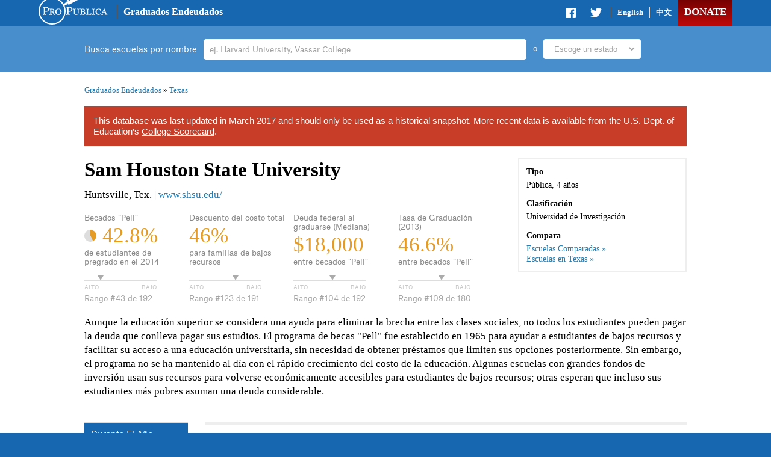

--- FILE ---
content_type: text/html; charset=utf-8
request_url: https://projects.propublica.org/colleges/schools/sam-houston-state-university?locale=es
body_size: 113690
content:
<!DOCTYPE html>
<html class="lang_es" lang="es">
<head>
  <meta http-equiv="Content-Type" content="text/html; charset=utf-8">
  <meta http-equiv="Content-Language" content="es">
  <meta http-equiv="X-UA-Compatible" content="IE=edge,chrome=1"/>

  <title>Sam Houston State University | Graduados Endeudados | ProPublica</title>

  <!-- switchy -->
  <meta name="viewport" content="width=device-width, maximum-scale=1.0">
  <!-- /switchy -->

  <meta name="author" content="Sisi Wei and Annie Waldman" />
  <meta name="scope" content="" />
  <meta name="keywords" content="" />
  <meta name="project" content="Graduados Endeudados" />
  <meta name="type" content="project" />
  <meta name="description" content="El Departamento de Educación de E.E.U.U. ha hecho pública por primera vez información detallada precisando el monto de deuda en préstamos estudiantiles federales que enfrentan los estudiantes de familias de bajos recursos. Utiliza esta base de datos interactiva para encontrar, entre más de 6,000 escuelas en los E.E.U.U., qué nivel de ayuda financiera le brinda cada escuela a sus estudiantes más necesitados." />
  <!-- canonical specific to language https://sites.google.com/site/webmasterhelpforum/en/faq-internationalisation#q20 -->
  <link rel="canonical" href="https://projects.propublica.org/colleges/schools/sam-houston-state-university?locale=es">
  <!-- all languages must be listed for hreflangs https://support.google.com/webmasters/answer/189077?hl=en -->
  <link rel="alternate" hreflang="en" href="https://projects.propublica.org/colleges/schools/sam-houston-state-university" />
  <link rel="alternate" hreflang="es" href="https://projects.propublica.org/colleges/schools/sam-houston-state-university?locale=es" />
  <link rel="alternate" hreflang="zh" href="https://projects.propublica.org/colleges/schools/sam-houston-state-university?locale=zh" />

  <!-- add these meta tags for facebook -->
  <meta property="og:title" content="Graduados Endeudados">
  <meta property="og:url" content="https://projects.propublica.org/colleges/">
  <meta property="og:site_name" content="ProPublica">
  <meta property="og:article:published_time" content="September 12, 2015">
  <meta property="og:type" content="article"/>
  <meta property="og:image" content="https://static.propublica.org/images/debt-by-degrees-promo-1200.png"/>
  <meta property="og:site_name" content="ProPublica"/>
  <!-- <meta property="fb:admins" content="383965056549"/> -->
  <meta property="fb:app_id" content="229862657130557">
  <meta property="og:description" content="El Departamento de Educación de E.E.U.U. ha hecho pública por primera vez información detallada precisando el monto de deuda en préstamos estudiantiles federales que enfrentan los estudiantes de familias de bajos recursos. Utiliza esta base de datos interactiva para encontrar, entre más de 6,000 escuelas en los E.E.U.U., qué nivel de ayuda financiera le brinda cada escuela a sus estudiantes más necesitados."/>
  <meta property="og:article:published_time" content="2015-09-12">

  <!-- add these meta tags for twitter -->
  <meta name="twitter:card" content="summary_large_image">
  <meta name="twitter:site" content="@ProPublica">
  <meta name="twitter:creator" content="@ProPublica">
  <meta name="twitter:title" content="Graduados Endeudados">
  <meta name="twitter:description" content="">
  <meta name="twitter:image:src" content="https://static.propublica.org/images/debt-by-degrees-promo-1200.png">
  <meta property="twitter:url" content="https://projects.propublica.org/colleges/">

  <link rel="stylesheet" type="text/css" href="https://cloud.typography.com/795188/727228/css/fonts.css" />
  <link rel="stylesheet" media="all" href="https://static.propublica.org/rails/assets/colleges/propublica_base/base-57ae03a54c433b4877ea64d8a14c7b94ec7a08335eb4274d505ce5f2ce393719.css" />
  <link rel="stylesheet" media="screen" href="https://static.propublica.org/rails/assets/colleges/propublica_base/master-84efae4c9ec35f693157421d48148e620983cbe69892ced4e7d92a6888207723.css" />
  <link rel="stylesheet" media="print" href="https://static.propublica.org/rails/assets/colleges/propublica_base/print-8270c820922ab046155e53298d8011a085768d538f1fc656384a8d524d4c554a.css" />
  <link rel="stylesheet" media="screen and (max-width: 480px)" href="https://static.propublica.org/rails/assets/colleges/propublica_base/woland-cffbfbf8b62a95c1bde478c1c6ef398ef4564739e63f935a9b7b98f97b6a7636.css" />

  <script>
    RAILS_ENV = "production";
    RAILS_ROOT = "/colleges/?locale=es";
    PP_SHARING_URL = "https://projects.propublica.org/colleges/?locale=es"
    window.LOCALE = "es";
  </script>

  <script type="text/javascript">var _sf_startpt=(new Date()).getTime()</script>
  <script type="text/javascript">
   window.dataLayer = [{
     'contentType': 'App',
     'publicationDate': 'Septmeber 12, 2015 6:00:00',
     'articleTitle': 'Debt by Degrees',
     'authorName': 'Sisi Wei, Annie Waldman',
     'seriesName': ''
   }];
 </script>

  <script charset="utf-8">
    var _sf_async_config = (window._sf_async_config || {});
    _sf_async_config.sections = "news apps";
    _sf_async_config.authors = "sisi wei, annie waldman";
    _sf_async_config.domain = "propublica.org";
    _sf_async_config.useCanonical = true;
  </script>

  <script type="text/javascript" src="https://www.propublica.org/js/public/assets/all.js"></script>
  <link rel="stylesheet" media="all" href="https://static.propublica.org/rails/assets/colleges/application-afed9c106abe8d6cd436b76a879f50841cfebd021417d80415890fd0e655cd29.css" />
  <script src="https://static.propublica.org/rails/assets/colleges/application-4118e5b85996413e9b56e0a61de6912285fcddf743b59a22890e7228843472a6.js"></script>

  <script type="text/javascript" src="https://www.propublica.org/js/public/assets/google_ads_boot.js"></script>
  <script type="text/javascript">
    (function(){
      var o = function(it) { return it.replace(/\s+/g, "_") };
      googletag.pubads().setTargeting('project', o('Debt by Degrees'));
      googletag.pubads().setTargeting('type',    o('newsapp'));
    })();
  </script>
  <script type="text/javascript" src="https://www.propublica.org/js/public/assets/google_ads.js?2012101501" charset="utf-8"></script>

</head>
<!-- user-testing -->
<body id="colleges-app" class="app schools">
  <script type="text/javascript" src="https://www.propublica.org/js/public/assets/beacons.js"></script>
  <script src="https://connect.facebook.net/en_US/all.js"></script>
  <div id="fb-root"></div>
  <script>
    FB.init({
      appId      : '229862657130557', // App ID
      status     : true, // check login status
      cookie     : true, // enable cookies to allow the server to access the session
      xfbml      : true  // parse XFBML
    });
  </script>

  <div id="header">
    <div class="full-wrapper cf">
      <h5><a href="https://www.propublica.org/"></a></h5>
      <h4><a href="/colleges/?locale=es">Graduados Endeudados</a></h4>

      <div class="donate">
        <h2><a href="https://www.propublica.org/site/donate3/">Donate</a></h2>
      </div>
      <div class="languages">
          <div class="language">
            <a hreflang="en" href="/colleges/schools/sam-houston-state-university?locale=en"><span>English</span></a>
          </div>
          <div class="language">
            <a hreflang="zh" href="/colleges/schools/sam-houston-state-university?locale=zh"><span>中文</span></a>
          </div>
      </div>
      
      <ul id="banner-share">
        <li class="facebook social-widget ss-fb" data-title="Graduados Endeudados" data-img="https://static.propublica.org/images/debt-by-degrees-promo-1200.png" data-url="https://projects.propublica.org/colleges/" data-hashtag=""><a href="#">Share on Facebook</a></li>
        <li class="twitter social-widget ss-tw" data-txt="¿Cuáles Universidades ofrecen la mejor ayuda a sus estudiantes de bajos recursos? Busca entre 6 mil escuelas" data-url="https://projects.propublica.org/colleges/" data-hashtag=""><a href="#">Share on Twitter</a></li>
      </ul>
    </div>
    <div class="inner-search">
      <div class="seach-option-container wrapper cf">
  <div id="s-school" class="search_sm cf">
  	<div class="cf">
	    <h3>Busca escuelas por nombre</h3>
	    <select name="inner-school-dropdown" id="inner-school-dropdown" class="chosen-select" data-placeholder="ej. Harvard University, Vassar College"><option value=""></option><option value="aaniiih-nakoda-college">Aaniiih Nakoda College</option>
<option value="aaron-s-academy-of-beauty">Aaron&#39;s Academy of Beauty</option>
<option value="abc-beauty-academy">ABC Beauty Academy</option>
<option value="abc-beauty-college-inc">ABC Beauty College Inc</option>
<option value="abcott-institute">Abcott Institute</option>
<option value="abdill-career-college-inc">Abdill Career College Inc</option>
<option value="abilene-christian-university">Abilene Christian University</option>
<option value="abington-memorial-hospital-dixon-school-of-nursing">Abington Memorial Hospital Dixon School of Nursing</option>
<option value="abraham-baldwin-agricultural-college">Abraham Baldwin Agricultural College</option>
<option value="academia-serrant-inc">Academia Serrant Inc</option>
<option value="academy-college">Academy College</option>
<option value="academy-di-capelli-school-of-cosmetology">Academy Di Capelli-School of Cosmetology</option>
<option value="academy-di-firenze">Academy di Firenze</option>
<option value="academy-for-careers-and-technology">Academy for Careers and Technology</option>
<option value="academy-for-nursing-and-health-occupations">Academy for Nursing and Health Occupations</option>
<option value="academy-for-salon-professionals">Academy for Salon Professionals</option>
<option value="academy-for-salon-professionals-10a60d5e-f1ed-4c4d-973a-e4f18f7ec119">Academy for Salon Professionals</option>
<option value="academy-of-art-university">Academy of Art University</option>
<option value="academy-of-careers-and-technology">Academy of Careers and Technology</option>
<option value="academy-of-career-training">Academy of Career Training</option>
<option value="academy-of-cosmetology-73fd3c2e-ccb8-4d25-afd5-80af9e28e96c">Academy of Cosmetology</option>
<option value="academy-of-cosmetology-a748ead5-30c2-4127-b577-397ce0527f03">Academy of Cosmetology</option>
<option value="academy-of-cosmetology">Academy of Cosmetology</option>
<option value="academy-of-cosmetology-a19ca0cc-337b-423e-b852-d3f5ec37f710">Academy of Cosmetology</option>
<option value="academy-of-cosmetology-and-esthetics-nyc">Academy of Cosmetology and Esthetics NYC</option>
<option value="academy-of-couture-art">Academy of Couture Art</option>
<option value="academy-of-esthetics-and-cosmetology">Academy of Esthetics and Cosmetology</option>
<option value="academy-of-hair-design-beaumont">Academy of Hair Design-Beaumont</option>
<option value="academy-of-hair-design-grenada">Academy of Hair Design-Grenada</option>
<option value="academy-of-hair-design-jackson">Academy of Hair Design-Jackson</option>
<option value="academy-of-hair-design-jasper">Academy of Hair Design-Jasper</option>
<option value="academy-of-hair-design-las-vegas">Academy of Hair Design-Las Vegas</option>
<option value="academy-of-hair-design-lufkin">Academy of Hair Design-Lufkin</option>
<option value="academy-of-hair-design-oklahoma-city">Academy of Hair Design-Oklahoma City</option>
<option value="academy-of-hair-design-pearl">Academy of Hair Design-Pearl</option>
<option value="academy-of-hair-design-salem">Academy of Hair Design-Salem</option>
<option value="academy-of-hair-design-springfield">Academy of Hair Design-Springfield</option>
<option value="academy-of-hair-technology">Academy of Hair Technology</option>
<option value="academy-of-interactive-entertainment">Academy of Interactive Entertainment</option>
<option value="academy-of-massage-and-bodywork">Academy of Massage and Bodywork</option>
<option value="academy-of-natural-therapy-inc">Academy of Natural Therapy Inc</option>
<option value="academy-of-palm-beach">Academy of Palm Beach</option>
<option value="academy-of-salon-and-spa">Academy of Salon and Spa</option>
<option value="academy-of-salon-professionals">Academy of Salon Professionals</option>
<option value="acaydia-school-of-aesthetics">Acaydia School of Aesthetics</option>
<option value="access-careers">Access Careers</option>
<option value="access-careers-e2b8eb8d-8ded-4f3a-b58f-db1621d5402b">Access Careers</option>
<option value="ace-computer-training-center">Ace Computer Training Center</option>
<option value="ace-cosmetology-and-barber-training-center">Ace Cosmetology and Barber Training Center</option>
<option value="acupuncture-and-massage-college">Acupuncture and Massage College</option>
<option value="adams-state-university">Adams State University</option>
<option value="adelphi-university">Adelphi University</option>
<option value="adirondack-beauty-school">Adirondack Beauty School</option>
<option value="adirondack-community-college">Adirondack Community College</option>
<option value="adrian-college">Adrian College</option>
<option value="adrian-s-college-of-beauty-turlock">Adrian&#39;s College of Beauty Turlock</option>
<option value="adult-and-community-education-hudson">Adult and Community Education-Hudson</option>
<option value="adult-and-continuing-education-bcts">Adult and Continuing Education-BCTS</option>
<option value="advance-beauty-college">Advance Beauty College</option>
<option value="advance-beauty-techs-academy">Advance Beauty Techs Academy</option>
<option value="advanced-barber-college-and-hair-design">Advanced Barber College and Hair Design</option>
<option value="advanced-beauty-college">Advanced Beauty College</option>
<option value="advanced-career-institute">Advanced Career Institute</option>
<option value="advanced-college">Advanced College</option>
<option value="advanced-college-of-cosmetology">Advanced College of Cosmetology</option>
<option value="advanced-computing-institute">Advanced Computing Institute</option>
<option value="advanced-institute-of-hair-design-glendale">Advanced Institute of Hair Design-Glendale</option>
<option value="advanced-institute-of-hair-design-madison">Advanced Institute of Hair Design-Madison</option>
<option value="advanced-technical-centers">Advanced Technical Centers</option>
<option value="advanced-technology-institute">Advanced Technology Institute</option>
<option value="advanced-training-associates">Advanced Training Associates</option>
<option value="advanced-training-institute">Advanced Training Institute</option>
<option value="advanced-welding-institute">Advanced Welding Institute</option>
<option value="advance-science-institute">Advance Science Institute</option>
<option value="advance-tech-college">Advance Tech College</option>
<option value="adventist-university-of-health-sciences">Adventist University of Health Sciences</option>
<option value="advertising-art-educational-services-dba-school-of-advertising-art">Advertising Art Educational Services DBA School of Advertising Art</option>
<option value="aerosim-flight-academy">Aerosim Flight Academy</option>
<option value="aesthetic-science-institute">Aesthetic Science Institute</option>
<option value="aesthetics-institute-of-cosmetology">Aesthetics Institute of Cosmetology</option>
<option value="agnes-scott-college">Agnes Scott College</option>
<option value="aib-college-of-business">AIB College of Business</option>
<option value="aiken-school-of-cosmetology">Aiken School of Cosmetology</option>
<option value="aiken-technical-college">Aiken Technical College</option>
<option value="ailano-school-of-cosmetology">Ailano School of Cosmetology</option>
<option value="ai-miami-international-university-of-art-and-design">AI Miami International University of Art and Design</option>
<option value="aims-community-college">Aims Community College</option>
<option value="akron-institute-of-herzing-university">Akron Institute of Herzing University</option>
<option value="akron-school-of-practical-nursing">Akron School of Practical Nursing</option>
<option value="alabama-a-m-university">Alabama A &amp; M University</option>
<option value="alabama-southern-community-college">Alabama Southern Community College</option>
<option value="alabama-state-college-of-barber-styling">Alabama State College of Barber Styling</option>
<option value="alabama-state-university">Alabama State University</option>
<option value="alamance-community-college">Alamance Community College</option>
<option value="alamo-city-barber-college">Alamo City Barber College</option>
<option value="alaska-career-college">Alaska Career College</option>
<option value="alaska-christian-college">Alaska Christian College</option>
<option value="alaska-pacific-university">Alaska Pacific University</option>
<option value="albany-boces-adult-practical-nursing-program">Albany BOCES-Adult Practical Nursing Program</option>
<option value="albany-college-of-pharmacy-and-health-sciences">Albany College of Pharmacy and Health Sciences</option>
<option value="albany-state-university">Albany State University</option>
<option value="albany-technical-college">Albany Technical College</option>
<option value="albert-i-prince-technical-high-school">Albert I Prince Technical High School</option>
<option value="albertus-magnus-college">Albertus Magnus College</option>
<option value="albion-college">Albion College</option>
<option value="albright-college">Albright College</option>
<option value="alcorn-state-university">Alcorn State University</option>
<option value="alderson-broaddus-university">Alderson Broaddus University</option>
<option value="alexander-academy">Alexander Academy</option>
<option value="alexander-paul-institute-of-hair-design">Alexander Paul Institute of Hair Design</option>
<option value="alexandria-school-of-scientific-therapeutics">Alexandria School of Scientific Therapeutics</option>
<option value="alexandria-technical-community-college">Alexandria Technical &amp; Community College</option>
<option value="alfred-university">Alfred University</option>
<option value="alhambra-beauty-college">Alhambra Beauty College</option>
<option value="alice-lloyd-college">Alice Lloyd College</option>
<option value="allan-hancock-college">Allan Hancock College</option>
<option value="all-beauty-college-9d935f6b-34dd-430e-a5c8-269116cfdffe">All Beauty College</option>
<option value="all-beauty-college">All Beauty College</option>
<option value="allegany-college-of-maryland">Allegany College of Maryland</option>
<option value="allegheny-college">Allegheny College</option>
<option value="allen-college">Allen College</option>
<option value="allen-county-community-college">Allen County Community College</option>
<option value="allen-school-brooklyn">Allen School-Brooklyn</option>
<option value="allen-school-jamaica">Allen School-Jamaica</option>
<option value="allen-school-phoenix">Allen School-Phoenix</option>
<option value="allen-university">Allen University</option>
<option value="alliance-computing-solutions">Alliance Computing Solutions</option>
<option value="alliant-international-university-san-diego">Alliant International University-San Diego</option>
<option value="allied-american-university">Allied American University</option>
<option value="all-state-career-baltimore">All-State Career-Baltimore</option>
<option value="all-state-career-school-allied-health-campus">All-State Career School-Allied Health Campus</option>
<option value="all-state-career-school-lester">All-State Career School-Lester</option>
<option value="all-state-career-school-pittsburgh">All-State Career School-Pittsburgh</option>
<option value="allstate-hairstyling-barber-college">Allstate Hairstyling &amp; Barber College</option>
<option value="alma-college">Alma College</option>
<option value="alpena-community-college">Alpena Community College</option>
<option value="altoona-beauty-school-inc">Altoona Beauty School Inc</option>
<option value="alvareitas-college-of-cosmetology-belleville">Alvareitas College of Cosmetology-Belleville</option>
<option value="alvareitas-college-of-cosmetology-edwardsville">Alvareitas College of Cosmetology-Edwardsville</option>
<option value="alvareitas-college-of-cosmetology-godfrey">Alvareitas College of Cosmetology-Godfrey</option>
<option value="alvernia-university">Alvernia University</option>
<option value="alverno-college">Alverno College</option>
<option value="alvin-community-college">Alvin Community College</option>
<option value="amarillo-college">Amarillo College</option>
<option value="ambiance-beauty-barber-academy-inc">Ambiance Beauty &amp; Barber Academy Inc</option>
<option value="ambria-college-of-nursing">Ambria College of Nursing</option>
<option value="american-academy-mcallister-institute-of-funeral-service">American Academy McAllister Institute of Funeral Service</option>
<option value="american-academy-of-art">American Academy of Art</option>
<option value="american-academy-of-cosmetology">American Academy of Cosmetology</option>
<option value="american-academy-of-dramatic-arts-los-angeles">American Academy of Dramatic Arts-Los Angeles</option>
<option value="american-academy-of-dramatic-arts-new-york">American Academy of Dramatic Arts-New York</option>
<option value="american-academy-of-personal-training">American Academy of Personal Training</option>
<option value="american-advanced-technicians-institute">American Advanced Technicians Institute</option>
<option value="american-beauty-academy">American Beauty Academy</option>
<option value="american-beauty-academy-e92e0fa7-3743-4c6d-8eb3-76d94fdecabd">American Beauty Academy</option>
<option value="american-beauty-college">American Beauty College</option>
<option value="american-beauty-school">American Beauty School</option>
<option value="american-broadcasting-school-arlington">American Broadcasting School-Arlington</option>
<option value="american-broadcasting-school-oklahoma-city">American Broadcasting School-Oklahoma City</option>
<option value="american-broadcasting-school-online-program">American Broadcasting School-Online Program</option>
<option value="american-business-and-technology-university">American Business and Technology University</option>
<option value="american-career-college-anaheim">American Career College-Anaheim</option>
<option value="american-career-college-long-beach">American Career College-Long Beach</option>
<option value="american-career-college-los-angeles">American Career College-Los Angeles</option>
<option value="american-career-college-lynwood">American Career College-Lynwood</option>
<option value="american-career-college-ontario">American Career College-Ontario</option>
<option value="american-college-for-medical-careers">American College for Medical Careers</option>
<option value="american-college-of-hair-design-inc">American College of Hair Design Inc</option>
<option value="american-college-of-hairstyling-cedar-rapids">American College of Hairstyling-Cedar Rapids</option>
<option value="american-college-of-hairstyling-des-moines">American College of Hairstyling-Des Moines</option>
<option value="american-college-of-healthcare-40f4b3fa-e9fd-4cad-8c21-dec461a8e123">American College of Healthcare</option>
<option value="american-college-of-healthcare">American College of Healthcare</option>
<option value="american-college-of-healthcare-sciences">American College of Healthcare Sciences</option>
<option value="american-educational-college">American Educational College</option>
<option value="american-hair-academy">American Hair Academy</option>
<option value="american-health-institute">American Health Institute</option>
<option value="american-indian-college-inc">American Indian College Inc</option>
<option value="american-indian-oic-inc">American Indian OIC Inc</option>
<option value="american-institute-clifton">American Institute-Clifton</option>
<option value="american-institute-margate">American Institute-Margate</option>
<option value="american-institute-of-alternative-medicine">American Institute of Alternative Medicine</option>
<option value="american-institute-of-beauty">American Institute of Beauty</option>
<option value="american-institute-of-interior-design">American Institute of Interior Design</option>
<option value="american-institute-of-massage-therapy">American Institute of Massage Therapy</option>
<option value="american-institute-of-medical-sciences-education">American Institute of Medical Sciences &amp; Education</option>
<option value="american-institute-of-medical-sonography">American Institute of Medical Sonography</option>
<option value="american-institute-of-medical-technology">American Institute of Medical Technology</option>
<option value="american-institute-of-technology">American Institute of Technology</option>
<option value="american-institute-toms-river">American Institute-Toms River</option>
<option value="american-institute-west-hartford">American Institute-West Hartford</option>
<option value="american-intercontinental-university-atlanta">American InterContinental University-Atlanta</option>
<option value="american-intercontinental-university-houston">American InterContinental University-Houston</option>
<option value="american-intercontinental-university-online">American InterContinental University-Online</option>
<option value="american-intercontinental-university-south-florida">American InterContinental University-South Florida</option>
<option value="american-international-college">American International College</option>
<option value="american-jewish-university">American Jewish University</option>
<option value="american-medical-academy">American Medical Academy</option>
<option value="american-medical-sciences-center">American Medical Sciences Center</option>
<option value="american-musical-and-dramatic-academy">American Musical and Dramatic Academy</option>
<option value="american-national-college-86b85aa7-ccf3-49af-965f-d8b28166755c">American National College</option>
<option value="american-national-college">American National College</option>
<option value="american-national-university">American National University</option>
<option value="american-national-university-canton">American National University-Canton</option>
<option value="american-national-university-cincinnati">American National University-Cincinnati</option>
<option value="american-national-university-columbus">American National University-Columbus</option>
<option value="american-national-university-dayton">American National University-Dayton</option>
<option value="american-national-university-lexington">American National University-Lexington</option>
<option value="american-national-university-youngstown">American National University-Youngstown</option>
<option value="american-public-university-system">American Public University System</option>
<option value="american-river-college">American River College</option>
<option value="american-samoa-community-college">American Samoa Community College</option>
<option value="american-school-of-business">American School of Business</option>
<option value="american-school-of-technology">American School of Technology</option>
<option value="american-sentinel-university">American Sentinel University</option>
<option value="american-technical-institute">American Technical Institute</option>
<option value="american-trade-school">American Trade School</option>
<option value="american-university">American University</option>
<option value="american-university-of-health-sciences">American University of Health Sciences</option>
<option value="american-university-of-puerto-rico">American University of Puerto Rico</option>
<option value="american-university-of-puerto-rico-eda133b0-a619-481a-a56e-109f6eff6d54">American University of Puerto Rico</option>
<option value="ameritech-college-draper">AmeriTech College-Draper</option>
<option value="ameritech-college-provo">AmeriTech College-Provo</option>
<option value="amherst-college">Amherst College</option>
<option value="amridge-university">Amridge University</option>
<option value="ancilla-college">Ancilla College</option>
<option value="anderson-university-ee8ccbb2-a5db-4704-ba0f-38379359b1ec">Anderson University</option>
<option value="anderson-university">Anderson University</option>
<option value="andrew-college">Andrew College</option>
<option value="andrews-university">Andrews University</option>
<option value="angeles-college">Angeles College</option>
<option value="angeles-institute">Angeles Institute</option>
<option value="angelina-college">Angelina College</option>
<option value="angelo-state-university">Angelo State University</option>
<option value="anna-maria-college">Anna Maria College</option>
<option value="ann-arbor-institute-of-massage-therapy">Ann Arbor Institute of Massage Therapy</option>
<option value="anne-arundel-community-college">Anne Arundel Community College</option>
<option value="annenberg-school-of-nursing">Annenberg School of Nursing</option>
<option value="anoka-ramsey-community-college">Anoka-Ramsey Community College</option>
<option value="anoka-technical-college">Anoka Technical College</option>
<option value="antelope-valley-college">Antelope Valley College</option>
<option value="antilles-school-of-technical-careers">Antilles School of Technical Careers</option>
<option value="antioch-university-los-angeles">Antioch University-Los Angeles</option>
<option value="antioch-university-midwest">Antioch University-Midwest</option>
<option value="antioch-university-santa-barbara">Antioch University-Santa Barbara</option>
<option value="antioch-university-seattle">Antioch University-Seattle</option>
<option value="antonelli-college-cincinnati">Antonelli College-Cincinnati</option>
<option value="antonelli-college-hattiesburg">Antonelli College-Hattiesburg</option>
<option value="antonelli-college-jackson">Antonelli College-Jackson</option>
<option value="antonelli-institute">Antonelli Institute</option>
<option value="antonelli-medical-and-professional-institute">Antonelli Medical and Professional Institute</option>
<option value="aparicio-levy-technical-college">Aparicio-Levy Technical College</option>
<option value="apex-academy-of-hair-design-inc">Apex Academy of Hair Design Inc</option>
<option value="apex-technical-school">Apex Technical School</option>
<option value="apollo-career-center">Apollo Career Center</option>
<option value="appalachian-beauty-school">Appalachian Beauty School</option>
<option value="appalachian-state-university">Appalachian State University</option>
<option value="applied-technology-services">Applied Technology Services</option>
<option value="aquinas-college">Aquinas College</option>
<option value="aquinas-college-34c2eb58-7f82-457d-a059-fc26810371e7">Aquinas College</option>
<option value="arapahoe-community-college">Arapahoe Community College</option>
<option value="arcadia-university">Arcadia University</option>
<option value="argosy-university-atlanta">Argosy University-Atlanta</option>
<option value="argosy-university-chicago">Argosy University-Chicago</option>
<option value="argosy-university-dallas">Argosy University-Dallas</option>
<option value="argosy-university-denver">Argosy University-Denver</option>
<option value="argosy-university-hawaii">Argosy University-Hawaii</option>
<option value="argosy-university-inland-empire">Argosy University-Inland Empire</option>
<option value="argosy-university-los-angeles">Argosy University-Los Angeles</option>
<option value="argosy-university-nashville">Argosy University-Nashville</option>
<option value="argosy-university-orange-county">Argosy University-Orange County</option>
<option value="argosy-university-phoenix">Argosy University-Phoenix</option>
<option value="argosy-university-phoenix-online-division">Argosy University-Phoenix Online Division</option>
<option value="argosy-university-salt-lake-city">Argosy University-Salt Lake City</option>
<option value="argosy-university-san-diego">Argosy University-San Diego</option>
<option value="argosy-university-san-francisco-bay-area">Argosy University-San Francisco Bay Area</option>
<option value="argosy-university-sarasota">Argosy University-Sarasota</option>
<option value="argosy-university-schaumburg">Argosy University-Schaumburg</option>
<option value="argosy-university-seattle">Argosy University-Seattle</option>
<option value="argosy-university-tampa">Argosy University-Tampa</option>
<option value="argosy-university-the-art-institute-of-california-hollywood">Argosy University-The Art Institute of California-Hollywood</option>
<option value="argosy-university-the-art-institute-of-california-inland-empire">Argosy University-The Art Institute of California-Inland Empire</option>
<option value="argosy-university-the-art-institute-of-california-los-angeles">Argosy University-The Art Institute of California-Los Angeles</option>
<option value="argosy-university-the-art-institute-of-california-orange-county">Argosy University-The Art Institute of California-Orange County</option>
<option value="argosy-university-the-art-institute-of-california-sacramento">Argosy University-The Art Institute of California-Sacramento</option>
<option value="argosy-university-the-art-institute-of-california-san-diego">Argosy University-The Art Institute of California-San Diego</option>
<option value="argosy-university-the-art-institute-of-california-san-francisco">Argosy University-The Art Institute of California-San Francisco</option>
<option value="argosy-university-the-art-institute-of-california-silicon-valley">Argosy University-The Art Institute of California-Silicon Valley</option>
<option value="argosy-university-twin-cities">Argosy University-Twin Cities</option>
<option value="argosy-university-washington-dc">Argosy University-Washington DC</option>
<option value="aria-health-school-of-nursing">Aria Health School of Nursing</option>
<option value="arizona-academy-of-beauty-east">Arizona Academy of Beauty-East</option>
<option value="arizona-academy-of-beauty-north">Arizona Academy of Beauty-North</option>
<option value="arizona-automotive-institute">Arizona Automotive Institute</option>
<option value="arizona-christian-university">Arizona Christian University</option>
<option value="arizona-college-glendale">Arizona College-Glendale</option>
<option value="arizona-college-mesa">Arizona College-Mesa</option>
<option value="arizona-culinary-institute">Arizona Culinary Institute</option>
<option value="arizona-school-of-integrative-studies">Arizona School of Integrative Studies</option>
<option value="arizona-state-university-downtown-phoenix">Arizona State University-Downtown Phoenix</option>
<option value="arizona-state-university-polytechnic">Arizona State University-Polytechnic</option>
<option value="arizona-state-university-skysong">Arizona State University-Skysong</option>
<option value="arizona-state-university-tempe">Arizona State University-Tempe</option>
<option value="arizona-state-university-west">Arizona State University-West</option>
<option value="arizona-western-college">Arizona Western College</option>
<option value="arkansas-baptist-college">Arkansas Baptist College</option>
<option value="arkansas-beauty-college">Arkansas Beauty College</option>
<option value="arkansas-beauty-school">Arkansas Beauty School</option>
<option value="arkansas-beauty-school-little-rock">Arkansas Beauty School-Little Rock</option>
<option value="arkansas-college-of-barbering-and-hair-design">Arkansas College of Barbering and Hair Design</option>
<option value="arkansas-northeastern-college">Arkansas Northeastern College</option>
<option value="arkansas-state-university-beebe">Arkansas State University-Beebe</option>
<option value="arkansas-state-university-main-campus">Arkansas State University-Main Campus</option>
<option value="arkansas-state-university-mid-south">Arkansas State University Mid-South</option>
<option value="arkansas-state-university-mountain-home">Arkansas State University-Mountain Home</option>
<option value="arkansas-state-university-newport">Arkansas State University-Newport</option>
<option value="arkansas-tech-university">Arkansas Tech University</option>
<option value="arlington-career-institute">Arlington Career Institute</option>
<option value="arlington-medical-institute">Arlington Medical Institute</option>
<option value="armstrong-state-university">Armstrong State University</option>
<option value="arnolds-beauty-school">Arnolds Beauty School</option>
<option value="arnot-ogden-medical-center">Arnot Ogden Medical Center</option>
<option value="arrojo-cosmetology-school">Arrojo Cosmetology School</option>
<option value="art-academy-of-cincinnati">Art Academy of Cincinnati</option>
<option value="art-center-college-of-design">Art Center College of Design</option>
<option value="arthur-s-beauty-college-inc-fort-smith">Arthur&#39;s Beauty College Inc-Fort Smith</option>
<option value="arthur-s-beauty-college-inc-jacksonville">Arthur&#39;s Beauty College Inc-Jacksonville</option>
<option value="arthur-s-beauty-school-inc-conway">Arthur&#39;s Beauty School Inc-Conway</option>
<option value="artistic-academy-of-hair-design">Artistic Academy of Hair Design</option>
<option value="artistic-nails-and-beauty-academy-lakeland">Artistic Nails and Beauty Academy-Lakeland</option>
<option value="artistic-nails-and-beauty-academy-tampa">Artistic Nails and Beauty Academy-Tampa</option>
<option value="asa-college">ASA College</option>
<option value="asbury-university">Asbury University</option>
<option value="ashdown-college-of-health-sciences">Ashdown College of Health Sciences</option>
<option value="asher-college">Asher College</option>
<option value="asheville-buncombe-technical-community-college">Asheville-Buncombe Technical Community College</option>
<option value="ashford-university">Ashford University</option>
<option value="ashland-community-and-technical-college">Ashland Community and Technical College</option>
<option value="ashland-county-west-holmes-career-center">Ashland County-West Holmes Career Center</option>
<option value="ashland-university">Ashland University</option>
<option value="ashtabula-county-technical-and-career-campus">Ashtabula County Technical and Career Campus</option>
<option value="asian-american-international-beauty-college">Asian American International Beauty College</option>
<option value="asi-career-institute">ASI Career Institute</option>
<option value="asm-beauty-world-academy">ASM Beauty World Academy</option>
<option value="asnuntuck-community-college">Asnuntuck Community College</option>
<option value="aspen-beauty-academy-of-laurel">Aspen Beauty Academy of Laurel</option>
<option value="aspen-university">Aspen University</option>
<option value="assabet-valley-regional-technical-school">Assabet Valley Regional Technical School</option>
<option value="associated-beth-rivkah-schools">Associated Beth Rivkah Schools</option>
<option value="associated-technical-college-los-angeles">Associated Technical College-Los Angeles</option>
<option value="associated-technical-college-san-diego">Associated Technical College-San Diego</option>
<option value="assumption-college">Assumption College</option>
<option value="astrodome-career-centers">Astrodome Career Centers</option>
<option value="ata-career-education">ATA Career Education</option>
<option value="ata-college">ATA College</option>
<option value="atelier-esthetique-institute-of-esthetics">Atelier Esthetique Institute of Esthetics</option>
<option value="atenas-college">Atenas College</option>
<option value="athena-career-academy">Athena Career Academy</option>
<option value="athens-state-university">Athens State University</option>
<option value="athens-technical-college">Athens Technical College</option>
<option value="ati-college-norwalk">ATI College-Norwalk</option>
<option value="atlanta-beauty-barber-academy">Atlanta Beauty &amp; Barber Academy</option>
<option value="atlanta-institute-of-music-and-media">Atlanta Institute of Music and Media</option>
<option value="atlanta-metropolitan-state-college">Atlanta Metropolitan State College</option>
<option value="atlanta-school-of-massage">Atlanta School of Massage</option>
<option value="atlanta-technical-college">Atlanta Technical College</option>
<option value="atlantic-beauty-spa-academy-llc">Atlantic Beauty &amp; Spa Academy LLC</option>
<option value="atlantic-cape-community-college">Atlantic Cape Community College</option>
<option value="atlantic-institute-of-oriental-medicine">Atlantic Institute of Oriental Medicine</option>
<option value="atlantic-technical-college">Atlantic Technical College</option>
<option value="atlantic-university-college">Atlantic University College</option>
<option value="ats-institute-of-technology">ATS Institute of Technology</option>
<option value="auburn-career-center">Auburn Career Center</option>
<option value="auburn-university">Auburn University</option>
<option value="auburn-university-at-montgomery">Auburn University at Montgomery</option>
<option value="augsburg-college">Augsburg College</option>
<option value="augustana-college">Augustana College</option>
<option value="augustana-university">Augustana University</option>
<option value="augusta-school-of-massage">Augusta School of Massage</option>
<option value="augusta-technical-college">Augusta Technical College</option>
<option value="augusta-university">Augusta University</option>
<option value="auguste-escoffier-school-of-culinary-arts-austin">Auguste Escoffier School of Culinary Arts-Austin</option>
<option value="auguste-escoffier-school-of-culinary-arts-boulder">Auguste Escoffier School of Culinary Arts-Boulder</option>
<option value="aultman-college-of-nursing-and-health-sciences">Aultman College of Nursing and Health Sciences</option>
<option value="aurora-university">Aurora University</option>
<option value="austin-college">Austin College</option>
<option value="austin-community-college-district">Austin Community College District</option>
<option value="austin-kade-academy">Austin Kade Academy</option>
<option value="austin-peay-state-university">Austin Peay State University</option>
<option value="austin-s-school-of-spa-technology">Austin&#39;s School of Spa Technology</option>
<option value="automeca-technical-college-aguadilla">Automeca Technical College-Aguadilla</option>
<option value="automeca-technical-college-bayamon">Automeca Technical College-Bayamon</option>
<option value="automeca-technical-college-caguas">Automeca Technical College-Caguas</option>
<option value="automeca-technical-college-ponce">Automeca Technical College-Ponce</option>
<option value="automotive-training-center-exton">Automotive Training Center-Exton</option>
<option value="automotive-training-center-warminster">Automotive Training Center-Warminster</option>
<option value="autry-technology-center">Autry Technology Center</option>
<option value="avalon-school-of-cosmetology">Avalon School of Cosmetology</option>
<option value="avalon-school-of-cosmetology-alameda">Avalon School of Cosmetology-Alameda</option>
<option value="avalon-school-of-cosmetology-layton">Avalon School of Cosmetology-Layton</option>
<option value="avalon-school-of-cosmetology-mesa">Avalon School of Cosmetology-Mesa</option>
<option value="avalon-school-of-cosmetology-phoenix">Avalon School of Cosmetology-Phoenix</option>
<option value="avance-beauty-college">Avance Beauty College</option>
<option value="avant-gard-the-school">Avant Gard The School</option>
<option value="aveda-fredric-s-institute-cincinnati">Aveda Fredric&#39;s Institute-Cincinnati</option>
<option value="aveda-fredric-s-institute-indianapolis">Aveda Fredric&#39;s Institute-Indianapolis</option>
<option value="aveda-institute-baton-rouge">Aveda Institute-Baton Rouge</option>
<option value="aveda-institute-boise">Aveda Institute-Boise</option>
<option value="aveda-institute-chapel-hill">Aveda Institute-Chapel Hill</option>
<option value="aveda-institute-chicago">Aveda Institute-Chicago</option>
<option value="aveda-institute-columbus">Aveda Institute-Columbus</option>
<option value="aveda-institute-covington">Aveda Institute-Covington</option>
<option value="aveda-institute-denver">Aveda Institute-Denver</option>
<option value="aveda-institute-des-moines">Aveda Institute-Des Moines</option>
<option value="aveda-institute-lafayette">Aveda Institute-Lafayette</option>
<option value="aveda-institute-los-angeles">Aveda Institute-Los Angeles</option>
<option value="aveda-institute-minneapolis">Aveda Institute-Minneapolis</option>
<option value="aveda-institute-new-mexico">Aveda Institute-New Mexico</option>
<option value="aveda-institute-new-york">Aveda Institute-New York</option>
<option value="aveda-institute-phoenix">Aveda Institute-Phoenix</option>
<option value="aveda-institute-portland">Aveda Institute-Portland</option>
<option value="aveda-institute-provo">Aveda Institute-Provo</option>
<option value="aveda-institute-san-antonio">Aveda Institute-San Antonio</option>
<option value="aveda-institute-south-florida">Aveda Institute-South Florida</option>
<option value="aveda-institute-tallahassee">Aveda Institute-Tallahassee</option>
<option value="aveda-institute-tucson">Aveda Institute-Tucson</option>
<option value="aveda-institute-twin-falls">Aveda Institute-Twin Falls</option>
<option value="ave-maria-university">Ave Maria University</option>
<option value="avenue-five-institute">Avenue Five Institute</option>
<option value="avera-mckennan-hospital-school-of-radiologic-technology">Avera McKennan Hospital School of Radiologic Technology</option>
<option value="avera-sacred-heart-hospital">Avera Sacred Heart Hospital</option>
<option value="averett-university">Averett University</option>
<option value="averett-university-non-traditional-programs">Averett University-Non-Traditional Programs</option>
<option value="aviation-institute-of-maintenance-atlanta">Aviation Institute of Maintenance-Atlanta</option>
<option value="aviation-institute-of-maintenance-chesapeake">Aviation Institute of Maintenance-Chesapeake</option>
<option value="aviation-institute-of-maintenance-dallas">Aviation Institute of Maintenance-Dallas</option>
<option value="aviation-institute-of-maintenance-houston">Aviation Institute of Maintenance-Houston</option>
<option value="aviation-institute-of-maintenance-indianapolis">Aviation Institute of Maintenance-Indianapolis</option>
<option value="aviation-institute-of-maintenance-kansas-city">Aviation Institute of Maintenance-Kansas City</option>
<option value="aviation-institute-of-maintenance-las-vegas">Aviation Institute of Maintenance-Las Vegas</option>
<option value="aviation-institute-of-maintenance-manassas">Aviation Institute of Maintenance-Manassas</option>
<option value="aviation-institute-of-maintenance-orlando">Aviation Institute of Maintenance-Orlando</option>
<option value="aviation-institute-of-maintenance-philadelphia">Aviation Institute of Maintenance-Philadelphia</option>
<option value="aviator-college-of-aeronautical-science-and-technology">Aviator College of Aeronautical Science and Technology</option>
<option value="avi-career-training">Avi Career Training</option>
<option value="avila-university">Avila University</option>
<option value="avtec-alaska-s-institute-of-technology">AVTEC-Alaska&#39;s Institute of Technology</option>
<option value="award-beauty-school">Award Beauty School</option>
<option value="a-w-healthcare-educators">A &amp; W Healthcare Educators</option>
<option value="ayers-career-college">Ayers Career College</option>
<option value="azure-college">Azure College</option>
<option value="azusa-pacific-university">Azusa Pacific University</option>
<option value="azusa-pacific-university-college">Azusa Pacific University College</option>
<option value="babson-college">Babson College</option>
<option value="bacone-college">Bacone College</option>
<option value="bainbridge-state-college">Bainbridge State College</option>
<option value="baker-college">Baker College</option>
<option value="baker-college-center-for-graduate-studies">Baker College Center for Graduate Studies</option>
<option value="baker-college-of-allen-park">Baker College of Allen Park</option>
<option value="baker-college-of-auburn-hills">Baker College of Auburn Hills</option>
<option value="baker-college-of-cadillac">Baker College of Cadillac</option>
<option value="baker-college-of-clinton-township">Baker College of Clinton Township</option>
<option value="baker-college-of-jackson">Baker College of Jackson</option>
<option value="baker-college-of-muskegon">Baker College of Muskegon</option>
<option value="baker-college-of-owosso">Baker College of Owosso</option>
<option value="baker-college-of-port-huron">Baker College of Port Huron</option>
<option value="bakersfield-college">Bakersfield College</option>
<option value="baker-university">Baker University</option>
<option value="baldwin-beauty-school-north-austin">Baldwin Beauty School-North Austin</option>
<option value="baldwin-beauty-school-south-austin">Baldwin Beauty School-South Austin</option>
<option value="baldwin-park-adult-community-education">Baldwin Park Adult &amp; Community Education</option>
<option value="baldwin-wallace-university">Baldwin Wallace University</option>
<option value="ball-state-university">Ball State University</option>
<option value="baltimore-city-community-college">Baltimore City Community College</option>
<option value="baltimore-school-of-massage-linthicum">Baltimore School of Massage-Linthicum</option>
<option value="baltimore-school-of-massage-york">Baltimore School of Massage-York</option>
<option value="baltimore-studio-of-hair-design">Baltimore Studio of Hair Design</option>
<option value="bancroft-school-of-massage-therapy">Bancroft School of Massage Therapy</option>
<option value="baptist-health-college-little-rock">Baptist Health College-Little Rock</option>
<option value="baptist-health-system-school-of-health-professions">Baptist Health System School of Health Professions</option>
<option value="baptist-memorial-college-of-health-sciences">Baptist Memorial College of Health Sciences</option>
<option value="barber-institute-of-texas">Barber Institute of Texas</option>
<option value="barber-school-of-pittsburgh">Barber School of Pittsburgh</option>
<option value="bard-college">Bard College</option>
<option value="bard-college-at-simon-s-rock">Bard College at Simon&#39;s Rock</option>
<option value="barnard-college">Barnard College</option>
<option value="barnes-jewish-college-goldfarb-school-of-nursing">Barnes-Jewish College Goldfarb School of Nursing</option>
<option value="barone-beauty-academy">Barone Beauty Academy</option>
<option value="bar-palma-beauty-careers-academy">Bar Palma Beauty Careers Academy</option>
<option value="barrett-and-company-school-of-hair-design">Barrett and Company School of Hair Design</option>
<option value="barry-university">Barry University</option>
<option value="barstow-community-college">Barstow Community College</option>
<option value="barton-college">Barton College</option>
<option value="barton-county-community-college">Barton County Community College</option>
<option value="bastyr-university">Bastyr University</option>
<option value="bates-college">Bates College</option>
<option value="bates-technical-college">Bates Technical College</option>
<option value="baton-rouge-community-college">Baton Rouge Community College</option>
<option value="baton-rouge-general-medical-center-school-of-nursing">Baton Rouge General Medical Center-School of Nursing</option>
<option value="baton-rouge-general-medical-center-school-of-radiologic-technology">Baton Rouge General Medical Center-School of Radiologic Technology</option>
<option value="baton-rouge-school-of-computers">Baton Rouge School of Computers</option>
<option value="bauder-college">Bauder College</option>
<option value="bayamon-community-college">Bayamon Community College</option>
<option value="bay-area-medical-academy">Bay Area Medical Academy</option>
<option value="bay-de-noc-community-college">Bay de Noc Community College</option>
<option value="baylor-university">Baylor University</option>
<option value="bay-mills-community-college">Bay Mills Community College</option>
<option value="bay-path-university">Bay Path University</option>
<option value="bayshire-academy-of-beauty-craft-inc">Bayshire Academy of Beauty Craft Inc</option>
<option value="bay-state-college">Bay State College</option>
<option value="bay-state-school-of-technology">Bay State School of Technology</option>
<option value="beacon-college">Beacon College</option>
<option value="beal-college">Beal College</option>
<option value="beaufort-county-community-college">Beaufort County Community College</option>
<option value="beau-monde-college-of-hair-design">Beau Monde College of Hair Design</option>
<option value="beau-monde-college-of-hair-design-beau-monde-academy-of-cosmetology">Beau Monde College of Hair Design-Beau Monde Academy of Cosmetology</option>
<option value="beaumont-adult-school">Beaumont Adult School</option>
<option value="beautiful-you-school-of-nail-technology">Beautiful You School of Nail Technology</option>
<option value="beauty-academy">Beauty Academy</option>
<option value="beauty-academy-of-south-florida">Beauty Academy of South Florida</option>
<option value="beauty-anatomy-institute-of-cosmetology-and-wellness">Beauty Anatomy Institute of Cosmetology and Wellness</option>
<option value="beauty-and-health-institute">Beauty and Health Institute</option>
<option value="beauty-college-of-america">Beauty College of America</option>
<option value="beauty-school-of-middletown">Beauty School of Middletown</option>
<option value="beauty-schools-of-america">Beauty Schools of America</option>
<option value="beauty-schools-of-america-hialeah">Beauty Schools of America-Hialeah</option>
<option value="beauty-schools-of-america-homestead">Beauty Schools of America-Homestead</option>
<option value="beauty-schools-of-america-miami">Beauty Schools of America-Miami</option>
<option value="beauty-schools-of-america-north-miami-beach">Beauty Schools of America-North Miami Beach</option>
<option value="beauty-technical-college-inc">Beauty Technical College Inc</option>
<option value="beaver-falls-beauty-academy">Beaver Falls Beauty Academy</option>
<option value="becker-college">Becker College</option>
<option value="beckfield-college-florence">Beckfield College-Florence</option>
<option value="beckfield-college-tri-county">Beckfield College-Tri-County</option>
<option value="belanger-school-of-nursing">Belanger School of Nursing</option>
<option value="belhaven-university">Belhaven University</option>
<option value="bella-capelli-academy">Bella Capelli Academy</option>
<option value="bellarmine-university">Bellarmine University</option>
<option value="belle-academy-of-cosmetology">Belle Academy of Cosmetology</option>
<option value="bellefonte-academy-of-beauty">Bellefonte Academy of Beauty</option>
<option value="bellevue-college">Bellevue College</option>
<option value="bellevue-university">Bellevue University</option>
<option value="bellin-college">Bellin College</option>
<option value="bellingham-technical-college">Bellingham Technical College</option>
<option value="bell-mar-beauty-college">Bell Mar Beauty College</option>
<option value="bellus-academy">Bellus Academy</option>
<option value="bellus-academy-el-cajon">Bellus Academy-El Cajon</option>
<option value="bellus-academy-national-city">Bellus Academy-National City</option>
<option value="bellus-academy-poway">Bellus Academy-Poway</option>
<option value="belmont-abbey-college">Belmont Abbey College</option>
<option value="belmont-college">Belmont College</option>
<option value="belmont-university">Belmont University</option>
<option value="beloit-college">Beloit College</option>
<option value="bel-rea-institute-of-animal-technology">Bel-Rea Institute of Animal Technology</option>
<option value="bemidji-state-university">Bemidji State University</option>
<option value="benedict-college">Benedict College</option>
<option value="benedictine-college">Benedictine College</option>
<option value="benedictine-university">Benedictine University</option>
<option value="benes-international-school-of-beauty">Benes International School of Beauty</option>
<option value="ben-franklin-career-center">Ben Franklin Career Center</option>
<option value="benjamin-franklin-institute-of-technology">Benjamin Franklin Institute of Technology</option>
<option value="bennett-career-institute">Bennett Career Institute</option>
<option value="bennett-college">Bennett College</option>
<option value="bennington-college">Bennington College</option>
<option value="bentley-university">Bentley University</option>
<option value="berea-college">Berea College</option>
<option value="bergen-community-college">Bergen Community College</option>
<option value="bergin-university-of-canine-studies">Bergin University of Canine Studies</option>
<option value="berkeley-city-college">Berkeley City College</option>
<option value="berkeley-college-new-york">Berkeley College-New York</option>
<option value="berkeley-college-woodland-park">Berkeley College-Woodland Park</option>
<option value="berklee-college-of-music">Berklee College of Music</option>
<option value="berks-career-technology-center">Berks Career &amp; Technology Center</option>
<option value="berkshire-community-college">Berkshire Community College</option>
<option value="berks-technical-institute">Berks Technical Institute</option>
<option value="berk-trade-and-business-school">Berk Trade and Business School</option>
<option value="berry-college">Berry College</option>
<option value="best-care-training-institute">Best Care Training Institute</option>
<option value="bethany-college-4d90d982-180e-4b00-a90e-ed7e497f5a13">Bethany College</option>
<option value="bethany-college">Bethany College</option>
<option value="bethany-lutheran-college">Bethany Lutheran College</option>
<option value="bethel-college-indiana">Bethel College-Indiana</option>
<option value="bethel-college-north-newton">Bethel College-North Newton</option>
<option value="bethel-university-88f08123-889a-4229-842e-d10118b129a4">Bethel University</option>
<option value="bethel-university">Bethel University</option>
<option value="bethune-cookman-university">Bethune-Cookman University</option>
<option value="bevill-state-community-college">Bevill State Community College</option>
<option value="beyond-21st-century-beauty-academy">Beyond 21st Century Beauty Academy</option>
<option value="beyond-measure-barbering-institute">Beyond Measure Barbering Institute</option>
<option value="bidwell-training-center-inc">Bidwell Training Center Inc</option>
<option value="big-bend-community-college">Big Bend Community College</option>
<option value="big-sandy-community-and-technical-college">Big Sandy Community and Technical College</option>
<option value="biola-university">Biola University</option>
<option value="birmingham-southern-college">Birmingham Southern College</option>
<option value="birthingway-college-of-midwifery">Birthingway College of Midwifery</option>
<option value="birthwise-midwifery-school">Birthwise Midwifery School</option>
<option value="bir-training-center">BIR Training Center</option>
<option value="bishop-state-community-college">Bishop State Community College</option>
<option value="bismarck-state-college">Bismarck State College</option>
<option value="bitterroot-school-of-cosmetology">Bitterroot School of Cosmetology</option>
<option value="bj-s-beauty-barber-college">BJ&#39;s Beauty &amp; Barber College</option>
<option value="bj-s-beauty-barber-college-cb463dc2-06f4-4e6f-bde9-4503c26ef86a">BJ&#39;s Beauty &amp; Barber College</option>
<option value="blackburn-college">Blackburn College</option>
<option value="blackfeet-community-college">Blackfeet Community College</option>
<option value="black-hawk-college">Black Hawk College</option>
<option value="blackhawk-technical-college">Blackhawk Technical College</option>
<option value="black-hills-beauty-college">Black Hills Beauty College</option>
<option value="black-hills-state-university">Black Hills State University</option>
<option value="black-river-technical-college">Black River Technical College</option>
<option value="blackstone-valley-vocational-regional-school-district">Blackstone Valley Vocational Regional School District</option>
<option value="bladen-community-college">Bladen Community College</option>
<option value="blades-school-of-hair-design">Blades School of Hair Design</option>
<option value="blake-austin-college">Blake Austin College</option>
<option value="blalock-s-professional-beauty-college">Blalock&#39;s Professional Beauty College</option>
<option value="blessing-hospital-school-of-medical-laboratory-technology">Blessing Hospital School of Medical Laboratory Technology</option>
<option value="blessing-hospital-school-of-radiologic-technology">Blessing Hospital School of Radiologic Technology</option>
<option value="blessing-rieman-college-of-nursing">Blessing Rieman College of Nursing</option>
<option value="blinn-college">Blinn College</option>
<option value="bloomfield-college">Bloomfield College</option>
<option value="bloomsburg-university-of-pennsylvania">Bloomsburg University of Pennsylvania</option>
<option value="blue-cliff-career-college">Blue Cliff Career College</option>
<option value="blue-cliff-college-alexandria">Blue Cliff College-Alexandria</option>
<option value="blue-cliff-college-fayetteville">Blue Cliff College-Fayetteville</option>
<option value="blue-cliff-college-gulfport">Blue Cliff College-Gulfport</option>
<option value="blue-cliff-college-houma">Blue Cliff College-Houma</option>
<option value="blue-cliff-college-lafayette">Blue Cliff College-Lafayette</option>
<option value="blue-cliff-college-metairie">Blue Cliff College-Metairie</option>
<option value="blue-cliff-college-shreveport">Blue Cliff College-Shreveport</option>
<option value="bluefield-college">Bluefield College</option>
<option value="bluefield-state-college">Bluefield State College</option>
<option value="bluegrass-community-and-technical-college">Bluegrass Community and Technical College</option>
<option value="blue-hills-regional-technical-school">Blue Hills Regional Technical School</option>
<option value="blue-mountain-college">Blue Mountain College</option>
<option value="blue-mountain-community-college">Blue Mountain Community College</option>
<option value="blue-ridge-community-and-technical-college">Blue Ridge Community and Technical College</option>
<option value="blue-ridge-community-college-f0e1d0c2-b712-47f6-b60c-fb37b7f43850">Blue Ridge Community College</option>
<option value="blue-ridge-community-college">Blue Ridge Community College</option>
<option value="blue-sky-school-of-professional-massage-and-therapeutic-bodywork">Blue Sky School of Professional Massage and Therapeutic Bodywork</option>
<option value="blue-water-college-of-cosmetology-inc">Blue Water College of Cosmetology Inc</option>
<option value="bluffton-university">Bluffton University</option>
<option value="bly-s-school-of-cosmetology">Bly&#39;s School of Cosmetology</option>
<option value="b-m-spurr-school-of-practical-nursing">B M Spurr School of Practical Nursing</option>
<option value="boca-beauty-academy">Boca Beauty Academy</option>
<option value="body-therapy-institute">Body Therapy Institute</option>
<option value="boise-barber-college">Boise Barber College</option>
<option value="boise-state-university">Boise State University</option>
<option value="bold-beauty-academy">Bold Beauty Academy</option>
<option value="bonnie-joseph-academy-of-cosmetology-and-barbering">Bonnie Joseph Academy of Cosmetology and Barbering</option>
<option value="bon-secours-memorial-college-of-nursing">Bon Secours Memorial College of Nursing</option>
<option value="bon-secours-st-mary-s-hospital-school-of-medical-imaging">Bon Secours St Mary&#39;s Hospital School of Medical Imaging</option>
<option value="boricua-college">Boricua College</option>
<option value="borner-s-barber-college">Borner&#39;s Barber College</option>
<option value="bos-man-s-barber-college">Bos-Man&#39;s Barber College</option>
<option value="bossier-parish-community-college">Bossier Parish Community College</option>
<option value="boston-architectural-college">Boston Architectural College</option>
<option value="boston-college">Boston College</option>
<option value="boston-university">Boston University</option>
<option value="bowdoin-college">Bowdoin College</option>
<option value="bowie-state-university">Bowie State University</option>
<option value="bowling-green-state-university-firelands">Bowling Green State University-Firelands</option>
<option value="bowling-green-state-university-main-campus">Bowling Green State University-Main Campus</option>
<option value="bradford-school">Bradford School</option>
<option value="bradford-school-12bf6349-fbbc-43b5-90d0-c7904db57ebf">Bradford School</option>
<option value="bradford-union-technical-center">Bradford-Union Technical Center</option>
<option value="bradley-university">Bradley University</option>
<option value="bramson-ort-college">Bramson ORT College</option>
<option value="brand-college">Brand College</option>
<option value="brandeis-university">Brandeis University</option>
<option value="brandman-university">Brandman University</option>
<option value="branford-academy-of-hair-and-cosmetology">Branford Academy of Hair and Cosmetology</option>
<option value="branford-hall-career-institute-albany-campus">Branford Hall Career Institute-Albany Campus</option>
<option value="branford-hall-career-institute-amityville">Branford Hall Career Institute-Amityville</option>
<option value="branford-hall-career-institute-bohemia-campus">Branford Hall Career Institute-Bohemia Campus</option>
<option value="branford-hall-career-institute-branford-campus">Branford Hall Career Institute-Branford Campus</option>
<option value="branford-hall-career-institute-jersey-city">Branford Hall Career Institute-Jersey City</option>
<option value="branford-hall-career-institute-north-brunswick">Branford Hall Career Institute-North Brunswick</option>
<option value="branford-hall-career-institute-parsippany">Branford Hall Career Institute-Parsippany</option>
<option value="branford-hall-career-institute-southington-campus">Branford Hall Career Institute-Southington Campus</option>
<option value="branford-hall-career-institute-springfield-campus">Branford Hall Career Institute-Springfield Campus</option>
<option value="branford-hall-career-institute-windsor-campus">Branford Hall Career Institute-Windsor Campus</option>
<option value="brazosport-college">Brazosport College</option>
<option value="brenau-university">Brenau University</option>
<option value="brensten-education">Brensten Education</option>
<option value="brescia-university">Brescia University</option>
<option value="brevard-college">Brevard College</option>
<option value="brewster-technical-college">Brewster Technical College</option>
<option value="brewton-parker-college">Brewton-Parker College</option>
<option value="briarcliffe-college">Briarcliffe College</option>
<option value="briar-cliff-university">Briar Cliff University</option>
<option value="bridgeport-hospital-school-of-nursing">Bridgeport Hospital School of Nursing</option>
<option value="bridgerland-applied-technology-college">Bridgerland Applied Technology College</option>
<option value="bridgevalley-community-technical-college">BridgeValley Community &amp; Technical College</option>
<option value="bridgewater-college">Bridgewater College</option>
<option value="bridgewater-state-university">Bridgewater State University</option>
<option value="brigham-young-university-hawaii">Brigham Young University-Hawaii</option>
<option value="brigham-young-university-idaho">Brigham Young University-Idaho</option>
<option value="brigham-young-university-provo">Brigham Young University-Provo</option>
<option value="brighton-center-s-center-for-employment-training">Brighton Center&#39;s Center for Employment Training</option>
<option value="brighton-institute-of-cosmetology">Brighton Institute of Cosmetology</option>
<option value="brightwood-career-institute-broomall">Brightwood Career Institute-Broomall</option>
<option value="brightwood-career-institute-harrisburg">Brightwood Career Institute-Harrisburg</option>
<option value="brightwood-career-institute-philadelphia">Brightwood Career Institute-Philadelphia</option>
<option value="brightwood-career-institute-philadelphia-mills">Brightwood Career Institute-Philadelphia Mills</option>
<option value="brightwood-career-institute-pittsburgh">Brightwood Career Institute-Pittsburgh</option>
<option value="brightwood-college-arlington">Brightwood College-Arlington</option>
<option value="brightwood-college-bakersfield">Brightwood College-Bakersfield</option>
<option value="brightwood-college-baltimore">Brightwood College-Baltimore</option>
<option value="brightwood-college-beaumont">Brightwood College-Beaumont</option>
<option value="brightwood-college-beltsville">Brightwood College-Beltsville</option>
<option value="brightwood-college-brownsville">Brightwood College-Brownsville</option>
<option value="brightwood-college-charlotte">Brightwood College-Charlotte</option>
<option value="brightwood-college-chula-vista">Brightwood College-Chula Vista</option>
<option value="brightwood-college-corpus-christi">Brightwood College-Corpus Christi</option>
<option value="brightwood-college-dallas">Brightwood College-Dallas</option>
<option value="brightwood-college-dayton">Brightwood College-Dayton</option>
<option value="brightwood-college-el-paso">Brightwood College-El Paso</option>
<option value="brightwood-college-fort-worth">Brightwood College-Fort Worth</option>
<option value="brightwood-college-fresno">Brightwood College-Fresno</option>
<option value="brightwood-college-friendswood">Brightwood College-Friendswood</option>
<option value="brightwood-college-hammond">Brightwood College-Hammond</option>
<option value="brightwood-college-houston">Brightwood College-Houston</option>
<option value="brightwood-college-indianapolis">Brightwood College-Indianapolis</option>
<option value="brightwood-college-laredo">Brightwood College-Laredo</option>
<option value="brightwood-college-las-vegas">Brightwood College-Las Vegas</option>
<option value="brightwood-college-mcallen">Brightwood College-McAllen</option>
<option value="brightwood-college-modesto">Brightwood College-Modesto</option>
<option value="brightwood-college-nashville">Brightwood College-Nashville</option>
<option value="brightwood-college-north-hollywood">Brightwood College-North Hollywood</option>
<option value="brightwood-college-palm-springs">Brightwood College-Palm Springs</option>
<option value="brightwood-college-riverside">Brightwood College-Riverside</option>
<option value="brightwood-college-sacramento">Brightwood College-Sacramento</option>
<option value="brightwood-college-san-antonio-ingram">Brightwood College-San Antonio-Ingram</option>
<option value="brightwood-college-san-antonio-san-pedro">Brightwood College-San Antonio-San Pedro</option>
<option value="brightwood-college-san-diego">Brightwood College-San Diego</option>
<option value="brightwood-college-towson">Brightwood College-Towson</option>
<option value="brightwood-college-vista">Brightwood College-Vista</option>
<option value="bristol-community-college">Bristol Community College</option>
<option value="bristol-technical-education-center">Bristol Technical Education Center</option>
<option value="bristol-university">Bristol University</option>
<option value="brittany-beauty-school">Brittany Beauty School</option>
<option value="brittany-beauty-school-2b9a64dc-d25a-45c7-9596-7443ef571287">Brittany Beauty School</option>
<option value="broadview-entertainment-arts-university">Broadview Entertainment Arts University</option>
<option value="broadview-university-boise">Broadview University-Boise</option>
<option value="broadview-university-layton">Broadview University-Layton</option>
<option value="broadview-university-orem">Broadview University-Orem</option>
<option value="broadview-university-west-jordan">Broadview University-West Jordan</option>
<option value="broken-arrow-beauty-college-broken-arrow">Broken Arrow Beauty College-Broken Arrow</option>
<option value="broken-arrow-beauty-college-tulsa">Broken Arrow Beauty College-Tulsa</option>
<option value="brookdale-community-college">Brookdale Community College</option>
<option value="brookhaven-college">Brookhaven College</option>
<option value="brookline-college-albuquerque">Brookline College-Albuquerque</option>
<option value="brookline-college-phoenix">Brookline College-Phoenix</option>
<option value="brookline-college-tempe">Brookline College-Tempe</option>
<option value="brookline-college-tucson">Brookline College-Tucson</option>
<option value="brooks-institute">Brooks Institute</option>
<option value="brookstone-college-charlotte">Brookstone College-Charlotte</option>
<option value="brookstone-college-greensboro">Brookstone College-Greensboro</option>
<option value="broome-delaware-tioga-boces-practical-nursing-program">Broome Delaware Tioga BOCES-Practical Nursing Program</option>
<option value="broward-college">Broward College</option>
<option value="brown-aveda-institute-mentor">Brown Aveda Institute-Mentor</option>
<option value="brown-aveda-institute-rocky-river">Brown Aveda Institute-Rocky River</option>
<option value="brown-college-of-court-reporting">Brown College of Court Reporting</option>
<option value="brown-mackie-college-akron">Brown Mackie College-Akron</option>
<option value="brown-mackie-college-albuquerque">Brown Mackie College-Albuquerque</option>
<option value="brown-mackie-college-atlanta">Brown Mackie College-Atlanta</option>
<option value="brown-mackie-college-birmingham">Brown Mackie College-Birmingham</option>
<option value="brown-mackie-college-boise">Brown Mackie College-Boise</option>
<option value="brown-mackie-college-cincinnati">Brown Mackie College-Cincinnati</option>
<option value="brown-mackie-college-dallas">Brown Mackie College-Dallas</option>
<option value="brown-mackie-college-findlay">Brown Mackie College-Findlay</option>
<option value="brown-mackie-college-fort-wayne">Brown Mackie College-Fort Wayne</option>
<option value="brown-mackie-college-greenville">Brown Mackie College-Greenville</option>
<option value="brown-mackie-college-hopkinsville">Brown Mackie College-Hopkinsville</option>
<option value="brown-mackie-college-indianapolis">Brown Mackie College-Indianapolis</option>
<option value="brown-mackie-college-kansas-city">Brown Mackie College-Kansas City</option>
<option value="brown-mackie-college-louisville">Brown Mackie College-Louisville</option>
<option value="brown-mackie-college-merrillville">Brown Mackie College-Merrillville</option>
<option value="brown-mackie-college-miami">Brown Mackie College-Miami</option>
<option value="brown-mackie-college-michigan-city">Brown Mackie College-Michigan City</option>
<option value="brown-mackie-college-north-canton">Brown Mackie College-North Canton</option>
<option value="brown-mackie-college-northern-kentucky">Brown Mackie College-Northern Kentucky</option>
<option value="brown-mackie-college-oklahoma-city">Brown Mackie College-Oklahoma City</option>
<option value="brown-mackie-college-phoenix">Brown Mackie College-Phoenix</option>
<option value="brown-mackie-college-quad-cities">Brown Mackie College-Quad Cities</option>
<option value="brown-mackie-college-salina">Brown Mackie College-Salina</option>
<option value="brown-mackie-college-san-antonio">Brown Mackie College-San Antonio</option>
<option value="brown-mackie-college-south-bend">Brown Mackie College-South Bend</option>
<option value="brown-mackie-college-st-louis">Brown Mackie College-St Louis</option>
<option value="brown-mackie-college-tucson">Brown Mackie College-Tucson</option>
<option value="brown-mackie-college-tulsa">Brown Mackie College-Tulsa</option>
<option value="brownson-technical-school">Brownson Technical School</option>
<option value="brown-university">Brown University</option>
<option value="brunswick-community-college">Brunswick Community College</option>
<option value="bryan-college-dayton">Bryan College-Dayton</option>
<option value="bryan-college-gold-river">Bryan College-Gold River</option>
<option value="bryan-college-of-health-sciences">Bryan College of Health Sciences</option>
<option value="bryant-stratton-college-akron">Bryant &amp; Stratton College-Akron</option>
<option value="bryant-stratton-college-albany">Bryant &amp; Stratton College-Albany</option>
<option value="bryant-stratton-college-amherst">Bryant &amp; Stratton College-Amherst</option>
<option value="bryant-stratton-college-bayshore">Bryant &amp; Stratton College-Bayshore</option>
<option value="bryant-stratton-college-buffalo">Bryant &amp; Stratton College-Buffalo</option>
<option value="bryant-stratton-college-cleveland">Bryant &amp; Stratton College-Cleveland</option>
<option value="bryant-stratton-college-eastlake">Bryant &amp; Stratton College-Eastlake</option>
<option value="bryant-stratton-college-greece">Bryant &amp; Stratton College-Greece</option>
<option value="bryant-stratton-college-hampton">Bryant &amp; Stratton College-Hampton</option>
<option value="bryant-stratton-college-henrietta">Bryant &amp; Stratton College-Henrietta</option>
<option value="bryant-stratton-college-milwaukee">Bryant &amp; Stratton College-Milwaukee</option>
<option value="bryant-stratton-college-online">Bryant &amp; Stratton College-Online</option>
<option value="bryant-stratton-college-parma">Bryant &amp; Stratton College-Parma</option>
<option value="bryant-stratton-college-richmond">Bryant &amp; Stratton College-Richmond</option>
<option value="bryant-stratton-college-southtowns">Bryant &amp; Stratton College-Southtowns</option>
<option value="bryant-stratton-college-syracuse">Bryant &amp; Stratton College-Syracuse</option>
<option value="bryant-stratton-college-syracuse-north">Bryant &amp; Stratton College-Syracuse North</option>
<option value="bryant-stratton-college-virginia-beach">Bryant &amp; Stratton College-Virginia Beach</option>
<option value="bryant-stratton-college-wauwatosa">Bryant &amp; Stratton College-Wauwatosa</option>
<option value="bryant-university">Bryant University</option>
<option value="bryan-university-549e82c9-b4df-499a-8768-09882d6af426">Bryan University</option>
<option value="bryan-university-a7192442-47cb-4f26-a7c8-021b40ddd881">Bryan University</option>
<option value="bryan-university-1a587c8c-d9b9-42f0-93c9-b576138ee881">Bryan University</option>
<option value="bryan-university-6dce113e-acf2-4693-9f19-90d4019ea2ac">Bryan University</option>
<option value="bryan-university">Bryan University</option>
<option value="bryn-athyn-college-of-the-new-church">Bryn Athyn College of the New Church</option>
<option value="bryn-mawr-college">Bryn Mawr College</option>
<option value="buchanan-beauty-college">Buchanan Beauty College</option>
<option value="buchanan-beauty-college-of-tullahoma">Buchanan Beauty College of Tullahoma</option>
<option value="buchanan-beauty-college-pleasantview">Buchanan Beauty College-Pleasantview</option>
<option value="buckeye-hills-career-center">Buckeye Hills Career Center</option>
<option value="buckeye-joint-vocational-school">Buckeye Joint Vocational School</option>
<option value="bucknell-university">Bucknell University</option>
<option value="buckner-barber-school">Buckner Barber School</option>
<option value="bucks-county-community-college">Bucks County Community College</option>
<option value="bucks-county-school-of-beauty-culture-inc">Bucks County School of Beauty Culture Inc</option>
<option value="buena-vista-university">Buena Vista University</option>
<option value="bullard-havens-technical-high-school">Bullard-Havens Technical High School</option>
<option value="bunker-hill-community-college">Bunker Hill Community College</option>
<option value="burlington-college">Burlington College</option>
<option value="burnett-international-college">Burnett International College</option>
<option value="business-informatics-center-inc">Business Informatics Center Inc</option>
<option value="butler-beauty-academy">Butler Beauty Academy</option>
<option value="butler-community-college">Butler Community College</option>
<option value="butler-county-community-college">Butler County Community College</option>
<option value="butler-tech-d-russel-lee-career-center">Butler Tech-D Russel Lee Career Center</option>
<option value="butler-university">Butler University</option>
<option value="butte-academy-of-beauty-culture">Butte Academy of Beauty Culture</option>
<option value="butte-college">Butte College</option>
<option value="cabarrus-college-of-health-sciences">Cabarrus College of Health Sciences</option>
<option value="cabell-county-career-technology-center">Cabell County Career Technology Center</option>
<option value="cabrillo-college">Cabrillo College</option>
<option value="cabrini-university">Cabrini University</option>
<option value="cactus-academy">Cactus Academy</option>
<option value="caddo-kiowa-technology-center">Caddo Kiowa Technology Center</option>
<option value="cadillac-institute-of-cosmetology">Cadillac Institute of Cosmetology</option>
<option value="cain-s-barber-college-inc">Cain&#39;s Barber College Inc</option>
<option value="cairn-university-langhorne">Cairn University-Langhorne</option>
<option value="calc-institute-of-technology">CALC Institute of Technology</option>
<option value="caldwell-community-college-and-technical-institute">Caldwell Community College and Technical Institute</option>
<option value="caldwell-university">Caldwell University</option>
<option value="california-baptist-university">California Baptist University</option>
<option value="california-beauty-school">California Beauty School</option>
<option value="california-career-college">California Career College</option>
<option value="california-career-institute">California Career Institute</option>
<option value="california-career-school">California Career School</option>
<option value="california-college-of-the-arts">California College of the Arts</option>
<option value="california-college-san-diego">California College San Diego</option>
<option value="california-college-san-diego-bc49bb55-93b1-4b37-b82f-263bb4277bb4">California College San Diego</option>
<option value="california-hair-design-academy">California Hair Design Academy</option>
<option value="california-healing-arts-college">California Healing Arts College</option>
<option value="california-institute-of-integral-studies">California Institute of Integral Studies</option>
<option value="california-institute-of-technology">California Institute of Technology</option>
<option value="california-institute-of-the-arts">California Institute of the Arts</option>
<option value="california-lutheran-university">California Lutheran University</option>
<option value="california-miramar-university">California Miramar University</option>
<option value="california-nurses-educational-institute">California Nurses Educational Institute</option>
<option value="california-polytechnic-state-university-san-luis-obispo">California Polytechnic State University-San Luis Obispo</option>
<option value="california-state-polytechnic-university-pomona">California State Polytechnic University-Pomona</option>
<option value="california-state-university-bakersfield">California State University-Bakersfield</option>
<option value="california-state-university-channel-islands">California State University-Channel Islands</option>
<option value="california-state-university-chico">California State University-Chico</option>
<option value="california-state-university-dominguez-hills">California State University-Dominguez Hills</option>
<option value="california-state-university-east-bay">California State University-East Bay</option>
<option value="california-state-university-fresno">California State University-Fresno</option>
<option value="california-state-university-fullerton">California State University-Fullerton</option>
<option value="california-state-university-long-beach">California State University-Long Beach</option>
<option value="california-state-university-los-angeles">California State University-Los Angeles</option>
<option value="california-state-university-monterey-bay">California State University-Monterey Bay</option>
<option value="california-state-university-northridge">California State University-Northridge</option>
<option value="california-state-university-sacramento">California State University-Sacramento</option>
<option value="california-state-university-san-bernardino">California State University-San Bernardino</option>
<option value="california-state-university-san-marcos">California State University-San Marcos</option>
<option value="california-state-university-stanislaus">California State University-Stanislaus</option>
<option value="california-university-of-management-and-sciences">California University of Management and Sciences</option>
<option value="california-university-of-pennsylvania">California University of Pennsylvania</option>
<option value="calumet-college-of-saint-joseph">Calumet College of Saint Joseph</option>
<option value="calvin-college">Calvin College</option>
<option value="cambria-rowe-business-college-indiana">Cambria-Rowe Business College-Indiana</option>
<option value="cambria-rowe-business-college-johnstown">Cambria-Rowe Business College-Johnstown</option>
<option value="cambridge-college">Cambridge College</option>
<option value="cambridge-institute-of-allied-health-technology">Cambridge Institute of Allied Health &amp; Technology</option>
<option value="cambridge-institute-of-allied-health-technology-4e08de86-0bff-4baf-b8c4-6df83a84bc24">Cambridge Institute of Allied Health &amp; Technology</option>
<option value="cambridge-junior-college-woodland">Cambridge Junior College-Woodland</option>
<option value="cambridge-junior-college-yuba-city">Cambridge Junior College-Yuba City</option>
<option value="cambridge-technical-institute">Cambridge Technical Institute</option>
<option value="camden-county-college">Camden County College</option>
<option value="camelot-college">Camelot College</option>
<option value="cameo-beauty-academy">Cameo Beauty Academy</option>
<option value="cameo-college-of-essential-beauty">Cameo College of Essential Beauty</option>
<option value="cameron-college">Cameron College</option>
<option value="cameron-university">Cameron University</option>
<option value="campbellsville-university">Campbellsville University</option>
<option value="campbell-university">Campbell University</option>
<option value="canada-college">Canada College</option>
<option value="canadian-valley-technology-center">Canadian Valley Technology Center</option>
<option value="canisius-college">Canisius College</option>
<option value="cankdeska-cikana-community-college">Cankdeska Cikana Community College</option>
<option value="cannella-school-of-hair-design-blue-island">Cannella School of Hair Design-Blue Island</option>
<option value="cannella-school-of-hair-design-chicago-64c78e8c-2373-4f8b-a14f-840cc507dc3c">Cannella School of Hair Design-Chicago</option>
<option value="cannella-school-of-hair-design-chicago-9e3f07dc-3d33-4449-b5a4-7264528e347b">Cannella School of Hair Design-Chicago</option>
<option value="cannella-school-of-hair-design-chicago">Cannella School of Hair Design-Chicago</option>
<option value="cannella-school-of-hair-design-elgin">Cannella School of Hair Design-Elgin</option>
<option value="cannella-school-of-hair-design-villa-park">Cannella School of Hair Design-Villa Park</option>
<option value="cannon-institute-of-higher-learning">Cannon Institute of Higher Learning</option>
<option value="canton-city-schools-adult-career-and-technical-education">Canton City Schools Adult Career and Technical Education</option>
<option value="cape-cod-community-college">Cape Cod Community College</option>
<option value="cape-coral-technical-college">Cape Coral Technical College</option>
<option value="cape-fear-community-college">Cape Fear Community College</option>
<option value="cape-girardeau-career-and-technology-center">Cape Girardeau Career and Technology Center</option>
<option value="capella-university">Capella University</option>
<option value="capilo-school-of-hair-design">Capilo School of Hair Design</option>
<option value="capital-area-school-of-practical-nursing">Capital Area School of Practical Nursing</option>
<option value="capital-area-technical-college">Capital Area Technical College</option>
<option value="capital-community-college">Capital Community College</option>
<option value="capital-university">Capital University</option>
<option value="capitol-school-of-hairstyling-and-esthetics">Capitol School of Hairstyling and Esthetics</option>
<option value="capitol-technology-university">Capitol Technology University</option>
<option value="capri-beauty-college-7ad38494-118c-481d-bc65-96728e5e7c78">Capri Beauty College</option>
<option value="capri-beauty-college">Capri Beauty College</option>
<option value="capri-college-cedar-rapids">Capri College-Cedar Rapids</option>
<option value="capri-college-davenport">Capri College-Davenport</option>
<option value="capri-college-dubuque">Capri College-Dubuque</option>
<option value="capri-cosmetology-learning-centers">Capri Cosmetology Learning Centers</option>
<option value="capri-institute-of-hair-design-brick">Capri Institute of Hair Design-Brick</option>
<option value="capri-institute-of-hair-design-clifton">Capri Institute of Hair Design-Clifton</option>
<option value="capri-institute-of-hair-design-kenilworth">Capri Institute of Hair Design-Kenilworth</option>
<option value="capri-institute-of-hair-design-paramus">Capri Institute of Hair Design-Paramus</option>
<option value="capstone-college">Capstone College</option>
<option value="cardiac-and-vascular-institute-of-ultrasound">Cardiac and Vascular Institute of Ultrasound</option>
<option value="cardinal-stritch-university">Cardinal Stritch University</option>
<option value="cardiotech-ultrasound-school">Cardiotech Ultrasound School</option>
<option value="career-academy-of-beauty">Career Academy of Beauty</option>
<option value="career-academy-of-hair-design">Career Academy of Hair Design</option>
<option value="career-and-technology-education-centers-of-licking-county">Career and Technology Education Centers of Licking County</option>
<option value="career-beauty-college">Career Beauty College</option>
<option value="career-care-institute">Career Care Institute</option>
<option value="career-center-of-southern-illinois">Career Center of Southern Illinois</option>
<option value="career-college-consultants">Career College Consultants</option>
<option value="career-college-of-california">Career College of California</option>
<option value="career-college-of-northern-nevada">Career College of Northern Nevada</option>
<option value="career-development-institute-inc">Career Development Institute Inc</option>
<option value="career-networks-institute">Career Networks Institute</option>
<option value="career-point-college">Career Point College</option>
<option value="career-point-college-401a35f2-efa6-45d7-8715-8fb031baa8c3">Career Point College</option>
<option value="career-quest-learning-centers-jackson">Career Quest Learning Centers-Jackson</option>
<option value="career-quest-learning-centers-lansing">Career Quest Learning Centers-Lansing</option>
<option value="career-school-of-ny">Career School of NY</option>
<option value="careers-unlimited">Careers Unlimited</option>
<option value="career-technical-college-monroe">Career Technical College-Monroe</option>
<option value="career-technical-college-shreveport">Career Technical College-Shreveport</option>
<option value="career-technical-institute">Career Technical Institute</option>
<option value="career-technology-center-of-lackawanna-county">Career Technology Center of Lackawanna County</option>
<option value="career-training-academy-lower-burrell">Career Training Academy-Lower Burrell</option>
<option value="career-training-academy-monroeville">Career Training Academy-Monroeville</option>
<option value="career-training-academy-pittsburgh">Career Training Academy-Pittsburgh</option>
<option value="caribbean-forensic-and-technical-college">Caribbean Forensic and Technical College</option>
<option value="caribbean-university-bayamon">Caribbean University-Bayamon</option>
<option value="caribbean-university-carolina">Caribbean University-Carolina</option>
<option value="caribbean-university-ponce">Caribbean University-Ponce</option>
<option value="caribbean-university-vega-baja">Caribbean University-Vega Baja</option>
<option value="carib-technological-institute">Carib Technological Institute</option>
<option value="carl-albert-state-college">Carl Albert State College</option>
<option value="carleton-college">Carleton College</option>
<option value="carlos-albizu-university-miami">Carlos Albizu University-Miami</option>
<option value="carlos-albizu-university-san-juan">Carlos Albizu University-San Juan</option>
<option value="carlow-university">Carlow University</option>
<option value="carl-sandburg-college">Carl Sandburg College</option>
<option value="carlson-college-of-massage-therapy">Carlson College of Massage Therapy</option>
<option value="carnegie-institute">Carnegie Institute</option>
<option value="carnegie-mellon-university">Carnegie Mellon University</option>
<option value="carolina-college-of-hair-design">Carolina College of Hair Design</option>
<option value="carolina-school-of-broadcasting">Carolina School of Broadcasting</option>
<option value="carolinas-college-of-health-sciences">Carolinas College of Health Sciences</option>
<option value="carousel-beauty-college-dayton">Carousel Beauty College-Dayton</option>
<option value="carousel-beauty-college-kettering">Carousel Beauty College-Kettering</option>
<option value="carousel-beauty-college-middletown">Carousel Beauty College-Middletown</option>
<option value="carousel-beauty-college-springfield">Carousel Beauty College-Springfield</option>
<option value="carousel-of-miami-valley-beauty-college">Carousel of Miami Valley Beauty College</option>
<option value="carrington-college-albuquerque">Carrington College-Albuquerque</option>
<option value="carrington-college-boise">Carrington College-Boise</option>
<option value="carrington-college-citrus-heights">Carrington College-Citrus Heights</option>
<option value="carrington-college-las-vegas">Carrington College-Las Vegas</option>
<option value="carrington-college-mesa">Carrington College-Mesa</option>
<option value="carrington-college-mesquite">Carrington College-Mesquite</option>
<option value="carrington-college-phoenix">Carrington College-Phoenix</option>
<option value="carrington-college-pleasant-hill">Carrington College-Pleasant Hill</option>
<option value="carrington-college-pomona">Carrington College-Pomona</option>
<option value="carrington-college-portland">Carrington College-Portland</option>
<option value="carrington-college-reno">Carrington College-Reno</option>
<option value="carrington-college-sacramento">Carrington College-Sacramento</option>
<option value="carrington-college-san-jose">Carrington College-San Jose</option>
<option value="carrington-college-san-leandro">Carrington College-San Leandro</option>
<option value="carrington-college-spokane">Carrington College-Spokane</option>
<option value="carrington-college-stockton">Carrington College-Stockton</option>
<option value="carrington-college-tucson">Carrington College-Tucson</option>
<option value="carrington-college-westside">Carrington College-Westside</option>
<option value="carroll-college">Carroll College</option>
<option value="carroll-community-college">Carroll Community College</option>
<option value="carroll-university">Carroll University</option>
<option value="carson-newman-university">Carson-Newman University</option>
<option value="carsten-institute-of-cosmetology-20ba6648-a74c-4c60-a1d8-9f9e82f104fd">Carsten Institute of Cosmetology</option>
<option value="carsten-institute-of-cosmetology">Carsten Institute of Cosmetology</option>
<option value="carteret-community-college">Carteret Community College</option>
<option value="carthage-college">Carthage College</option>
<option value="carthage-r9-school-district-carthage-technical-center">Carthage R9 School District-Carthage Technical Center</option>
<option value="carver-career-center">Carver Career Center</option>
<option value="casal-aveda-institute">Casal Aveda Institute</option>
<option value="casal-institute-of-nevada">Casal Institute of Nevada</option>
<option value="casa-loma-college-van-nuys">Casa Loma College-Van Nuys</option>
<option value="cascadia-college">Cascadia College</option>
<option value="case-western-reserve-university">Case Western Reserve University</option>
<option value="casper-college">Casper College</option>
<option value="cass-career-center">Cass Career Center</option>
<option value="castleton-university">Castleton University</option>
<option value="catawba-college">Catawba College</option>
<option value="catawba-valley-community-college">Catawba Valley Community College</option>
<option value="catherine-hinds-institute-of-esthetics">Catherine Hinds Institute of Esthetics</option>
<option value="catholic-university-of-america">Catholic University of America</option>
<option value="cattaraugus-allegany-boces-practical-nursing-program">Cattaraugus Allegany BOCES-Practical Nursing Program</option>
<option value="cayce-reilly-school-of-massage">Cayce/Reilly School of Massage</option>
<option value="cayuga-county-community-college">Cayuga County Community College</option>
<option value="cayuga-onondaga-boces-practical-nursing-program">Cayuga Onondaga BOCES-Practical Nursing Program</option>
<option value="cazenovia-college">Cazenovia College</option>
<option value="cbd-college">CBD College</option>
<option value="cci-training-center-arlington">CCI Training Center-Arlington</option>
<option value="cc-s-cosmetology-college">CC&#39;s Cosmetology College</option>
<option value="cda-technical-institute">CDA Technical Institute</option>
<option value="cde-career-institute">CDE Career Institute</option>
<option value="cecil-college">Cecil College</option>
<option value="cedar-crest-college">Cedar Crest College</option>
<option value="cedar-valley-college">Cedar Valley College</option>
<option value="cedarville-university">Cedarville University</option>
<option value="celebrity-school-of-beauty">Celebrity School of Beauty</option>
<option value="celebrity-stylist-beauty-school">Celebrity Stylist Beauty School</option>
<option value="centenary-college">Centenary College</option>
<option value="centenary-college-of-louisiana">Centenary College of Louisiana</option>
<option value="center-for-advanced-legal-studies">Center for Advanced Legal Studies</option>
<option value="center-for-instruction-technology-innovation-citi">Center for Instruction Technology &amp; Innovation (CiTi)</option>
<option value="center-for-massage">Center for Massage</option>
<option value="center-for-natural-wellness-school-of-massage-therapy">Center for Natural Wellness School of Massage Therapy</option>
<option value="centerpoint-massage-and-shiatsu-therapy-school-and-clinic">CenterPoint Massage and Shiatsu Therapy School and Clinic</option>
<option value="centra-college-of-nursing">Centra College of Nursing</option>
<option value="central-alabama-community-college">Central Alabama Community College</option>
<option value="central-arizona-college">Central Arizona College</option>
<option value="central-baptist-college">Central Baptist College</option>
<option value="central-california-school-of-continuing-education">Central California School of Continuing Education</option>
<option value="central-career-institute-llc">Central Career Institute LLC</option>
<option value="central-carolina-community-college">Central Carolina Community College</option>
<option value="central-carolina-technical-college">Central Carolina Technical College</option>
<option value="central-christian-college-of-kansas">Central Christian College of Kansas</option>
<option value="central-coast-college">Central Coast College</option>
<option value="central-college">Central College</option>
<option value="central-college-of-cosmetology">Central College of Cosmetology</option>
<option value="central-community-college">Central Community College</option>
<option value="central-connecticut-state-university">Central Connecticut State University</option>
<option value="central-georgia-technical-college">Central Georgia Technical College</option>
<option value="centralia-college">Centralia College</option>
<option value="central-lakes-college-brainerd">Central Lakes College-Brainerd</option>
<option value="central-louisiana-technical-community-college">Central Louisiana Technical Community College</option>
<option value="central-maine-community-college">Central Maine Community College</option>
<option value="central-methodist-university-college-of-graduate-and-extended-studies">Central Methodist University-College of Graduate and Extended Studies</option>
<option value="central-methodist-university-college-of-liberal-arts-and-sciences">Central Methodist University-College of Liberal Arts and Sciences</option>
<option value="central-michigan-university">Central Michigan University</option>
<option value="central-new-mexico-community-college">Central New Mexico Community College</option>
<option value="central-ohio-technical-college">Central Ohio Technical College</option>
<option value="central-oregon-community-college">Central Oregon Community College</option>
<option value="central-penn-college">Central Penn College</option>
<option value="central-pennsylvania-institute-of-science-and-technology">Central Pennsylvania Institute of Science and Technology</option>
<option value="central-piedmont-community-college">Central Piedmont Community College</option>
<option value="central-school-of-practical-nursing-c57007a0-092b-4b0b-8302-b978a32878b4">Central School of Practical Nursing</option>
<option value="central-school-of-practical-nursing">Central School of Practical Nursing</option>
<option value="central-state-beauty-and-wellness-college">Central State Beauty and Wellness College</option>
<option value="central-state-massage-academy">Central State Massage Academy</option>
<option value="central-state-university">Central State University</option>
<option value="central-susquehanna-intermediate-unit-lpn-career">Central Susquehanna Intermediate Unit LPN Career</option>
<option value="central-technology-center">Central Technology Center</option>
<option value="central-texas-beauty-college-round-rock">Central Texas Beauty College-Round Rock</option>
<option value="central-texas-beauty-college-temple">Central Texas Beauty College-Temple</option>
<option value="central-texas-college">Central Texas College</option>
<option value="central-virginia-community-college">Central Virginia Community College</option>
<option value="central-washington-university">Central Washington University</option>
<option value="central-wyoming-college">Central Wyoming College</option>
<option value="centre-college">Centre College</option>
<option value="centro-de-estudios-multidisciplinarios-bayamon">Centro de Estudios Multidisciplinarios-Bayamon</option>
<option value="centro-de-estudios-multidisciplinarios-humacao">Centro de Estudios Multidisciplinarios-Humacao</option>
<option value="centro-de-estudios-multidisciplinarios-mayaguez">Centro de Estudios Multidisciplinarios-Mayaguez</option>
<option value="centro-de-estudios-multidisciplinarios-san-juan">Centro de Estudios Multidisciplinarios-San Juan</option>
<option value="centura-college-chesapeake">Centura College-Chesapeake</option>
<option value="centura-college-columbia">Centura College-Columbia</option>
<option value="centura-college-newport-news">Centura College-Newport News</option>
<option value="centura-college-norfolk">Centura College-Norfolk</option>
<option value="centura-college-north-charleston">Centura College-North Charleston</option>
<option value="centura-college-richmond-main">Centura College-Richmond Main</option>
<option value="centura-college-virginia-beach">Centura College-Virginia Beach</option>
<option value="centura-institute">Centura Institute</option>
<option value="century-college">Century College</option>
<option value="century-college-e2bce438-a49d-4696-8520-978e0a4849fe">Century College</option>
<option value="cerritos-college">Cerritos College</option>
<option value="cerro-coso-community-college">Cerro Coso Community College</option>
<option value="ces-college">CES College</option>
<option value="cet-alexandria">CET-Alexandria</option>
<option value="cet-chicago">CET-Chicago</option>
<option value="cet-coachella">CET-Coachella</option>
<option value="cet-durham">CET-Durham</option>
<option value="cet-el-centro">CET-El Centro</option>
<option value="cet-el-paso">CET-El Paso</option>
<option value="cet-oxnard">CET-Oxnard</option>
<option value="cet-sacramento">CET-Sacramento</option>
<option value="cet-salinas">CET-Salinas</option>
<option value="cet-san-bernardino">CET-San Bernardino</option>
<option value="cet-san-diego">CET-San Diego</option>
<option value="cet-santa-maria">CET-Santa Maria</option>
<option value="cet-sobrato">CET-Sobrato</option>
<option value="cet-soledad">CET-Soledad</option>
<option value="cet-watsonville">CET-Watsonville</option>
<option value="chabot-college">Chabot College</option>
<option value="chadron-state-college">Chadron State College</option>
<option value="chaffey-college">Chaffey College</option>
<option value="chamberlain-college-of-nursing-arizona">Chamberlain College of Nursing-Arizona</option>
<option value="chamberlain-college-of-nursing-florida">Chamberlain College of Nursing-Florida</option>
<option value="chamberlain-college-of-nursing-georgia">Chamberlain College of Nursing-Georgia</option>
<option value="chamberlain-college-of-nursing-illinois">Chamberlain College of Nursing-Illinois</option>
<option value="chamberlain-college-of-nursing-indiana">Chamberlain College of Nursing-Indiana</option>
<option value="chamberlain-college-of-nursing-missouri">Chamberlain College of Nursing-Missouri</option>
<option value="chamberlain-college-of-nursing-ohio">Chamberlain College of Nursing-Ohio</option>
<option value="chamberlain-college-of-nursing-texas">Chamberlain College of Nursing-Texas</option>
<option value="chamberlain-college-of-nursing-virginia">Chamberlain College of Nursing-Virginia</option>
<option value="chambersburg-beauty-school">Chambersburg Beauty School</option>
<option value="chaminade-university-of-honolulu">Chaminade University of Honolulu</option>
<option value="champion-beauty-college">Champion Beauty College</option>
<option value="champion-institute-of-cosmetology">Champion Institute of Cosmetology</option>
<option value="champlain-college">Champlain College</option>
<option value="champ-s-barber-school">Champ&#39;s Barber School</option>
<option value="chandler-gilbert-community-college">Chandler-Gilbert Community College</option>
<option value="chapman-university">Chapman University</option>
<option value="charles-a-jones-career-and-education-center">Charles A Jones Career and Education Center</option>
<option value="charles-and-sues-school-of-hair-design">Charles and Sues School of Hair Design</option>
<option value="charles-h-mccann-technical-school">Charles H McCann Technical School</option>
<option value="charles-of-italy-beauty-college">Charles of Italy Beauty College</option>
<option value="charles-r-drew-university-of-medicine-and-science">Charles R Drew University of Medicine and Science</option>
<option value="charles-stuart-school-of-diamond-setting">Charles Stuart School of Diamond Setting</option>
<option value="charleston-cosmetology-institute">Charleston Cosmetology Institute</option>
<option value="charleston-school-of-beauty-culture">Charleston School of Beauty Culture</option>
<option value="charleston-southern-university">Charleston Southern University</option>
<option value="charlie-s-guard-detective-bureau-and-academy-inc">Charlie&#39;s Guard-Detective Bureau and Academy Inc</option>
<option value="charlotte-technical-center">Charlotte Technical Center</option>
<option value="charter-college-anchorage">Charter College-Anchorage</option>
<option value="charter-college-canyon-country">Charter College-Canyon Country</option>
<option value="charter-oak-state-college">Charter Oak State College</option>
<option value="charzanne-beauty-college">Charzanne Beauty College</option>
<option value="chatfield-college">Chatfield College</option>
<option value="chatham-university">Chatham University</option>
<option value="chattahoochee-technical-college">Chattahoochee Technical College</option>
<option value="chattahoochee-valley-community-college">Chattahoochee Valley Community College</option>
<option value="chattanooga-college-medical-dental-and-technical-careers">Chattanooga College Medical Dental and Technical Careers</option>
<option value="chattanooga-state-community-college">Chattanooga State Community College</option>
<option value="cheeks-international-academy-of-beauty-culture-cheyenne">Cheeks International Academy of Beauty Culture-Cheyenne</option>
<option value="cheeks-international-academy-of-beauty-culture-fort-collins">Cheeks International Academy of Beauty Culture-Fort Collins</option>
<option value="cheeks-international-academy-of-beauty-culture-greeley">Cheeks International Academy of Beauty Culture-Greeley</option>
<option value="chemeketa-community-college">Chemeketa Community College</option>
<option value="cheryl-fells-school-of-business">Cheryl Fells School of Business</option>
<option value="chesapeake-college">Chesapeake College</option>
<option value="chester-career-college">Chester Career College</option>
<option value="chester-county-intermediate-unit">Chester County Intermediate Unit</option>
<option value="chestnut-hill-college">Chestnut Hill College</option>
<option value="cheyney-university-of-pennsylvania">Cheyney University of Pennsylvania</option>
<option value="chicago-ort-technical-institute">Chicago ORT Technical Institute</option>
<option value="chicago-state-university">Chicago State University</option>
<option value="chief-dull-knife-college">Chief Dull Knife College</option>
<option value="chi-health-school-of-radiologic-technology">CHI Health School of Radiologic Technology</option>
<option value="chillicothe-beauty-academy-inc">Chillicothe Beauty Academy Inc</option>
<option value="chipola-college">Chipola College</option>
<option value="chippewa-valley-technical-college">Chippewa Valley Technical College</option>
<option value="chisholm-trail-technology-center">Chisholm Trail Technology Center</option>
<option value="choffin-career-and-technical-center">Choffin Career  and Technical Center</option>
<option value="choice-high-school-and-technical-center">CHOICE High School and Technical Center</option>
<option value="chowan-university">Chowan University</option>
<option value="chris-beauty-college">Chris Beauty College</option>
<option value="christian-brothers-university">Christian Brothers University</option>
<option value="christine-valmy-international-school-for-esthetics-skin-care-makeup">Christine Valmy International School for Esthetics  Skin Care &amp; Makeup</option>
<option value="christine-valmy-international-school-of-esthetics-cosmetology">Christine Valmy International School of Esthetics &amp; Cosmetology</option>
<option value="christopher-newport-university">Christopher Newport University</option>
<option value="cincinnati-college-of-mortuary-science">Cincinnati College of Mortuary Science</option>
<option value="cincinnati-state-technical-and-community-college">Cincinnati State Technical and Community College</option>
<option value="cinta-aveda-institute">Cinta Aveda Institute</option>
<option value="circle-in-the-square-theater-school">Circle in the Square Theater School</option>
<option value="cisco-college">Cisco College</option>
<option value="citadel-military-college-of-south-carolina">Citadel Military College of South Carolina</option>
<option value="citizens-school-of-nursing">Citizens School of Nursing</option>
<option value="citrus-college">Citrus College</option>
<option value="citrus-heights-beauty-college">Citrus Heights Beauty College</option>
<option value="city-college-altamonte-springs">City College-Altamonte Springs</option>
<option value="city-college-fort-lauderdale">City College-Fort Lauderdale</option>
<option value="city-college-gainesville">City College-Gainesville</option>
<option value="city-college-hollywood">City College-Hollywood</option>
<option value="city-college-miami">City College-Miami</option>
<option value="city-college-of-san-francisco">City College of San Francisco</option>
<option value="city-colleges-of-chicago-harold-washington-college">City Colleges of Chicago-Harold Washington College</option>
<option value="city-colleges-of-chicago-harry-s-truman-college">City Colleges of Chicago-Harry S Truman College</option>
<option value="city-colleges-of-chicago-kennedy-king-college">City Colleges of Chicago-Kennedy-King College</option>
<option value="city-colleges-of-chicago-malcolm-x-college">City Colleges of Chicago-Malcolm X College</option>
<option value="city-colleges-of-chicago-olive-harvey-college">City Colleges of Chicago-Olive-Harvey College</option>
<option value="city-colleges-of-chicago-richard-j-daley-college">City Colleges of Chicago-Richard J Daley College</option>
<option value="city-colleges-of-chicago-wilbur-wright-college">City Colleges of Chicago-Wilbur Wright College</option>
<option value="city-pointe-beauty-academy">City Pointe Beauty Academy</option>
<option value="city-university-of-seattle">City University of Seattle</option>
<option value="city-vision-university">City Vision University</option>
<option value="clackamas-community-college">Clackamas Community College</option>
<option value="claflin-university">Claflin University</option>
<option value="claremont-mckenna-college">Claremont McKenna College</option>
<option value="claremore-beauty-college">Claremore Beauty College</option>
<option value="clarendon-college">Clarendon College</option>
<option value="clarion-county-career-center-practical-nursing-program">Clarion County Career Center Practical Nursing Program</option>
<option value="clarion-university-of-pennsylvania">Clarion University of Pennsylvania</option>
<option value="clark-atlanta-university">Clark Atlanta University</option>
<option value="clark-college">Clark College</option>
<option value="clarke-university">Clarke University</option>
<option value="clarksburg-beauty-academy-and-school-of-massage-therapy">Clarksburg Beauty Academy and School of Massage Therapy</option>
<option value="clarkson-college">Clarkson College</option>
<option value="clarkson-university">Clarkson University</option>
<option value="clark-state-community-college">Clark State Community College</option>
<option value="clark-university">Clark University</option>
<option value="clary-sage-college">Clary Sage College</option>
<option value="clatsop-community-college">Clatsop Community College</option>
<option value="clayton-state-university">Clayton  State University</option>
<option value="clearfield-county-career-and-technology-center">Clearfield County Career and Technology Center</option>
<option value="clearwater-christian-college">Clearwater Christian College</option>
<option value="cleary-university">Cleary University</option>
<option value="clemson-university">Clemson University</option>
<option value="cleveland-clinic-health-system-school-of-diagnostic-imaging">Cleveland Clinic Health System-School of Diagnostic Imaging</option>
<option value="cleveland-community-college">Cleveland Community College</option>
<option value="cleveland-institute-of-art">Cleveland Institute of Art</option>
<option value="cleveland-institute-of-dental-medical-assistants-cleveland">Cleveland Institute of Dental-Medical Assistants-Cleveland</option>
<option value="cleveland-institute-of-dental-medical-assistants-lyndhurst">Cleveland Institute of Dental-Medical Assistants-Lyndhurst</option>
<option value="cleveland-institute-of-dental-medical-assistants-mentor">Cleveland Institute of Dental-Medical Assistants-Mentor</option>
<option value="cleveland-institute-of-music">Cleveland Institute of Music</option>
<option value="cleveland-state-community-college">Cleveland State Community College</option>
<option value="cleveland-state-university">Cleveland State University</option>
<option value="cleveland-university-kansas-city">Cleveland University-Kansas City</option>
<option value="clinton-college">Clinton College</option>
<option value="clinton-community-college">Clinton Community College</option>
<option value="clinton-essex-warren-washington-boces">Clinton Essex Warren Washington BOCES</option>
<option value="clinton-technical-school">Clinton Technical School</option>
<option value="cloud-county-community-college">Cloud County Community College</option>
<option value="clover-park-technical-college">Clover Park Technical College</option>
<option value="clovis-adult-education">Clovis Adult Education</option>
<option value="clovis-community-college">Clovis Community College</option>
<option value="cloyd-s-barber-school-2-inc">Cloyd&#39;s Barber School 2 Inc</option>
<option value="cloyd-s-beauty-school-1-inc">Cloyd&#39;s Beauty School 1 Inc</option>
<option value="cloyd-s-beauty-school-3-inc">Cloyd&#39;s Beauty School 3 Inc</option>
<option value="coachella-valley-beauty-college">Coachella Valley Beauty College</option>
<option value="coachella-valley-beauty-college-beaumont">Coachella Valley Beauty College-Beaumont</option>
<option value="coahoma-community-college">Coahoma Community College</option>
<option value="coastal-bend-college">Coastal Bend College</option>
<option value="coastal-carolina-community-college">Coastal Carolina Community College</option>
<option value="coastal-carolina-university">Coastal Carolina University</option>
<option value="coastal-pines-technical-college">Coastal Pines Technical College</option>
<option value="coast-career-institute">Coast Career Institute</option>
<option value="coast-career-institute-695ce9c2-5e85-4555-b0ef-b42129ee35e2">Coast Career Institute</option>
<option value="coastline-beauty-college">Coastline Beauty College</option>
<option value="coastline-community-college">Coastline Community College</option>
<option value="coba-academy">COBA Academy</option>
<option value="cobb-beauty-college-inc">Cobb Beauty College Inc</option>
<option value="cochise-county-community-college-district">Cochise County Community College District</option>
<option value="cochran-school-of-nursing">Cochran School of Nursing</option>
<option value="coconino-community-college">Coconino Community College</option>
<option value="coe-college">Coe College</option>
<option value="coffeyville-community-college">Coffeyville Community College</option>
<option value="cogswell-college">Cogswell College</option>
<option value="coker-college">Coker College</option>
<option value="colby-college">Colby College</option>
<option value="colby-community-college">Colby Community College</option>
<option value="colby-sawyer-college">Colby-Sawyer College</option>
<option value="colegio-de-cinematografia-artes-y-television">Colegio de Cinematografía Artes y Television</option>
<option value="colegio-educativo-tecnologico-industrial-inc">Colegio Educativo Tecnologico Industrial Inc</option>
<option value="colegio-mayor-de-tecnologia-inc">Colegio Mayor de Tecnologia Inc</option>
<option value="colegio-tecnico-de-electricidad-galloza">Colegio Tecnico de Electricidad Galloza</option>
<option value="colegio-tecnologico-y-comercial-de-puerto-rico">Colegio Tecnologico y Comercial de Puerto Rico</option>
<option value="colegio-universitario-de-san-juan">Colegio Universitario de San Juan</option>
<option value="coleman-university">Coleman University</option>
<option value="colgate-university">Colgate University</option>
<option value="colleen-o-haras-beauty-academy">Colleen O&#39;Haras Beauty Academy</option>
<option value="collegeamerica-cheyenne">CollegeAmerica-Cheyenne</option>
<option value="collegeamerica-colorado-springs">CollegeAmerica-Colorado Springs</option>
<option value="collegeamerica-denver">CollegeAmerica-Denver</option>
<option value="collegeamerica-flagstaff">CollegeAmerica-Flagstaff</option>
<option value="collegeamerica-fort-collins">CollegeAmerica-Fort Collins</option>
<option value="collegeamerica-phoenix">CollegeAmerica-Phoenix</option>
<option value="college-for-creative-studies">College for Creative Studies</option>
<option value="college-of-alameda">College of Alameda</option>
<option value="college-of-business-and-technology-cutler-bay">College of Business and Technology-Cutler Bay</option>
<option value="college-of-business-and-technology-flagler">College of Business and Technology-Flagler</option>
<option value="college-of-business-and-technology-hialeah">College of Business and Technology-Hialeah</option>
<option value="college-of-business-and-technology-kendall">College of Business and Technology-Kendall</option>
<option value="college-of-business-and-technology-miami-gardens">College of Business and Technology-Miami Gardens</option>
<option value="college-of-central-florida">College of Central Florida</option>
<option value="college-of-charleston">College of Charleston</option>
<option value="college-of-coastal-georgia">College of Coastal Georgia</option>
<option value="college-of-cosmetology">College of Cosmetology</option>
<option value="college-of-court-reporting-inc">College of Court Reporting Inc</option>
<option value="college-of-dupage">College of DuPage</option>
<option value="college-of-hair-design">College of Hair Design</option>
<option value="college-of-hair-design-careers">College of Hair Design Careers</option>
<option value="college-of-hair-design-downtown">College of Hair Design-Downtown</option>
<option value="college-of-hair-design-east-campus">College of Hair Design-East Campus</option>
<option value="college-of-health-care-professions-northwest">College of Health Care Professions-Northwest</option>
<option value="college-of-international-esthetics-inc">College of International Esthetics Inc</option>
<option value="college-of-lake-county">College of Lake County</option>
<option value="college-of-marin">College of Marin</option>
<option value="college-of-massage-therapy">College of Massage Therapy</option>
<option value="college-of-menominee-nation">College of Menominee Nation</option>
<option value="college-of-micronesia-fsm">College of Micronesia-FSM</option>
<option value="college-of-mount-saint-vincent">College of Mount Saint Vincent</option>
<option value="college-of-our-lady-of-the-elms">College of Our Lady of the Elms</option>
<option value="college-of-saint-benedict">College of Saint Benedict</option>
<option value="college-of-saint-elizabeth">College of Saint Elizabeth</option>
<option value="college-of-saint-mary">College of Saint Mary</option>
<option value="college-of-san-mateo">College of San Mateo</option>
<option value="college-of-southern-idaho">College of Southern Idaho</option>
<option value="college-of-southern-maryland">College of Southern Maryland</option>
<option value="college-of-southern-nevada">College of Southern Nevada</option>
<option value="college-of-staten-island-cuny">College of Staten Island CUNY</option>
<option value="college-of-st-joseph">College of St Joseph</option>
<option value="college-of-the-albemarle">College of the Albemarle</option>
<option value="college-of-the-atlantic">College of the Atlantic</option>
<option value="college-of-the-canyons">College of the Canyons</option>
<option value="college-of-the-desert">College of the Desert</option>
<option value="college-of-the-holy-cross">College of the Holy Cross</option>
<option value="college-of-the-mainland">College of the Mainland</option>
<option value="college-of-the-marshall-islands">College of the Marshall Islands</option>
<option value="college-of-the-muscogee-nation">College of the Muscogee Nation</option>
<option value="college-of-the-ouachitas">College of the Ouachitas</option>
<option value="college-of-the-ozarks">College of the Ozarks</option>
<option value="college-of-the-redwoods">College of the Redwoods</option>
<option value="college-of-the-sequoias">College of the Sequoias</option>
<option value="college-of-the-siskiyous">College of the Siskiyous</option>
<option value="college-of-western-idaho">College of Western Idaho</option>
<option value="college-of-william-and-mary">College of William and Mary</option>
<option value="college-of-wilmington">College of Wilmington</option>
<option value="collin-county-community-college-district">Collin County Community College District</option>
<option value="collins-college">Collins College</option>
<option value="collins-school-of-cosmetology">Collins School of Cosmetology</option>
<option value="colorado-academy-of-veterinary-technology">Colorado Academy of Veterinary Technology</option>
<option value="colorado-christian-university">Colorado Christian University</option>
<option value="colorado-college">Colorado College</option>
<option value="colorado-heights-university">Colorado Heights University</option>
<option value="colorado-media-school">Colorado Media School</option>
<option value="colorado-mesa-university">Colorado Mesa University</option>
<option value="colorado-mountain-college">Colorado Mountain College</option>
<option value="colorado-northwestern-community-college">Colorado Northwestern Community College</option>
<option value="colorado-school-of-healing-arts">Colorado School of Healing Arts</option>
<option value="colorado-school-of-mines">Colorado School of Mines</option>
<option value="colorado-school-of-trades">Colorado School of Trades</option>
<option value="colorado-state-university-fort-collins">Colorado State University-Fort Collins</option>
<option value="colorado-state-university-global-campus">Colorado State University-Global Campus</option>
<option value="colorado-state-university-pueblo">Colorado State University-Pueblo</option>
<option value="colorado-technical-university-colorado-springs">Colorado Technical University-Colorado Springs</option>
<option value="colorado-technical-university-greenwood-village">Colorado Technical University-Greenwood Village</option>
<option value="colorado-technical-university-online">Colorado Technical University-Online</option>
<option value="colorado-technical-university-sioux-falls">Colorado Technical University-Sioux Falls</option>
<option value="colton-redlands-yucaipa-regional-occupational-program">Colton-Redlands-Yucaipa Regional Occupational Program</option>
<option value="columbia-academy-of-cosmetology">Columbia Academy of Cosmetology</option>
<option value="columbia-area-career-center">Columbia Area Career Center</option>
<option value="columbia-basin-college">Columbia Basin College</option>
<option value="columbia-central-university-caguas">Columbia Central University-Caguas</option>
<option value="columbia-central-university-yauco">Columbia Central University-Yauco</option>
<option value="columbia-college-21bf8f17-dac7-438a-ac80-080f6b8d4a9b">Columbia College</option>
<option value="columbia-college">Columbia College</option>
<option value="columbia-college-da1a8a17-8b45-4123-8d92-a72d88747316">Columbia College</option>
<option value="columbia-college-67361852-8a1f-452b-9f36-891c24589e8d">Columbia College</option>
<option value="columbia-college-fbb84eae-7efd-4667-88b2-267250996f35">Columbia College</option>
<option value="columbia-college-chicago">Columbia College-Chicago</option>
<option value="columbia-college-hollywood">Columbia College-Hollywood</option>
<option value="columbia-college-of-nursing">Columbia College of Nursing</option>
<option value="columbia-gorge-community-college">Columbia Gorge Community College</option>
<option value="columbia-greene-community-college">Columbia-Greene Community College</option>
<option value="columbia-institute">Columbia Institute</option>
<option value="columbia-international-university">Columbia International University</option>
<option value="columbiana-county-career-and-technical-center">Columbiana County Career and Technical Center</option>
<option value="columbia-southern-university">Columbia Southern University</option>
<option value="columbia-state-community-college">Columbia State Community College</option>
<option value="columbia-university-in-the-city-of-new-york">Columbia University in the City of New York</option>
<option value="columbus-college-of-art-and-design">Columbus College of Art and Design</option>
<option value="columbus-state-community-college">Columbus State Community College</option>
<option value="columbus-state-university">Columbus State University</option>
<option value="columbus-technical-college">Columbus Technical College</option>
<option value="commonwealth-institute-of-funeral-service">Commonwealth Institute of Funeral Service</option>
<option value="commonwealth-technical-institute">Commonwealth Technical Institute</option>
<option value="community-care-college">Community Care College</option>
<option value="community-christian-college">Community Christian College</option>
<option value="community-college-of-allegheny-county">Community College of Allegheny County</option>
<option value="community-college-of-aurora">Community College of Aurora</option>
<option value="community-college-of-beaver-county">Community College of Beaver County</option>
<option value="community-college-of-denver">Community College of Denver</option>
<option value="community-college-of-philadelphia">Community College of Philadelphia</option>
<option value="community-college-of-rhode-island">Community College of Rhode Island</option>
<option value="community-college-of-vermont">Community College of Vermont</option>
<option value="community-services-division-alliance-city">Community Services Division-Alliance City</option>
<option value="compass-career-college">Compass Career College</option>
<option value="compass-college-of-cinematic-arts">Compass College of Cinematic Arts</option>
<option value="compu-med-vocational-careers-corp">Compu-Med Vocational Careers Corp</option>
<option value="computer-systems-institute">Computer Systems Institute</option>
<option value="computer-training-academy">Computer Training Academy</option>
<option value="computer-tutor-business-and-technical-institute">Computer Tutor Business and Technical Institute</option>
<option value="concorde-career-college-aurora">Concorde Career College-Aurora</option>
<option value="concorde-career-college-dallas">Concorde Career College-Dallas</option>
<option value="concorde-career-college-garden-grove">Concorde Career College-Garden Grove</option>
<option value="concorde-career-college-grand-prairie">Concorde Career College-Grand Prairie</option>
<option value="concorde-career-college-kansas-city">Concorde Career College-Kansas City</option>
<option value="concorde-career-college-memphis">Concorde Career College-Memphis</option>
<option value="concorde-career-college-north-hollywood">Concorde Career College-North Hollywood</option>
<option value="concorde-career-college-portland">Concorde Career College-Portland</option>
<option value="concorde-career-college-san-antonio">Concorde Career College-San Antonio</option>
<option value="concorde-career-college-san-bernardino">Concorde Career College-San Bernardino</option>
<option value="concorde-career-college-san-diego">Concorde Career College-San Diego</option>
<option value="concorde-career-institute-jacksonville">Concorde Career Institute-Jacksonville</option>
<option value="concorde-career-institute-miramar">Concorde Career Institute-Miramar</option>
<option value="concorde-career-institute-orlando">Concorde Career Institute-Orlando</option>
<option value="concorde-career-institute-tampa">Concorde Career Institute-Tampa</option>
<option value="concordia-college-alabama">Concordia College Alabama</option>
<option value="concordia-college-at-moorhead">Concordia College at Moorhead</option>
<option value="concordia-college-new-york">Concordia College-New York</option>
<option value="concordia-university-chicago">Concordia University-Chicago</option>
<option value="concordia-university-irvine">Concordia University-Irvine</option>
<option value="concordia-university-nebraska">Concordia University-Nebraska</option>
<option value="concordia-university-portland">Concordia University-Portland</option>
<option value="concordia-university-saint-paul">Concordia University-Saint Paul</option>
<option value="concordia-university-texas">Concordia University-Texas</option>
<option value="concordia-university-wisconsin">Concordia University-Wisconsin</option>
<option value="concord-university">Concord University</option>
<option value="conlee-s-college-of-cosmetology">Conlee&#39;s College of Cosmetology</option>
<option value="connecticut-center-for-massage-therapy-groton">Connecticut Center for Massage Therapy-Groton</option>
<option value="connecticut-center-for-massage-therapy-newington">Connecticut Center for Massage Therapy-Newington</option>
<option value="connecticut-center-for-massage-therapy-westport">Connecticut Center for Massage Therapy-Westport</option>
<option value="connecticut-college">Connecticut College</option>
<option value="connecticut-institute-of-hair-design">Connecticut Institute of Hair Design</option>
<option value="connors-state-college">Connors State College</option>
<option value="conservatory-of-recording-arts-and-sciences">Conservatory of Recording Arts and Sciences</option>
<option value="consolidated-school-of-business-lancaster">Consolidated School of Business-Lancaster</option>
<option value="consolidated-school-of-business-york">Consolidated School of Business-York</option>
<option value="continental-academie-of-hair-design-hudson">Continental Academie of Hair Design-Hudson</option>
<option value="continental-school-of-beauty-culture-batavia">Continental School of Beauty Culture-Batavia</option>
<option value="continental-school-of-beauty-culture-buffalo">Continental School of Beauty Culture-Buffalo</option>
<option value="continental-school-of-beauty-culture-mattydale">Continental School of Beauty Culture-Mattydale</option>
<option value="continental-school-of-beauty-culture-rochester">Continental School of Beauty Culture-Rochester</option>
<option value="continental-school-of-beauty-culture-west-seneca">Continental School of Beauty Culture-West Seneca</option>
<option value="contra-costa-college">Contra Costa College</option>
<option value="converse-college">Converse College</option>
<option value="cooper-health-system-center-for-allied-health-education">Cooper Health System Center for Allied Health Education</option>
<option value="cooper-union-for-the-advancement-of-science-and-art">Cooper Union for the Advancement of Science and Art</option>
<option value="copiah-lincoln-community-college">Copiah-Lincoln Community College</option>
<option value="copper-mountain-community-college">Copper Mountain Community College</option>
<option value="coppin-state-university">Coppin State University</option>
<option value="corban-university">Corban University</option>
<option value="corinth-academy-of-cosmetology">Corinth Academy of Cosmetology</option>
<option value="cornell-college">Cornell College</option>
<option value="cornell-university">Cornell University</option>
<option value="cornerstone-university">Cornerstone University</option>
<option value="corning-community-college">Corning Community College</option>
<option value="cornish-college-of-the-arts">Cornish College of the Arts</option>
<option value="cortiva-institute-boston">Cortiva Institute-Boston</option>
<option value="cortiva-institute-chicago">Cortiva Institute-Chicago</option>
<option value="cortiva-institute-florida">Cortiva Institute-Florida</option>
<option value="cortiva-institute-new-jersey">Cortiva Institute-New Jersey</option>
<option value="cortiva-institute-pennsylvania-school-of-muscle-therapy">Cortiva Institute-Pennsylvania School of Muscle Therapy</option>
<option value="cortiva-institute-scottsdale">Cortiva Institute-Scottsdale</option>
<option value="cortiva-institute-seattle">Cortiva Institute-Seattle</option>
<option value="cortiva-institute-seattle-f986c43e-7db9-46ad-85b6-91558fb2922a">Cortiva Institute-Seattle</option>
<option value="cortiva-institute-tucson">Cortiva Institute-Tucson</option>
<option value="cosmetic-arts-institute">Cosmetic Arts Institute</option>
<option value="cosmetology-academy-of-texarkana">Cosmetology Academy of Texarkana</option>
<option value="cosmetology-career-center-llc">Cosmetology Career Center LLC</option>
<option value="cosmetology-career-institute">Cosmetology Career Institute</option>
<option value="cosmetology-careers-unlimited-college-of-hair-skin-and-nails-e76593f2-fd70-419e-ba5d-a7a71b4e1594">Cosmetology Careers Unlimited College of Hair Skin and Nails</option>
<option value="cosmetology-careers-unlimited-college-of-hair-skin-and-nails">Cosmetology Careers Unlimited College of Hair Skin and Nails</option>
<option value="cosmetology-college-of-franklin-county">Cosmetology College of Franklin County</option>
<option value="cosmetology-school-of-arts-and-science-llc">Cosmetology School of Arts and Science LLC</option>
<option value="cosmetology-spa-academy">Cosmetology &amp; Spa Academy</option>
<option value="cosmetology-training-center">Cosmetology Training Center</option>
<option value="cosmix-school-of-makeup-artistry">Cosmix School of Makeup Artistry</option>
<option value="cosmo-beauty-academy">Cosmo Beauty Academy</option>
<option value="cosmo-factory-cosmetology-academy">Cosmo Factory Cosmetology Academy</option>
<option value="cosmopolitan-beauty-and-tech-school">Cosmopolitan Beauty and Tech School</option>
<option value="cosmopolitan-beauty-and-tech-school-aec7e4b8-f723-4227-aed6-ac0d9c03e467">Cosmopolitan Beauty and Tech School</option>
<option value="cosmotech-school-of-cosmetology">Cosmotech School of Cosmetology</option>
<option value="cossatot-community-college-of-the-university-of-arkansas">Cossatot Community College of the University of Arkansas</option>
<option value="cosumnes-river-college">Cosumnes River College</option>
<option value="cottey-college">Cottey College</option>
<option value="county-college-of-morris">County College of Morris</option>
<option value="court-reporting-institute-of-dallas">Court Reporting Institute of Dallas</option>
<option value="court-reporting-institute-of-st-louis">Court Reporting Institute of St Louis</option>
<option value="covenant-college">Covenant College</option>
<option value="covenant-school-of-nursing-and-allied-health">Covenant School of Nursing and Allied Health</option>
<option value="cowley-county-community-college">Cowley County Community College</option>
<option value="cox-college">Cox College</option>
<option value="coyne-college">Coyne College</option>
<option value="cozmo-beauty-school">Cozmo Beauty School</option>
<option value="crafton-hills-college">Crafton Hills College</option>
<option value="crave-beauty-academy">Crave Beauty Academy</option>
<option value="craven-community-college">Craven Community College</option>
<option value="crawford-county-career-and-technical-center-practical-nursing-program">Crawford County Career and Technical Center Practical Nursing Program</option>
<option value="creations-college-of-cosmetology">Creations College of Cosmetology</option>
<option value="creative-images-institute-of-cosmetology-north-dayton">Creative Images Institute of Cosmetology-North Dayton</option>
<option value="creative-images-institute-of-cosmetology-south-dayton">Creative Images Institute of Cosmetology-South Dayton</option>
<option value="creative-touch-cosmetology-school">Creative Touch Cosmetology School</option>
<option value="credence-institute-of-beauty">Credence Institute of Beauty</option>
<option value="creighton-university">Creighton University</option>
<option value="crescent-city-bartending-school">Crescent City Bartending School</option>
<option value="crevier-s-academy-of-cosmetology-arts">Crevier&#39;s Academy of Cosmetology Arts</option>
<option value="crowder-college">Crowder College</option>
<option value="crowley-s-ridge-college">Crowley&#39;s Ridge College</option>
<option value="crowley-s-ridge-technical-institute">Crowley&#39;s Ridge Technical Institute</option>
<option value="crown-college">Crown College</option>
<option value="cru-institute">CRU Institute</option>
<option value="cuesta-college">Cuesta College</option>
<option value="culinary-institute-inc">Culinary Institute Inc</option>
<option value="culinary-institute-of-america">Culinary Institute of America</option>
<option value="culpeper-cosmetology-training-center">Culpeper Cosmetology Training Center</option>
<option value="culver-stockton-college">Culver-Stockton College</option>
<option value="cumberland-county-college">Cumberland County College</option>
<option value="cumberland-university">Cumberland University</option>
<option value="cuny-bernard-m-baruch-college">CUNY Bernard M Baruch College</option>
<option value="cuny-borough-of-manhattan-community-college">CUNY Borough of Manhattan Community College</option>
<option value="cuny-bronx-community-college">CUNY Bronx Community College</option>
<option value="cuny-brooklyn-college">CUNY Brooklyn College</option>
<option value="cuny-city-college">CUNY City College</option>
<option value="cuny-graduate-school-and-university-center">CUNY Graduate School and University Center</option>
<option value="cuny-hostos-community-college">CUNY Hostos Community College</option>
<option value="cuny-hunter-college">CUNY Hunter College</option>
<option value="cuny-john-jay-college-of-criminal-justice">CUNY John Jay College of Criminal Justice</option>
<option value="cuny-kingsborough-community-college">CUNY Kingsborough Community College</option>
<option value="cuny-laguardia-community-college">CUNY LaGuardia Community College</option>
<option value="cuny-lehman-college">CUNY Lehman College</option>
<option value="cuny-medgar-evers-college">CUNY Medgar Evers College</option>
<option value="cuny-new-york-city-college-of-technology">CUNY New York City College of Technology</option>
<option value="cuny-queensborough-community-college">CUNY Queensborough Community College</option>
<option value="cuny-queens-college">CUNY Queens College</option>
<option value="cuny-york-college">CUNY York College</option>
<option value="curry-college">Curry College</option>
<option value="curtis-institute-of-music">Curtis Institute of Music</option>
<option value="curve-metric-school-of-hair-design">Curve Metric School of Hair Design</option>
<option value="cutter-s-edge-school-of-cosmetology">Cutter&#39;s Edge School of Cosmetology</option>
<option value="cuyahoga-community-college-district">Cuyahoga Community College District</option>
<option value="cuyahoga-valley-career-center">Cuyahoga Valley Career Center</option>
<option value="cuyamaca-college">Cuyamaca College</option>
<option value="cvph-medical-center-school-of-radiologic-technology">CVPH Medical Center School of Radiologic Technology</option>
<option value="cybertex-institute-of-technology">CyberTex Institute of Technology</option>
<option value="cypress-college">Cypress College</option>
<option value="dabney-s-lancaster-community-college">Dabney S Lancaster Community College</option>
<option value="dade-medical-college-hollywood">Dade Medical College-Hollywood</option>
<option value="dade-medical-college-homestead">Dade Medical College-Homestead</option>
<option value="dade-medical-college-jacksonville">Dade Medical College-Jacksonville</option>
<option value="dade-medical-college-miami">Dade Medical College-Miami</option>
<option value="dade-medical-college-miami-lakes">Dade Medical College-Miami Lakes</option>
<option value="dade-medical-college-west-palm-beach">Dade Medical College-West Palm Beach</option>
<option value="d-a-dorsey-technical-college">D A Dorsey Technical College</option>
<option value="daemen-college">Daemen College</option>
<option value="dakota-college-at-bottineau">Dakota College at Bottineau</option>
<option value="dakota-county-technical-college">Dakota County Technical College</option>
<option value="dakota-state-university">Dakota State University</option>
<option value="dakota-wesleyan-university">Dakota Wesleyan University</option>
<option value="dallas-baptist-university">Dallas Baptist University</option>
<option value="dallas-barber-stylist-college">Dallas Barber &amp; Stylist College</option>
<option value="dallas-institute-of-funeral-service">Dallas Institute of Funeral Service</option>
<option value="dallas-nursing-institute">Dallas Nursing Institute</option>
<option value="dalton-state-college">Dalton State College</option>
<option value="dance-theatre-of-harlem-inc">Dance Theatre of Harlem Inc</option>
<option value="daniel-webster-college">Daniel Webster College</option>
<option value="danville-area-community-college">Danville Area Community College</option>
<option value="danville-community-college">Danville Community College</option>
<option value="danville-regional-medical-center-school-of-health-professions">Danville Regional Medical Center School of Health Professions</option>
<option value="dartmouth-college">Dartmouth College</option>
<option value="darton-state-college">Darton State College</option>
<option value="davenport-university">Davenport University</option>
<option value="david-pressley-school-of-cosmetology">David Pressley School of Cosmetology</option>
<option value="david-s-academy-of-beauty">David&#39;s Academy of Beauty</option>
<option value="davidson-college">Davidson College</option>
<option value="davidson-county-community-college">Davidson County Community College</option>
<option value="davis-applied-technology-college">Davis Applied Technology College</option>
<option value="davis-college">Davis College</option>
<option value="davis-elkins-college">Davis &amp; Elkins College</option>
<option value="dawn-career-institute-inc">Dawn Career Institute Inc</option>
<option value="dawson-community-college">Dawson Community College</option>
<option value="daymar-college-bellevue">Daymar College-Bellevue</option>
<option value="daymar-college-bowling-green">Daymar College-Bowling Green</option>
<option value="daymar-college-chillicothe">Daymar College-Chillicothe</option>
<option value="daymar-college-jackson">Daymar College-Jackson</option>
<option value="daymar-college-lancaster">Daymar College-Lancaster</option>
<option value="daymar-college-louisville-d52f7fa2-afcf-421d-a4af-b5385587ac7d">Daymar College-Louisville</option>
<option value="daymar-college-louisville">Daymar College-Louisville</option>
<option value="daymar-college-madisonville">Daymar College-Madisonville</option>
<option value="daymar-college-new-boston">Daymar College-New Boston</option>
<option value="daymar-college-online">Daymar College-Online</option>
<option value="daymar-college-owensboro">Daymar College-Owensboro</option>
<option value="daymar-college-paducah-main">Daymar College-Paducah Main</option>
<option value="daymar-institute-clarksville">Daymar Institute-Clarksville</option>
<option value="daymar-institute-murfreesboro">Daymar Institute-Murfreesboro</option>
<option value="daymar-institute-nashville">Daymar Institute-Nashville</option>
<option value="day-spa-career-college">Day Spa Career College</option>
<option value="daytona-college">Daytona College</option>
<option value="daytona-state-college">Daytona State College</option>
<option value="dayton-barber-college">Dayton Barber College</option>
<option value="dayton-school-of-medical-massage">Dayton School of Medical Massage</option>
<option value="dci-career-institute">DCI Career Institute</option>
<option value="dean-college">Dean College</option>
<option value="dean-institute-of-technology">Dean Institute of Technology</option>
<option value="de-anza-college">De Anza College</option>
<option value="debutantes-school-of-cosmetology-and-nail-technology">Debutantes School of Cosmetology and Nail Technology</option>
<option value="defiance-college">Defiance College</option>
<option value="delaware-area-career-center">Delaware Area Career Center</option>
<option value="delaware-chenango-madison-otsego-boces-practical-nursing-program">Delaware Chenango Madison Otsego BOCES-Practical Nursing Program</option>
<option value="delaware-college-of-art-and-design">Delaware College of Art and Design</option>
<option value="delaware-county-community-college">Delaware County Community College</option>
<option value="delaware-county-technical-school-practical-nursing-program">Delaware County Technical School-Practical Nursing Program</option>
<option value="delaware-learning-institute-of-cosmetology">Delaware Learning Institute of Cosmetology</option>
<option value="delaware-state-university">Delaware State University</option>
<option value="delaware-technical-community-college-owens">Delaware Technical Community College-Owens</option>
<option value="delaware-technical-community-college-stanton-wilmington">Delaware Technical Community College-Stanton/Wilmington</option>
<option value="delaware-technical-community-college-terry">Delaware Technical Community College-Terry</option>
<option value="delaware-valley-university">Delaware Valley University</option>
<option value="delgado-community-college">Delgado Community College</option>
<option value="dell-arte-international-school-of-physical-theatre">Dell&#39;Arte International School of Physical Theatre</option>
<option value="del-mar-college">Del Mar College</option>
<option value="delmarva-beauty-academy">Delmarva Beauty Academy</option>
<option value="delta-beauty-college">Delta Beauty College</option>
<option value="delta-college">Delta College</option>
<option value="delta-college-inc">Delta College Inc</option>
<option value="delta-college-of-arts-technology">Delta College of Arts &amp; Technology</option>
<option value="delta-college-of-arts-technology-lafayette-campus">Delta College of Arts &amp; Technology-Lafayette Campus</option>
<option value="delta-college-slidell-campus">Delta College-Slidell Campus</option>
<option value="delta-montrose-technical-college">Delta Montrose Technical College</option>
<option value="delta-school-of-business-and-technology">Delta School of Business and Technology</option>
<option value="delta-state-university">Delta State University</option>
<option value="delta-technical-college">Delta Technical College</option>
<option value="demmons-school-of-beauty">Demmons School of Beauty</option>
<option value="denham-springs-beauty-school">Denham Springs Beauty School</option>
<option value="denison-university">Denison University</option>
<option value="denmark-technical-college">Denmark Technical College</option>
<option value="denver-school-of-nursing">Denver School of Nursing</option>
<option value="depaul-university">DePaul University</option>
<option value="depauw-university">DePauw University</option>
<option value="desales-university">DeSales University</option>
<option value="designer-barber-stylist-school">Designer Barber &amp; Stylist School</option>
<option value="design-institute-of-san-diego">Design Institute of San Diego</option>
<option value="design-s-school-of-cosmetology">Design&#39;s School of Cosmetology</option>
<option value="des-moines-area-community-college">Des Moines Area Community College</option>
<option value="detroit-business-institute-downriver">Detroit Business Institute-Downriver</option>
<option value="devry-college-of-new-york">DeVry College of New York</option>
<option value="devry-university-arizona">DeVry University-Arizona</option>
<option value="devry-university-california">DeVry University-California</option>
<option value="devry-university-colorado">DeVry University-Colorado</option>
<option value="devry-university-florida">DeVry University-Florida</option>
<option value="devry-university-georgia">DeVry University-Georgia</option>
<option value="devry-university-illinois">DeVry University-Illinois</option>
<option value="devry-university-indiana">DeVry University-Indiana</option>
<option value="devry-university-maryland">DeVry University-Maryland</option>
<option value="devry-university-michigan">DeVry University-Michigan</option>
<option value="devry-university-minnesota">DeVry University-Minnesota</option>
<option value="devry-university-missouri">DeVry University-Missouri</option>
<option value="devry-university-nevada">DeVry University-Nevada</option>
<option value="devry-university-new-jersey">DeVry University-New Jersey</option>
<option value="devry-university-north-carolina">DeVry University-North Carolina</option>
<option value="devry-university-ohio">DeVry University-Ohio</option>
<option value="devry-university-oklahoma">DeVry University-Oklahoma</option>
<option value="devry-university-oregon">DeVry University-Oregon</option>
<option value="devry-university-pennsylvania">DeVry University-Pennsylvania</option>
<option value="devry-university-tennessee">DeVry University-Tennessee</option>
<option value="devry-university-texas">DeVry University-Texas</option>
<option value="devry-university-utah">DeVry University-Utah</option>
<option value="devry-university-virginia">DeVry University-Virginia</option>
<option value="devry-university-washington">DeVry University-Washington</option>
<option value="devry-university-wisconsin">DeVry University-Wisconsin</option>
<option value="dewey-university-arroyo">Dewey University-Arroyo</option>
<option value="dewey-university-bayamon">Dewey University-Bayamon</option>
<option value="dewey-university-carolina">Dewey University-Carolina</option>
<option value="dewey-university-fajardo">Dewey University-Fajardo</option>
<option value="dewey-university-hatillo">Dewey University-Hatillo</option>
<option value="dewey-university-hato-rey-cf1c70a4-2e5c-44a3-82d7-84281a4fbb22">Dewey University-Hato Rey</option>
<option value="dewey-university-hato-rey">Dewey University-Hato Rey</option>
<option value="dewey-university-juana-diaz">Dewey University-Juana Díaz</option>
<option value="dewey-university-manati">Dewey University-Manati</option>
<option value="dewey-university-mayaguez">Dewey University-Mayaguez</option>
<option value="de-wolff-college-hair-styling-and-cosmetology">De Wolff College Hair Styling and Cosmetology</option>
<option value="diablo-valley-college">Diablo Valley College</option>
<option value="diamond-beauty-college">Diamond Beauty College</option>
<option value="diamonds-cosmetology-college">Diamonds Cosmetology College</option>
<option value="dickinson-college">Dickinson College</option>
<option value="dickinson-state-university">Dickinson State University</option>
<option value="diesel-driving-academy-baton-rouge">Diesel Driving Academy-Baton Rouge</option>
<option value="diesel-driving-academy-shreveport">Diesel Driving Academy-Shreveport</option>
<option value="digipen-institute-of-technology">DigiPen Institute of Technology</option>
<option value="digital-film-academy">Digital Film Academy</option>
<option value="digital-media-arts-college">Digital Media Arts College</option>
<option value="digrigoli-school-of-cosmetology">DiGrigoli School of Cosmetology</option>
<option value="dillard-university">Dillard University</option>
<option value="diman-regional-technical-institute">Diman Regional Technical Institute</option>
<option value="dine-college">Dine College</option>
<option value="divers-academy-international">Divers Academy International</option>
<option value="diversified-vocational-college">Diversified Vocational College</option>
<option value="divers-institute-of-technology">Divers Institute of Technology</option>
<option value="divine-crown-academy-of-cosmetology">Divine Crown Academy of Cosmetology</option>
<option value="dixie-applied-technology-college">Dixie Applied Technology College</option>
<option value="dixie-state-university">Dixie State University</option>
<option value="d-jay-s-school-of-beauty-arts-and-sciences">D&#39;Jay&#39;s School of Beauty Arts and Sciences</option>
<option value="d-l-academy-of-hair-design">D &amp; L Academy of Hair Design</option>
<option value="dlp-conemaugh-memorial-medical-center">DLP Conemaugh Memorial Medical Center</option>
<option value="d-mart-institute">D&#39;Mart Institute</option>
<option value="doane-university-arts-sciences">Doane University-Arts &amp; Sciences</option>
<option value="doane-university-graduate-and-professional-studies">Doane University-Graduate and Professional Studies</option>
<option value="dodge-city-community-college">Dodge City Community College</option>
<option value="dominican-college-of-blauvelt">Dominican College of Blauvelt</option>
<option value="dominican-university">Dominican University</option>
<option value="dominican-university-of-california">Dominican University of California</option>
<option value="dominion-school-of-hair-design">Dominion School of Hair Design</option>
<option value="dongguk-university-los-angeles">Dongguk University-Los Angeles</option>
<option value="donna-s-academy-of-hair-design">Donna&#39;s Academy of Hair Design</option>
<option value="donnelly-college">Donnelly College</option>
<option value="don-roberts-beauty-school">Don Roberts Beauty School</option>
<option value="don-roberts-school-of-hair-design">Don Roberts School of Hair Design</option>
<option value="dordt-college">Dordt College</option>
<option value="dorsey-business-schools-dearborn">Dorsey Business Schools-Dearborn</option>
<option value="dorsey-business-schools-farmington-hills">Dorsey Business Schools-Farmington Hills</option>
<option value="dorsey-business-schools-lansing">Dorsey Business Schools-Lansing</option>
<option value="dorsey-business-schools-madison-heights">Dorsey Business Schools-Madison Heights</option>
<option value="dorsey-business-schools-roseville">Dorsey Business Schools-Roseville</option>
<option value="dorsey-business-schools-roseville-culinary-academy">Dorsey Business Schools-Roseville Culinary Academy</option>
<option value="dorsey-business-schools-saginaw">Dorsey Business Schools-Saginaw</option>
<option value="dorsey-business-schools-southgate">Dorsey Business Schools-Southgate</option>
<option value="dorsey-business-schools-waterford-pontiac">Dorsey Business Schools-Waterford Pontiac</option>
<option value="dorsey-business-schools-wayne">Dorsey Business Schools-Wayne</option>
<option value="douglas-education-center">Douglas Education Center</option>
<option value="douglas-j-aveda-institute">Douglas J Aveda Institute</option>
<option value="dowling-college">Dowling College</option>
<option value="downey-adult-school">Downey Adult School</option>
<option value="drake-college-of-business-elizabeth">Drake College of Business-Elizabeth</option>
<option value="drake-college-of-business-newark">Drake College of Business-Newark</option>
<option value="drake-university">Drake University</option>
<option value="drew-university">Drew University</option>
<option value="drexel-university">Drexel University</option>
<option value="drury-university">Drury University</option>
<option value="du-bois-business-college-du-bois">Du Bois Business College-Du Bois</option>
<option value="du-bois-business-college-huntingdon">Du Bois Business College-Huntingdon</option>
<option value="du-bois-business-college-oil-city">Du Bois Business College-Oil City</option>
<option value="ducret-school-of-arts">duCret School of Arts</option>
<option value="duke-university">Duke University</option>
<option value="duluth-business-university">Duluth Business University</option>
<option value="dunwoody-college-of-technology">Dunwoody College of Technology</option>
<option value="duquesne-university">Duquesne University</option>
<option value="durham-beauty-academy">Durham Beauty Academy</option>
<option value="durham-technical-community-college">Durham Technical Community College</option>
<option value="dutchess-boces-practical-nursing-program">Dutchess BOCES-Practical Nursing Program</option>
<option value="dutchess-community-college">Dutchess Community College</option>
<option value="duvall-s-school-of-cosmetology">DuVall&#39;s School of Cosmetology</option>
<option value="dyersburg-state-community-college">Dyersburg State Community College</option>
<option value="d-youville-college">D&#39;Youville College</option>
<option value="eagle-gate-college-layton">Eagle Gate College-Layton</option>
<option value="eagle-gate-college-murray">Eagle Gate College-Murray</option>
<option value="eagle-gate-college-salt-lake-city">Eagle Gate College-Salt Lake City</option>
<option value="earlham-college">Earlham College</option>
<option value="east-arkansas-community-college">East Arkansas Community College</option>
<option value="east-carolina-university">East Carolina University</option>
<option value="east-central-college">East Central College</option>
<option value="east-central-community-college">East Central Community College</option>
<option value="east-central-university">East Central University</option>
<option value="eastern-arizona-college">Eastern Arizona College</option>
<option value="eastern-center-for-arts-and-technology">Eastern Center for Arts and Technology</option>
<option value="eastern-college-of-health-vocations-little-rock">Eastern College of Health Vocations-Little Rock</option>
<option value="eastern-college-of-health-vocations-new-orleans">Eastern College of Health Vocations-New Orleans</option>
<option value="eastern-connecticut-state-university">Eastern Connecticut State University</option>
<option value="eastern-florida-state-college">Eastern Florida State College</option>
<option value="eastern-gateway-community-college">Eastern Gateway Community College</option>
<option value="eastern-hills-academy-of-hair-design">Eastern Hills Academy of Hair Design</option>
<option value="eastern-idaho-technical-college">Eastern Idaho Technical College</option>
<option value="eastern-illinois-university">Eastern Illinois University</option>
<option value="eastern-international-college-belleville">Eastern International College-Belleville</option>
<option value="eastern-international-college-jersey-city">Eastern International College-Jersey City</option>
<option value="eastern-iowa-community-college-district">Eastern Iowa Community College District</option>
<option value="eastern-kentucky-university">Eastern Kentucky University</option>
<option value="eastern-maine-community-college">Eastern Maine Community College</option>
<option value="eastern-mennonite-university">Eastern Mennonite University</option>
<option value="eastern-michigan-university">Eastern Michigan University</option>
<option value="eastern-nazarene-college">Eastern Nazarene College</option>
<option value="eastern-new-mexico-university-main-campus">Eastern New Mexico University-Main Campus</option>
<option value="eastern-new-mexico-university-roswell-campus">Eastern New Mexico University-Roswell Campus</option>
<option value="eastern-new-mexico-university-ruidoso-campus">Eastern New Mexico University-Ruidoso Campus</option>
<option value="eastern-oklahoma-county-technology-center">Eastern Oklahoma County Technology Center</option>
<option value="eastern-oklahoma-state-college">Eastern Oklahoma State College</option>
<option value="eastern-oregon-university">Eastern Oregon University</option>
<option value="eastern-school-of-acupuncture-and-traditional-medicine">Eastern School of Acupuncture and Traditional Medicine</option>
<option value="eastern-shore-community-college">Eastern Shore Community College</option>
<option value="eastern-suffolk-boces">Eastern Suffolk BOCES</option>
<option value="eastern-university">Eastern University</option>
<option value="eastern-virginia-career-college">Eastern Virginia Career College</option>
<option value="eastern-washington-university">Eastern Washington University</option>
<option value="eastern-west-virginia-community-and-technical-college">Eastern West Virginia Community and Technical College</option>
<option value="eastern-wyoming-college">Eastern Wyoming College</option>
<option value="eastfield-college">Eastfield College</option>
<option value="east-georgia-state-college">East Georgia State College</option>
<option value="eastland-fairfield-career-and-technical-schools">Eastland-Fairfield Career and Technical Schools</option>
<option value="east-los-angeles-college">East Los Angeles College</option>
<option value="east-mississippi-community-college">East Mississippi Community College</option>
<option value="east-san-gabriel-valley-regional-occupational-program">East San Gabriel Valley Regional Occupational Program</option>
<option value="east-stroudsburg-university-of-pennsylvania">East Stroudsburg University of Pennsylvania</option>
<option value="east-tennessee-state-university">East Tennessee State University</option>
<option value="east-texas-baptist-university">East Texas Baptist University</option>
<option value="east-valley-institute-of-technology">East Valley Institute of Technology</option>
<option value="east-west-college-of-natural-medicine">East West College of Natural Medicine</option>
<option value="east-west-college-of-the-healing-arts">East West College of the Healing Arts</option>
<option value="east-west-healing-arts-institute">East-West Healing Arts Institute</option>
<option value="east-west-university">East-West University</option>
<option value="eastwick-college-hackensack">Eastwick College-Hackensack</option>
<option value="eastwick-college-nutley">Eastwick College-Nutley</option>
<option value="eastwick-college-ramsey">Eastwick College-Ramsey</option>
<option value="eckerd-college">Eckerd College</option>
<option value="eclips-school-of-cosmetology-and-barbering">eClips School of Cosmetology and Barbering</option>
<option value="ecotech-institute">Ecotech Institute</option>
<option value="ecpi-university">ECPI University</option>
<option value="edgecombe-community-college">Edgecombe Community College</option>
<option value="edgewood-college">Edgewood College</option>
<option value="edic-college">EDIC College</option>
<option value="edinboro-university-of-pennsylvania">Edinboro University of Pennsylvania</option>
<option value="edison-state-community-college">Edison State Community College</option>
<option value="edmonds-community-college">Edmonds Community College</option>
<option value="edp-school-of-computer-programming">EDP School of Computer Programming</option>
<option value="edp-univeristy-of-puerto-rico-inc-san-juan">EDP Univeristy of Puerto Rico Inc-San Juan</option>
<option value="edp-university-of-puerto-rico-inc-san-sebastian">EDP University of Puerto Rico Inc-San Sebastian</option>
<option value="educational-technical-college-recinto-de-bayamon">Educational Technical College-Recinto de Bayamon</option>
<option value="educational-technical-college-recinto-de-coamo">Educational Technical College-Recinto de Coamo</option>
<option value="educational-technical-college-recinto-de-san-sebastian">Educational Technical College-Recinto de san Sebastian</option>
<option value="educators-of-beauty-college-of-cosmetology-la-salle">Educators of Beauty College of Cosmetology-La Salle</option>
<option value="educators-of-beauty-college-of-cosmetology-rockford">Educators of Beauty College of Cosmetology-Rockford</option>
<option value="educators-of-beauty-college-of-cosmetology-sterling">Educators of Beauty College of Cosmetology-Sterling</option>
<option value="edward-waters-college">Edward Waters College</option>
<option value="ehove-career-center">EHOVE Career Center</option>
<option value="eine-inc">EINE Inc</option>
<option value="elaine-sterling-institute">Elaine Sterling Institute</option>
<option value="elaine-steven-beauty-college">Elaine Steven Beauty College</option>
<option value="el-camino-college-compton-center">El Camino College-Compton Center</option>
<option value="el-camino-community-college-district">El Camino Community College District</option>
<option value="el-centro-college">El Centro College</option>
<option value="electrical-training-center">Electrical Training Center</option>
<option value="elegance-international">Elegance International</option>
<option value="elgin-community-college">Elgin Community College</option>
<option value="elite-college-of-cosmetology">Elite College of Cosmetology</option>
<option value="elite-cosmetology-school">Elite Cosmetology School</option>
<option value="elite-school-of-cosmetology">Elite School of Cosmetology</option>
<option value="elite-welding-academy-llc">Elite Welding Academy LLC</option>
<option value="eli-whitney-technical-high-school">Eli Whitney Technical High School</option>
<option value="elizabeth-city-state-university">Elizabeth City State University</option>
<option value="elizabeth-grady-school-of-esthetics-and-massage-therapy">Elizabeth Grady School of Esthetics and Massage Therapy</option>
<option value="elizabethtown-college">Elizabethtown College</option>
<option value="elizabethtown-college-school-of-continuing-and-professional-studies">Elizabethtown College School of Continuing and Professional Studies</option>
<option value="elizabethtown-community-and-technical-college">Elizabethtown Community and Technical College</option>
<option value="ellsworth-community-college">Ellsworth Community College</option>
<option value="elmhurst-college">Elmhurst College</option>
<option value="elmira-business-institute">Elmira Business Institute</option>
<option value="elmira-college">Elmira College</option>
<option value="elon-university">Elon University</option>
<option value="el-paso-community-college">El Paso Community College</option>
<option value="embry-riddle-aeronautical-university-daytona-beach">Embry-Riddle Aeronautical University-Daytona Beach</option>
<option value="embry-riddle-aeronautical-university-prescott">Embry-Riddle Aeronautical University-Prescott</option>
<option value="embry-riddle-aeronautical-university-worldwide">Embry-Riddle Aeronautical University-Worldwide</option>
<option value="emerald-coast-technical-college">Emerald Coast Technical College</option>
<option value="emerson-college">Emerson College</option>
<option value="emil-fries-piano-hospital-and-training-center">Emil Fries Piano Hospital and Training Center</option>
<option value="emily-griffith-technical-college">Emily Griffith Technical College</option>
<option value="emmanuel-college">Emmanuel College</option>
<option value="emmanuel-college-5802c511-22f1-4ddf-838c-4b7d33131cd0">Emmanuel College</option>
<option value="emma-s-beauty-academy-juana-diaz">Emma&#39;s Beauty Academy-Juana Diaz</option>
<option value="emma-s-beauty-academy-mayaguez">Emma&#39;s Beauty Academy-Mayaguez</option>
<option value="emory-henry-college">Emory &amp; Henry College</option>
<option value="emory-university">Emory University</option>
<option value="empire-beauty-school-arlington-heights">Empire Beauty School-Arlington Heights</option>
<option value="empire-beauty-school-augusta">Empire Beauty School-Augusta</option>
<option value="empire-beauty-school-aurora">Empire Beauty School-Aurora</option>
<option value="empire-beauty-school-avondale">Empire Beauty School-Avondale</option>
<option value="empire-beauty-school-bloomfield">Empire Beauty School-Bloomfield</option>
<option value="empire-beauty-school-bloomington">Empire Beauty School-Bloomington</option>
<option value="empire-beauty-school-bordentown">Empire Beauty School-Bordentown</option>
<option value="empire-beauty-school-boston">Empire Beauty School-Boston</option>
<option value="empire-beauty-school-brooklyn">Empire Beauty School-Brooklyn</option>
<option value="empire-beauty-school-buffalo">Empire Beauty School-Buffalo</option>
<option value="empire-beauty-school-center-city-philadelphia">Empire Beauty School-Center City Philadelphia</option>
<option value="empire-beauty-school-chandler">Empire Beauty School-Chandler</option>
<option value="empire-beauty-school-chenoweth">Empire Beauty School-Chenoweth</option>
<option value="empire-beauty-school-cherry-hill">Empire Beauty School-Cherry Hill</option>
<option value="empire-beauty-school-cincinnati">Empire Beauty School-Cincinnati</option>
<option value="empire-beauty-school-concord">Empire Beauty School-Concord</option>
<option value="empire-beauty-school-dixie">Empire Beauty School-Dixie</option>
<option value="empire-beauty-school-dunwoody">Empire Beauty School-Dunwoody</option>
<option value="empire-beauty-school-eden-prairie">Empire Beauty School-Eden Prairie</option>
<option value="empire-beauty-school-elizabethtown">Empire Beauty School-Elizabethtown</option>
<option value="empire-beauty-school-e-memphis">Empire Beauty School-E Memphis</option>
<option value="empire-beauty-school-exton">Empire Beauty School-Exton</option>
<option value="empire-beauty-school-flagstaff">Empire Beauty School-Flagstaff</option>
<option value="empire-beauty-school-florence">Empire Beauty School-Florence</option>
<option value="empire-beauty-school-framingham">Empire Beauty School-Framingham</option>
<option value="empire-beauty-school-glen-burnie">Empire Beauty School-Glen Burnie</option>
<option value="empire-beauty-school-green-bay">Empire Beauty School-Green Bay</option>
<option value="empire-beauty-school-gwinnett">Empire Beauty School-Gwinnett</option>
<option value="empire-beauty-school-hanover">Empire Beauty School-Hanover</option>
<option value="empire-beauty-school-hanover-park">Empire Beauty School-Hanover Park</option>
<option value="empire-beauty-school-harrisburg">Empire Beauty School-Harrisburg</option>
<option value="empire-beauty-school-highland">Empire Beauty School-Highland</option>
<option value="empire-beauty-school-hooksett">Empire Beauty School-Hooksett</option>
<option value="empire-beauty-school-hurstborne">Empire Beauty School-Hurstborne</option>
<option value="empire-beauty-school-hyannis">Empire Beauty School-Hyannis</option>
<option value="empire-beauty-school-indianapolis">Empire Beauty School-Indianapolis</option>
<option value="empire-beauty-school-jackson">Empire Beauty School-Jackson</option>
<option value="empire-beauty-school-jersey-city">Empire Beauty School-Jersey City</option>
<option value="empire-beauty-school-kennesaw">Empire Beauty School-Kennesaw</option>
<option value="empire-beauty-school-laconia">Empire Beauty School-Laconia</option>
<option value="empire-beauty-school-lakewood">Empire Beauty School-Lakewood</option>
<option value="empire-beauty-school-lancaster">Empire Beauty School-Lancaster</option>
<option value="empire-beauty-school-lauderhill">Empire Beauty School-Lauderhill</option>
<option value="empire-beauty-school-laurel-springs">Empire Beauty School-Laurel Springs</option>
<option value="empire-beauty-school-lebanon">Empire Beauty School-Lebanon</option>
<option value="empire-beauty-school-lehigh-valley">Empire Beauty  School-Lehigh Valley</option>
<option value="empire-beauty-school-lisle">Empire Beauty School-Lisle</option>
<option value="empire-beauty-school-littleton">Empire Beauty School-Littleton</option>
<option value="empire-beauty-school-lowell">Empire Beauty School-Lowell</option>
<option value="empire-beauty-school-maine">Empire Beauty School-Maine</option>
<option value="empire-beauty-school-malden">Empire Beauty School-Malden</option>
<option value="empire-beauty-school-manhattan">Empire Beauty School-Manhattan</option>
<option value="empire-beauty-school-manitowoc">Empire Beauty School-Manitowoc</option>
<option value="empire-beauty-school-matthews">Empire Beauty School-Matthews</option>
<option value="empire-beauty-school-michigan">Empire Beauty School-Michigan</option>
<option value="empire-beauty-school-midlothian">Empire Beauty School-Midlothian</option>
<option value="empire-beauty-school-milwaukee">Empire Beauty School-Milwaukee</option>
<option value="empire-beauty-school-monroeville">Empire Beauty School-Monroeville</option>
<option value="empire-beauty-school-morrow">Empire Beauty School-Morrow</option>
<option value="empire-beauty-school-nashville">Empire Beauty School-Nashville</option>
<option value="empire-beauty-school-ne-philadelphia">Empire Beauty School-NE Philadelphia</option>
<option value="empire-beauty-school-north-hills">Empire Beauty School-North Hills</option>
<option value="empire-beauty-school-nw-phoenix">Empire Beauty School-NW Phoenix</option>
<option value="empire-beauty-school-ocean">Empire Beauty School-Ocean</option>
<option value="empire-beauty-school-owings-mills">Empire Beauty School-Owings Mills</option>
<option value="empire-beauty-school-paradise-valley">Empire Beauty School-Paradise Valley</option>
<option value="empire-beauty-school-paramus">Empire Beauty School-Paramus</option>
<option value="empire-beauty-school-peekskill">Empire Beauty School-Peekskill</option>
<option value="empire-beauty-school-pineville">Empire Beauty School-Pineville</option>
<option value="empire-beauty-school-portsmouth">Empire Beauty School-Portsmouth</option>
<option value="empire-beauty-school-pottsville">Empire Beauty School-Pottsville</option>
<option value="empire-beauty-school-prescott">Empire Beauty School-Prescott</option>
<option value="empire-beauty-school-providence">Empire Beauty School-Providence</option>
<option value="empire-beauty-school-queens">Empire Beauty School-Queens</option>
<option value="empire-beauty-school-reading">Empire Beauty School-Reading</option>
<option value="empire-beauty-school-richmond">Empire Beauty School-Richmond</option>
<option value="empire-beauty-school-rochester">Empire Beauty School-Rochester</option>
<option value="empire-beauty-school-savannah">Empire Beauty School-Savannah</option>
<option value="empire-beauty-school-shamokin-dam">Empire Beauty School-Shamokin Dam</option>
<option value="empire-beauty-school-somersworth">Empire Beauty School-Somersworth</option>
<option value="empire-beauty-school-speedway">Empire Beauty School-Speedway</option>
<option value="empire-beauty-school-springfield">Empire Beauty School-Springfield</option>
<option value="empire-beauty-school-spring-lake-park">Empire Beauty School-Spring Lake Park</option>
<option value="empire-beauty-school-state-college">Empire Beauty School-State College</option>
<option value="empire-beauty-school-stone-park">Empire Beauty School-Stone Park</option>
<option value="empire-beauty-school-st-paul">Empire Beauty School-St Paul</option>
<option value="empire-beauty-school-thornton">Empire Beauty School-Thornton</option>
<option value="empire-beauty-school-tucson">Empire Beauty School-Tucson</option>
<option value="empire-beauty-school-union">Empire Beauty School-Union</option>
<option value="empire-beauty-school-vernon-hills">Empire Beauty School-Vernon Hills</option>
<option value="empire-beauty-school-virginia-beach">Empire Beauty School-Virginia Beach</option>
<option value="empire-beauty-school-warminster">Empire Beauty School-Warminster</option>
<option value="empire-beauty-school-warwick">Empire Beauty School-Warwick</option>
<option value="empire-beauty-school-west-greensboro">Empire Beauty School-West Greensboro</option>
<option value="empire-beauty-school-west-mifflin">Empire Beauty School-West Mifflin</option>
<option value="empire-beauty-school-west-palm">Empire Beauty School-West Palm</option>
<option value="empire-beauty-school-williamsport">Empire Beauty School-Williamsport</option>
<option value="empire-beauty-school-wyoming-valley">Empire Beauty School-Wyoming Valley</option>
<option value="empire-beauty-school-york">Empire Beauty School-York</option>
<option value="empire-college">Empire College</option>
<option value="employment-solutions-college-for-technical-education">Employment Solutions-College for Technical Education</option>
<option value="emporia-state-university">Emporia State University</option>
<option value="endicott-college">Endicott College</option>
<option value="enid-beauty-college">Enid Beauty College</option>
<option value="enterprise-state-community-college">Enterprise State Community College</option>
<option value="entourage-institute-of-beauty-and-esthetics">Entourage Institute of Beauty and Esthetics</option>
<option value="e-q-school-of-hair-design">E Q School of Hair Design</option>
<option value="eric-fisher-academy">Eric Fisher Academy</option>
<option value="erie-1-boces">Erie 1 BOCES</option>
<option value="erie-2-chautauqua-cattaraugus-boces-practical-nursing-program">Erie 2 Chautauqua Cattaraugus BOCES-Practical Nursing Program</option>
<option value="erie-community-college">Erie Community College</option>
<option value="erie-institute-of-technology-inc">Erie Institute of Technology Inc</option>
<option value="erskine-college">Erskine College</option>
<option value="erwin-technical-college">Erwin Technical College</option>
<option value="escuela-de-artes-plasticas-y-diseno-de-puerto-rico">Escuela de Artes Plasticas y Diseno de Puerto Rico</option>
<option value="escuela-de-peritos-electricistas-de-isabela-inc">Escuela de Peritos Electricistas de Isabela Inc</option>
<option value="escuela-de-troqueleria-y-herramentaje">Escuela De Troqueleria Y Herramentaje</option>
<option value="escuela-hotelera-de-san-juan">Escuela Hotelera de San Juan</option>
<option value="escuela-tecnica-de-electricidad">Escuela Tecnica de Electricidad</option>
<option value="essex-county-college">Essex County College</option>
<option value="estelle-skin-care-and-spa-institute">Estelle Skin Care and Spa Institute</option>
<option value="estes-institute-of-cosmetology-arts-and-science">Estes Institute of Cosmetology Arts and Science</option>
<option value="estrella-mountain-community-college">Estrella Mountain Community College</option>
<option value="eternity-cosmetology-school">Eternity Cosmetology School</option>
<option value="eti-school-of-skilled-trades">ETI School of Skilled Trades</option>
<option value="eti-technical-college">ETI Technical College</option>
<option value="euphoria-institute-of-beauty-arts-sciences-green-valley">Euphoria Institute of Beauty Arts &amp; Sciences-Green Valley</option>
<option value="euphoria-institute-of-beauty-arts-sciences-summerlin">Euphoria Institute of Beauty Arts &amp; Sciences-Summerlin</option>
<option value="eureka-college">Eureka College</option>
<option value="eureka-institute-of-health-and-beauty">Eureka Institute of Health and Beauty</option>
<option value="european-academy-of-cosmetology-and-hairdressing">European Academy of Cosmetology and Hairdressing</option>
<option value="european-massage-therapy-school-las-vegas">European Massage Therapy School-Las Vegas</option>
<option value="european-massage-therapy-school-skokie">European Massage Therapy School-Skokie</option>
<option value="evangel-university">Evangel University</option>
<option value="evans-hairstyling-college-cedar-city">Evans Hairstyling College-Cedar City</option>
<option value="evans-hairstyling-college-rexburg">Evans Hairstyling College-Rexburg</option>
<option value="evans-hairstyling-college-st-george">Evans Hairstyling College-St George</option>
<option value="everest-college-alhambra">Everest College-Alhambra</option>
<option value="everest-college-anaheim">Everest College-Anaheim</option>
<option value="everest-college-arlington">Everest College-Arlington</option>
<option value="everest-college-atlanta-west">Everest College-Atlanta West</option>
<option value="everest-college-aurora">Everest College-Aurora</option>
<option value="everest-college-bedford-park">Everest College-Bedford Park</option>
<option value="everest-college-bremerton">Everest College-Bremerton</option>
<option value="everest-college-burr-ridge">Everest College-Burr Ridge</option>
<option value="everest-college-chesapeake">Everest College-Chesapeake</option>
<option value="everest-college-city-of-industry">Everest College-City of Industry</option>
<option value="everest-college-colorado-springs">Everest College-Colorado Springs</option>
<option value="everest-college-dallas">Everest College-Dallas</option>
<option value="everest-college-earth-city">Everest College-Earth City</option>
<option value="everest-college-everett">Everest College-Everett</option>
<option value="everest-college-fort-worth">Everest College-Fort Worth</option>
<option value="everest-college-fort-worth-south">Everest College-Fort Worth South</option>
<option value="everest-college-gardena">Everest College-Gardena</option>
<option value="everest-college-henderson">Everest College-Henderson</option>
<option value="everest-college-kansas-city">Everest College-Kansas City</option>
<option value="everest-college-mclean">Everest College-McLean</option>
<option value="everest-college-melrose-park">Everest College-Melrose Park</option>
<option value="everest-college-merrillville">Everest College-Merrillville</option>
<option value="everest-college-merrionette-park">Everest College-Merrionette Park</option>
<option value="everest-college-mesa">Everest College-Mesa</option>
<option value="everest-college-newport-news">Everest College-Newport News</option>
<option value="everest-college-north-aurora">Everest College-North Aurora</option>
<option value="everest-college-ontario">Everest College-Ontario</option>
<option value="everest-college-ontario-metro">Everest College-Ontario Metro</option>
<option value="everest-college-phoenix">Everest College-Phoenix</option>
<option value="everest-college-portland">Everest College-Portland</option>
<option value="everest-college-renton">Everest College-Renton</option>
<option value="everest-college-reseda">Everest College-Reseda</option>
<option value="everest-college-salt-lake-city">Everest College-Salt Lake City</option>
<option value="everest-college-san-bernardino">Everest College-San Bernardino</option>
<option value="everest-college-santa-ana">Everest College-Santa Ana</option>
<option value="everest-college-seattle">Everest College-Seattle</option>
<option value="everest-college-skokie">Everest College-Skokie</option>
<option value="everest-college-springfield">Everest College-Springfield</option>
<option value="everest-college-tacoma">Everest College-Tacoma</option>
<option value="everest-college-thornton">Everest College-Thornton</option>
<option value="everest-college-torrance">Everest College-Torrance</option>
<option value="everest-college-vancouver">Everest College-Vancouver</option>
<option value="everest-college-west-los-angeles">Everest College-West Los Angeles</option>
<option value="everest-college-woodbridge">Everest College-Woodbridge</option>
<option value="everest-institute-austin">Everest Institute-Austin</option>
<option value="everest-institute-bensalem">Everest Institute-Bensalem</option>
<option value="everest-institute-bissonnet">Everest Institute-Bissonnet</option>
<option value="everest-institute-brighton">Everest Institute-Brighton</option>
<option value="everest-institute-chelsea">Everest Institute-Chelsea</option>
<option value="everest-institute-cross-lanes">Everest Institute-Cross Lanes</option>
<option value="everest-institute-dearborn">Everest Institute-Dearborn</option>
<option value="everest-institute-detroit">Everest Institute-Detroit</option>
<option value="everest-institute-eagan">Everest Institute-Eagan</option>
<option value="everest-institute-gahanna">Everest Institute-Gahanna</option>
<option value="everest-institute-grand-rapids">Everest Institute-Grand Rapids</option>
<option value="everest-institute-greenspoint">Everest Institute-Greenspoint</option>
<option value="everest-institute-hobby">Everest Institute-Hobby</option>
<option value="everest-institute-jonesboro">Everest Institute-Jonesboro</option>
<option value="everest-institute-kalamazoo">Everest Institute-Kalamazoo</option>
<option value="everest-institute-kendall">Everest Institute-Kendall</option>
<option value="everest-institute-marietta">Everest Institute-Marietta</option>
<option value="everest-institute-norcross">Everest Institute-Norcross</option>
<option value="everest-institute-north-miami">Everest Institute-North Miami</option>
<option value="everest-institute-pittsburgh">Everest Institute-Pittsburgh</option>
<option value="everest-institute-rochester">Everest Institute-Rochester</option>
<option value="everest-institute-san-antonio">Everest Institute-San Antonio</option>
<option value="everest-institute-silver-spring">Everest Institute-Silver Spring</option>
<option value="everest-institute-southfield">Everest Institute-Southfield</option>
<option value="everest-institute-south-plainfield">Everest Institute-South Plainfield</option>
<option value="everest-institute-tigard">Everest Institute-Tigard</option>
<option value="everest-university-brandon">Everest University-Brandon</option>
<option value="everest-university-jacksonville">Everest University-Jacksonville</option>
<option value="everest-university-lakeland">Everest University-Lakeland</option>
<option value="everest-university-largo">Everest University-Largo</option>
<option value="everest-university-melbourne">Everest University-Melbourne</option>
<option value="everest-university-north-orlando">Everest University-North Orlando</option>
<option value="everest-university-orange-park">Everest University-Orange Park</option>
<option value="everest-university-pompano-beach">Everest University-Pompano Beach</option>
<option value="everest-university-south-orlando">Everest University-South Orlando</option>
<option value="everest-university-tampa">Everest University-Tampa</option>
<option value="everett-community-college">Everett Community College</option>
<option value="everglades-university">Everglades University</option>
<option value="evergreen-beauty-and-barber-college-bellevue">Evergreen Beauty and Barber College-Bellevue</option>
<option value="evergreen-beauty-and-barber-college-everett">Evergreen Beauty and Barber College-Everett</option>
<option value="evergreen-valley-college">Evergreen Valley College</option>
<option value="eves-college-of-hairstyling">Eves College of Hairstyling</option>
<option value="excel-academies-of-cosmetology">Excel Academies of Cosmetology</option>
<option value="excel-academies-of-cosmetology-kentwood">Excel Academies of Cosmetology-Kentwood</option>
<option value="excel-academies-of-cosmetology-merrillville">Excel Academies of Cosmetology-Merrillville</option>
<option value="excel-academies-of-cosmetology-troy">Excel Academies of Cosmetology-Troy</option>
<option value="excel-learning-center">Excel Learning Center</option>
<option value="excel-learning-center-san-antonio">Excel Learning Center-San Antonio</option>
<option value="excelsior-college">Excelsior College</option>
<option value="expertise-cosmetology-institute">Expertise Cosmetology Institute</option>
<option value="exposito-school-of-hair-design">Exposito School of Hair Design</option>
<option value="expression-college-for-digital-arts">Expression College for Digital Arts</option>
<option value="fab-school">Fab School</option>
<option value="fairfield-university">Fairfield University</option>
<option value="fairleigh-dickinson-university-college-at-florham">Fairleigh Dickinson University-College at Florham</option>
<option value="fairleigh-dickinson-university-metropolitan-campus">Fairleigh Dickinson University-Metropolitan Campus</option>
<option value="fairmont-state-university">Fairmont State University</option>
<option value="fairview-beauty-academy">Fairview Beauty Academy</option>
<option value="faris-technical-institute-inc">Faris Technical Institute Inc</option>
<option value="farmingdale-state-college">Farmingdale State College</option>
<option value="fashion-focus-hair-academy">Fashion Focus Hair Academy</option>
<option value="fashion-institute-of-design-merchandising-los-angeles">Fashion Institute of Design &amp; Merchandising-Los Angeles</option>
<option value="fashion-institute-of-design-merchandising-orange-county">Fashion Institute of Design &amp; Merchandising-Orange County</option>
<option value="fashion-institute-of-design-merchandising-san-diego">Fashion Institute of Design &amp; Merchandising-San Diego</option>
<option value="fashion-institute-of-design-merchandising-san-francisco">Fashion Institute of Design &amp; Merchandising-San Francisco</option>
<option value="fashion-institute-of-technology">Fashion Institute of Technology</option>
<option value="faulkner-university">Faulkner University</option>
<option value="faust-institute-of-cosmetology-spirit-lake">Faust Institute of Cosmetology-Spirit Lake</option>
<option value="faust-institute-of-cosmetology-storm-lake">Faust Institute of Cosmetology-Storm Lake</option>
<option value="fayette-beauty-academy">Fayette Beauty Academy</option>
<option value="fayette-beauty-academy-ritz-beauty-academy-3c808847-c264-4740-a172-3d690a345d1e">Fayette Beauty Academy-Ritz Beauty Academy</option>
<option value="fayette-beauty-academy-ritz-beauty-academy">Fayette Beauty Academy-Ritz Beauty Academy</option>
<option value="fayette-county-career-technical-institute-practical-nursing-program">Fayette County Career &amp; Technical Institute Practical Nursing Program</option>
<option value="fayette-institute-of-technology">Fayette Institute of Technology</option>
<option value="fayetteville-beauty-college">Fayetteville Beauty College</option>
<option value="fayetteville-college-of-cosmetology-arts-and-sciences">Fayetteville College of Cosmetology Arts and Sciences</option>
<option value="fayetteville-state-university">Fayetteville State University</option>
<option value="fayetteville-technical-community-college">Fayetteville Technical Community College</option>
<option value="feather-river-community-college-district">Feather River Community College District</option>
<option value="federico-beauty-institute">Federico Beauty Institute</option>
<option value="felician-university">Felician University</option>
<option value="ferris-state-university">Ferris State University</option>
<option value="ferrum-college">Ferrum College</option>
<option value="fine-mortuary-college">FINE Mortuary College</option>
<option value="finger-lakes-community-college">Finger Lakes Community College</option>
<option value="finger-lakes-school-of-massage-41d4f07a-74ff-4931-8874-19c81824d255">Finger Lakes School of Massage</option>
<option value="finger-lakes-school-of-massage-75a1b17a-90fc-46e2-b3e0-cbca45f80ba9">Finger Lakes School of Massage</option>
<option value="finger-lakes-school-of-massage">Finger Lakes School of Massage</option>
<option value="finlandia-university">Finlandia University</option>
<option value="firelands-regional-medical-center-school-of-nursing">Firelands Regional Medical Center School of Nursing</option>
<option value="first-class-cosmetology-school">First Class Cosmetology School</option>
<option value="first-coast-barber-academy">First Coast Barber Academy</option>
<option value="first-coast-technical-college">First Coast Technical College</option>
<option value="first-institute-inc">First Institute Inc</option>
<option value="fisher-college">Fisher College</option>
<option value="fisk-university">Fisk University</option>
<option value="fitchburg-state-university">Fitchburg State University</option>
<option value="five-towns-college">Five Towns College</option>
<option value="flagler-college-st-augustine">Flagler College-St Augustine</option>
<option value="flagler-college-tallahassee">Flagler College-Tallahassee</option>
<option value="flagler-technical-institute">Flagler Technical Institute</option>
<option value="flair-beauty-college">Flair Beauty College</option>
<option value="flathead-valley-community-college">Flathead Valley Community College</option>
<option value="fletcher-technical-community-college">Fletcher Technical Community College</option>
<option value="flint-hills-technical-college">Flint Hills Technical College</option>
<option value="flint-institute-of-barbering-inc">Flint Institute of Barbering Inc</option>
<option value="florence-darlington-technical-college">Florence-Darlington Technical College</option>
<option value="florida-academy">Florida Academy</option>
<option value="florida-academy-of-health-beauty">Florida Academy of Health &amp; Beauty</option>
<option value="florida-agricultural-and-mechanical-university">Florida Agricultural and Mechanical University</option>
<option value="florida-atlantic-university">Florida Atlantic University</option>
<option value="florida-barber-academy">Florida Barber Academy</option>
<option value="florida-career-college-miami">Florida Career College-Miami</option>
<option value="florida-college">Florida College</option>
<option value="florida-college-of-natural-health-bradenton">Florida College of Natural Health-Bradenton</option>
<option value="florida-college-of-natural-health-maitland">Florida College of Natural Health-Maitland</option>
<option value="florida-college-of-natural-health-miami">Florida College of Natural Health-Miami</option>
<option value="florida-college-of-natural-health-pompano-beach">Florida College of Natural Health-Pompano Beach</option>
<option value="florida-education-institute">Florida Education Institute</option>
<option value="florida-gateway-college">Florida Gateway College</option>
<option value="florida-gulf-coast-university">Florida Gulf Coast University</option>
<option value="florida-institute-of-recording-sound-and-technology">Florida Institute of Recording Sound and Technology</option>
<option value="florida-institute-of-technology">Florida Institute of Technology</option>
<option value="florida-institute-of-technology-online">Florida Institute of Technology-Online</option>
<option value="florida-institute-of-ultrasound-inc">Florida Institute of Ultrasound Inc</option>
<option value="florida-international-university">Florida International University</option>
<option value="florida-keys-community-college">Florida Keys Community College</option>
<option value="florida-memorial-university">Florida Memorial University</option>
<option value="florida-national-university-main-campus">Florida National University-Main Campus</option>
<option value="florida-panhandle-technical-college">Florida Panhandle Technical College</option>
<option value="florida-school-of-massage">Florida School of Massage</option>
<option value="florida-school-of-traditional-midwifery">Florida School of Traditional Midwifery</option>
<option value="florida-southern-college">Florida Southern College</option>
<option value="florida-southwestern-state-college">Florida SouthWestern State College</option>
<option value="florida-state-college-at-jacksonville">Florida State College at Jacksonville</option>
<option value="florida-state-university">Florida State University</option>
<option value="florida-technical-college">Florida Technical College</option>
<option value="florida-vocational-institute">Florida Vocational Institute</option>
<option value="focus-hope-information-technologies-center">Focus-Hope Information Technologies Center</option>
<option value="folsom-lake-college">Folsom Lake College</option>
<option value="fond-du-lac-tribal-and-community-college">Fond du Lac Tribal and Community College</option>
<option value="fontbonne-university">Fontbonne University</option>
<option value="foothill-college">Foothill College</option>
<option value="forbes-road-career-and-technology-center">Forbes Road Career and Technology Center</option>
<option value="fordham-university">Fordham University</option>
<option value="forrest-college">Forrest College</option>
<option value="forsyth-technical-community-college">Forsyth Technical Community College</option>
<option value="fort-hays-state-university">Fort Hays State University</option>
<option value="fortis-college-akron">Fortis College-Akron</option>
<option value="fortis-college-baton-rouge">Fortis College-Baton Rouge</option>
<option value="fortis-college-centerville">Fortis College-Centerville</option>
<option value="fortis-college-cincinnati">Fortis College-Cincinnati</option>
<option value="fortis-college-columbia">Fortis College-Columbia</option>
<option value="fortis-college-columbus">Fortis College-Columbus</option>
<option value="fortis-college-cutler-bay">Fortis College-Cutler Bay</option>
<option value="fortis-college-cuyahoga-falls">Fortis College-Cuyahoga Falls</option>
<option value="fortis-college-dothan">Fortis College-Dothan</option>
<option value="fortis-college-foley">Fortis College-Foley</option>
<option value="fortis-college-grand-prairie">Fortis College-Grand Prairie</option>
<option value="fortis-college-houston">Fortis College-Houston</option>
<option value="fortis-college-indianapolis">Fortis College-Indianapolis</option>
<option value="fortis-college-landover">Fortis College-Landover</option>
<option value="fortis-college-largo">Fortis College-Largo</option>
<option value="fortis-college-mobile">Fortis College-Mobile</option>
<option value="fortis-college-montgomery">Fortis College-Montgomery</option>
<option value="fortis-college-montgomery-d463baae-5a12-487c-b6a4-ef9c6e916246">Fortis College-Montgomery</option>
<option value="fortis-college-norfolk">Fortis College-Norfolk</option>
<option value="fortis-college-orange-park">Fortis College-Orange Park</option>
<option value="fortis-college-phoenix">Fortis College-Phoenix</option>
<option value="fortis-college-ravenna">Fortis College-Ravenna</option>
<option value="fortis-college-richmond">Fortis College-Richmond</option>
<option value="fortis-college-salt-lake-city">Fortis College-Salt Lake City</option>
<option value="fortis-college-smyrna">Fortis College-Smyrna</option>
<option value="fortis-college-winter-park">Fortis College-Winter Park</option>
<option value="fortis-institute">Fortis Institute</option>
<option value="fortis-institute-baltimore">Fortis Institute-Baltimore</option>
<option value="fortis-institute-birmingham">Fortis Institute-Birmingham</option>
<option value="fortis-institute-cookeville">Fortis Institute-Cookeville</option>
<option value="fortis-institute-erie">Fortis Institute-Erie</option>
<option value="fortis-institute-fort-lauderdale">Fortis Institute-Fort Lauderdale</option>
<option value="fortis-institute-forty-fort">Fortis Institute-Forty Fort</option>
<option value="fortis-institute-houston">Fortis Institute-Houston</option>
<option value="fortis-institute-jacksonville">Fortis Institute-Jacksonville</option>
<option value="fortis-institute-lawrenceville">Fortis Institute-Lawrenceville</option>
<option value="fortis-institute-miami">Fortis Institute-Miami</option>
<option value="fortis-institute-mulberry">Fortis Institute-Mulberry</option>
<option value="fortis-institute-nashville">Fortis Institute-Nashville</option>
<option value="fortis-institute-pensacola">Fortis Institute-Pensacola</option>
<option value="fortis-institute-port-saint-lucie">Fortis Institute-Port Saint Lucie</option>
<option value="fortis-institute-scranton">Fortis Institute-Scranton</option>
<option value="fortis-institute-towson">Fortis Institute-Towson</option>
<option value="fortis-institute-wayne">Fortis Institute-Wayne</option>
<option value="fort-lewis-college">Fort Lewis College</option>
<option value="fort-myers-technical-college">Fort Myers Technical College</option>
<option value="fort-peck-community-college">Fort Peck Community College</option>
<option value="fort-pierce-beauty-academy">Fort Pierce Beauty Academy</option>
<option value="fort-scott-community-college">Fort Scott Community College</option>
<option value="fort-valley-state-university">Fort Valley State University</option>
<option value="fort-worth-beauty-school">Fort Worth Beauty School</option>
<option value="fosters-cosmetology-college">Fosters Cosmetology College</option>
<option value="fountainhead-college-of-technology">Fountainhead College of Technology</option>
<option value="fountain-of-youth-academy-of-cosmetology">Fountain of Youth Academy of Cosmetology</option>
<option value="four-county-career-center">Four County Career Center</option>
<option value="four-d-college">Four-D College</option>
<option value="four-rivers-career-center">Four Rivers Career Center</option>
<option value="fox-college">Fox College</option>
<option value="fox-valley-technical-college">Fox Valley Technical College</option>
<option value="framingham-state-university">Framingham State University</option>
<option value="franciscan-university-of-steubenville">Franciscan University of Steubenville</option>
<option value="francis-marion-university">Francis Marion University</option>
<option value="francis-tuttle-technology-center">Francis Tuttle Technology Center</option>
<option value="francois-d-college-of-hair-skin-and-nails">Francois D College of Hair Skin and Nails</option>
<option value="franklin-academy">Franklin Academy</option>
<option value="franklin-and-marshall-college">Franklin and Marshall College</option>
<option value="franklin-career-institute">Franklin Career Institute</option>
<option value="franklin-college">Franklin College</option>
<option value="franklin-county-career-and-technology-center">Franklin County Career and Technology Center</option>
<option value="franklin-pierce-university">Franklin Pierce University</option>
<option value="franklin-technology-mssu">Franklin Technology-MSSU</option>
<option value="franklin-university">Franklin University</option>
<option value="franklin-w-olin-college-of-engineering">Franklin W Olin College of Engineering</option>
<option value="frank-phillips-college">Frank Phillips College</option>
<option value="fred-d-learey-technical-college">Fred D. Learey Technical College</option>
<option value="frederick-community-college">Frederick Community College</option>
<option value="frederick-school-of-cosmetology">Frederick School of Cosmetology</option>
<option value="fredrick-and-charles-beauty-college">Fredrick and Charles Beauty College</option>
<option value="fred-w-eberle-technical-center">Fred W Eberle Technical Center</option>
<option value="freed-hardeman-university">Freed-Hardeman University</option>
<option value="fremont-college">Fremont College</option>
<option value="french-academy-of-cosmetology">French Academy of Cosmetology</option>
<option value="fresno-city-college">Fresno City College</option>
<option value="fresno-pacific-university">Fresno Pacific University</option>
<option value="friends-university">Friends University</option>
<option value="frontier-community-college">Frontier Community College</option>
<option value="front-range-community-college">Front Range Community College</option>
<option value="frostburg-state-university">Frostburg State University</option>
<option value="fullerton-college">Fullerton College</option>
<option value="full-sail-university">Full Sail University</option>
<option value="fulton-montgomery-community-college">Fulton-Montgomery Community College</option>
<option value="furman-university">Furman University</option>
<option value="futura-career-institute">Futura Career Institute</option>
<option value="future-tech-institute">Future-Tech Institute</option>
<option value="gadsden-state-community-college">Gadsden State Community College</option>
<option value="galaxy-medical-college">Galaxy Medical College</option>
<option value="galen-college-of-nursing-cincinnati">Galen College of Nursing-Cincinnati</option>
<option value="galen-college-of-nursing-louisville">Galen College of Nursing-Louisville</option>
<option value="galen-college-of-nursing-san-antonio">Galen College of Nursing-San Antonio</option>
<option value="galen-college-of-nursing-tampa-bay">Galen College of Nursing-Tampa Bay</option>
<option value="gallaudet-university">Gallaudet University</option>
<option value="gallery-college-of-beauty">Gallery College of Beauty</option>
<option value="gallipolis-career-college">Gallipolis Career College</option>
<option value="galveston-college">Galveston College</option>
<option value="gannon-university">Gannon University</option>
<option value="garden-city-community-college">Garden City Community College</option>
<option value="gardner-webb-university">Gardner-Webb University</option>
<option value="garnet-career-center">Garnet Career Center</option>
<option value="garrett-college">Garrett College</option>
<option value="gary-manuel-aveda-institute">Gary Manuel Aveda Institute</option>
<option value="gaston-college">Gaston College</option>
<option value="gateway-community-and-technical-college">Gateway Community and Technical College</option>
<option value="gateway-community-college-99c43bb0-86df-4dd7-bfc5-0347c1052a46">Gateway Community College</option>
<option value="gateway-community-college">GateWay Community College</option>
<option value="gateway-technical-college">Gateway Technical College</option>
<option value="gavilan-college">Gavilan College</option>
<option value="gem-city-college">Gem City College</option>
<option value="gemini-school-of-visual-arts-communication">Gemini School of Visual Arts &amp; Communication</option>
<option value="gemological-institute-of-america-carlsbad">Gemological Institute of America-Carlsbad</option>
<option value="gemological-institute-of-america-new-york">Gemological Institute of America-New York</option>
<option value="gene-juarez-academy-of-beauty-federal-way">Gene Juarez Academy of Beauty-Federal Way</option>
<option value="gene-juarez-academy-of-beauty-mountlake-terrace">Gene Juarez Academy of Beauty-Mountlake Terrace</option>
<option value="genesee-community-college">Genesee Community College</option>
<option value="genesee-valley-boces-practical-nursing-program">Genesee Valley BOCES-Practical Nursing Program</option>
<option value="genesis-career-college-cookeville">Genesis Career College-Cookeville</option>
<option value="genesis-career-college-lebanon">Genesis Career College-Lebanon</option>
<option value="geneva-college">Geneva College</option>
<option value="gentle-healing-school-of-massage">Gentle Healing School of Massage</option>
<option value="george-c-wallace-state-community-college-dothan">George C Wallace State Community College-Dothan</option>
<option value="george-c-wallace-state-community-college-hanceville">George C Wallace State Community College-Hanceville</option>
<option value="george-c-wallace-state-community-college-selma">George C Wallace State Community College-Selma</option>
<option value="george-fox-university">George Fox University</option>
<option value="george-mason-university">George Mason University</option>
<option value="george-stone-technical-center">George Stone Technical Center</option>
<option value="george-t-baker-aviation-technical-college">George T Baker Aviation Technical College</option>
<option value="georgetown-college">Georgetown College</option>
<option value="georgetown-university">Georgetown University</option>
<option value="george-washington-university">George Washington University</option>
<option value="georgia-beauty-academy">Georgia Beauty Academy</option>
<option value="georgia-career-institute">Georgia Career Institute</option>
<option value="georgia-christian-university">Georgia Christian University</option>
<option value="georgia-college-and-state-university">Georgia College and State University</option>
<option value="georgia-gwinnett-college">Georgia Gwinnett College</option>
<option value="georgia-highlands-college">Georgia Highlands College</option>
<option value="georgia-institute-of-cosmetology">Georgia Institute of Cosmetology</option>
<option value="georgia-institute-of-technology-main-campus">Georgia Institute of Technology-Main Campus</option>
<option value="georgia-military-college">Georgia Military College</option>
<option value="georgian-court-university">Georgian Court University</option>
<option value="georgia-northwestern-technical-college">Georgia Northwestern Technical College</option>
<option value="georgia-perimeter-college">Georgia Perimeter College</option>
<option value="georgia-piedmont-technical-college">Georgia Piedmont Technical College</option>
<option value="georgia-southern-university">Georgia Southern University</option>
<option value="georgia-southwestern-state-university">Georgia Southwestern State University</option>
<option value="georgia-state-university">Georgia State University</option>
<option value="gerbers-akron-beauty-school">Gerbers Akron Beauty School</option>
<option value="germanna-community-college">Germanna Community College</option>
<option value="gettysburg-college">Gettysburg College</option>
<option value="gill-tech-academy-of-hair-design">Gill-Tech Academy of Hair Design</option>
<option value="glendale-career-college">Glendale Career College</option>
<option value="glendale-community-college-840ebbac-2cd4-451a-be2a-aaf98fc9519d">Glendale Community College</option>
<option value="glendale-community-college">Glendale Community College</option>
<option value="glen-dow-academy-of-hair-design">Glen Dow Academy of Hair Design</option>
<option value="glen-oaks-community-college">Glen Oaks Community College</option>
<option value="glenville-state-college">Glenville State College</option>
<option value="glenwood-beauty-academy">Glenwood Beauty Academy</option>
<option value="global-health-college">Global Health College</option>
<option value="global-institute">Global Institute</option>
<option value="globe-institute-of-technology">Globe Institute of Technology</option>
<option value="globelle-technical-institute">Globelle Technical Institute</option>
<option value="globe-university-appleton">Globe University-Appleton</option>
<option value="globe-university-eau-claire">Globe University-Eau Claire</option>
<option value="globe-university-green-bay">Globe University–Green Bay</option>
<option value="globe-university-la-crosse">Globe University-La Crosse</option>
<option value="globe-university-madison-east">Globe University-Madison East</option>
<option value="globe-university-madison-west">Globe University–Madison West</option>
<option value="globe-university-minneapolis">Globe University-Minneapolis</option>
<option value="globe-university-sioux-falls">Globe University-Sioux Falls</option>
<option value="globe-university-wausau">Globe University–Wausau</option>
<option value="globe-university-woodbury">Globe University-Woodbury</option>
<option value="gloria-francis-school-of-make-up-artistry">Gloria Francis School of Make-Up Artistry</option>
<option value="gnomon-school-of-visual-effects">Gnomon School of Visual Effects</option>
<option value="goddard-college">Goddard College</option>
<option value="gogebic-community-college">Gogebic Community College</option>
<option value="golden-gate-university-san-francisco">Golden Gate University-San Francisco</option>
<option value="golden-state-college-of-court-reporting">Golden State College of Court Reporting</option>
<option value="golden-west-college">Golden West College</option>
<option value="goldey-beacom-college">Goldey-Beacom College</option>
<option value="golf-academy-of-america-altamonte-springs">Golf Academy of America-Altamonte Springs</option>
<option value="golf-academy-of-america-carlsbad">Golf Academy of America-Carlsbad</option>
<option value="golf-academy-of-america-farmers-branch">Golf Academy of America-Farmers Branch</option>
<option value="golf-academy-of-america-myrtle-beach">Golf Academy of America-Myrtle Beach</option>
<option value="golf-academy-of-america-phoenix">Golf Academy of America-Phoenix</option>
<option value="gonzaga-university">Gonzaga University</option>
<option value="good-samaritan-college-of-nursing-and-health-science">Good Samaritan College of Nursing and Health Science</option>
<option value="goodwin-college">Goodwin College</option>
<option value="gordon-college">Gordon College</option>
<option value="gordon-cooper-technology-center">Gordon Cooper Technology Center</option>
<option value="gordon-state-college">Gordon State College</option>
<option value="goshen-college">Goshen College</option>
<option value="goucher-college">Goucher College</option>
<option value="governors-state-university">Governors State University</option>
<option value="grabber-school-of-hair-design">Grabber School of Hair Design</option>
<option value="grace-bible-college">Grace Bible College</option>
<option value="grace-college-and-theological-seminary">Grace College and Theological Seminary</option>
<option value="grace-college-of-barbering">Grace College of Barbering</option>
<option value="grace-international-beauty-school">Grace International Beauty School</option>
<option value="graceland-university-lamoni">Graceland University-Lamoni</option>
<option value="grace-university">Grace University</option>
<option value="graduate-school-usa">Graduate School USA</option>
<option value="grady-health-system-professional-schools">Grady Health System Professional Schools</option>
<option value="graham-hospital-school-of-nursing">Graham Hospital School of Nursing</option>
<option value="graham-webb-international-academy-of-hair">Graham Webb International Academy of Hair</option>
<option value="grambling-state-university">Grambling State University</option>
<option value="grand-canyon-university">Grand Canyon University</option>
<option value="grand-rapids-community-college">Grand Rapids Community College</option>
<option value="grand-river-technical-school">Grand River Technical School</option>
<option value="grand-valley-state-university">Grand Valley State University</option>
<option value="grand-view-university">Grand View University</option>
<option value="granite-state-college">Granite State College</option>
<option value="grantham-university">Grantham University</option>
<option value="gratz-college">Gratz College</option>
<option value="grays-harbor-college">Grays Harbor College</option>
<option value="grayson-college">Grayson College</option>
<option value="great-basin-college">Great Basin College</option>
<option value="great-bay-community-college">Great Bay Community College</option>
<option value="greater-altoona-career-technology-center">Greater Altoona Career &amp; Technology Center</option>
<option value="greater-johnstown-career-and-technology-center">Greater Johnstown Career and Technology Center</option>
<option value="greater-lowell-technical-school">Greater Lowell Technical School</option>
<option value="great-falls-college-montana-state-university">Great Falls College Montana State University</option>
<option value="great-lakes-institute-of-technology">Great Lakes Institute of Technology</option>
<option value="great-oaks-career-campuses">Great Oaks Career Campuses</option>
<option value="great-plains-technology-center">Great Plains Technology Center</option>
<option value="green-country-technology-center">Green Country Technology Center</option>
<option value="greene-county-career-and-technology-center">Greene County Career and Technology Center</option>
<option value="greene-county-vocational-school-district">Greene County Vocational School District</option>
<option value="greenfield-community-college">Greenfield Community College</option>
<option value="green-mountain-college">Green Mountain College</option>
<option value="green-river-college">Green River College</option>
<option value="greensboro-college">Greensboro College</option>
<option value="greenville-college">Greenville College</option>
<option value="greenville-technical-college">Greenville Technical College</option>
<option value="grinnell-college">Grinnell College</option>
<option value="grossmont-college">Grossmont College</option>
<option value="g-skin-beauty-institute">G Skin &amp; Beauty Institute</option>
<option value="guam-community-college">Guam Community College</option>
<option value="guilford-college">Guilford College</option>
<option value="guilford-technical-community-college">Guilford Technical Community College</option>
<option value="gulf-coast-state-college">Gulf Coast State College</option>
<option value="gupton-jones-college-of-funeral-service">Gupton Jones College of Funeral Service</option>
<option value="gurnick-academy-of-medical-arts">Gurnick Academy of Medical Arts</option>
<option value="gustavus-adolphus-college">Gustavus Adolphus College</option>
<option value="guti-the-premier-beauty-wellness-academy">GUTI The Premier Beauty &amp; Wellness Academy</option>
<option value="guy-s-shreveport-academy-of-cosmetology-inc">Guy&#39;s Shreveport Academy of Cosmetology Inc</option>
<option value="gwinnett-college-lilburn">Gwinnett College-Lilburn</option>
<option value="gwinnett-college-sandy-springs">Gwinnett College-Sandy Springs</option>
<option value="gwinnett-technical-college">Gwinnett Technical College</option>
<option value="gwynedd-mercy-university">Gwynedd Mercy University</option>
<option value="hacienda-la-puente-adult-education">Hacienda La Puente Adult Education</option>
<option value="hackensackumc-mountainside-school-of-nursing">HackensackUMC Mountainside School of Nursing</option>
<option value="hagerstown-community-college">Hagerstown Community College</option>
<option value="hair-academy">Hair Academy</option>
<option value="hair-academy-110">Hair Academy 110</option>
<option value="hair-academy-ii">Hair Academy II</option>
<option value="hair-academy-inc-new-carrollton">Hair Academy Inc-New Carrollton</option>
<option value="hair-academy-of-safford">Hair Academy of Safford</option>
<option value="hair-design-institute">Hair Design Institute</option>
<option value="hair-design-institute-1564f334-1ecc-4dda-ab6d-2b2f2676bee7">Hair Design Institute</option>
<option value="hair-design-institute-at-fifth-avenue-brooklyn">Hair Design Institute at Fifth Avenue-Brooklyn</option>
<option value="hair-design-institute-at-fifth-avenue-new-york">Hair Design Institute at Fifth Avenue-New York</option>
<option value="hair-dynamics-education-center">Hair Dynamics Education Center</option>
<option value="hair-expressions-academy">Hair Expressions Academy</option>
<option value="hair-fashions-by-kaye-beauty-college-indianapolis">Hair Fashions By Kaye Beauty College-Indianapolis</option>
<option value="hair-fashions-by-kaye-beauty-college-noblesville">Hair Fashions By Kaye Beauty College-Noblesville</option>
<option value="hairitage-hair-academy">Hairitage Hair Academy</option>
<option value="hairmasters-institute-of-cosmetology">Hairmasters Institute of Cosmetology</option>
<option value="hair-professionals-academy-of-cosmetology">Hair Professionals Academy of Cosmetology</option>
<option value="hair-professionals-career-college-e07a2230-d515-4672-8852-712d65afa37e">Hair Professionals Career College</option>
<option value="hair-professionals-career-college">Hair Professionals Career College</option>
<option value="hair-professionals-school-of-cosmetology">Hair Professionals School of Cosmetology</option>
<option value="halifax-community-college">Halifax Community College</option>
<option value="hallmark-institute-of-photography">Hallmark Institute of Photography</option>
<option value="hallmark-university">Hallmark University</option>
<option value="hamilton-college">Hamilton College</option>
<option value="hamilton-fulton-montgomery-boces-practical-nursing-program">Hamilton Fulton Montgomery BOCES-Practical Nursing Program</option>
<option value="hamilton-technical-college">Hamilton Technical College</option>
<option value="hamline-university">Hamline University</option>
<option value="hampden-sydney-college">Hampden-Sydney College</option>
<option value="hampshire-college">Hampshire College</option>
<option value="hampton-university">Hampton University</option>
<option value="hamrick-school">Hamrick School</option>
<option value="hands-on-therapy">Hands on Therapy</option>
<option value="hannah-e-mullins-school-of-practical-nursing">Hannah E Mullins School of Practical Nursing</option>
<option value="hannibal-lagrange-university">Hannibal-LaGrange University</option>
<option value="hanover-college">Hanover College</option>
<option value="harcum-college">Harcum College</option>
<option value="harding-university">Harding University</option>
<option value="hardin-simmons-university">Hardin-Simmons University</option>
<option value="harford-community-college">Harford Community College</option>
<option value="harmon-s-beauty-school">Harmon&#39;s Beauty School</option>
<option value="harrington-college-of-design">Harrington College of Design</option>
<option value="harrisburg-area-community-college-harrisburg">Harrisburg Area Community College-Harrisburg</option>
<option value="harrisburg-university-of-science-and-technology">Harrisburg University of Science and Technology</option>
<option value="harrison-college-grove-city">Harrison College-Grove City</option>
<option value="harrison-college-indianapolis">Harrison College-Indianapolis</option>
<option value="harrison-college-morrisville">Harrison College-Morrisville</option>
<option value="harris-school-of-business-cherry-hill-campus">Harris School of Business-Cherry Hill Campus</option>
<option value="harris-school-of-business-dover-campus">Harris School of Business-Dover Campus</option>
<option value="harris-school-of-business-hamilton-campus">Harris School of Business-Hamilton Campus</option>
<option value="harris-school-of-business-linwood-campus">Harris School of Business-Linwood Campus</option>
<option value="harris-school-of-business-upper-darby-campus">Harris School of Business-Upper Darby Campus</option>
<option value="harris-school-of-business-voorhees-campus">Harris School of Business-Voorhees Campus</option>
<option value="harris-school-of-business-wilmington-campus">Harris School of Business-Wilmington Campus</option>
<option value="harris-stowe-state-university">Harris-Stowe State University</option>
<option value="hartnell-college">Hartnell College</option>
<option value="hartwick-college">Hartwick College</option>
<option value="harvard-university">Harvard University</option>
<option value="harvey-mudd-college">Harvey Mudd College</option>
<option value="haskell-indian-nations-university">Haskell Indian Nations University</option>
<option value="hastings-beauty-school">Hastings Beauty School</option>
<option value="hastings-college">Hastings College</option>
<option value="haverford-college">Haverford College</option>
<option value="hawaii-community-college">Hawaii Community College</option>
<option value="hawaii-institute-of-hair-design">Hawaii Institute of Hair Design</option>
<option value="hawaii-medical-college">Hawaii Medical College</option>
<option value="hawaii-pacific-university">Hawaii Pacific University</option>
<option value="hawkeye-community-college">Hawkeye Community College</option>
<option value="hays-academy-of-hair-design-e2f9f41e-7b99-4f8c-97b8-c23133245289">Hays Academy of Hair Design</option>
<option value="hays-academy-of-hair-design">Hays Academy of Hair Design</option>
<option value="haywood-community-college">Haywood Community College</option>
<option value="hazard-community-and-technical-college">Hazard Community and Technical College</option>
<option value="hazelden-betty-ford-graduate-school-of-addiction-studies">Hazelden Betty Ford Graduate School of Addiction Studies</option>
<option value="hazleton-area-career-center">Hazleton Area Career Center</option>
<option value="h-councill-trenholm-state-community-college">H Councill Trenholm State Community College</option>
<option value="hds-truck-driving-institute">HDS Truck Driving Institute</option>
<option value="headlines-academy-inc">Headlines Academy Inc</option>
<option value="headmasters-school-of-hair-design">Headmasters School of Hair Design</option>
<option value="headquarters-academy-of-hair-design-inc">Headquarters Academy of Hair Design Inc</option>
<option value="heads-west-kentucky-beauty-college">Heads West Kentucky Beauty College</option>
<option value="heald-college-concord">Heald College-Concord</option>
<option value="heald-college-fresno">Heald College-Fresno</option>
<option value="heald-college-hayward">Heald College-Hayward</option>
<option value="heald-college-honolulu">Heald College-Honolulu</option>
<option value="heald-college-modesto">Heald College-Modesto</option>
<option value="heald-college-portland">Heald College-Portland</option>
<option value="heald-college-rancho-cordova">Heald College-Rancho Cordova</option>
<option value="heald-college-roseville">Heald College-Roseville</option>
<option value="heald-college-salinas">Heald College-Salinas</option>
<option value="heald-college-san-francisco">Heald College-San Francisco</option>
<option value="heald-college-san-jose">Heald College-San Jose</option>
<option value="heald-college-stockton">Heald College-Stockton</option>
<option value="healing-arts-center">Healing Arts Center</option>
<option value="healing-arts-institute">Healing Arts Institute</option>
<option value="healing-hands-school-of-holistic-health">Healing Hands School of Holistic Health</option>
<option value="healing-mountain-massage-school">Healing Mountain Massage School</option>
<option value="healing-touch-career-college">Healing Touch Career College</option>
<option value="health-and-style-institute">Health And Style Institute</option>
<option value="healthcare-preparatory-institute">Healthcare Preparatory Institute</option>
<option value="healthcare-training-institute-45b3ac8e-189d-4a08-9b67-d1ea6ee7b326">Healthcare Training Institute</option>
<option value="healthcare-training-institute">Healthcare Training Institute</option>
<option value="health-works-institute">Health Works Institute</option>
<option value="heartland-community-college">Heartland Community College</option>
<option value="heidelberg-university">Heidelberg University</option>
<option value="helena-college-university-of-montana">Helena College University of Montana</option>
<option value="helene-fuld-college-of-nursing">Helene Fuld College of Nursing</option>
<option value="helms-career-institute">Helms Career Institute</option>
<option value="helms-college">Helms College</option>
<option value="henderson-community-college">Henderson Community College</option>
<option value="henderson-state-university">Henderson State University</option>
<option value="hendrix-college">Hendrix College</option>
<option value="hennepin-technical-college">Hennepin Technical College</option>
<option value="henrico-county-saint-marys-hospital-school-of-practical-nursing">Henrico County-Saint Marys Hospital School of Practical Nursing</option>
<option value="henris-school-of-hair-design">Henris School of Hair Design</option>
<option value="henry-ford-college">Henry Ford College</option>
<option value="heritage-college-cleveland">Heritage College-Cleveland</option>
<option value="heritage-college-columbus">Heritage College-Columbus</option>
<option value="heritage-college-denver">Heritage College-Denver</option>
<option value="heritage-college-kansas-city">Heritage College-Kansas City</option>
<option value="heritage-college-little-rock">Heritage College-Little Rock</option>
<option value="heritage-college-oklahoma-city">Heritage College-Oklahoma City</option>
<option value="heritage-college-wichita">Heritage College-Wichita</option>
<option value="heritage-institute-ft-myers">Heritage Institute-Ft Myers</option>
<option value="heritage-institute-jacksonville">Heritage Institute-Jacksonville</option>
<option value="heritage-university">Heritage University</option>
<option value="herkimer-county-boces-practical-nursing-program">Herkimer County BOCES-Practical Nursing Program</option>
<option value="herkimer-county-community-college">Herkimer County Community College</option>
<option value="herzing-university-atlanta">Herzing University-Atlanta</option>
<option value="herzing-university-birmingham">Herzing University-Birmingham</option>
<option value="herzing-university-brookfield">Herzing University-Brookfield</option>
<option value="herzing-university-kenner">Herzing University-Kenner</option>
<option value="herzing-university-kenosha">Herzing University-Kenosha</option>
<option value="herzing-university-madison">Herzing University-Madison</option>
<option value="herzing-university-minneapolis">Herzing University-Minneapolis</option>
<option value="herzing-university-toledo">Herzing University-Toledo</option>
<option value="herzing-university-winter-park">Herzing University-Winter Park</option>
<option value="hesston-college">Hesston College</option>
<option value="hibbing-community-college">Hibbing Community College</option>
<option value="hickey-college">Hickey College</option>
<option value="high-desert-medical-college">High Desert Medical College</option>
<option value="highland-community-college">Highland Community College</option>
<option value="highland-community-college-e98ce369-f589-4520-a0aa-01bf131b4c7a">Highland Community College</option>
<option value="highlands-college-of-montana-tech">Highlands College of Montana Tech</option>
<option value="highline-college">Highline College</option>
<option value="high-plains-technology-center">High Plains Technology Center</option>
<option value="high-point-university">High Point University</option>
<option value="hilbert-college">Hilbert College</option>
<option value="hill-college">Hill College</option>
<option value="hillsborough-community-college">Hillsborough Community College</option>
<option value="hillsdale-beauty-college">Hillsdale Beauty College</option>
<option value="hilltop-beauty-school">Hilltop Beauty School</option>
<option value="hillyard-technical-center">Hillyard Technical Center</option>
<option value="hinds-community-college">Hinds Community College</option>
<option value="hinton-barber-and-beauty-college">Hinton Barber and Beauty College</option>
<option value="hiram-college">Hiram College</option>
<option value="hispanic-american-college">Hispanic American College</option>
<option value="hiwassee-college">Hiwassee College</option>
<option value="hobart-institute-of-welding-technology">Hobart Institute of Welding Technology</option>
<option value="hobart-william-smith-colleges">Hobart William Smith Colleges</option>
<option value="hocking-college">Hocking College</option>
<option value="hodges-university">Hodges University</option>
<option value="hofstra-university">Hofstra University</option>
<option value="hohokus-school-of-trade-and-technical-sciences">Hohokus School of Trade and Technical Sciences</option>
<option value="holistic-massage-training-institute">Holistic Massage Training Institute</option>
<option value="hollins-university">Hollins University</option>
<option value="hollywood-cosmetology-center">Hollywood Cosmetology Center</option>
<option value="hollywood-institute-of-beauty-careers">Hollywood Institute of Beauty Careers</option>
<option value="hollywood-institute-of-beauty-careers-cd1f6d46-493f-4a09-89f9-5b025c80ce1f">Hollywood Institute of Beauty Careers</option>
<option value="hollywood-institute-of-beauty-careers-casselberry">Hollywood Institute of Beauty Careers-Casselberry</option>
<option value="hollywood-institute-of-beauty-careers-west-palm-beach">Hollywood Institute of Beauty Careers-West Palm Beach</option>
<option value="holmes-community-college">Holmes Community College</option>
<option value="holy-cross-college">Holy Cross College</option>
<option value="holy-family-university">Holy Family University</option>
<option value="holy-name-medical-center-school-of-nursing">Holy Name Medical Center School of Nursing</option>
<option value="holy-names-university">Holy Names University</option>
<option value="holyoke-community-college">Holyoke Community College</option>
<option value="homestead-schools">Homestead Schools</option>
<option value="hondros-college">Hondros College</option>
<option value="honolulu-community-college">Honolulu Community College</option>
<option value="hood-college">Hood College</option>
<option value="hope-college">Hope College</option>
<option value="hope-international-university">Hope International University</option>
<option value="hopkinsville-community-college">Hopkinsville Community College</option>
<option value="horry-georgetown-technical-college">Horry-Georgetown Technical College</option>
<option value="hot-springs-beauty-college">Hot Springs Beauty College</option>
<option value="houghton-college">Houghton College</option>
<option value="houghton-lake-institute-of-cosmetology">Houghton Lake Institute of Cosmetology</option>
<option value="housatonic-community-college">Housatonic Community College</option>
<option value="house-of-heavilin-beauty-college-blue-springs">House of Heavilin Beauty College-Blue Springs</option>
<option value="house-of-heavilin-beauty-college-kansas-city">House of Heavilin Beauty College-Kansas City</option>
<option value="house-of-heavilin-beauty-college-raymore">House of Heavilin Beauty College-Raymore</option>
<option value="houston-baptist-university">Houston Baptist University</option>
<option value="houston-community-college">Houston Community College</option>
<option value="houston-training-school-gulfgate">Houston Training School-Gulfgate</option>
<option value="houston-training-school-main-campus">Houston Training School-Main Campus</option>
<option value="houston-training-schools-gessner">Houston Training Schools-Gessner</option>
<option value="houston-training-schools-southwest">Houston Training Schools-Southwest</option>
<option value="howard-college">Howard College</option>
<option value="howard-community-college">Howard Community College</option>
<option value="howard-payne-university">Howard Payne University</option>
<option value="howard-university">Howard University</option>
<option value="howell-cheney-ths-ct-aero-tech-school">Howell Cheney THS/CT Aero Tech School</option>
<option value="hshs-st-john-s-hospital-school-of-clinical-laboratory-science">HSHS St. John&#39;s Hospital School of Clinical Laboratory Science</option>
<option value="hudson-county-community-college">Hudson County Community College</option>
<option value="hudson-valley-community-college">Hudson Valley Community College</option>
<option value="huertas-college">Huertas College</option>
<option value="humacao-community-college">Humacao Community College</option>
<option value="humboldt-state-university">Humboldt State University</option>
<option value="humphreys-college-stockton-and-modesto-campuses">Humphreys College-Stockton and Modesto Campuses</option>
<option value="hunter-business-school">Hunter Business School</option>
<option value="huntingdon-college">Huntingdon College</option>
<option value="huntingdon-county-career-and-technology-center">Huntingdon County Career and Technology Center</option>
<option value="huntington-junior-college">Huntington Junior College</option>
<option value="huntington-university">Huntington University</option>
<option value="hussian-college-school-of-art">Hussian College School of Art</option>
<option value="husson-university">Husson University</option>
<option value="huston-tillotson-university">Huston-Tillotson University</option>
<option value="hutchinson-community-college">Hutchinson Community College</option>
<option value="hypnosis-motivation-institute">Hypnosis Motivation Institute</option>
<option value="ibmc-college-d1fa4f5a-048a-4f15-a1af-7bbbdc485caa">IBMC College</option>
<option value="ibmc-college">IBMC College</option>
<option value="icdc-college">ICDC College</option>
<option value="icpr-junior-college-arecibo">ICPR Junior College-Arecibo</option>
<option value="icpr-junior-college-general-institutional">ICPR Junior College-General Institutional</option>
<option value="icpr-junior-college-manati">ICPR Junior College-Manati</option>
<option value="icpr-junior-college-mayaguez">ICPR Junior College-Mayaguez</option>
<option value="idaho-state-university">Idaho State University</option>
<option value="ideal-beauty-academy">Ideal Beauty Academy</option>
<option value="ideal-beauty-academy-90d683a5-dd05-4fd2-a384-9c02a663653a">Ideal Beauty Academy</option>
<option value="iglobal-university">IGlobal University</option>
<option value="ilisagvik-college">Ilisagvik College</option>
<option value="illinois-central-college">Illinois Central College</option>
<option value="illinois-college">Illinois College</option>
<option value="illinois-institute-of-technology">Illinois Institute of Technology</option>
<option value="illinois-media-school">Illinois Media School</option>
<option value="illinois-media-school-chicago-campus">Illinois Media School-Chicago Campus</option>
<option value="illinois-state-university">Illinois State University</option>
<option value="illinois-valley-community-college">Illinois Valley Community College</option>
<option value="illinois-wesleyan-university">Illinois Wesleyan University</option>
<option value="imagine-paul-mitchell-partner-school">Imagine-Paul Mitchell Partner School</option>
<option value="immaculata-university">Immaculata University</option>
<option value="immokalee-technical-college">Immokalee Technical College</option>
<option value="imperial-valley-college">Imperial Valley College</option>
<option value="independence-college-of-cosmetology">Independence College of Cosmetology</option>
<option value="independence-community-college">Independence Community College</option>
<option value="independence-university">Independence University</option>
<option value="indiana-county-technology-center">Indiana County Technology Center</option>
<option value="indiana-institute-of-technology">Indiana Institute of Technology</option>
<option value="indiana-state-university">Indiana State University</option>
<option value="indiana-university-bloomington">Indiana University-Bloomington</option>
<option value="indiana-university-east">Indiana University-East</option>
<option value="indiana-university-kokomo">Indiana University-Kokomo</option>
<option value="indiana-university-northwest">Indiana University-Northwest</option>
<option value="indiana-university-of-pennsylvania-main-campus">Indiana University of Pennsylvania-Main Campus</option>
<option value="indiana-university-purdue-university-fort-wayne">Indiana University-Purdue University-Fort Wayne</option>
<option value="indiana-university-purdue-university-indianapolis">Indiana University-Purdue University-Indianapolis</option>
<option value="indiana-university-south-bend">Indiana University-South Bend</option>
<option value="indiana-university-southeast">Indiana University-Southeast</option>
<option value="indiana-wesleyan-university-marion">Indiana Wesleyan University-Marion</option>
<option value="indian-capital-technology-center-muskogee">Indian Capital Technology Center-Muskogee</option>
<option value="indian-capital-technology-center-sallisaw">Indian Capital Technology Center-Sallisaw</option>
<option value="indian-capital-technology-center-stilwell">Indian Capital Technology Center-Stilwell</option>
<option value="indian-capital-technology-center-tahlequah">Indian Capital Technology Center-Tahlequah</option>
<option value="indian-hills-community-college">Indian Hills Community College</option>
<option value="indian-river-state-college">Indian River State College</option>
<option value="industrial-management-training-institute">Industrial Management Training Institute</option>
<option value="industrial-technical-college">Industrial Technical College</option>
<option value="infinity-career-college">Infinity Career College</option>
<option value="infinity-career-college-b259ef1f-4a12-4c18-96dc-18e5c205658b">Infinity Career College</option>
<option value="infotech-career-college">InfoTech Career College</option>
<option value="inland-massage-institute">Inland Massage Institute</option>
<option value="inner-state-beauty-school">Inner State Beauty School</option>
<option value="innovations-design-academy">Innovations Design Academy</option>
<option value="in-session-arts-of-cosmetology-beauty-school">In Session Arts of Cosmetology Beauty School</option>
<option value="institucion-chaviano-de-mayaguez">Institucion Chaviano de Mayaguez</option>
<option value="institute-for-business-and-technology">Institute for Business and Technology</option>
<option value="institute-for-therapeutic-massage">Institute for Therapeutic Massage</option>
<option value="institute-of-advanced-medical-esthetics">Institute of Advanced Medical Esthetics</option>
<option value="institute-of-american-indian-and-alaska-native-culture">Institute of American Indian and Alaska Native Culture</option>
<option value="institute-of-audio-research">Institute of Audio Research</option>
<option value="institute-of-beauty-careers">Institute of Beauty Careers</option>
<option value="institute-of-beauty-occupation-and-technology-course">Institute of Beauty Occupation and Technology Course</option>
<option value="institute-of-culinary-education">Institute of Culinary Education</option>
<option value="institute-of-design-and-construction">Institute of Design and Construction</option>
<option value="institute-of-hair-design-8ce5c901-8512-4d84-902c-53c29aa1036a">Institute of Hair Design</option>
<option value="institute-of-hair-design">Institute of Hair Design</option>
<option value="institute-of-health-sciences">Institute of Health Sciences</option>
<option value="institute-of-medical-careers">Institute of Medical Careers</option>
<option value="institute-of-production-and-recording">Institute of Production and Recording</option>
<option value="institute-of-professional-careers">Institute of Professional Careers</option>
<option value="institute-of-technical-arts">Institute of Technical Arts</option>
<option value="institute-of-technology-inc-340bf4b9-00a0-4a40-a66d-163797376c92">Institute of Technology Inc</option>
<option value="institute-of-technology-inc">Institute of Technology Inc</option>
<option value="instituto-de-banca-y-comercio-inc">Instituto de Banca y Comercio Inc</option>
<option value="instituto-de-educacion-tecnica-ocupacional-la-reine-aguadilla">Instituto de Educacion Tecnica Ocupacional La Reine-Aguadilla</option>
<option value="instituto-de-educacion-tecnica-ocupacional-la-reine-manati">Instituto de Educacion Tecnica Ocupacional La Reine-Manati</option>
<option value="instituto-educativo-premier">Instituto Educativo Premier</option>
<option value="instituto-tecnologico-de-puerto-rico-recinto-de-guayama">Instituto Tecnologico de Puerto Rico-Recinto de Guayama</option>
<option value="instituto-tecnologico-de-puerto-rico-recinto-de-manati">Instituto Tecnologico de Puerto Rico-Recinto de Manati</option>
<option value="instituto-tecnologico-de-puerto-rico-recinto-de-ponce">Instituto Tecnologico de Puerto Rico-Recinto de Ponce</option>
<option value="instituto-tecnologico-de-puerto-rico-recinto-de-san-juan">Instituto Tecnologico de Puerto Rico-Recinto de San Juan</option>
<option value="integrity-college-of-health">Integrity College of Health</option>
<option value="intellitec-college-colorado-springs">Intellitec College-Colorado Springs</option>
<option value="intellitec-college-grand-junction">Intellitec College-Grand Junction</option>
<option value="interactive-college-of-technology-7bcdf837-c36e-47ca-9c37-498c58d8bab0">Interactive College of Technology</option>
<option value="interactive-college-of-technology-ebdb064e-04f8-4fc7-9817-185a524215a6">Interactive College of Technology</option>
<option value="interactive-college-of-technology">Interactive College of Technology</option>
<option value="interactive-college-of-technology-chamblee">Interactive College of Technology-Chamblee</option>
<option value="interactive-college-of-technology-gainesville">Interactive College of Technology-Gainesville</option>
<option value="interactive-college-of-technology-morrow">Interactive College of Technology-Morrow</option>
<option value="interactive-college-of-technology-newport">Interactive College of Technology-Newport</option>
<option value="interamerican-technical-institute">InterAmerican Technical Institute</option>
<option value="inter-american-university-of-puerto-rico-aguadilla">Inter American University of Puerto Rico-Aguadilla</option>
<option value="inter-american-university-of-puerto-rico-arecibo">Inter American University of Puerto Rico-Arecibo</option>
<option value="inter-american-university-of-puerto-rico-barranquitas">Inter American University of Puerto Rico-Barranquitas</option>
<option value="inter-american-university-of-puerto-rico-bayamon">Inter American University of Puerto Rico-Bayamon</option>
<option value="inter-american-university-of-puerto-rico-fajardo">Inter American University of Puerto Rico-Fajardo</option>
<option value="inter-american-university-of-puerto-rico-guayama">Inter American University of Puerto Rico-Guayama</option>
<option value="inter-american-university-of-puerto-rico-metro">Inter American University of Puerto Rico-Metro</option>
<option value="inter-american-university-of-puerto-rico-ponce">Inter American University of Puerto Rico-Ponce</option>
<option value="inter-american-university-of-puerto-rico-san-german">Inter American University of Puerto Rico-San German</option>
<option value="intercoast-career-institute-salem">InterCoast Career Institute-Salem</option>
<option value="intercoast-career-institute-south-portland">InterCoast Career Institute-South Portland</option>
<option value="intercoast-colleges-burbank">InterCoast Colleges-Burbank</option>
<option value="intercoast-colleges-carson">InterCoast Colleges-Carson</option>
<option value="intercoast-colleges-elk-grove">InterCoast Colleges-Elk Grove</option>
<option value="intercoast-colleges-fairfield">InterCoast Colleges-Fairfield</option>
<option value="intercoast-colleges-orange">InterCoast Colleges-Orange</option>
<option value="intercoast-colleges-riverside">InterCoast Colleges-Riverside</option>
<option value="intercoast-colleges-roseville">InterCoast Colleges-Roseville</option>
<option value="intercoast-colleges-west-covina">InterCoast Colleges-West Covina</option>
<option value="interface-college-spokane">Interface College-Spokane</option>
<option value="interior-designers-institute">Interior Designers Institute</option>
<option value="international-academy">International Academy</option>
<option value="international-academy-of-design-and-technology-nashville">International Academy of Design and Technology-Nashville</option>
<option value="international-academy-of-design-and-technology-sacramento">International Academy of Design and Technology-Sacramento</option>
<option value="international-academy-of-design-and-technology-troy">International Academy of Design and Technology-Troy</option>
<option value="international-academy-of-hair-design">International Academy of Hair Design</option>
<option value="international-academy-of-style">International Academy of Style</option>
<option value="international-air-and-hospitality-academy">International Air and Hospitality Academy</option>
<option value="international-barber-style-college">International Barber &amp; Style College</option>
<option value="international-beauty-college">International Beauty College</option>
<option value="international-beauty-school">International Beauty School</option>
<option value="international-beauty-school-4">International Beauty School 4</option>
<option value="international-business-college-el-paso">International Business College-El Paso</option>
<option value="international-business-college-el-paso-3aad43e0-ef0c-4687-8cdc-3be9726e2ac3">International Business College-El Paso</option>
<option value="international-business-college-fort-wayne">International Business College-Fort Wayne</option>
<option value="international-business-college-indianapolis">International Business College-Indianapolis</option>
<option value="international-college-of-beauty-arts-sciences">International College of Beauty Arts &amp; Sciences</option>
<option value="international-college-of-broadcasting">International College of Broadcasting</option>
<option value="international-college-of-cosmetology">International College of Cosmetology</option>
<option value="international-cosmetology-academy">International Cosmetology Academy</option>
<option value="international-culinary-center-california">International Culinary Center-California</option>
<option value="international-institute-of-cosmetology">International Institute of Cosmetology</option>
<option value="international-polytechnic-institute">International Polytechnic Institute</option>
<option value="international-professional-school-of-bodywork">International Professional School of Bodywork</option>
<option value="international-salon-and-spa-academy">International Salon and Spa Academy</option>
<option value="international-school-of-beauty-inc">International School of Beauty Inc</option>
<option value="international-school-of-cosmetology-toni-guy-hairdressing-academy">International School of Cosmetology-Toni &amp; Guy Hairdressing Academy</option>
<option value="international-school-of-skin-nailcare-massage-therapy">International School of Skin Nailcare &amp; Massage Therapy</option>
<option value="international-technical-college">International Technical College</option>
<option value="international-training-careers">International Training Careers</option>
<option value="international-yacht-restoration-school">International Yacht Restoration School</option>
<option value="inver-hills-community-college">Inver Hills Community College</option>
<option value="iona-college">Iona College</option>
<option value="iowa-central-community-college">Iowa Central Community College</option>
<option value="iowa-lakes-community-college">Iowa Lakes Community College</option>
<option value="iowa-school-of-beauty-des-moines">Iowa School of Beauty-Des Moines</option>
<option value="iowa-school-of-beauty-marshalltown">Iowa School of Beauty-Marshalltown</option>
<option value="iowa-school-of-beauty-ottumwa">Iowa School of Beauty-Ottumwa</option>
<option value="iowa-school-of-beauty-sioux-city">Iowa School of Beauty-Sioux City</option>
<option value="iowa-state-university">Iowa State University</option>
<option value="iowa-wesleyan-university">Iowa Wesleyan University</option>
<option value="iowa-western-community-college">Iowa Western Community College</option>
<option value="irene-s-myomassology-institute">Irene&#39;s Myomassology Institute</option>
<option value="irvine-valley-college">Irvine Valley College</option>
<option value="isabella-graham-hart-school-of-practical-nursing">Isabella Graham Hart School of Practical Nursing</option>
<option value="island-drafting-and-technical-institute">Island Drafting and Technical Institute</option>
<option value="isothermal-community-college">Isothermal Community College</option>
<option value="itasca-community-college">Itasca Community College</option>
<option value="itawamba-community-college">Itawamba Community College</option>
<option value="ithaca-college">Ithaca College</option>
<option value="iti-technical-college">ITI Technical College</option>
<option value="itt-technical-institute-akron">ITT Technical Institute-Akron</option>
<option value="itt-technical-institute-albany">ITT Technical Institute-Albany</option>
<option value="itt-technical-institute-albuquerque">ITT Technical Institute-Albuquerque</option>
<option value="itt-technical-institute-arlington">ITT Technical Institute-Arlington</option>
<option value="itt-technical-institute-arlington-heights">ITT Technical Institute-Arlington Heights</option>
<option value="itt-technical-institute-arnold">ITT Technical Institute-Arnold</option>
<option value="itt-technical-institute-atlanta">ITT Technical Institute-Atlanta</option>
<option value="itt-technical-institute-aurora">ITT Technical Institute-Aurora</option>
<option value="itt-technical-institute-austin">ITT Technical Institute-Austin</option>
<option value="itt-technical-institute-baton-rouge">ITT Technical Institute-Baton Rouge</option>
<option value="itt-technical-institute-bessemer">ITT Technical Institute-Bessemer</option>
<option value="itt-technical-institute-boise">ITT Technical Institute-Boise</option>
<option value="itt-technical-institute-bradenton">ITT Technical Institute-Bradenton</option>
<option value="itt-technical-institute-brooklyn-center">ITT Technical Institute-Brooklyn Center</option>
<option value="itt-technical-institute-canton">ITT Technical Institute-Canton</option>
<option value="itt-technical-institute-cary">ITT Technical Institute-Cary</option>
<option value="itt-technical-institute-cedar-rapids">ITT Technical Institute-Cedar Rapids</option>
<option value="itt-technical-institute-chantilly">ITT Technical Institute-Chantilly</option>
<option value="itt-technical-institute-charlotte-north">ITT Technical Institute-Charlotte North</option>
<option value="itt-technical-institute-charlotte-south">ITT Technical Institute-Charlotte South</option>
<option value="itt-technical-institute-chattanooga">ITT Technical Institute-Chattanooga</option>
<option value="itt-technical-institute-clive">ITT Technical Institute-Clive</option>
<option value="itt-technical-institute-clovis">ITT Technical Institute-Clovis</option>
<option value="itt-technical-institute-columbia">ITT Technical Institute-Columbia</option>
<option value="itt-technical-institute-columbus">ITT Technical Institute-Columbus</option>
<option value="itt-technical-institute-concord">ITT Technical Institute-Concord</option>
<option value="itt-technical-institute-cordova">ITT Technical Institute-Cordova</option>
<option value="itt-technical-institute-corona">ITT Technical Institute-Corona</option>
<option value="itt-technical-institute-culver-city">ITT Technical Institute-Culver City</option>
<option value="itt-technical-institute-dayton">ITT Technical Institute-Dayton</option>
<option value="itt-technical-institute-dearborn">ITT Technical Institute-Dearborn</option>
<option value="itt-technical-institute-deerfield-beach">ITT Technical Institute-Deerfield Beach</option>
<option value="itt-technical-institute-desoto">ITT Technical Institute-DeSoto</option>
<option value="itt-technical-institute-douglasville">ITT Technical Institute-Douglasville</option>
<option value="itt-technical-institute-duluth">ITT Technical Institute-Duluth</option>
<option value="itt-technical-institute-dunmore">ITT Technical Institute-Dunmore</option>
<option value="itt-technical-institute-durham">ITT Technical Institute-Durham</option>
<option value="itt-technical-institute-earth-city">ITT Technical Institute-Earth City</option>
<option value="itt-technical-institute-eden-prairie">ITT Technical Institute-Eden Prairie</option>
<option value="itt-technical-institute-everett">ITT Technical Institute-Everett</option>
<option value="itt-technical-institute-fort-lauderdale">ITT Technical Institute-Fort Lauderdale</option>
<option value="itt-technical-institute-fort-myers">ITT Technical Institute-Fort Myers</option>
<option value="itt-technical-institute-fort-wayne">ITT Technical Institute-Fort Wayne</option>
<option value="itt-technical-institute-germantown">ITT Technical Institute-Germantown</option>
<option value="itt-technical-institute-getzville">ITT Technical Institute-Getzville</option>
<option value="itt-technical-institute-green-bay">ITT Technical Institute-Green Bay</option>
<option value="itt-technical-institute-greenfield">ITT Technical Institute-Greenfield</option>
<option value="itt-technical-institute-greenville">ITT Technical Institute-Greenville</option>
<option value="itt-technical-institute-hanover">ITT Technical Institute-Hanover</option>
<option value="itt-technical-institute-harrisburg">ITT Technical Institute-Harrisburg</option>
<option value="itt-technical-institute-henderson">ITT Technical Institute-Henderson</option>
<option value="itt-technical-institute-hialeah">ITT Technical Institute-Hialeah</option>
<option value="itt-technical-institute-high-point">ITT Technical Institute-High Point</option>
<option value="itt-technical-institute-hilliard">ITT Technical Institute-Hilliard</option>
<option value="itt-technical-institute-houston-north">ITT Technical Institute-Houston North</option>
<option value="itt-technical-institute-houston-west">ITT Technical Institute-Houston West</option>
<option value="itt-technical-institute-huntington">ITT Technical Institute-Huntington</option>
<option value="itt-technical-institute-indianapolis">ITT Technical Institute-Indianapolis</option>
<option value="itt-technical-institute-indianapolis-east">ITT Technical Institute-Indianapolis East</option>
<option value="itt-technical-institute-jacksonville">ITT Technical Institute-Jacksonville</option>
<option value="itt-technical-institute-johnson-city">ITT Technical Institute-Johnson City</option>
<option value="itt-technical-institute-kansas-city">ITT Technical Institute-Kansas City</option>
<option value="itt-technical-institute-kennesaw">ITT Technical Institute-Kennesaw</option>
<option value="itt-technical-institute-knoxville">ITT Technical Institute-Knoxville</option>
<option value="itt-technical-institute-lake-mary">ITT Technical Institute-Lake Mary</option>
<option value="itt-technical-institute-las-vegas">ITT Technical Institute-Las Vegas</option>
<option value="itt-technical-institute-lathrop">ITT Technical Institute-Lathrop</option>
<option value="itt-technical-institute-levittown">ITT Technical Institute-Levittown</option>
<option value="itt-technical-institute-lexington">ITT Technical Institute-Lexington</option>
<option value="itt-technical-institute-little-rock">ITT Technical Institute-Little Rock</option>
<option value="itt-technical-institute-liverpool">ITT Technical Institute-Liverpool</option>
<option value="itt-technical-institute-louisville">ITT Technical Institute-Louisville</option>
<option value="itt-technical-institute-madison">ITT Technical Institute-Madison</option>
<option value="itt-technical-institute-madison-2ee8dd76-94eb-4e94-ba2e-d50ebe1d4600">ITT Technical Institute-Madison</option>
<option value="itt-technical-institute-madison-1f65d919-e9b3-47ef-ace0-518188652efa">ITT Technical Institute-Madison</option>
<option value="itt-technical-institute-marlton">ITT Technical Institute-Marlton</option>
<option value="itt-technical-institute-maumee">ITT Technical Institute-Maumee</option>
<option value="itt-technical-institute-merrillville">ITT Technical Institute-Merrillville</option>
<option value="itt-technical-institute-mobile">ITT Technical Institute-Mobile</option>
<option value="itt-technical-institute-murray">ITT Technical Institute-Murray</option>
<option value="itt-technical-institute-myrtle-beach">ITT Technical Institute-Myrtle Beach</option>
<option value="itt-technical-institute-nashville">ITT Technical Institute-Nashville</option>
<option value="itt-technical-institute-national-city">ITT Technical Institute-National City</option>
<option value="itt-technical-institute-newburgh">ITT Technical Institute-Newburgh</option>
<option value="itt-technical-institute-norfolk">ITT Technical Institute-Norfolk</option>
<option value="itt-technical-institute-north-charleston">ITT Technical Institute-North Charleston</option>
<option value="itt-technical-institute-norwood">ITT Technical Institute-Norwood</option>
<option value="itt-technical-institute-norwood-102b84a2-c827-40f9-8513-a02e6e55eae3">ITT Technical Institute-Norwood</option>
<option value="itt-technical-institute-oak-brook">ITT Technical Institute-Oak Brook</option>
<option value="itt-technical-institute-oakland">ITT Technical Institute-Oakland</option>
<option value="itt-technical-institute-oklahoma-city">ITT Technical Institute-Oklahoma City</option>
<option value="itt-technical-institute-omaha">ITT Technical Institute-Omaha</option>
<option value="itt-technical-institute-orange">ITT Technical Institute-Orange</option>
<option value="itt-technical-institute-orlando">ITT Technical Institute-Orlando</option>
<option value="itt-technical-institute-orland-park">ITT Technical Institute-Orland Park</option>
<option value="itt-technical-institute-overland-park">ITT Technical Institute-Overland Park</option>
<option value="itt-technical-institute-owings-mills">ITT Technical Institute-Owings Mills</option>
<option value="itt-technical-institute-oxnard">ITT Technical Institute-Oxnard</option>
<option value="itt-technical-institute-pensacola">ITT Technical Institute-Pensacola</option>
<option value="itt-technical-institute-philadelphia">ITT Technical Institute-Philadelphia</option>
<option value="itt-technical-institute-phoenix">ITT Technical Institute-Phoenix</option>
<option value="itt-technical-institute-phoenix-west">ITT Technical Institute-Phoenix West</option>
<option value="itt-technical-institute-pittsburgh">ITT Technical Institute-Pittsburgh</option>
<option value="itt-technical-institute-plymouth-meeting">ITT Technical Institute-Plymouth Meeting</option>
<option value="itt-technical-institute-portland">ITT Technical Institute-Portland</option>
<option value="itt-technical-institute-rancho-cordova">ITT Technical Institute-Rancho Cordova</option>
<option value="itt-technical-institute-richardson">ITT Technical Institute-Richardson</option>
<option value="itt-technical-institute-richmond">ITT Technical Institute-Richmond</option>
<option value="itt-technical-institute-saint-rose">ITT Technical Institute-Saint Rose</option>
<option value="itt-technical-institute-salem">ITT Technical Institute-Salem</option>
<option value="itt-technical-institute-salem-2b9dcd29-3780-4283-a179-ca1c645a7bf3">ITT Technical Institute-Salem</option>
<option value="itt-technical-institute-san-antonio">ITT Technical Institute-San Antonio</option>
<option value="itt-technical-institute-san-antonio-east">ITT Technical Institute-San Antonio East</option>
<option value="itt-technical-institute-san-bernardino">ITT Technical Institute-San Bernardino</option>
<option value="itt-technical-institute-san-dimas">ITT Technical Institute-San Dimas</option>
<option value="itt-technical-institute-seattle">ITT Technical Institute-Seattle</option>
<option value="itt-technical-institute-south-bend">ITT Technical Institute-South Bend</option>
<option value="itt-technical-institute-southfield">ITT Technical Institute-Southfield</option>
<option value="itt-technical-institute-spokane-valley">ITT Technical Institute-Spokane Valley</option>
<option value="itt-technical-institute-springfield-4881c321-c04e-4b73-a88a-f36f23472814">ITT Technical Institute-Springfield</option>
<option value="itt-technical-institute-springfield-214cc6c8-5e4f-4b0a-b021-04c6ae4d3bb9">ITT Technical Institute-Springfield</option>
<option value="itt-technical-institute-springfield">ITT Technical Institute-Springfield</option>
<option value="itt-technical-institute-st-petersburg">ITT Technical Institute-St Petersburg</option>
<option value="itt-technical-institute-strongsville">ITT Technical Institute-Strongsville</option>
<option value="itt-technical-institute-swartz-creek">ITT Technical Institute-Swartz Creek</option>
<option value="itt-technical-institute-sylmar">ITT Technical Institute-Sylmar</option>
<option value="itt-technical-institute-tallahassee">ITT Technical Institute-Tallahassee</option>
<option value="itt-technical-institute-tampa">ITT Technical Institute-Tampa</option>
<option value="itt-technical-institute-tarentum">ITT Technical Institute-Tarentum</option>
<option value="itt-technical-institute-tempe">ITT Technical Institute-Tempe</option>
<option value="itt-technical-institute-torrance">ITT Technical Institute-Torrance</option>
<option value="itt-technical-institute-troy">ITT Technical Institute-Troy</option>
<option value="itt-technical-institute-tucson">ITT Technical Institute-Tucson</option>
<option value="itt-technical-institute-tulsa">ITT Technical Institute-Tulsa</option>
<option value="itt-technical-institute-waco">ITT Technical Institute-Waco</option>
<option value="itt-technical-institute-warrensville-heights">ITT Technical Institute-Warrensville Heights</option>
<option value="itt-technical-institute-webster">ITT Technical Institute-Webster</option>
<option value="itt-technical-institute-west-chester">ITT Technical Institute-West Chester</option>
<option value="itt-technical-institute-west-covina">ITT Technical Institute-West Covina</option>
<option value="itt-technical-institute-westminster">ITT Technical Institute-Westminster</option>
<option value="itt-technical-institute-west-palm-beach">ITT Technical Institute-West Palm Beach</option>
<option value="itt-technical-institute-wichita">ITT Technical Institute-Wichita</option>
<option value="itt-technical-institute-wilmington">ITT Technical Institute-Wilmington</option>
<option value="itt-technical-institute-wyoming">ITT Technical Institute-Wyoming</option>
<option value="itt-technical-institute-youngstown">ITT Technical Institute-Youngstown</option>
<option value="ivaem-college">IVAEM College</option>
<option value="ivy-tech-community-college">Ivy Tech Community College</option>
<option value="jackson-college">Jackson College</option>
<option value="jackson-state-community-college">Jackson State Community College</option>
<option value="jackson-state-university">Jackson State University</option>
<option value="jacksonville-beauty-institute">Jacksonville Beauty Institute</option>
<option value="jacksonville-college-main-campus">Jacksonville College-Main Campus</option>
<option value="jacksonville-state-university">Jacksonville State University</option>
<option value="jacksonville-university">Jacksonville University</option>
<option value="james-a-rhodes-state-college">James A Rhodes State College</option>
<option value="james-h-faulkner-state-community-college">James H Faulkner State Community College</option>
<option value="james-madison-university">James Madison University</option>
<option value="jameson-health-system">Jameson Health System</option>
<option value="james-rumsey-technical-institute">James Rumsey Technical Institute</option>
<option value="james-sprunt-community-college">James Sprunt Community College</option>
<option value="jamestown-business-college">Jamestown Business College</option>
<option value="jamestown-community-college">Jamestown Community College</option>
<option value="jarvis-christian-college">Jarvis Christian College</option>
<option value="jay-s-technical-institute">Jay&#39;s Technical Institute</option>
<option value="jb-s-hair-design-and-barber-college">JB&#39;s Hair Design and Barber College</option>
<option value="jean-madeline-aveda-institute">Jean Madeline Aveda Institute</option>
<option value="jefferson-college">Jefferson College</option>
<option value="jefferson-college-of-health-sciences">Jefferson College of Health Sciences</option>
<option value="jefferson-community-and-technical-college">Jefferson Community and Technical College</option>
<option value="jefferson-community-college">Jefferson Community College</option>
<option value="jefferson-county-dubois-area-vocational-technical-practical-nursing-program">Jefferson County Dubois Area Vocational Technical Practical Nursing Program</option>
<option value="jefferson-davis-community-college">Jefferson Davis Community College</option>
<option value="jefferson-lewis-boces-practical-nursing-program">Jefferson Lewis BOCES-Practical Nursing Program</option>
<option value="jefferson-regional-medical-center-school-of-nursing">Jefferson Regional Medical Center School of Nursing</option>
<option value="jefferson-state-community-college">Jefferson State Community College</option>
<option value="jenny-lea-academy-of-cosmetology-d68b37c4-e83a-49fb-b3a8-d7fcdc8a41be">Jenny Lea Academy of Cosmetology</option>
<option value="jenny-lea-academy-of-cosmetology">Jenny Lea Academy of Cosmetology</option>
<option value="jenny-lea-academy-of-cosmetology-5564acb5-1c0b-4c94-bbbb-dd4f8912348c">Jenny Lea Academy of Cosmetology</option>
<option value="jersey-college">Jersey College</option>
<option value="j-everett-light-career-center">J Everett Light Career Center</option>
<option value="j-f-drake-state-community-and-technical-college">J F Drake State Community and Technical College</option>
<option value="jfk-muhlenberg-harold-b-dorothy-a-snyder-schools-school-of-nursing">JFK Muhlenberg Harold B &amp; Dorothy A Snyder Schools-School of Nursing</option>
<option value="j-michael-harrold-beauty-academy">J Michael Harrold Beauty Academy</option>
<option value="jna-institute-of-culinary-arts">Jna Institute of Culinary Arts</option>
<option value="joe-kubert-school-of-cartoon-and-graphic-art">Joe Kubert School of Cartoon and Graphic Art</option>
<option value="joffrey-ballet-school">Joffrey Ballet School</option>
<option value="john-a-gupton-college">John A Gupton College</option>
<option value="john-a-logan-college">John A Logan College</option>
<option value="john-amico-school-of-hair-design">John Amico School of Hair Design</option>
<option value="john-brown-university">John Brown University</option>
<option value="john-carroll-university">John Carroll University</option>
<option value="john-c-calhoun-state-community-college">John C Calhoun State Community College</option>
<option value="john-d-rockefeller-iv-career-center">John D Rockefeller IV Career Center</option>
<option value="john-f-kennedy-university">John F. Kennedy University</option>
<option value="john-jay-beauty-college-46f1887d-82a5-4c1b-9d21-a3e67590870d">John Jay Beauty College</option>
<option value="john-jay-beauty-college">John Jay Beauty College</option>
<option value="john-paolo-s-xtreme-beauty-institute-goldwell-product-artistry-c55b3d2b-f106-432f-aa20-9e991279faed">John Paolo&#39;s Xtreme Beauty Institute-Goldwell Product Artistry</option>
<option value="john-paolo-s-xtreme-beauty-institute-goldwell-product-artistry">John Paolo&#39;s Xtreme Beauty Institute-Goldwell Product Artistry</option>
<option value="john-paul-the-great-catholic-university">John Paul the Great Catholic University</option>
<option value="johns-hopkins-university">Johns Hopkins University</option>
<option value="johnson-college">Johnson College</option>
<option value="johnson-county-community-college">Johnson County Community College</option>
<option value="johnson-c-smith-university">Johnson C Smith University</option>
<option value="johnson-state-college">Johnson State College</option>
<option value="johnson-wales-university-charlotte">Johnson &amp; Wales University-Charlotte</option>
<option value="johnson-wales-university-denver">Johnson &amp; Wales University-Denver</option>
<option value="johnson-wales-university-north-miami">Johnson &amp; Wales University-North Miami</option>
<option value="johnson-wales-university-online">Johnson &amp; Wales University-Online</option>
<option value="johnson-wales-university-providence">Johnson &amp; Wales University-Providence</option>
<option value="johnston-community-college">Johnston Community College</option>
<option value="john-tyler-community-college">John Tyler Community College</option>
<option value="john-wesley-international-barber-and-beauty-college">John Wesley International Barber and Beauty College</option>
<option value="john-wood-community-college">John Wood Community College</option>
<option value="jolei-s-hair-institute">Jolei&#39;s Hair Institute</option>
<option value="jolie-hair-and-beauty-academy-hazleton">Jolie Hair and Beauty Academy-Hazleton</option>
<option value="jolie-hair-and-beauty-academy-ludlow">Jolie Hair and Beauty Academy-Ludlow</option>
<option value="jolie-hair-and-beauty-academy-northfield">Jolie Hair and Beauty Academy-Northfield</option>
<option value="jolie-hair-and-beauty-academy-wilkes-barre">Jolie Hair and Beauty Academy-Wilkes-Barre</option>
<option value="jolie-health-and-beauty-academy-turnersville">Jolie Health and Beauty Academy-Turnersville</option>
<option value="joliet-junior-college">Joliet Junior College</option>
<option value="jones-college-jacksonville">Jones College-Jacksonville</option>
<option value="jones-county-junior-college">Jones County Junior College</option>
<option value="jones-international-university">Jones International University</option>
<option value="jonesville-beauty-school">Jonesville Beauty School</option>
<option value="josef-s-school-of-hair-design-inc-fargo-downtown">Josef&#39;s School of Hair Design Inc-Fargo Downtown</option>
<option value="josef-s-school-of-hair-design-inc-grand-forks">Josef&#39;s School of Hair Design Inc-Grand Forks</option>
<option value="josef-s-west-academy">Josef&#39;s West Academy</option>
<option value="jose-maria-vargas-university">Jose Maria Vargas University</option>
<option value="joseph-f-mccloskey-school-of-nursing-at-schuylkill-health">Joseph F McCloskey School of Nursing at Schuylkill Health</option>
<option value="joseph-s-college-cosmetology">Joseph&#39;s College Cosmetology</option>
<option value="j-renee-college">J Renee College</option>
<option value="j-sargeant-reynolds-community-college">J Sargeant Reynolds Community College</option>
<option value="judson-college">Judson College</option>
<option value="judson-university">Judson University</option>
<option value="juniata-college">Juniata College</option>
<option value="jupiter-beauty-academy">Jupiter Beauty Academy</option>
<option value="jz-trend-academy-paul-mitchell-partner-school">JZ Trend Academy Paul Mitchell Partner School</option>
<option value="kaizen-beauty-academy">Kaizen Beauty Academy</option>
<option value="kalamazoo-college">Kalamazoo College</option>
<option value="kalamazoo-valley-community-college">Kalamazoo Valley Community College</option>
<option value="kankakee-community-college">Kankakee Community College</option>
<option value="kansas-city-art-institute">Kansas City Art Institute</option>
<option value="kansas-city-kansas-community-college">Kansas City Kansas Community College</option>
<option value="kansas-state-university">Kansas State University</option>
<option value="kansas-wesleyan-university">Kansas Wesleyan University</option>
<option value="kapiolani-community-college">Kapiolani Community College</option>
<option value="kaplan-career-institute-cleveland">Kaplan Career Institute-Cleveland</option>
<option value="kaplan-college-jacksonville">Kaplan College-Jacksonville</option>
<option value="kaplan-college-lubbock">Kaplan College-Lubbock</option>
<option value="kaplan-university-augusta-campus">Kaplan University-Augusta Campus</option>
<option value="kaplan-university-cedar-falls-campus">Kaplan University-Cedar Falls Campus</option>
<option value="kaplan-university-cedar-rapids-campus">Kaplan University-Cedar Rapids Campus</option>
<option value="kaplan-university-davenport-campus">Kaplan University-Davenport Campus</option>
<option value="kaplan-university-des-moines-campus">Kaplan University-Des Moines Campus</option>
<option value="kaplan-university-hagerstown-campus">Kaplan University-Hagerstown Campus</option>
<option value="kaplan-university-lincoln-campus">Kaplan University-Lincoln Campus</option>
<option value="kaplan-university-maine-campus">Kaplan University-Maine Campus</option>
<option value="kaplan-university-mason-city-campus">Kaplan University-Mason City Campus</option>
<option value="kaplan-university-omaha-campus">Kaplan University-Omaha Campus</option>
<option value="kaskaskia-college">Kaskaskia College</option>
<option value="kauai-community-college">Kauai Community College</option>
<option value="kay-harvey-academy-of-hair-design">Kay Harvey Academy of Hair Design</option>
<option value="kc-s-school-of-hair-design">KC&#39;s School of Hair Design</option>
<option value="kd-conservatory-college-of-film-and-dramatic-arts">KD Conservatory College of Film and Dramatic Arts</option>
<option value="kean-university">Kean University</option>
<option value="keene-beauty-academy">Keene Beauty Academy</option>
<option value="keene-state-college">Keene State College</option>
<option value="keiser-university-ft-lauderdale">Keiser University-Ft Lauderdale</option>
<option value="kellogg-community-college">Kellogg Community College</option>
<option value="kendall-college">Kendall College</option>
<option value="kennebec-valley-community-college">Kennebec Valley Community College</option>
<option value="kennesaw-state-university">Kennesaw State University</option>
<option value="kenneth-shuler-school-of-cosmetology-and-nails-columbia">Kenneth Shuler School of Cosmetology and Nails-Columbia</option>
<option value="kenneth-shuler-school-of-cosmetology-columbia">Kenneth Shuler School of Cosmetology-Columbia</option>
<option value="kenneth-shuler-school-of-cosmetology-florence">Kenneth Shuler School of Cosmetology-Florence</option>
<option value="kenneth-shuler-school-of-cosmetology-greenville">Kenneth Shuler School of Cosmetology-Greenville</option>
<option value="kenneth-shuler-school-of-cosmetology-north-augusta">Kenneth Shuler School of Cosmetology-North Augusta</option>
<option value="kenneth-shuler-school-of-cosmetology-rock-hill">Kenneth Shuler School of Cosmetology-Rock Hill</option>
<option value="kenneth-shuler-school-of-cosmetology-spartanburg">Kenneth Shuler School of Cosmetology-Spartanburg</option>
<option value="kent-state-university-at-ashtabula">Kent State University at Ashtabula</option>
<option value="kent-state-university-at-east-liverpool">Kent State University at East Liverpool</option>
<option value="kent-state-university-at-geauga">Kent State University at Geauga</option>
<option value="kent-state-university-at-kent">Kent State University at Kent</option>
<option value="kent-state-university-at-salem">Kent State University at Salem</option>
<option value="kent-state-university-at-stark">Kent State University at Stark</option>
<option value="kent-state-university-at-trumbull">Kent State University at Trumbull</option>
<option value="kent-state-university-at-tuscarawas">Kent State University at Tuscarawas</option>
<option value="kentucky-christian-university">Kentucky Christian University</option>
<option value="kentucky-state-university">Kentucky State University</option>
<option value="kentucky-wesleyan-college">Kentucky Wesleyan College</option>
<option value="kenyon-college">Kenyon College</option>
<option value="kettering-college">Kettering College</option>
<option value="kettering-university">Kettering University</option>
<option value="keuka-college">Keuka College</option>
<option value="keune-academy-by-124">Keune Academy by 124</option>
<option value="keweenaw-bay-ojibwa-community-college">Keweenaw Bay Ojibwa Community College</option>
<option value="key-college">Key College</option>
<option value="keystone-college">Keystone College</option>
<option value="keystone-technical-institute">Keystone Technical Institute</option>
<option value="kiamichi-technology-center-atoka">Kiamichi Technology Center-Atoka</option>
<option value="kiamichi-technology-center-durant">Kiamichi Technology Center-Durant</option>
<option value="kiamichi-technology-center-hugo">Kiamichi Technology Center-Hugo</option>
<option value="kiamichi-technology-center-idabel">Kiamichi Technology Center-Idabel</option>
<option value="kiamichi-technology-center-mcalester">Kiamichi Technology Center-McAlester</option>
<option value="kiamichi-technology-center-poteau">Kiamichi Technology Center-Poteau</option>
<option value="kiamichi-technology-center-spiro">Kiamichi Technology Center-Spiro</option>
<option value="kiamichi-technology-center-stigler">Kiamichi Technology Center-Stigler</option>
<option value="kiamichi-technology-center-talihina">Kiamichi Technology Center-Talihina</option>
<option value="kilgore-college">Kilgore College</option>
<option value="kilian-community-college">Kilian Community College</option>
<option value="king-s-college-02b3389b-a561-4860-b751-ed93385d465a">King&#39;s College</option>
<option value="king-s-college">King&#39;s College</option>
<option value="king-university">King University</option>
<option value="kirksville-area-technical-center">Kirksville Area Technical Center</option>
<option value="kirkwood-community-college">Kirkwood Community College</option>
<option value="kirtland-community-college">Kirtland Community College</option>
<option value="kishwaukee-college">Kishwaukee College</option>
<option value="kittanning-beauty-academy">Kittanning Beauty Academy</option>
<option value="klamath-community-college">Klamath Community College</option>
<option value="knox-beauty-college">Knox Beauty College</option>
<option value="knox-college">Knox College</option>
<option value="knox-county-career-center">Knox County Career Center</option>
<option value="knoxville-institute-of-hair-design">Knoxville Institute of Hair Design</option>
<option value="kussad-institute-of-court-reporting">Kussad Institute of Court Reporting</option>
<option value="kutztown-university-of-pennsylvania">Kutztown University of Pennsylvania</option>
<option value="kuyper-college">Kuyper College</option>
<option value="labarberia-institute-of-hair">LaBarberia Institute of Hair</option>
<option value="la-baron-hairdressing-academy-brockton">La Baron Hairdressing Academy-Brockton</option>
<option value="la-baron-hairdressing-academy-new-bedford">La Baron Hairdressing Academy-New Bedford</option>
<option value="la-baron-hairdressing-academy-overland-park">La Baron Hairdressing Academy-Overland Park</option>
<option value="la-belle-beauty-academy">La Belle Beauty Academy</option>
<option value="la-belle-beauty-school">La Belle Beauty School</option>
<option value="labette-community-college">Labette Community College</option>
<option value="laboure-college">Laboure College</option>
<option value="l-academie-de-cuisine">L&#39;Academie de Cuisine</option>
<option value="lac-courte-oreilles-ojibwa-community-college">Lac Courte Oreilles Ojibwa Community College</option>
<option value="lackawanna-college">Lackawanna College</option>
<option value="lafayette-college">Lafayette College</option>
<option value="lagrange-college">LaGrange College</option>
<option value="laguna-college-of-art-and-design">Laguna College of Art and Design</option>
<option value="laird-institute-of-spa-therapy">Laird Institute of Spa Therapy</option>
<option value="la-james-college-of-hairstyling-and-cosmetology">La James College of Hairstyling and Cosmetology</option>
<option value="la-james-international-college">La&#39;James International College</option>
<option value="la-james-international-college-cedar-falls">La James International College-Cedar Falls</option>
<option value="la-james-international-college-davenport">La James International College-Davenport</option>
<option value="la-james-international-college-east-moline">La James International College-East Moline</option>
<option value="la-james-international-college-ft-dodge">La James International College-Ft Dodge</option>
<option value="la-james-international-college-iowa-city">La James International College-Iowa City</option>
<option value="la-james-international-college-johnston">La James International College-Johnston</option>
<option value="lake-area-technical-institute">Lake Area Technical Institute</option>
<option value="lake-career-and-technical-center">Lake Career and Technical Center</option>
<option value="lake-erie-college">Lake Erie College</option>
<option value="lake-forest-college">Lake Forest College</option>
<option value="lakeland-college">Lakeland College</option>
<option value="lake-land-college">Lake Land College</option>
<option value="lakeland-community-college">Lakeland Community College</option>
<option value="lake-lanier-school-of-massage">Lake Lanier School of Massage</option>
<option value="lake-michigan-college">Lake Michigan College</option>
<option value="lake-region-state-college">Lake Region State College</option>
<option value="lakeshore-technical-college">Lakeshore Technical College</option>
<option value="lakes-region-community-college">Lakes Region Community College</option>
<option value="lake-sumter-state-college">Lake-Sumter State College</option>
<option value="lake-superior-college">Lake Superior College</option>
<option value="lake-superior-state-university">Lake Superior State University</option>
<option value="lake-tahoe-community-college">Lake Tahoe Community College</option>
<option value="lake-technical-college">Lake Technical College</option>
<option value="lakeview-college-of-nursing">Lakeview College of Nursing</option>
<option value="lake-washington-institute-of-technology">Lake Washington Institute of Technology</option>
<option value="lakewood-school-of-therapeutic-massage">Lakewood School of Therapeutic Massage</option>
<option value="lamar-community-college">Lamar Community College</option>
<option value="lamar-institute-of-technology">Lamar Institute of Technology</option>
<option value="lamar-state-college-orange">Lamar State College-Orange</option>
<option value="lamar-state-college-port-arthur">Lamar State College-Port Arthur</option>
<option value="lamar-university">Lamar University</option>
<option value="lamson-institute">Lamson Institute</option>
<option value="lancaster-beauty-school">Lancaster Beauty School</option>
<option value="lancaster-county-career-and-technology-center">Lancaster County Career and Technology Center</option>
<option value="lancaster-school-of-cosmetology">Lancaster School of Cosmetology</option>
<option value="lander-university">Lander University</option>
<option value="landmark-college">Landmark College</option>
<option value="lane-college">Lane College</option>
<option value="lane-community-college">Lane Community College</option>
<option value="laney-college">Laney College</option>
<option value="langston-university">Langston University</option>
<option value="lanier-technical-college">Lanier Technical College</option>
<option value="lansdale-school-of-business">Lansdale School of Business</option>
<option value="lansdale-school-of-cosmetology-inc">Lansdale School of Cosmetology Inc</option>
<option value="lansing-community-college">Lansing Community College</option>
<option value="laramie-county-community-college">Laramie County Community College</option>
<option value="laredo-beauty-college-inc">Laredo Beauty College Inc</option>
<option value="laredo-community-college">Laredo Community College</option>
<option value="la-roche-college">La Roche College</option>
<option value="larry-s-barber-college">Larry&#39;s Barber College</option>
<option value="la-salle-university">La Salle University</option>
<option value="lasell-college">Lasell College</option>
<option value="la-sierra-university">La Sierra University</option>
<option value="las-positas-college">Las Positas College</option>
<option value="lassen-community-college">Lassen Community College</option>
<option value="latter-day-saints-business-college">Latter-day Saints Business College</option>
<option value="laurel-business-institute">Laurel Business Institute</option>
<option value="laurel-technical-institute">Laurel Technical Institute</option>
<option value="laurel-technical-institute-6ec35326-a1de-4fcd-986f-532306ff3fda">Laurel Technical Institute</option>
<option value="laurus-college">Laurus College</option>
<option value="lawrence-company-college-of-cosmetology">Lawrence &amp; Company College of Cosmetology</option>
<option value="lawrence-company-college-of-cosmetology-eaa1c7bf-ecf9-438f-a563-7eb0e4854bc7">Lawrence &amp; Company College of Cosmetology</option>
<option value="lawrence-memorial-hospital-school-of-nursing">Lawrence Memorial Hospital School of Nursing</option>
<option value="lawrence-technological-university">Lawrence Technological University</option>
<option value="lawrence-university">Lawrence University</option>
<option value="lawson-state-community-college-birmingham-campus">Lawson State Community College-Birmingham Campus</option>
<option value="lebanon-county-area-vocational-technical-school">Lebanon County Area Vocational Technical School</option>
<option value="lebanon-valley-college">Lebanon Valley College</option>
<option value="l-ecole-culinaire-kansas-city">L&#39;Ecole Culinaire-Kansas City</option>
<option value="l-ecole-culinaire-memphis">L&#39;Ecole Culinaire-Memphis</option>
<option value="l-ecole-culinaire-st-louis">L&#39;Ecole Culinaire-St Louis</option>
<option value="le-cordon-bleu-college-of-culinary-arts-atlanta">Le Cordon Bleu College of Culinary Arts-Atlanta</option>
<option value="le-cordon-bleu-college-of-culinary-arts-austin">Le Cordon Bleu College of Culinary Arts-Austin</option>
<option value="le-cordon-bleu-college-of-culinary-arts-cambridge">Le Cordon Bleu College of Culinary Arts-Cambridge</option>
<option value="le-cordon-bleu-college-of-culinary-arts-chicago">Le Cordon Bleu College of Culinary Arts-Chicago</option>
<option value="le-cordon-bleu-college-of-culinary-arts-dallas">Le Cordon Bleu College of Culinary Arts-Dallas</option>
<option value="le-cordon-bleu-college-of-culinary-arts-las-vegas">Le Cordon Bleu College of Culinary Arts-Las Vegas</option>
<option value="le-cordon-bleu-college-of-culinary-arts-miami">Le Cordon Bleu College of Culinary Arts-Miami</option>
<option value="le-cordon-bleu-college-of-culinary-arts-minneapolis">Le Cordon Bleu College of Culinary Arts-Minneapolis</option>
<option value="le-cordon-bleu-college-of-culinary-arts-orlando">Le Cordon Bleu College of Culinary Arts-Orlando</option>
<option value="le-cordon-bleu-college-of-culinary-arts-pasadena">Le Cordon Bleu College of Culinary Arts-Pasadena</option>
<option value="le-cordon-bleu-college-of-culinary-arts-portland">Le Cordon Bleu College of Culinary Arts-Portland</option>
<option value="le-cordon-bleu-college-of-culinary-arts-sacramento">Le Cordon Bleu College of Culinary Arts-Sacramento</option>
<option value="le-cordon-bleu-college-of-culinary-arts-san-francisco">Le Cordon Bleu College of Culinary Arts-San Francisco</option>
<option value="le-cordon-bleu-college-of-culinary-arts-scottsdale">Le Cordon Bleu College of Culinary Arts-Scottsdale</option>
<option value="le-cordon-bleu-college-of-culinary-arts-seattle">Le Cordon Bleu College of Culinary Arts-Seattle</option>
<option value="le-cordon-bleu-college-of-culinary-arts-st-louis">Le Cordon Bleu College of Culinary Arts-St Louis</option>
<option value="leech-lake-tribal-college">Leech Lake Tribal College</option>
<option value="lee-college">Lee College</option>
<option value="lee-professional-institute">Lee Professional Institute</option>
<option value="lees-mcrae-college">Lees-McRae College</option>
<option value="lees-school-of-cosmetology">Lees School of Cosmetology</option>
<option value="lee-university">Lee University</option>
<option value="leeward-community-college">Leeward Community College</option>
<option value="legrand-institute-of-cosmetology-inc">LeGrand Institute of Cosmetology Inc</option>
<option value="lehigh-carbon-community-college">Lehigh Carbon Community College</option>
<option value="lehigh-university">Lehigh University</option>
<option value="lemelange-academy-of-hair">LeMelange Academy of Hair</option>
<option value="le-moyne-college">Le Moyne College</option>
<option value="le-moyne-owen-college">Le Moyne-Owen College</option>
<option value="lenape-technical-school-practical-nursing-program">Lenape Technical School Practical Nursing Program</option>
<option value="lenoir-community-college">Lenoir Community College</option>
<option value="lenoir-rhyne-university">Lenoir-Rhyne University</option>
<option value="leons-beauty-school-inc">Leons Beauty School Inc</option>
<option value="leon-studio-one-school-of-hair-design">Leon Studio One School of Hair Design</option>
<option value="leon-studio-one-school-of-hair-design-career-training-center">Leon Studio One School of Hair Design &amp; Career Training Center</option>
<option value="lesley-university">Lesley University</option>
<option value="l-esprit-academy">L&#39;esprit Academy</option>
<option value="leston-college">Leston College</option>
<option value="letourneau-university">LeTourneau University</option>
<option value="levittown-beauty-academy">Levittown Beauty Academy</option>
<option value="lewis-and-clark-community-college">Lewis and Clark Community College</option>
<option value="lewis-clark-college">Lewis &amp; Clark College</option>
<option value="lewis-clark-state-college">Lewis-Clark State College</option>
<option value="lewis-university">Lewis University</option>
<option value="lexington-healing-arts-academy">Lexington Healing Arts Academy</option>
<option value="lex-la-ray-technical-center">Lex La-Ray Technical Center</option>
<option value="lia-schorr-institute-of-cosmetic-skin-care-training">Lia Schorr Institute of Cosmetic Skin Care Training</option>
<option value="liberty-technical-college">Liberty Technical College</option>
<option value="liberty-university">Liberty University</option>
<option value="liceo-de-arte-dise-o-y-comercio">Liceo de Arte-Dise-O y Comercio</option>
<option value="liceo-de-arte-y-tecnologia">Liceo de Arte y Tecnologia</option>
<option value="life-university">Life University</option>
<option value="lighthouse-career-institute">Lighthouse Career Institute</option>
<option value="lil-lou-s-barber-college">Lil Lou&#39;s Barber College</option>
<option value="lim-college">LIM College</option>
<option value="limestone-college">Limestone College</option>
<option value="lincoln-college">Lincoln College</option>
<option value="lincoln-college-of-new-england-southington">Lincoln College of New England-Southington</option>
<option value="lincoln-college-of-technology-columbia">Lincoln College of Technology-Columbia</option>
<option value="lincoln-college-of-technology-denver">Lincoln College of Technology-Denver</option>
<option value="lincoln-college-of-technology-grand-prairie">Lincoln College of Technology-Grand Prairie</option>
<option value="lincoln-college-of-technology-indianapolis">Lincoln College of Technology-Indianapolis</option>
<option value="lincoln-college-of-technology-marietta">Lincoln College of Technology-Marietta</option>
<option value="lincoln-college-of-technology-melrose-park">Lincoln College of Technology-Melrose Park</option>
<option value="lincoln-college-of-technology-nashville">Lincoln College of Technology-Nashville</option>
<option value="lincoln-college-of-technology-west-palm-beach">Lincoln College of Technology-West Palm Beach</option>
<option value="lincoln-land-community-college">Lincoln Land Community College</option>
<option value="lincoln-memorial-university">Lincoln Memorial University</option>
<option value="lincoln-technical-institute-allentown">Lincoln Technical Institute-Allentown</option>
<option value="lincoln-technical-institute-brockton">Lincoln Technical Institute-Brockton</option>
<option value="lincoln-technical-institute-center-city-philadelphia">Lincoln Technical Institute-Center City Philadelphia</option>
<option value="lincoln-technical-institute-east-windsor">Lincoln Technical Institute-East Windsor</option>
<option value="lincoln-technical-institute-edison">Lincoln Technical Institute-Edison</option>
<option value="lincoln-technical-institute-fern-park">Lincoln Technical Institute-Fern Park</option>
<option value="lincoln-technical-institute-hartford">Lincoln Technical Institute-Hartford</option>
<option value="lincoln-technical-institute-lincoln">Lincoln Technical Institute-Lincoln</option>
<option value="lincoln-technical-institute-lowell">Lincoln Technical Institute-Lowell</option>
<option value="lincoln-technical-institute-mahwah">Lincoln Technical Institute-Mahwah</option>
<option value="lincoln-technical-institute-moorestown">Lincoln Technical Institute-Moorestown</option>
<option value="lincoln-technical-institute-new-britain">Lincoln Technical Institute-New Britain</option>
<option value="lincoln-technical-institute-northeast-philadelphia">Lincoln Technical Institute-Northeast Philadelphia</option>
<option value="lincoln-technical-institute-paramus">Lincoln Technical Institute-Paramus</option>
<option value="lincoln-technical-institute-philadelphia">Lincoln Technical Institute-Philadelphia</option>
<option value="lincoln-technical-institute-shelton">Lincoln Technical Institute-Shelton</option>
<option value="lincoln-technical-institute-somerville">Lincoln Technical Institute-Somerville</option>
<option value="lincoln-technical-institute-south-plainfield">Lincoln Technical Institute-South Plainfield</option>
<option value="lincoln-technical-institute-union">Lincoln Technical Institute-Union</option>
<option value="lincoln-technical-institute-whitestone">Lincoln Technical Institute-Whitestone</option>
<option value="lincoln-trail-college">Lincoln Trail College</option>
<option value="lincoln-university">Lincoln University</option>
<option value="lincoln-university-b5eb0aee-ffd5-4fdc-a632-71b4deb9837b">Lincoln University</option>
<option value="lincoln-university-51473566-654d-4bd8-82d1-3e9a97c71de6">Lincoln University</option>
<option value="lindenwood-university">Lindenwood University</option>
<option value="lindsey-hopkins-technical-college">Lindsey Hopkins Technical College</option>
<option value="lindsey-institute-of-cosmetology">Lindsey Institute of Cosmetology</option>
<option value="lindsey-wilson-college">Lindsey Wilson College</option>
<option value="linfield-college-mcminnville-campus">Linfield College-McMinnville Campus</option>
<option value="linfield-college-school-of-nursing">Linfield College-School of Nursing</option>
<option value="linn-benton-community-college">Linn-Benton Community College</option>
<option value="lipscomb-university">Lipscomb University</option>
<option value="little-big-horn-college">Little Big Horn College</option>
<option value="little-priest-tribal-college">Little Priest Tribal College</option>
<option value="liu-brentwood">LIU Brentwood</option>
<option value="liu-brooklyn">LIU Brooklyn</option>
<option value="liu-post">LIU Post</option>
<option value="liu-riverhead">LIU Riverhead</option>
<option value="lively-technical-center">Lively Technical Center</option>
<option value="living-arts-college">Living Arts College</option>
<option value="livingstone-college">Livingstone College</option>
<option value="lock-haven-university">Lock Haven University</option>
<option value="logan-university">Logan University</option>
<option value="loma-linda-university">Loma Linda University</option>
<option value="lone-star-college-system">Lone Star College System</option>
<option value="long-beach-city-college">Long Beach City College</option>
<option value="long-island-barber-institute">Long Island Barber Institute</option>
<option value="long-island-beauty-school-hauppauge">Long Island Beauty School-Hauppauge</option>
<option value="long-island-beauty-school-hempstead">Long Island Beauty School-Hempstead</option>
<option value="long-island-business-institute">Long Island Business Institute</option>
<option value="long-island-nail-skin-care-institute">Long Island Nail &amp; Skin Care Institute</option>
<option value="longwood-university">Longwood University</option>
<option value="lorain-county-community-college">Lorain County Community College</option>
<option value="lorain-county-joint-vocational-school-district">Lorain County Joint Vocational School District</option>
<option value="loraines-academy-spa">Loraines Academy &amp; Spa</option>
<option value="loras-college">Loras College</option>
<option value="lord-fairfax-community-college">Lord Fairfax Community College</option>
<option value="lorenzo-walker-technical-college">Lorenzo Walker Technical College</option>
<option value="los-angeles-city-college">Los Angeles City College</option>
<option value="los-angeles-college-of-music">Los Angeles College of Music</option>
<option value="los-angeles-county-college-of-nursing-and-allied-health">Los Angeles County College of Nursing and Allied Health</option>
<option value="los-angeles-film-school">Los Angeles Film School</option>
<option value="los-angeles-harbor-college">Los Angeles Harbor College</option>
<option value="los-angeles-mission-college">Los Angeles Mission College</option>
<option value="los-angeles-ort-college-los-angeles-campus">Los Angeles ORT College-Los Angeles Campus</option>
<option value="los-angeles-ort-college-van-nuys-campus">Los Angeles ORT College-Van Nuys Campus</option>
<option value="los-angeles-pierce-college">Los Angeles Pierce College</option>
<option value="los-angeles-southwest-college">Los Angeles Southwest College</option>
<option value="los-angeles-trade-technical-college">Los Angeles Trade Technical College</option>
<option value="los-angeles-valley-college">Los Angeles Valley College</option>
<option value="los-medanos-college">Los Medanos College</option>
<option value="louisburg-college">Louisburg College</option>
<option value="louisiana-academy-of-beauty">Louisiana Academy of Beauty</option>
<option value="louisiana-college">Louisiana College</option>
<option value="louisiana-culinary-institute">Louisiana Culinary Institute</option>
<option value="louisiana-delta-community-college">Louisiana Delta Community College</option>
<option value="louisiana-state-university-alexandria">Louisiana State University-Alexandria</option>
<option value="louisiana-state-university-and-agricultural-mechanical-college">Louisiana State University and Agricultural &amp; Mechanical College</option>
<option value="louisiana-state-university-eunice">Louisiana State University-Eunice</option>
<option value="louisiana-state-university-health-sciences-center-new-orleans">Louisiana State University Health Sciences Center-New Orleans</option>
<option value="louisiana-state-university-health-sciences-center-shreveport">Louisiana State University Health Sciences Center-Shreveport</option>
<option value="louisiana-state-university-shreveport">Louisiana State University-Shreveport</option>
<option value="louisiana-tech-university">Louisiana Tech University</option>
<option value="lourdes-university">Lourdes University</option>
<option value="love-beauty-school-inc">Love Beauty School Inc</option>
<option value="lowell-academy-hairstyling-institute">Lowell Academy Hairstyling Institute</option>
<option value="lower-columbia-college">Lower Columbia College</option>
<option value="loyola-marymount-university">Loyola Marymount University</option>
<option value="loyola-university-chicago">Loyola University Chicago</option>
<option value="loyola-university-maryland">Loyola University Maryland</option>
<option value="loyola-university-new-orleans">Loyola University New Orleans</option>
<option value="l-t-international-beauty-school">L T International Beauty School</option>
<option value="lubbock-christian-university">Lubbock Christian University</option>
<option value="lubbock-hair-academy">Lubbock Hair Academy</option>
<option value="luckes-beauty-academy">Luckes Beauty Academy</option>
<option value="luna-community-college">Luna Community College</option>
<option value="lurleen-b-wallace-community-college">Lurleen B Wallace Community College</option>
<option value="lu-ross-academy">Lu Ross Academy</option>
<option value="lutheran-school-of-nursing">Lutheran School of Nursing</option>
<option value="luther-college">Luther College</option>
<option value="luzerne-county-community-college">Luzerne County Community College</option>
<option value="lycoming-college">Lycoming College</option>
<option value="lyles-fresno-college-of-beauty">Lyles Fresno College of Beauty</option>
<option value="lynchburg-college">Lynchburg College</option>
<option value="lyndon-state-college">Lyndon State College</option>
<option value="lynnes-welding-training">Lynnes Welding Training</option>
<option value="lynn-university">Lynn University</option>
<option value="lyon-college">Lyon College</option>
<option value="lytles-redwood-empire-beauty-college-inc">Lytles Redwood Empire Beauty College Inc</option>
<option value="macalester-college">Macalester College</option>
<option value="maccormac-college">MacCormac College</option>
<option value="macmurray-college">MacMurray College</option>
<option value="macomb-community-college">Macomb Community College</option>
<option value="madera-beauty-college">Madera Beauty College</option>
<option value="madison-adult-career-center">Madison Adult Career Center</option>
<option value="madison-area-technical-college">Madison Area Technical College</option>
<option value="madison-media-institute">Madison Media Institute</option>
<option value="madison-media-institute-rockford-career-college">Madison Media Institute-Rockford Career College</option>
<option value="madison-oneida-boces-practical-nursing-program">Madison Oneida BOCES-Practical Nursing Program</option>
<option value="madisonville-community-college">Madisonville Community College</option>
<option value="madonna-university">Madonna University</option>
<option value="magnolia-college-of-cosmetology">Magnolia College of Cosmetology</option>
<option value="maharishi-university-of-management">Maharishi University of Management</option>
<option value="mahoning-county-career-and-technical-center">Mahoning County Career and Technical Center</option>
<option value="maine-college-of-art">Maine College of Art</option>
<option value="maine-college-of-health-professions">Maine College of Health Professions</option>
<option value="maine-maritime-academy">Maine Maritime Academy</option>
<option value="mai-trix-beauty-college">Mai-trix Beauty College</option>
<option value="make-up-designory">Make-up Designory</option>
<option value="malone-university">Malone University</option>
<option value="management-resources-college">Management Resources College</option>
<option value="manatee-technical-college">Manatee Technical College</option>
<option value="manchester-beauty-college">Manchester Beauty College</option>
<option value="manchester-community-college">Manchester Community College</option>
<option value="manchester-community-college-0c649754-f1f0-43ac-af4b-ee8caf09b0c2">Manchester Community College</option>
<option value="manchester-university">Manchester University</option>
<option value="mandalyn-academy">Mandalyn Academy</option>
<option value="mandl-school-the-college-of-allied-health">Mandl School-The College of Allied Health</option>
<option value="manhattan-area-technical-college">Manhattan Area Technical College</option>
<option value="manhattan-college">Manhattan College</option>
<option value="manhattan-hairstyling-academy">Manhattan Hairstyling Academy</option>
<option value="manhattan-institute">Manhattan Institute</option>
<option value="manhattan-school-of-computer-technology">Manhattan School of Computer Technology</option>
<option value="manhattan-school-of-music">Manhattan School of Music</option>
<option value="manhattanville-college">Manhattanville College</option>
<option value="manor-college">Manor College</option>
<option value="mansfield-beauty-schools-quincy">Mansfield Beauty Schools-Quincy</option>
<option value="mansfield-beauty-schools-springfield">Mansfield Beauty Schools-Springfield</option>
<option value="mansfield-university-of-pennsylvania">Mansfield University of Pennsylvania</option>
<option value="manthano-christian-college">Manthano Christian College</option>
<option value="manuel-and-theresa-s-school-of-hair-design-bryan">Manuel and Theresa&#39;s School of Hair Design-Bryan</option>
<option value="manuel-and-theresa-s-school-of-hair-design-victoria">Manuel and Theresa&#39;s School of Hair Design-Victoria</option>
<option value="maranatha-baptist-university">Maranatha Baptist University</option>
<option value="marchman-technical-education-center">Marchman Technical Education Center</option>
<option value="margaret-h-rollins-school-of-nursing-at-beebe-medical-center">Margaret H Rollins School of Nursing at Beebe Medical Center</option>
<option value="margaret-s-hair-academy-inc">Margaret&#39;s Hair Academy Inc</option>
<option value="maria-college-of-albany">Maria College of Albany</option>
<option value="marian-court-college">Marian Court College</option>
<option value="marian-health-careers-center-los-angeles-campus">Marian Health Careers Center-Los Angeles Campus</option>
<option value="marian-health-careers-center-van-nuys-campus">Marian Health Careers Center-Van Nuys Campus</option>
<option value="marian-university-b6bc23c9-90e8-4c04-8799-776d5d3d82be">Marian University</option>
<option value="marian-university">Marian University</option>
<option value="maricopa-skill-center">Maricopa Skill Center</option>
<option value="marietta-college">Marietta College</option>
<option value="marinello-schools-of-beauty-burbank">Marinello Schools of Beauty-Burbank</option>
<option value="marinello-schools-of-beauty-east-hartford">Marinello Schools of Beauty-East Hartford</option>
<option value="marinello-schools-of-beauty-hemet">Marinello Schools of Beauty-Hemet</option>
<option value="marinello-schools-of-beauty-lake-forest">Marinello Schools of Beauty-Lake Forest</option>
<option value="marinello-schools-of-beauty-las-vegas">Marinello Schools of Beauty-Las Vegas</option>
<option value="marinello-schools-of-beauty-los-angeles">Marinello Schools of Beauty-Los Angeles</option>
<option value="marinello-schools-of-beauty-manhattan">Marinello Schools of Beauty-Manhattan</option>
<option value="marinello-schools-of-beauty-meriden">Marinello Schools of Beauty-Meriden</option>
<option value="marinello-schools-of-beauty-moreno-valley">Marinello Schools of Beauty-Moreno Valley</option>
<option value="marinello-schools-of-beauty-niantic">Marinello Schools of Beauty-Niantic</option>
<option value="marinello-schools-of-beauty-provo">Marinello Schools of Beauty-Provo</option>
<option value="marinello-schools-of-beauty-reno">Marinello Schools of Beauty-Reno</option>
<option value="marinello-schools-of-beauty-sacramento">Marinello Schools of Beauty-Sacramento</option>
<option value="marinello-schools-of-beauty-san-francisco">Marinello Schools of Beauty-San Francisco</option>
<option value="marinello-schools-of-beauty-santa-clara">Marinello Schools of Beauty-Santa Clara</option>
<option value="marinello-schools-of-beauty-topeka">Marinello Schools of Beauty-Topeka</option>
<option value="marion-county-community-technical-and-adult-education-center">Marion County Community Technical and Adult Education Center</option>
<option value="marion-military-institute">Marion Military Institute</option>
<option value="marion-s-whelan-school-of-nursing-of-geneva-general-hospital">Marion S Whelan School of Nursing of Geneva General Hospital</option>
<option value="marion-technical-college">Marion Technical College</option>
<option value="marist-college">Marist College</option>
<option value="marjon-school-of-beauty-ltd-lockport">MarJon School of Beauty ltd-Lockport</option>
<option value="marjon-school-of-beauty-ltd-tonawanda">MarJon School of Beauty ltd-Tonawanda</option>
<option value="marketti-academy-of-cosmetology">Marketti Academy of Cosmetology</option>
<option value="marlboro-college">Marlboro College</option>
<option value="marlboro-college-graduate-professional-studies">Marlboro College Graduate &amp; Professional Studies</option>
<option value="marquette-university">Marquette University</option>
<option value="marshalltown-community-college">Marshalltown Community College</option>
<option value="marshall-university">Marshall University</option>
<option value="mars-hill-university">Mars Hill University</option>
<option value="martin-community-college">Martin Community College</option>
<option value="martin-luther-college">Martin Luther College</option>
<option value="martin-methodist-college">Martin Methodist College</option>
<option value="martin-university">Martin University</option>
<option value="mary-baldwin-college">Mary Baldwin College</option>
<option value="marygrove-college">Marygrove College</option>
<option value="maryland-beauty-academy">Maryland Beauty Academy</option>
<option value="maryland-beauty-academy-of-essex">Maryland Beauty Academy of Essex</option>
<option value="maryland-institute-college-of-art">Maryland Institute College of Art</option>
<option value="marylhurst-university">Marylhurst University</option>
<option value="marymount-california-university">Marymount California University</option>
<option value="marymount-manhattan-college">Marymount Manhattan College</option>
<option value="marymount-university">Marymount University</option>
<option value="maryville-college">Maryville College</option>
<option value="maryville-university-of-saint-louis">Maryville University of Saint Louis</option>
<option value="marywood-university">Marywood University</option>
<option value="massachusetts-bay-community-college">Massachusetts Bay Community College</option>
<option value="massachusetts-college-of-art-and-design">Massachusetts College of Art and Design</option>
<option value="massachusetts-college-of-liberal-arts">Massachusetts College of Liberal Arts</option>
<option value="massachusetts-institute-of-technology">Massachusetts Institute of Technology</option>
<option value="massachusetts-maritime-academy">Massachusetts Maritime Academy</option>
<option value="massachusetts-school-of-barbering">Massachusetts School of Barbering</option>
<option value="massage-therapy-institute-of-colorado">Massage Therapy Institute of Colorado</option>
<option value="massage-therapy-trainining-institute">Massage Therapy Trainining Institute</option>
<option value="massasoit-community-college">Massasoit Community College</option>
<option value="master-educators-beauty-school">Master Educators Beauty School</option>
<option value="masters-of-cosmetology-college">Masters of Cosmetology College</option>
<option value="mattia-college">Mattia College</option>
<option value="mauna-loa-helicopters">Mauna Loa Helicopters</option>
<option value="mayfield-college">Mayfield College</option>
<option value="mayland-community-college">Mayland Community College</option>
<option value="mayo-school-of-health-sciences">Mayo School of Health Sciences</option>
<option value="maysville-community-and-technical-college">Maysville Community and Technical College</option>
<option value="mayville-state-university">Mayville State University</option>
<option value="mbti-business-training-institute">MBTI Business Training Institute</option>
<option value="mccann-school-of-business-technology">McCann School of Business &amp; Technology</option>
<option value="mcdaniel-college">McDaniel College</option>
<option value="mcdowell-technical-community-college">McDowell Technical Community College</option>
<option value="mchenry-county-college">McHenry County College</option>
<option value="mci-institute-of-technology">MCI Institute of Technology</option>
<option value="mci-institute-of-technology-boca-raton">MCI Institute of Technology-Boca Raton</option>
<option value="mckendree-university">McKendree University</option>
<option value="mclennan-community-college">McLennan Community College</option>
<option value="mcmurry-university">McMurry University</option>
<option value="mcnally-smith-college-of-music">McNally Smith College of Music</option>
<option value="mcneese-state-university">McNeese State University</option>
<option value="mcpherson-college">McPherson College</option>
<option value="mcphs-university">MCPHS University</option>
<option value="m-dcps-the-english-center">M-DCPS The English Center</option>
<option value="mech-tech-college">Mech-Tech College</option>
<option value="medaille-college">Medaille College</option>
<option value="med-assist-school-of-hawaii-inc">Med-Assist School of Hawaii Inc</option>
<option value="mediatech-institute-austin">MediaTech Institute-Austin</option>
<option value="mediatech-institute-dallas">MediaTech Institute-Dallas</option>
<option value="mediatech-institute-houston">MediaTech Institute-Houston</option>
<option value="mediatech-institute-oceanside">MediaTech Institute-Oceanside</option>
<option value="medical-allied-career-center">Medical Allied Career Center</option>
<option value="medical-career-institute">Medical Career Institute</option>
<option value="medical-institute-of-palm-beach">Medical Institute of Palm Beach</option>
<option value="medical-professional-institute">Medical Professional Institute</option>
<option value="medical-training-college">Medical Training College</option>
<option value="medical-university-of-south-carolina">Medical University of South Carolina</option>
<option value="medina-county-career-center">Medina County Career Center</option>
<option value="medquest-college">MedQuest College</option>
<option value="medspa-academies">Medspa Academies</option>
<option value="medtech-college">MedTech College</option>
<option value="medtech-college-ft-wayne-campus">MedTech College-Ft Wayne Campus</option>
<option value="medtech-college-greenwood-campus">MedTech College-Greenwood Campus</option>
<option value="medtech-college-lexington-campus">MedTech College-Lexington Campus</option>
<option value="medtech-institute">Medtech Institute</option>
<option value="medtech-institute-atlanta-campus">MedTech Institute-Atlanta Campus</option>
<option value="medtech-institute-orlando-campus">MedTech Institute-Orlando Campus</option>
<option value="memorial-college-of-nursing">Memorial College of Nursing</option>
<option value="memorial-hospital-school-of-radiation-therapy-technology">Memorial Hospital School of Radiation Therapy Technology</option>
<option value="memphis-college-of-art">Memphis College of Art</option>
<option value="memphis-institute-of-barbering">Memphis Institute of Barbering</option>
<option value="mendocino-college">Mendocino College</option>
<option value="menlo-college">Menlo College</option>
<option value="merced-college">Merced College</option>
<option value="mercer-county-career-center">Mercer County Career Center</option>
<option value="mercer-county-community-college">Mercer County Community College</option>
<option value="mercer-county-technical-education-center">Mercer County Technical Education Center</option>
<option value="mercer-university">Mercer University</option>
<option value="mercy-college">Mercy College</option>
<option value="mercy-college-of-health-sciences">Mercy College of Health Sciences</option>
<option value="mercy-college-of-ohio">Mercy College of Ohio</option>
<option value="mercy-hospital-school-of-nursing">Mercy Hospital School of Nursing</option>
<option value="mercyhurst-university">Mercyhurst University</option>
<option value="mercyhurst-university-north-east-campus">Mercyhurst University-North East Campus</option>
<option value="mercy-school-of-nursing">Mercy School of Nursing</option>
<option value="mercy-st-luke-s-school-of-radiologic-technology">Mercy-St Luke&#39;s School of Radiologic Technology</option>
<option value="meredith-college">Meredith College</option>
<option value="meredith-manor-international-equestrian-center">Meredith Manor International Equestrian Center</option>
<option value="meridian-college">Meridian College</option>
<option value="meridian-community-college">Meridian Community College</option>
<option value="meridian-institute-of-surgical-assisting">Meridian Institute of Surgical Assisting</option>
<option value="meridian-technology-center">Meridian Technology Center</option>
<option value="merkaz-bnos-business-school">Merkaz Bnos-Business School</option>
<option value="merrell-university-of-beauty-arts-and-science">Merrell University of Beauty Arts and Science</option>
<option value="merrillville-beauty-college">Merrillville Beauty College</option>
<option value="merrillville-beauty-college-flawless-barber-academy">Merrillville Beauty College-Flawless Barber Academy</option>
<option value="merrimack-college">Merrimack College</option>
<option value="merritt-college">Merritt College</option>
<option value="merryfield-school-of-pet-grooming">Merryfield School of Pet Grooming</option>
<option value="mesabi-range-college">Mesabi Range College</option>
<option value="mesa-community-college">Mesa Community College</option>
<option value="mesalands-community-college">Mesalands Community College</option>
<option value="messiah-college">Messiah College</option>
<option value="methodist-college">Methodist College</option>
<option value="methodist-university">Methodist University</option>
<option value="metro-beauty-academy">Metro Beauty Academy</option>
<option value="metro-business-college-arnold">Metro Business College-Arnold</option>
<option value="metro-business-college-cape-girardeau">Metro Business College-Cape Girardeau</option>
<option value="metro-business-college-jefferson-city">Metro Business College-Jefferson City</option>
<option value="metro-business-college-rolla">Metro Business College-Rolla</option>
<option value="metroplex-beauty-school">Metroplex Beauty School</option>
<option value="metropolitan-career-center-computer-technology-institute">Metropolitan Career Center Computer Technology Institute</option>
<option value="metropolitan-college-of-new-york">Metropolitan College of New York</option>
<option value="metropolitan-community-college-area">Metropolitan Community College Area</option>
<option value="metropolitan-community-college-kansas-city">Metropolitan Community College-Kansas City</option>
<option value="metropolitan-learning-institute">Metropolitan Learning Institute</option>
<option value="metropolitan-state-university">Metropolitan State University</option>
<option value="metropolitan-state-university-of-denver">Metropolitan State University of Denver</option>
<option value="metro-technology-centers">Metro Technology Centers</option>
<option value="mgh-institute-of-health-professions">MGH Institute of Health Professions</option>
<option value="miami-ad-school-minneapolis">Miami Ad School-Minneapolis</option>
<option value="miami-ad-school-new-york">Miami Ad School-New York</option>
<option value="miami-ad-school-san-francisco">Miami Ad School-San Francisco</option>
<option value="miami-ad-school-wynwood">Miami Ad School-Wynwood</option>
<option value="miami-dade-college">Miami Dade College</option>
<option value="miami-jacobs-career-college-columbus">Miami-Jacobs Career College-Columbus</option>
<option value="miami-jacobs-career-college-dayton">Miami-Jacobs Career College-Dayton</option>
<option value="miami-jacobs-career-college-independence">Miami-Jacobs Career College-Independence</option>
<option value="miami-jacobs-career-college-sharonville">Miami-Jacobs Career College-Sharonville</option>
<option value="miami-jacobs-career-college-springboro">Miami-Jacobs Career College-Springboro</option>
<option value="miami-jacobs-career-college-troy">Miami-Jacobs Career College-Troy</option>
<option value="miami-lakes-educational-center-and-technical-college">Miami Lakes Educational Center and Technical College</option>
<option value="miami-university-hamilton">Miami University-Hamilton</option>
<option value="miami-university-middletown">Miami University-Middletown</option>
<option value="miami-university-oxford">Miami University-Oxford</option>
<option value="miami-valley-career-technology-center">Miami Valley Career Technology Center</option>
<option value="miat-college-of-technology">MIAT College of Technology</option>
<option value="michaels-school-of-hair-design-and-esthetics-paul-mitchell-partner-school">Michaels School of Hair Design and Esthetics-Paul Mitchell Partner School</option>
<option value="michigan-barber-school-inc">Michigan Barber School Inc</option>
<option value="michigan-career-and-technical-institute">Michigan Career and Technical Institute</option>
<option value="michigan-college-of-beauty-monroe">Michigan College of Beauty-Monroe</option>
<option value="michigan-college-of-beauty-troy">Michigan College of Beauty-Troy</option>
<option value="michigan-state-university">Michigan State University</option>
<option value="michigan-technological-university">Michigan Technological University</option>
<option value="mid-america-christian-university">Mid-America Christian University</option>
<option value="mid-america-college-of-funeral-service">Mid-America College of Funeral Service</option>
<option value="midamerica-nazarene-university">MidAmerica Nazarene University</option>
<option value="mid-america-technology-center">Mid-America Technology Center</option>
<option value="mid-city-college">Mid City College</option>
<option value="mid-del-technology-center">Mid-Del Technology Center</option>
<option value="middlebury-college">Middlebury College</option>
<option value="middlebury-institute-of-international-studies-at-monterey">Middlebury Institute of International Studies at Monterey</option>
<option value="middle-georgia-state-university">Middle Georgia State University</option>
<option value="middlesex-community-college-670c1fa5-2665-4487-8602-fa5a67b9fc1e">Middlesex Community College</option>
<option value="middlesex-community-college">Middlesex Community College</option>
<option value="middlesex-county-college">Middlesex County College</option>
<option value="middle-tennessee-state-university">Middle Tennessee State University</option>
<option value="mid-eastctc-adult-education">Mid-EastCTC-Adult Education</option>
<option value="midland-college">Midland College</option>
<option value="midlands-technical-college">Midlands Technical College</option>
<option value="midland-university">Midland University</option>
<option value="mid-michigan-community-college">Mid Michigan Community College</option>
<option value="mid-plains-community-college">Mid-Plains Community College</option>
<option value="midstate-college">Midstate College</option>
<option value="mid-state-technical-college">Mid-State Technical College</option>
<option value="midway-paris-beauty-school">Midway Paris Beauty School</option>
<option value="midway-university">Midway University</option>
<option value="midwest-college-of-oriental-medicine-chicago">Midwest College of Oriental Medicine-Chicago</option>
<option value="midwest-college-of-oriental-medicine-racine">Midwest College of Oriental Medicine-Racine</option>
<option value="midwestern-career-college">Midwestern Career College</option>
<option value="midwestern-state-university">Midwestern State University</option>
<option value="midwest-institute">Midwest Institute</option>
<option value="midwest-technical-institute">Midwest Technical Institute</option>
<option value="midwest-technical-institute-east-peoria">Midwest Technical Institute-East Peoria</option>
<option value="midwest-technical-institute-moline">Midwest Technical Institute-Moline</option>
<option value="midwest-technical-institute-ridgeland">Midwest Technical Institute-Ridgeland</option>
<option value="midwest-technical-institute-springfield">Midwest Technical Institute-Springfield</option>
<option value="midwest-technical-institute-springfield-ca15f665-5810-4c7a-ad02-0bc2ce4d1770">Midwest Technical Institute-Springfield</option>
<option value="midwives-college-of-utah">Midwives College of Utah</option>
<option value="mifflin-county-academy-of-science-and-technology">Mifflin County Academy of Science and Technology</option>
<option value="milan-institute-amarillo">Milan Institute-Amarillo</option>
<option value="milan-institute-bakersfield">Milan Institute-Bakersfield</option>
<option value="milan-institute-clovis">Milan Institute-Clovis</option>
<option value="milan-institute-las-vegas">Milan Institute-Las Vegas</option>
<option value="milan-institute-merced">Milan Institute-Merced</option>
<option value="milan-institute-nampa">Milan Institute-Nampa</option>
<option value="milan-institute-of-cosmetology-amarillo">Milan Institute of Cosmetology-Amarillo</option>
<option value="milan-institute-of-cosmetology-el-paso">Milan Institute of Cosmetology-El Paso</option>
<option value="milan-institute-of-cosmetology-fairfield">Milan Institute of Cosmetology-Fairfield</option>
<option value="milan-institute-of-cosmetology-la-quinta">Milan Institute of Cosmetology-La Quinta</option>
<option value="milan-institute-of-cosmetology-nampa">Milan Institute of Cosmetology-Nampa</option>
<option value="milan-institute-of-cosmetology-reno">Milan Institute of Cosmetology-Reno</option>
<option value="milan-institute-of-cosmetology-san-antonio-military">Milan Institute of Cosmetology-San Antonio Military</option>
<option value="milan-institute-of-cosmetology-san-antonio-walzem">Milan Institute of Cosmetology-San Antonio Walzem</option>
<option value="milan-institute-of-cosmetology-visalia">Milan Institute of Cosmetology-Visalia</option>
<option value="milan-institute-palm-desert">Milan Institute-Palm Desert</option>
<option value="milan-institute-san-antonio-ingram">Milan Institute-San Antonio Ingram</option>
<option value="milan-institute-sparks">Milan Institute-Sparks</option>
<option value="milan-institute-visalia">Milan Institute-Visalia</option>
<option value="mildred-elley-new-york-campus">Mildred Elley-New York Campus</option>
<option value="mildred-elley-pittsfield-campus">Mildred Elley-Pittsfield Campus</option>
<option value="mildred-elley-school-albany-campus">Mildred Elley School-Albany Campus</option>
<option value="miles-college">Miles College</option>
<option value="miles-community-college">Miles Community College</option>
<option value="millennia-atlantic-university">Millennia Atlantic University</option>
<option value="millennium-training-institute">Millennium Training Institute</option>
<option value="miller-motte-college-cary">Miller-Motte College-Cary</option>
<option value="miller-motte-college-fayetteville">Miller-Motte College-Fayetteville</option>
<option value="miller-motte-college-greenville">Miller-Motte College-Greenville</option>
<option value="miller-motte-college-jacksonville">Miller-Motte College-Jacksonville</option>
<option value="miller-motte-college-raleigh">Miller-Motte College-Raleigh</option>
<option value="miller-motte-college-wilmington">Miller-Motte College-Wilmington</option>
<option value="miller-motte-technical-college-augusta">Miller-Motte Technical College-Augusta</option>
<option value="miller-motte-technical-college-charleston">Miller-Motte Technical College-Charleston</option>
<option value="miller-motte-technical-college-chattanooga">Miller-Motte Technical College-Chattanooga</option>
<option value="miller-motte-technical-college-clarksville">Miller-Motte Technical College-Clarksville</option>
<option value="miller-motte-technical-college-columbus">Miller-Motte Technical College-Columbus</option>
<option value="miller-motte-technical-college-conway">Miller-Motte Technical College-Conway</option>
<option value="miller-motte-technical-college-gulfport">Miller-Motte Technical College-Gulfport</option>
<option value="miller-motte-technical-college-lynchburg">Miller-Motte Technical College-Lynchburg</option>
<option value="miller-motte-technical-college-macon">Miller-Motte Technical College-Macon</option>
<option value="miller-motte-technical-college-madison">Miller-Motte Technical College-Madison</option>
<option value="miller-motte-technical-college-roanoke">Miller-Motte Technical College-Roanoke</option>
<option value="millersville-university-of-pennsylvania">Millersville University of Pennsylvania</option>
<option value="milligan-college">Milligan College</option>
<option value="millikin-university">Millikin University</option>
<option value="millsaps-college">Millsaps College</option>
<option value="mills-college">Mills College</option>
<option value="milwaukee-area-technical-college">Milwaukee Area Technical College</option>
<option value="milwaukee-career-college">Milwaukee Career College</option>
<option value="milwaukee-institute-of-art-design">Milwaukee Institute of Art &amp; Design</option>
<option value="milwaukee-school-of-engineering">Milwaukee School of Engineering</option>
<option value="mims-classic-beauty-college">Mims Classic Beauty College</option>
<option value="mind-body-institute">Mind Body Institute</option>
<option value="mineral-area-college">Mineral Area College</option>
<option value="mineral-county-vocational-technical-center">Mineral County Vocational Technical Center</option>
<option value="minneapolis-business-college">Minneapolis Business College</option>
<option value="minneapolis-college-of-art-and-design">Minneapolis College of Art and Design</option>
<option value="minneapolis-community-and-technical-college">Minneapolis Community and Technical College</option>
<option value="minneapolis-media-institute">Minneapolis Media Institute</option>
<option value="minnesota-school-of-business-blaine">Minnesota School of Business-Blaine</option>
<option value="minnesota-school-of-business-brooklyn-center">Minnesota School of Business-Brooklyn Center</option>
<option value="minnesota-school-of-business-elk-river">Minnesota School of Business-Elk River</option>
<option value="minnesota-school-of-business-lakeville">Minnesota School of Business-Lakeville</option>
<option value="minnesota-school-of-business-moorhead">Minnesota School of Business-Moorhead</option>
<option value="minnesota-school-of-business-plymouth">Minnesota School of Business-Plymouth</option>
<option value="minnesota-school-of-business-richfield">Minnesota School of Business-Richfield</option>
<option value="minnesota-school-of-business-rochester">Minnesota School of Business-Rochester</option>
<option value="minnesota-school-of-business-waite-park">Minnesota School of Business-Waite Park</option>
<option value="minnesota-school-of-cosmetology-plymouth-campus">Minnesota School of Cosmetology-Plymouth Campus</option>
<option value="minnesota-school-of-cosmetology-woodbury-campus">Minnesota School of Cosmetology-Woodbury Campus</option>
<option value="minnesota-state-college-southeast-technical">Minnesota State College-Southeast Technical</option>
<option value="minnesota-state-community-and-technical-college">Minnesota State Community and Technical College</option>
<option value="minnesota-state-university-mankato">Minnesota State University-Mankato</option>
<option value="minnesota-state-university-moorhead">Minnesota State University Moorhead</option>
<option value="minnesota-west-community-and-technical-college">Minnesota West Community and Technical College</option>
<option value="minot-state-university">Minot State University</option>
<option value="miracosta-college">MiraCosta College</option>
<option value="misericordia-university">Misericordia University</option>
<option value="mission-college">Mission College</option>
<option value="mississippi-college">Mississippi College</option>
<option value="mississippi-college-of-beauty-culture">Mississippi College of Beauty Culture</option>
<option value="mississippi-delta-community-college">Mississippi Delta Community College</option>
<option value="mississippi-gulf-coast-community-college">Mississippi Gulf Coast Community College</option>
<option value="mississippi-institute-of-aesthetics-nails-cosmetology">Mississippi Institute of Aesthetics Nails &amp; Cosmetology</option>
<option value="mississippi-state-university">Mississippi State University</option>
<option value="mississippi-university-for-women">Mississippi University for Women</option>
<option value="mississippi-valley-state-university">Mississippi Valley State University</option>
<option value="missouri-baptist-university">Missouri Baptist University</option>
<option value="missouri-college">Missouri College</option>
<option value="missouri-college-of-cosmetology-north">Missouri College of Cosmetology North</option>
<option value="missouri-school-of-barbering-hairstyling-st-louis">Missouri School of Barbering &amp; Hairstyling-St. Louis</option>
<option value="missouri-southern-state-university">Missouri Southern State University</option>
<option value="missouri-state-university-springfield">Missouri State University-Springfield</option>
<option value="missouri-state-university-west-plains">Missouri State University-West Plains</option>
<option value="missouri-tech">Missouri Tech</option>
<option value="missouri-university-of-science-and-technology">Missouri University of Science and Technology</option>
<option value="missouri-valley-college">Missouri Valley College</option>
<option value="missouri-western-state-university">Missouri Western State University</option>
<option value="mitchell-college">Mitchell College</option>
<option value="mitchell-community-college">Mitchell Community College</option>
<option value="mitchells-hairstyling-academy-goldsboro">Mitchells Hairstyling Academy-Goldsboro</option>
<option value="mitchell-s-hair-styling-academy-raleigh">Mitchell&#39;s Hair Styling Academy-Raleigh</option>
<option value="mitchells-hairstyling-academy-wilson">Mitchells Hairstyling Academy-Wilson</option>
<option value="mitchell-technical-institute">Mitchell Technical Institute</option>
<option value="mitsu-sato-hair-academy">Mitsu Sato Hair Academy</option>
<option value="m-j-murphy-beauty-college-of-mount-pleasant">M J Murphy Beauty College of Mount Pleasant</option>
<option value="mj-s-barber-academy">MJ&#39;s Barber Academy</option>
<option value="mj-s-beauty-academy-inc">MJ&#39;s Beauty Academy Inc</option>
<option value="moberly-area-community-college">Moberly Area Community College</option>
<option value="model-college-of-hair-design">Model College of Hair Design</option>
<option value="modern-beauty-academy">Modern Beauty Academy</option>
<option value="modern-beauty-school-inc">Modern Beauty School Inc</option>
<option value="modern-hairstyling-institute-arecibo">Modern Hairstyling Institute-Arecibo</option>
<option value="modern-hairstyling-institute-bayamon">Modern Hairstyling Institute-Bayamon</option>
<option value="modern-hairstyling-institute-carolina">Modern Hairstyling Institute-Carolina</option>
<option value="modern-technology-school">Modern Technology School</option>
<option value="modern-welding-school">Modern Welding School</option>
<option value="modesto-junior-college">Modesto Junior College</option>
<option value="mohave-community-college">Mohave Community College</option>
<option value="mohawk-valley-community-college">Mohawk Valley Community College</option>
<option value="moler-barber-college">Moler Barber College</option>
<option value="moler-barber-college-2d261590-239c-4bc6-815a-f6efac3f2755">Moler Barber College</option>
<option value="moler-hollywood-beauty-academy">Moler Hollywood Beauty Academy</option>
<option value="moler-pickens-beauty-academy">Moler-Pickens Beauty Academy</option>
<option value="molloy-college">Molloy College</option>
<option value="monmouth-college">Monmouth College</option>
<option value="monmouth-county-vocational-school-district">Monmouth County Vocational School District</option>
<option value="monmouth-university">Monmouth University</option>
<option value="monongalia-county-technical-education-center">Monongalia County Technical Education Center</option>
<option value="monroe-2-orleans-boces-center-for-workforce-development">Monroe 2 Orleans BOCES-Center for Workforce Development</option>
<option value="monroe-college">Monroe College</option>
<option value="monroe-community-college">Monroe Community College</option>
<option value="monroe-county-community-college">Monroe County Community College</option>
<option value="montage-academy">Montage Academy</option>
<option value="montana-academy-of-salons">Montana Academy of Salons</option>
<option value="montana-state-university">Montana State University</option>
<option value="montana-state-university-billings">Montana State University-Billings</option>
<option value="montana-state-university-northern">Montana State University-Northern</option>
<option value="montana-tech-of-the-university-of-montana">Montana Tech of the University of Montana</option>
<option value="montcalm-community-college">Montcalm Community College</option>
<option value="montclair-state-university">Montclair State University</option>
<option value="monteclaro-escuela-de-hoteleria-y-artes-culinarias">Monteclaro Escuela de Hoteleria y Artes Culinarias</option>
<option value="monterey-peninsula-college">Monterey Peninsula College</option>
<option value="montessori-casa-international">Montessori Casa International</option>
<option value="montessori-education-center-of-the-rockies">Montessori Education Center of the Rockies</option>
<option value="montessori-education-institute-of-the-pacific-northwest">Montessori Education Institute of the Pacific Northwest</option>
<option value="montgomery-beauty-school">Montgomery Beauty School</option>
<option value="montgomery-college">Montgomery College</option>
<option value="montgomery-community-college">Montgomery Community College</option>
<option value="montgomery-county-community-college">Montgomery County Community College</option>
<option value="montreat-college">Montreat College</option>
<option value="montserrat-college-of-art">Montserrat College of Art</option>
<option value="monty-tech">Monty Tech</option>
<option value="moore-career-college">Moore Career College</option>
<option value="moore-college-of-art-and-design">Moore College of Art and Design</option>
<option value="moore-norman-technology-center">Moore Norman Technology Center</option>
<option value="moorpark-college">Moorpark College</option>
<option value="moraine-park-technical-college">Moraine Park Technical College</option>
<option value="moraine-valley-community-college">Moraine Valley Community College</option>
<option value="moravian-college">Moravian College</option>
<option value="morehead-state-university">Morehead State University</option>
<option value="morehouse-college">Morehouse College</option>
<option value="moreno-valley-college">Moreno Valley College</option>
<option value="more-tech-institute">More Tech Institute</option>
<option value="morgan-community-college">Morgan Community College</option>
<option value="morgan-state-university">Morgan State University</option>
<option value="morgantown-beauty-college-inc">Morgantown Beauty College Inc</option>
<option value="morningside-college">Morningside College</option>
<option value="morris-college">Morris College</option>
<option value="morris-county-vocational-school-district">Morris County Vocational School District</option>
<option value="morrison-institute-of-technology">Morrison Institute of Technology</option>
<option value="morrisville-state-college">Morrisville State College</option>
<option value="morthland-college">Morthland College</option>
<option value="morton-college">Morton College</option>
<option value="motlow-college">Motlow College</option>
<option value="motoring-technical-training-institute">Motoring Technical Training Institute</option>
<option value="motoring-technical-training-institute-7975d3c8-c101-4c5a-80dd-7faa80f1d88d">MotoRing Technical Training Institute</option>
<option value="mott-community-college">Mott Community College</option>
<option value="moultrie-technical-college">Moultrie Technical College</option>
<option value="mountain-empire-community-college">Mountain Empire Community College</option>
<option value="mountainland-applied-technology-college">Mountainland Applied Technology College</option>
<option value="mountain-state-college">Mountain State College</option>
<option value="mountain-state-school-of-massage">Mountain State School of Massage</option>
<option value="mountain-view-college">Mountain View College</option>
<option value="mount-aloysius-college">Mount Aloysius College</option>
<option value="mount-carmel-college-of-nursing">Mount Carmel College of Nursing</option>
<option value="mount-holyoke-college">Mount Holyoke College</option>
<option value="mount-ida-college">Mount Ida College</option>
<option value="mount-marty-college">Mount Marty College</option>
<option value="mount-mary-university">Mount Mary University</option>
<option value="mount-mercy-university">Mount Mercy University</option>
<option value="mount-saint-joseph-university">Mount Saint Joseph University</option>
<option value="mount-saint-mary-college">Mount Saint Mary College</option>
<option value="mount-saint-mary-s-university">Mount Saint Mary&#39;s University</option>
<option value="mount-st-mary-s-university">Mount St Mary&#39;s University</option>
<option value="mount-vernon-nazarene-university">Mount Vernon Nazarene University</option>
<option value="mount-wachusett-community-college">Mount Wachusett Community College</option>
<option value="mount-washington-college">Mount Washington College</option>
<option value="mountwest-community-and-technical-college">Mountwest Community and Technical College</option>
<option value="mr-bela-s-school-of-cosmetology-inc">Mr Bela&#39;s School of Cosmetology Inc</option>
<option value="mr-john-s-school-of-cosmetology-esthetics-nails-decatur">Mr John&#39;s School of Cosmetology Esthetics &amp; Nails-Decatur</option>
<option value="mr-john-s-school-of-cosmetology-nails-jacksonville">Mr John&#39;s School of Cosmetology &amp; Nails-Jacksonville</option>
<option value="mr-leon-s-school-of-hair-design-lewiston">Mr Leon&#39;s School of Hair Design-Lewiston</option>
<option value="mr-leon-s-school-of-hair-design-moscow">Mr Leon&#39;s School of Hair Design-Moscow</option>
<option value="mr-wayne-s-school-of-unisex-hair-design">Mr Wayne&#39;s School of Unisex Hair Design</option>
<option value="mt-diablo-adult-education-mt-diablo-usd">Mt. Diablo Adult Education-Mt. Diablo USD</option>
<option value="mt-hood-community-college">Mt Hood Community College</option>
<option value="mti-business-college-inc">MTI Business College Inc</option>
<option value="mti-college">MTI College</option>
<option value="mt-san-antonio-college">Mt San Antonio College</option>
<option value="mt-san-jacinto-community-college-district">Mt San Jacinto Community College District</option>
<option value="mt-sierra-college">Mt Sierra College</option>
<option value="m-t-training-center">M T Training Center</option>
<option value="mueller-college">Mueller College</option>
<option value="muhlenberg-college">Muhlenberg College</option>
<option value="murray-state-college">Murray State College</option>
<option value="murray-state-university">Murray State University</option>
<option value="musicians-institute">Musicians Institute</option>
<option value="muskegon-community-college">Muskegon Community College</option>
<option value="muskingum-university">Muskingum University</option>
<option value="mycomputercareer-com-columbus">MyComputerCareer.com-Columbus</option>
<option value="mycomputercareer-com-indianapolis">MyComputerCareer.com-Indianapolis</option>
<option value="mycomputercareer-com-raleigh">MyComputerCareer.com-Raleigh</option>
<option value="my-le-s-beauty-college">My Le&#39;s Beauty College</option>
<option value="my-le-s-beauty-college-471f0a64-2c84-4f20-ae1e-96629232e181">My Le&#39;s Beauty College</option>
<option value="myotherapy-college-of-utah">Myotherapy College of Utah</option>
<option value="myotherapy-institute">Myotherapy Institute</option>
<option value="myrangel-beauty-institute">MyrAngel Beauty Institute</option>
<option value="napa-valley-college">Napa Valley College</option>
<option value="naropa-university">Naropa University</option>
<option value="nascar-technical-institute">NASCAR Technical Institute</option>
<option value="nash-community-college">Nash Community College</option>
<option value="nashua-community-college">Nashua Community College</option>
<option value="nashville-barber-and-style-academy">Nashville Barber and Style Academy</option>
<option value="nashville-college-of-medical-careers">Nashville College of Medical Careers</option>
<option value="nashville-state-community-college">Nashville State Community College</option>
<option value="nassau-community-college">Nassau Community College</option>
<option value="national-academy-of-beauty-arts-farmington">National Academy of Beauty Arts-Farmington</option>
<option value="national-academy-of-beauty-arts-st-louis">National Academy of Beauty Arts-St Louis</option>
<option value="national-american-university-albuquerque">National American University-Albuquerque</option>
<option value="national-american-university-albuquerque-west">National American University-Albuquerque West</option>
<option value="national-american-university-austin">National American University-Austin</option>
<option value="national-american-university-austin-south">National American University-Austin South</option>
<option value="national-american-university-bellevue">National American University-Bellevue</option>
<option value="national-american-university-bloomington">National American University-Bloomington</option>
<option value="national-american-university-brooklyn-center">National American University-Brooklyn Center</option>
<option value="national-american-university-burnsville">National American University-Burnsville</option>
<option value="national-american-university-centennial">National American University-Centennial</option>
<option value="national-american-university-colorado-springs">National American University-Colorado Springs</option>
<option value="national-american-university-colorado-springs-south">National American University-Colorado Springs South</option>
<option value="national-american-university-denver">National American University-Denver</option>
<option value="national-american-university-ellsworth-afb-extension">National American University-Ellsworth AFB Extension</option>
<option value="national-american-university-georgetown">National American University-Georgetown</option>
<option value="national-american-university-houston">National American University-Houston</option>
<option value="national-american-university-independence">National American University-Independence</option>
<option value="national-american-university-indianapolis">National American University-Indianapolis</option>
<option value="national-american-university-lee-s-summit">National American University-Lee&#39;s Summit</option>
<option value="national-american-university-lewisville">National American University-Lewisville</option>
<option value="national-american-university-mesquite">National American University-Mesquite</option>
<option value="national-american-university-overland-park">National American University-Overland Park</option>
<option value="national-american-university-rapid-city">National American University-Rapid City</option>
<option value="national-american-university-richardson">National American University-Richardson</option>
<option value="national-american-university-rochester">National American University-Rochester</option>
<option value="national-american-university-roseville">National American University-Roseville</option>
<option value="national-american-university-sioux-falls">National American University-Sioux Falls</option>
<option value="national-american-university-tigard">National American University-Tigard</option>
<option value="national-american-university-tulsa">National American University-Tulsa</option>
<option value="national-american-university-weldon-spring">National American University-Weldon Spring</option>
<option value="national-american-university-wichita">National American University-Wichita</option>
<option value="national-american-university-wichita-west">National American University-Wichita West</option>
<option value="national-american-university-zona-rosa">National American University-Zona Rosa</option>
<option value="national-aviation-academy-of-new-england">National Aviation Academy of New England</option>
<option value="national-aviation-academy-of-tampa-bay">National Aviation Academy of Tampa Bay</option>
<option value="national-beauty-college-596d8acb-9f59-4c11-9f0e-8757e0ee5793">National Beauty College</option>
<option value="national-beauty-college-fd99b764-592c-4588-87df-47d059d23f68">National Beauty College</option>
<option value="national-beauty-college">National Beauty College</option>
<option value="national-career-college">National Career College</option>
<option value="national-career-education">National Career Education</option>
<option value="national-career-institute">National Career Institute</option>
<option value="national-college-nashville">National College-Nashville</option>
<option value="national-college-stow">National College-Stow</option>
<option value="national-college-willoughby-hills">National College-Willoughby Hills</option>
<option value="national-conservatory-of-dramatic-arts">National Conservatory of Dramatic Arts</option>
<option value="national-graduate-school-of-quality-management">National Graduate School of Quality Management</option>
<option value="national-holistic-institute">National Holistic Institute</option>
<option value="national-institute-of-massotherapy">National Institute of Massotherapy</option>
<option value="national-latino-education-institute">National Latino Education Institute</option>
<option value="national-louis-university">National Louis University</option>
<option value="national-massage-therapy-institute">National Massage Therapy Institute</option>
<option value="national-paralegal-college">National Paralegal College</option>
<option value="national-park-community-college">National Park Community College</option>
<option value="national-personal-training-institute">National Personal Training Institute</option>
<option value="national-personal-training-institute-of-colorado">National Personal Training Institute of Colorado</option>
<option value="national-personal-training-institute-of-colorado-9a113e7c-037f-4260-90d7-13205760bf1d">National Personal Training Institute of Colorado</option>
<option value="national-personal-training-institute-of-columbus">National Personal Training Institute of Columbus</option>
<option value="national-polytechnic-college">National Polytechnic College</option>
<option value="national-tractor-trailer-school-inc-buffalo">National Tractor Trailer School Inc-Buffalo</option>
<option value="national-tractor-trailer-school-inc-liverpool">National Tractor Trailer School Inc-Liverpool</option>
<option value="national-university">National University</option>
<option value="national-university-college-arecibo">National University College-Arecibo</option>
<option value="national-university-college-bayamon">National University College-Bayamon</option>
<option value="national-university-college-caguas">National University College-Caguas</option>
<option value="national-university-college-ponce">National University College-Ponce</option>
<option value="national-university-college-rio-grande">National University College-Rio Grande</option>
<option value="national-university-of-health-sciences">National University of Health Sciences</option>
<option value="nationwide-beauty-academy">Nationwide Beauty Academy</option>
<option value="naugatuck-valley-community-college">Naugatuck Valley Community College</option>
<option value="navajo-technical-university">Navajo Technical University</option>
<option value="navarro-college">Navarro College</option>
<option value="nazareth-college">Nazareth College</option>
<option value="nebraska-college-of-technical-agriculture">Nebraska College of Technical Agriculture</option>
<option value="nebraska-indian-community-college">Nebraska Indian Community College</option>
<option value="nebraska-methodist-college-of-nursing-allied-health">Nebraska Methodist College of Nursing &amp; Allied Health</option>
<option value="nebraska-wesleyan-university">Nebraska Wesleyan University</option>
<option value="neecee-s-college-of-cosmetology">NeeCee&#39;s College of Cosmetology</option>
<option value="neighborhood-playhouse-school-of-the-theater">Neighborhood Playhouse School of the Theater</option>
<option value="neilson-beauty-college">Neilson Beauty College</option>
<option value="neosho-beauty-college">Neosho Beauty College</option>
<option value="neosho-county-community-college">Neosho County Community College</option>
<option value="networks-barber-college">Networks Barber College</option>
<option value="neumann-university">Neumann University</option>
<option value="neumont-university">Neumont University</option>
<option value="nevada-career-institute">Nevada Career Institute</option>
<option value="nevada-regional-technical-center">Nevada Regional Technical Center</option>
<option value="nevada-state-college">Nevada State College</option>
<option value="new-age-training">New Age Training</option>
<option value="new-beginning-college-of-cosmetology">New Beginning College of Cosmetology</option>
<option value="newberry-college">Newberry College</option>
<option value="newberry-school-of-beauty">Newberry School of Beauty</option>
<option value="newbury-college">Newbury College</option>
<option value="new-castle-beauty-academy">New Castle Beauty Academy</option>
<option value="new-castle-school-of-trades">New Castle School of Trades</option>
<option value="new-college-of-florida">New College of Florida</option>
<option value="new-concept-massage-and-beauty-school">New Concept Massage and Beauty School</option>
<option value="new-concepts-school-of-cosmetology">New Concepts School of Cosmetology</option>
<option value="new-dimensions-beauty-academy-inc">New Dimensions Beauty Academy Inc</option>
<option value="new-dimensions-school-of-hair-design">New Dimensions School of Hair Design</option>
<option value="new-england-college">New England College</option>
<option value="new-england-college-of-business-and-finance">New England College of Business and Finance</option>
<option value="new-england-culinary-institute">New England Culinary Institute</option>
<option value="new-england-hair-academy">New England Hair Academy</option>
<option value="new-england-institute-of-technology">New England Institute of Technology</option>
<option value="new-england-school-of-communications">New England School of Communications</option>
<option value="new-england-school-of-hair-design">New England School of Hair Design</option>
<option value="new-england-school-of-photography">New England School of Photography</option>
<option value="new-england-tractor-trailer-training-school-of-connecticut">New England Tractor Trailer Training School of Connecticut</option>
<option value="new-england-tractor-trailer-training-school-of-ct-bridgeport">New England Tractor Trailer Training School of CT-Bridgeport</option>
<option value="new-england-tractor-trailer-training-school-of-massachusetts">New England Tractor Trailer Training School of Massachusetts</option>
<option value="new-england-tractor-trailer-training-school-of-rhode-island">New England Tractor Trailer Training School of Rhode Island</option>
<option value="new-hampshire-institute-for-therapeutic-arts">New Hampshire Institute for Therapeutic Arts</option>
<option value="new-hampshire-institute-of-art">New Hampshire Institute of Art</option>
<option value="new-horizons-medical-institute">New Horizons Medical Institute</option>
<option value="new-horizons-medical-institute-winder">New Horizons Medical Institute-Winder</option>
<option value="new-jersey-city-university">New Jersey City University</option>
<option value="new-jersey-institute-of-technology">New Jersey Institute of Technology</option>
<option value="new-life-business-institute">New Life Business Institute</option>
<option value="newman-university">Newman University</option>
<option value="new-mexico-highlands-university">New Mexico Highlands University</option>
<option value="new-mexico-institute-of-mining-and-technology">New Mexico Institute of Mining and Technology</option>
<option value="new-mexico-junior-college">New Mexico Junior College</option>
<option value="new-mexico-military-institute">New Mexico Military Institute</option>
<option value="new-mexico-state-university-alamogordo">New Mexico State University-Alamogordo</option>
<option value="new-mexico-state-university-carlsbad">New Mexico State University-Carlsbad</option>
<option value="new-mexico-state-university-dona-ana">New Mexico State University-Dona Ana</option>
<option value="new-mexico-state-university-grants">New Mexico State University-Grants</option>
<option value="new-mexico-state-university-main-campus">New Mexico State University-Main Campus</option>
<option value="newport-school-of-hairdressing-main-campus">Newport School of Hairdressing-Main Campus</option>
<option value="new-professions-technical-institute">New Professions Technical Institute</option>
<option value="new-river-community-and-technical-college">New River Community and Technical College</option>
<option value="new-river-community-college">New River Community College</option>
<option value="newschool-of-architecture-and-design">Newschool of Architecture and Design</option>
<option value="new-school-of-radio-and-television">New School of Radio and Television</option>
<option value="new-tyler-barber-college-inc">New Tyler Barber College Inc</option>
<option value="new-york-automotive-and-diesel-institute">New York Automotive and Diesel Institute</option>
<option value="new-york-career-institute">New York Career Institute</option>
<option value="new-york-college-of-health-professions">New York College of Health Professions</option>
<option value="new-york-college-of-traditional-chinese-medicine">New York College of Traditional Chinese Medicine</option>
<option value="new-york-conservatory-for-dramatic-arts">New York Conservatory for Dramatic Arts</option>
<option value="new-york-film-academy">New York Film Academy</option>
<option value="new-york-institute-of-beauty">New York Institute of Beauty</option>
<option value="new-york-institute-of-massage-inc">New York Institute of Massage Inc</option>
<option value="new-york-institute-of-technology">New York Institute of Technology</option>
<option value="new-york-medical-career-training-center">New York Medical Career Training Center</option>
<option value="new-york-methodist-hospital-center-for-allied-health-education">New York Methodist Hospital Center for Allied Health Education</option>
<option value="new-york-school-for-medical-and-dental-assistants">New York School for Medical and Dental Assistants</option>
<option value="new-york-school-of-esthetics-day-spa">New York School of Esthetics &amp; Day Spa</option>
<option value="new-york-school-of-interior-design">New York School of Interior Design</option>
<option value="new-york-university">New York University</option>
<option value="nhti-concord-s-community-college">NHTI-Concord&#39;s Community College</option>
<option value="niagara-county-community-college">Niagara County Community College</option>
<option value="niagara-university">Niagara University</option>
<option value="nicholls-state-university">Nicholls State University</option>
<option value="nichols-college">Nichols College</option>
<option value="nicolet-area-technical-college">Nicolet Area Technical College</option>
<option value="nightingale-college">Nightingale College</option>
<option value="niles-school-of-cosmetology">Niles School of Cosmetology</option>
<option value="norco-college">Norco College</option>
<option value="norfolk-state-university">Norfolk State University</option>
<option value="normandale-community-college">Normandale Community College</option>
<option value="north-adrian-s-college-of-beauty-inc">North Adrian&#39;s College of Beauty Inc</option>
<option value="north-american-trade-schools">North American Trade Schools</option>
<option value="north-american-university">North American University</option>
<option value="northampton-county-area-community-college">Northampton County Area Community College</option>
<option value="north-arkansas-college">North Arkansas College</option>
<option value="north-bennet-street-school">North Bennet Street School</option>
<option value="north-carolina-a-t-state-university">North Carolina A &amp; T State University</option>
<option value="north-carolina-central-university">North Carolina Central University</option>
<option value="north-carolina-state-university-at-raleigh">North Carolina State University at Raleigh</option>
<option value="north-carolina-wesleyan-college">North Carolina Wesleyan College</option>
<option value="north-central-college">North Central College</option>
<option value="north-central-institute">North Central Institute</option>
<option value="north-central-kansas-technical-college">North Central Kansas Technical College</option>
<option value="north-central-michigan-college">North Central Michigan College</option>
<option value="north-central-missouri-college">North Central Missouri College</option>
<option value="north-central-state-college">North Central State College</option>
<option value="northcentral-technical-college">Northcentral Technical College</option>
<option value="north-central-texas-college">North Central Texas College</option>
<option value="northcentral-university">Northcentral University</option>
<option value="north-central-university">North Central University</option>
<option value="northcoast-medical-training-academy">Northcoast Medical Training Academy</option>
<option value="north-country-community-college">North Country Community College</option>
<option value="north-dakota-state-college-of-science">North Dakota State College of Science</option>
<option value="north-dakota-state-university-main-campus">North Dakota State University-Main Campus</option>
<option value="northeast-alabama-community-college">Northeast Alabama Community College</option>
<option value="northeast-catholic-college">Northeast Catholic College</option>
<option value="northeast-community-college">Northeast Community College</option>
<option value="northeastern-hospital-school-of-nursing">Northeastern Hospital School of Nursing</option>
<option value="northeastern-illinois-university">Northeastern Illinois University</option>
<option value="northeastern-junior-college">Northeastern Junior College</option>
<option value="northeastern-oklahoma-a-m-college">Northeastern Oklahoma A&amp;M College</option>
<option value="northeastern-state-university">Northeastern State University</option>
<option value="northeastern-technical-college">Northeastern Technical College</option>
<option value="northeastern-university">Northeastern University</option>
<option value="northeastern-university-global-network">Northeastern University Global Network</option>
<option value="northeast-iowa-community-college">Northeast Iowa Community College</option>
<option value="northeast-mississippi-community-college">Northeast Mississippi Community College</option>
<option value="northeast-state-community-college">Northeast State Community College</option>
<option value="northeast-technical-institute">Northeast Technical Institute</option>
<option value="northeast-technology-center-afton">Northeast Technology Center-Afton</option>
<option value="northeast-technology-center-claremore">Northeast Technology Center-Claremore</option>
<option value="northeast-technology-center-kansas">Northeast Technology Center-Kansas</option>
<option value="northeast-technology-center-pryor">Northeast Technology Center-Pryor</option>
<option value="northeast-texas-community-college">Northeast Texas Community College</option>
<option value="northeast-wisconsin-technical-college">Northeast Wisconsin Technical College</option>
<option value="northern-arizona-university">Northern Arizona University</option>
<option value="northern-california-institute-of-cosmetology-inc">Northern California Institute of Cosmetology Inc</option>
<option value="northern-essex-community-college">Northern Essex Community College</option>
<option value="northern-illinois-university">Northern Illinois University</option>
<option value="northern-institute-of-cosmetology">Northern Institute of Cosmetology</option>
<option value="northern-kentucky-university">Northern Kentucky University</option>
<option value="northern-maine-community-college">Northern Maine Community College</option>
<option value="northern-marianas-college">Northern Marianas College</option>
<option value="northern-michigan-university">Northern Michigan University</option>
<option value="northern-new-mexico-college">Northern New Mexico College</option>
<option value="northern-oklahoma-college">Northern Oklahoma College</option>
<option value="northern-state-university">Northern State University</option>
<option value="northern-tier-career-center">Northern Tier Career Center</option>
<option value="northern-virginia-community-college">Northern Virginia Community College</option>
<option value="northern-virginia-school-of-therapeutic-massage">Northern Virginia School of Therapeutic Massage</option>
<option value="north-florida-academy">North Florida Academy</option>
<option value="north-florida-community-college">North Florida Community College</option>
<option value="north-florida-cosmetology-institute-inc">North Florida Cosmetology Institute Inc</option>
<option value="north-georgia-technical-college">North Georgia Technical College</option>
<option value="north-greenville-university">North Greenville University</option>
<option value="north-hennepin-community-college">North Hennepin Community College</option>
<option value="north-idaho-college">North Idaho College</option>
<option value="north-iowa-area-community-college">North Iowa Area Community College</option>
<option value="north-lake-college">North Lake College</option>
<option value="northland-career-center">Northland Career Center</option>
<option value="northland-college">Northland College</option>
<option value="northland-community-and-technical-college">Northland Community and Technical College</option>
<option value="northland-international-university">Northland International University</option>
<option value="northland-pioneer-college">Northland Pioneer College</option>
<option value="north-park-university">North Park University</option>
<option value="north-seattle-college">North Seattle College</option>
<option value="north-shore-community-college">North Shore Community College</option>
<option value="northshore-technical-community-college">Northshore Technical Community College</option>
<option value="northwest-arkansas-community-college">NorthWest Arkansas Community College</option>
<option value="north-west-beauty-school">North West Beauty School</option>
<option value="northwest-career-college">Northwest Career College</option>
<option value="northwest-christian-university">Northwest Christian University</option>
<option value="northwest-college">Northwest College</option>
<option value="northwest-college-beaverton">Northwest College-Beaverton</option>
<option value="northwest-college-clackamas">Northwest College-Clackamas</option>
<option value="northwest-college-eugene">Northwest College-Eugene</option>
<option value="north-west-college-glendale">North-West College-Glendale</option>
<option value="northwest-college-hillsboro">Northwest College-Hillsboro</option>
<option value="north-west-college-long-beach">North-West College-Long Beach</option>
<option value="northwest-college-medford">Northwest College-Medford</option>
<option value="northwest-college-of-art-design">Northwest College of Art &amp; Design</option>
<option value="north-west-college-pasadena">North-West College-Pasadena</option>
<option value="north-west-college-pomona">North-West College-Pomona</option>
<option value="north-west-college-riverside">North-West College-Riverside</option>
<option value="north-west-college-santa-ana">North-West College-Santa Ana</option>
<option value="northwest-college-tualatin">Northwest College-Tualatin</option>
<option value="north-west-college-west-covina">North-West College-West Covina</option>
<option value="northwest-educational-center">Northwest Educational Center</option>
<option value="northwestern-college">Northwestern College</option>
<option value="northwestern-college-chicago-campus">Northwestern College-Chicago Campus</option>
<option value="northwestern-college-southwestern-campus">Northwestern College-Southwestern Campus</option>
<option value="northwestern-connecticut-community-college">Northwestern Connecticut Community College</option>
<option value="northwestern-health-sciences-university">Northwestern Health Sciences University</option>
<option value="northwestern-michigan-college">Northwestern Michigan College</option>
<option value="northwestern-oklahoma-state-university">Northwestern Oklahoma State University</option>
<option value="northwestern-state-university-of-louisiana">Northwestern State University of Louisiana</option>
<option value="northwestern-technological-institute">Northwestern Technological Institute</option>
<option value="northwestern-university">Northwestern University</option>
<option value="northwest-florida-state-college">Northwest Florida State College</option>
<option value="northwest-hair-academy">Northwest Hair Academy</option>
<option value="northwest-hvac-r-training-center">Northwest HVAC/R Training Center</option>
<option value="northwest-indian-college">Northwest Indian College</option>
<option value="northwest-iowa-community-college">Northwest Iowa Community College</option>
<option value="northwest-kansas-technical-college">Northwest Kansas Technical College</option>
<option value="northwest-louisiana-technical-college">Northwest Louisiana Technical College</option>
<option value="northwest-mississippi-community-college">Northwest Mississippi Community College</option>
<option value="northwest-missouri-state-university">Northwest Missouri State University</option>
<option value="northwest-nannies-institute">Northwest Nannies Institute</option>
<option value="northwest-nazarene-university">Northwest Nazarene University</option>
<option value="northwest-regional-technology-institute">Northwest Regional Technology Institute</option>
<option value="northwest-school-of-wooden-boat-building">Northwest School of Wooden Boat Building</option>
<option value="northwest-shoals-community-college">Northwest-Shoals Community College</option>
<option value="northwest-state-community-college">Northwest State Community College</option>
<option value="northwest-technical-college">Northwest Technical College</option>
<option value="northwest-technical-institute">Northwest Technical Institute</option>
<option value="northwest-technology-center-alva">Northwest Technology Center-Alva</option>
<option value="northwest-technology-center-fairview">Northwest Technology Center-Fairview</option>
<option value="northwest-university">Northwest University</option>
<option value="northwest-vista-college">Northwest Vista College</option>
<option value="northwood-university-florida">Northwood University-Florida</option>
<option value="northwood-university-michigan">Northwood University-Michigan</option>
<option value="northwood-university-texas">Northwood University-Texas</option>
<option value="norwalk-community-college">Norwalk Community College</option>
<option value="norwich-technical-high-school-adult-licensed-practical-nurse-program">Norwich Technical High School/Adult Licensed Practical Nurse Program</option>
<option value="norwich-university">Norwich University</option>
<option value="nossi-college-of-art">Nossi College of Art</option>
<option value="notre-dame-college">Notre Dame College</option>
<option value="notre-dame-de-namur-university">Notre Dame de Namur University</option>
<option value="notre-dame-of-maryland-university">Notre Dame of Maryland University</option>
<option value="nouvelle-institute">Nouvelle Institute</option>
<option value="nova-academy-of-cosmetology">Nova Academy of Cosmetology</option>
<option value="nova-college-de-puerto-rico">Nova College de Puerto Rico</option>
<option value="nova-southeastern-university">Nova Southeastern University</option>
<option value="ntma-training-centers-of-southern-california">NTMA Training Centers of Southern California</option>
<option value="nueta-hidatsa-sahnish-college">Nueta Hidatsa Sahnish College</option>
<option value="nunation-school-of-cosmetology">Nunation School of Cosmetology</option>
<option value="nunez-community-college">Nunez Community College</option>
<option value="nutek-academy-of-beauty-inc">Nutek Academy of Beauty Inc</option>
<option value="nuvo-college-of-cosmetology">Nuvo College of Cosmetology</option>
<option value="nyack-college">Nyack College</option>
<option value="oakland-city-university">Oakland City University</option>
<option value="oakland-community-college">Oakland Community College</option>
<option value="oakland-university">Oakland University</option>
<option value="oakton-community-college">Oakton Community College</option>
<option value="oakwood-university">Oakwood University</option>
<option value="oberlin-college">Oberlin College</option>
<option value="o-briens-aveda-institute">O&#39;Briens Aveda Institute</option>
<option value="occidental-college">Occidental College</option>
<option value="o-c-collins-career-center">O C Collins Career Center</option>
<option value="ocean-corporation">Ocean Corporation</option>
<option value="ocean-county-college">Ocean County College</option>
<option value="ocean-county-vocational-technical-school">Ocean County Vocational-Technical School</option>
<option value="oceanside-college-of-beauty">Oceanside College of Beauty</option>
<option value="oconee-fall-line-technical-college">Oconee Fall Line Technical College</option>
<option value="odessa-college">Odessa College</option>
<option value="oehrlein-school-of-cosmetology">Oehrlein School of Cosmetology</option>
<option value="ogden-weber-applied-technology-college">Ogden-Weber Applied Technology College</option>
<option value="ogeechee-technical-college">Ogeechee Technical College</option>
<option value="oglala-lakota-college">Oglala Lakota College</option>
<option value="ogle-school-hair-skin-nails-arlington">Ogle School Hair Skin Nails-Arlington</option>
<option value="ogle-school-hair-skin-nails-dallas">Ogle School Hair Skin Nails-Dallas</option>
<option value="ogle-school-hair-skin-nails-denton">Ogle School Hair Skin Nails-Denton</option>
<option value="ogle-school-hair-skin-nails-ft-worth">Ogle School Hair Skin Nails-Ft Worth</option>
<option value="ogle-school-hair-skin-nails-hurst">Ogle School Hair Skin Nails-Hurst</option>
<option value="ogle-school-hair-skin-nails-north-dallas">Ogle School Hair Skin Nails-North Dallas</option>
<option value="ogle-school-hair-skin-nails-san-antonio">Ogle School Hair Skin Nails-San Antonio</option>
<option value="ogle-school-hair-skin-nails-stafford">Ogle School Hair Skin Nails-Stafford</option>
<option value="oglethorpe-university">Oglethorpe University</option>
<option value="ohio-business-college-dayton">Ohio Business College-Dayton</option>
<option value="ohio-business-college-hilliard">Ohio Business College-Hilliard</option>
<option value="ohio-business-college-sandusky">Ohio Business College-Sandusky</option>
<option value="ohio-business-college-sheffield">Ohio Business College-Sheffield</option>
<option value="ohio-center-for-broadcasting-valley-view">Ohio Center for Broadcasting-Valley View</option>
<option value="ohio-christian-university">Ohio Christian University</option>
<option value="ohio-college-of-massotherapy-inc">Ohio College of Massotherapy Inc</option>
<option value="ohio-dominican-university">Ohio Dominican University</option>
<option value="ohio-institute-of-allied-health">Ohio Institute of Allied Health</option>
<option value="ohio-media-school-cincinnati">Ohio Media School-Cincinnati</option>
<option value="ohio-northern-university">Ohio Northern University</option>
<option value="ohio-state-beauty-academy">Ohio State Beauty Academy</option>
<option value="ohio-state-college-of-barber-styling">Ohio State College of Barber Styling</option>
<option value="ohio-state-school-of-cosmetology-canal-winchester">Ohio State School of Cosmetology-Canal Winchester</option>
<option value="ohio-state-school-of-cosmetology-westerville">Ohio State School of Cosmetology-Westerville</option>
<option value="ohio-state-university-agricultural-technical-institute">Ohio State University Agricultural Technical Institute</option>
<option value="ohio-state-university-lima-campus">Ohio State University-Lima Campus</option>
<option value="ohio-state-university-main-campus">Ohio State University-Main Campus</option>
<option value="ohio-state-university-mansfield-campus">Ohio State University-Mansfield Campus</option>
<option value="ohio-state-university-marion-campus">Ohio State University-Marion Campus</option>
<option value="ohio-state-university-newark-campus">Ohio State University-Newark Campus</option>
<option value="ohio-technical-college">Ohio Technical College</option>
<option value="ohio-technical-college-powersport-institute">Ohio Technical College-PowerSport Institute</option>
<option value="ohio-university-chillicothe-campus">Ohio University-Chillicothe Campus</option>
<option value="ohio-university-eastern-campus">Ohio University-Eastern Campus</option>
<option value="ohio-university-lancaster-campus">Ohio University-Lancaster Campus</option>
<option value="ohio-university-main-campus">Ohio University-Main Campus</option>
<option value="ohio-university-southern-campus">Ohio University-Southern Campus</option>
<option value="ohio-university-zanesville-campus">Ohio University-Zanesville Campus</option>
<option value="ohio-valley-college-of-technology">Ohio Valley College of Technology</option>
<option value="ohio-valley-university">Ohio Valley University</option>
<option value="ohio-wesleyan-university">Ohio Wesleyan University</option>
<option value="ohlone-college">Ohlone College</option>
<option value="oklahoma-baptist-university">Oklahoma Baptist University</option>
<option value="oklahoma-christian-university">Oklahoma Christian University</option>
<option value="oklahoma-city-community-college">Oklahoma City Community College</option>
<option value="oklahoma-city-university">Oklahoma City University</option>
<option value="oklahoma-panhandle-state-university">Oklahoma Panhandle State University</option>
<option value="oklahoma-school-of-photography">Oklahoma School of Photography</option>
<option value="oklahoma-state-university-institute-of-technology">Oklahoma State University Institute of Technology</option>
<option value="oklahoma-state-university-main-campus">Oklahoma State University-Main Campus</option>
<option value="oklahoma-state-university-oklahoma-city">Oklahoma State University-Oklahoma City</option>
<option value="oklahoma-technical-college">Oklahoma Technical College</option>
<option value="oklahoma-wesleyan-university">Oklahoma Wesleyan University</option>
<option value="old-dominion-university">Old Dominion University</option>
<option value="old-town-barber-college-topeka">Old Town Barber College-Topeka</option>
<option value="old-town-barber-college-wichita">Old Town Barber College-Wichita</option>
<option value="oliver-finley-academy-of-cosmetology">Oliver Finley Academy of Cosmetology</option>
<option value="olivet-college">Olivet College</option>
<option value="olivet-nazarene-university">Olivet Nazarene University</option>
<option value="olney-central-college">Olney Central College</option>
<option value="olympian-academy-of-cosmetology">Olympian Academy of Cosmetology</option>
<option value="olympic-college">Olympic College</option>
<option value="omaha-school-of-massage-and-healthcare-of-herzing-university">Omaha School of Massage and Healthcare of Herzing University</option>
<option value="omega-institute-of-cosmetology">Omega Institute of Cosmetology</option>
<option value="omega-studios-school-of-applied-recording-arts-sciences">Omega Studios&#39; School of Applied Recording Arts &amp; Sciences</option>
<option value="omnitech-institute">Omnitech Institute</option>
<option value="o-more-college-of-design">O&#39;More College of Design</option>
<option value="onondaga-community-college">Onondaga Community College</option>
<option value="onondaga-cortland-madison-boces">Onondaga Cortland Madison BOCES</option>
<option value="onondaga-school-of-therapeutic-massage-rochester">Onondaga School of Therapeutic Massage-Rochester</option>
<option value="onondaga-school-of-therapeutic-massage-syracuse">Onondaga School of Therapeutic Massage-Syracuse</option>
<option value="opelousas-school-of-cosmetology">Opelousas School of Cosmetology</option>
<option value="opportunities-industrialization-center">Opportunities Industrialization Center</option>
<option value="oral-roberts-university">Oral Roberts University</option>
<option value="orangeburg-calhoun-technical-college">Orangeburg Calhoun Technical College</option>
<option value="orange-coast-college">Orange Coast College</option>
<option value="orange-county-community-college">Orange County Community College</option>
<option value="orange-technical-college-mid-florida-campus">Orange Technical College-Mid Florida Campus</option>
<option value="orange-technical-college-orlando-campus">Orange Technical College-Orlando Campus</option>
<option value="orange-technical-college-westside-campus">Orange Technical College-Westside Campus</option>
<option value="orange-technical-college-winter-park-campus">Orange Technical College-Winter Park Campus</option>
<option value="orange-ulster-boces-practical-nursing-program">Orange Ulster BOCES-Practical Nursing Program</option>
<option value="oregon-coast-community-college">Oregon Coast Community College</option>
<option value="oregon-college-of-art-and-craft">Oregon College of Art and Craft</option>
<option value="oregon-health-science-university">Oregon Health &amp; Science University</option>
<option value="oregon-institute-of-technology">Oregon Institute of Technology</option>
<option value="oregon-state-university">Oregon State University</option>
<option value="oregon-state-university-cascades-campus">Oregon State University-Cascades Campus</option>
<option value="orion-college">Orion College</option>
<option value="orion-institute">Orion Institute</option>
<option value="orleans-niagara-boces-practical-nursing-program">Orleans Niagara BOCES-Practical Nursing Program</option>
<option value="orleans-technical-institute">Orleans Technical Institute</option>
<option value="orlo-school-of-hair-design-and-cosmetology">Orlo School of Hair Design and Cosmetology</option>
<option value="otero-junior-college">Otero Junior College</option>
<option value="otis-college-of-art-and-design">Otis College of Art and Design</option>
<option value="otsego-area-boces-practical-nursing-program">Otsego Area BOCES-Practical Nursing Program</option>
<option value="ottawa-university-jeffersonville">Ottawa University-Jeffersonville</option>
<option value="ottawa-university-kansas-city">Ottawa University-Kansas City</option>
<option value="ottawa-university-milwaukee">Ottawa University-Milwaukee</option>
<option value="ottawa-university-online">Ottawa University-Online</option>
<option value="ottawa-university-ottawa">Ottawa University-Ottawa</option>
<option value="ottawa-university-phoenix">Ottawa University-Phoenix</option>
<option value="otterbein-university">Otterbein University</option>
<option value="ouachita-baptist-university">Ouachita Baptist University</option>
<option value="our-lady-of-the-lake-college">Our Lady of the Lake College</option>
<option value="our-lady-of-the-lake-university">Our Lady of the Lake University</option>
<option value="owensboro-community-and-technical-college">Owensboro Community and Technical College</option>
<option value="owens-community-college">Owens Community College</option>
<option value="oxford-academy-of-hair-design-inc">Oxford Academy of Hair Design Inc</option>
<option value="oxnard-college">Oxnard College</option>
<option value="ozarka-college">Ozarka College</option>
<option value="ozarks-technical-community-college">Ozarks Technical Community College</option>
<option value="pace-university-new-york">Pace University-New York</option>
<option value="pacific-college">Pacific College</option>
<option value="pacific-college-of-oriental-medicine-chicago">Pacific College of Oriental Medicine-Chicago</option>
<option value="pacific-college-of-oriental-medicine-new-york">Pacific College of Oriental Medicine-New York</option>
<option value="pacific-college-of-oriental-medicine-san-diego">Pacific College of Oriental Medicine-San Diego</option>
<option value="pacific-lutheran-university">Pacific Lutheran University</option>
<option value="pacific-northwest-college-of-art">Pacific Northwest College of Art</option>
<option value="pacific-oaks-college">Pacific Oaks College</option>
<option value="pacific-rim-christian-university">Pacific Rim Christian University</option>
<option value="pacific-states-university">Pacific States University</option>
<option value="pacific-union-college">Pacific Union College</option>
<option value="pacific-university">Pacific University</option>
<option value="paier-college-of-art-inc">Paier College of Art Inc</option>
<option value="paine-college">Paine College</option>
<option value="palace-beauty-college">Palace Beauty College</option>
<option value="palau-community-college">Palau Community College</option>
<option value="palladium-technical-academy">Palladium Technical Academy</option>
<option value="palm-beach-academy-of-health-beauty">Palm Beach Academy of Health &amp; Beauty</option>
<option value="palm-beach-atlantic-university">Palm Beach Atlantic University</option>
<option value="palm-beach-state-college">Palm Beach State College</option>
<option value="palmer-college-of-chiropractic">Palmer College of Chiropractic</option>
<option value="palmetto-beauty-school">Palmetto Beauty School</option>
<option value="palo-alto-college">Palo Alto College</option>
<option value="palo-alto-university">Palo Alto University</option>
<option value="palomar-college">Palomar College</option>
<option value="palomar-institute-of-cosmetology">Palomar Institute of Cosmetology</option>
<option value="palo-verde-college">Palo Verde College</option>
<option value="pamlico-community-college">Pamlico Community College</option>
<option value="panache-academy-of-beauty">Panache Academy of Beauty</option>
<option value="panola-college">Panola College</option>
<option value="paradise-valley-community-college">Paradise Valley Community College</option>
<option value="paramount-beauty-academy">Paramount Beauty Academy</option>
<option value="paris-beauty-college">Paris Beauty College</option>
<option value="parisian-beauty-school">Parisian Beauty School</option>
<option value="parisian-spa-institute">Parisian Spa Institute</option>
<option value="paris-ii-educational-center">Paris II Educational Center</option>
<option value="paris-junior-college">Paris Junior College</option>
<option value="park-avenue-school-of-cosmetology">Park Avenue School of Cosmetology</option>
<option value="parker-university">Parker University</option>
<option value="parkland-college">Parkland College</option>
<option value="park-place-premier-barber-school">Park Place Premier Barber School</option>
<option value="park-university">Park University</option>
<option value="park-west-barber-school">Park West Barber School</option>
<option value="paroba-college-of-cosmetology">Paroba College of Cosmetology</option>
<option value="pasadena-city-college">Pasadena City College</option>
<option value="p-a-scholars-beauty-school">P&amp;A Scholars Beauty School</option>
<option value="pasco-hernando-state-college">Pasco-Hernando State College</option>
<option value="passaic-county-community-college">Passaic County Community College</option>
<option value="pat-goins-benton-road-beauty-school">Pat Goins Benton Road Beauty School</option>
<option value="pat-goins-ruston-beauty-school">Pat Goins Ruston Beauty School</option>
<option value="patrick-henry-community-college">Patrick Henry Community College</option>
<option value="pat-wilson-s-beauty-college">Pat Wilson&#39;s Beauty College</option>
<option value="paul-d-camp-community-college">Paul D Camp Community College</option>
<option value="paul-mitchell-the-school-ardmore">Paul Mitchell the School-Ardmore</option>
<option value="paul-mitchell-the-school-arkansas">Paul Mitchell the School-Arkansas</option>
<option value="paul-mitchell-the-school-arlington">Paul Mitchell the School-Arlington</option>
<option value="paul-mitchell-the-school-atlanta">Paul Mitchell the School-Atlanta</option>
<option value="paul-mitchell-the-school-austin">Paul Mitchell the School-Austin</option>
<option value="paul-mitchell-the-school-birmingham">Paul Mitchell the School-Birmingham</option>
<option value="paul-mitchell-the-school-boise">Paul Mitchell the School-Boise</option>
<option value="paul-mitchell-the-school-bradley">Paul Mitchell the School-Bradley</option>
<option value="paul-mitchell-the-school-charleston">Paul Mitchell The School-Charleston</option>
<option value="paul-mitchell-the-school-chicago">Paul Mitchell the School-Chicago</option>
<option value="paul-mitchell-the-school-cincinnati">Paul Mitchell the School-Cincinnati</option>
<option value="paul-mitchell-the-school-cleveland">Paul Mitchell the School-Cleveland</option>
<option value="paul-mitchell-the-school-colorado-springs">Paul Mitchell the School-Colorado Springs</option>
<option value="paul-mitchell-the-school-columbia">Paul Mitchell The School-Columbia</option>
<option value="paul-mitchell-the-school-columbus">Paul Mitchell the School-Columbus</option>
<option value="paul-mitchell-the-school-costa-mesa">Paul Mitchell the School-Costa Mesa</option>
<option value="paul-mitchell-the-school-danbury">Paul Mitchell the School-Danbury</option>
<option value="paul-mitchell-the-school-delaware">Paul Mitchell the School-Delaware</option>
<option value="paul-mitchell-the-school-denver">Paul Mitchell the School-Denver</option>
<option value="paul-mitchell-the-school-east-bay">Paul Mitchell the School-East Bay</option>
<option value="paul-mitchell-the-school-esani">Paul Mitchell the School-Esani</option>
<option value="paul-mitchell-the-school-escanaba">Paul Mitchell the School-Escanaba</option>
<option value="paul-mitchell-the-school-fayetteville">Paul Mitchell the School-Fayetteville</option>
<option value="paul-mitchell-the-school-fort-myers">Paul Mitchell the School-Fort Myers</option>
<option value="paul-mitchell-the-school-fresno">Paul Mitchell the School-Fresno</option>
<option value="paul-mitchell-the-school-gastonia">Paul Mitchell the School-Gastonia</option>
<option value="paul-mitchell-the-school-great-lakes">Paul Mitchell the School-Great Lakes</option>
<option value="paul-mitchell-the-school-green-bay">Paul Mitchell the School-Green Bay</option>
<option value="paul-mitchell-the-school-greenville">Paul Mitchell the School-Greenville</option>
<option value="paul-mitchell-the-school-honolulu">Paul Mitchell the School-Honolulu</option>
<option value="paul-mitchell-the-school-houston">Paul Mitchell the School-Houston</option>
<option value="paul-mitchell-the-school-huntsville">Paul Mitchell the School-Huntsville</option>
<option value="paul-mitchell-the-school-indianapolis">Paul Mitchell the School-Indianapolis</option>
<option value="paul-mitchell-the-school-jacksonville">Paul Mitchell the School-Jacksonville</option>
<option value="paul-mitchell-the-school-jersey-shore">Paul Mitchell the School-Jersey Shore</option>
<option value="paul-mitchell-the-school-knoxville">Paul Mitchell the School-Knoxville</option>
<option value="paul-mitchell-the-school-las-vegas">Paul Mitchell the School-Las Vegas</option>
<option value="paul-mitchell-the-school-lexington">Paul Mitchell the School-Lexington</option>
<option value="paul-mitchell-the-school-lombard">Paul Mitchell the School-Lombard</option>
<option value="paul-mitchell-the-school-louisville">Paul Mitchell the School-Louisville</option>
<option value="paul-mitchell-the-school-mclean">Paul Mitchell the School-Mclean</option>
<option value="paul-mitchell-the-school-memphis">Paul Mitchell the School-Memphis</option>
<option value="paul-mitchell-the-school-miami">Paul Mitchell the School-Miami</option>
<option value="paul-mitchell-the-school-michigan">Paul Mitchell the School-Michigan</option>
<option value="paul-mitchell-the-school-missouri-columbia">Paul Mitchell the School-Missouri Columbia</option>
<option value="paul-mitchell-the-school-modesto">Paul Mitchell the School-Modesto</option>
<option value="paul-mitchell-the-school-monroe">Paul Mitchell the School-Monroe</option>
<option value="paul-mitchell-the-school-murfreesboro">Paul Mitchell the School-Murfreesboro</option>
<option value="paul-mitchell-the-school-nashville">Paul Mitchell the School-Nashville</option>
<option value="paul-mitchell-the-school-normal">Paul Mitchell the School-Normal</option>
<option value="paul-mitchell-the-school-north-haven">Paul Mitchell the School-North Haven</option>
<option value="paul-mitchell-the-school-ogden">Paul Mitchell the School-Ogden</option>
<option value="paul-mitchell-the-school-orlando">Paul Mitchell the School-Orlando</option>
<option value="paul-mitchell-the-school-overland-park">Paul Mitchell the School-Overland Park</option>
<option value="paul-mitchell-the-school-pasadena">Paul Mitchell the School-Pasadena</option>
<option value="paul-mitchell-the-school-phoenix">Paul Mitchell the School-Phoenix</option>
<option value="paul-mitchell-the-school-portland">Paul Mitchell the School-Portland</option>
<option value="paul-mitchell-the-school-portsmouth">Paul Mitchell the School-Portsmouth</option>
<option value="paul-mitchell-the-school-provo">Paul Mitchell the School-Provo</option>
<option value="paul-mitchell-the-school-raleigh">Paul Mitchell The School-Raleigh</option>
<option value="paul-mitchell-the-school-reno">Paul Mitchell the School-Reno</option>
<option value="paul-mitchell-the-school-rexburg">Paul Mitchell the School-Rexburg</option>
<option value="paul-mitchell-the-school-rhode-island">Paul Mitchell the School-Rhode Island</option>
<option value="paul-mitchell-the-school-richland">Paul Mitchell the School-Richland</option>
<option value="paul-mitchell-the-school-sacramento">Paul Mitchell the School-Sacramento</option>
<option value="paul-mitchell-the-school-salt-lake-city">Paul Mitchell the School-Salt Lake City</option>
<option value="paul-mitchell-the-school-san-antonio">Paul Mitchell the School-San Antonio</option>
<option value="paul-mitchell-the-school-san-diego">Paul Mitchell the School-San Diego</option>
<option value="paul-mitchell-the-school-santa-barbara">Paul Mitchell the School-Santa Barbara</option>
<option value="paul-mitchell-the-school-schenectady">Paul Mitchell the School-Schenectady</option>
<option value="paul-mitchell-the-school-sherman-oaks">Paul Mitchell the School-Sherman Oaks</option>
<option value="paul-mitchell-the-school-spokane">Paul Mitchell The School-Spokane</option>
<option value="paul-mitchell-the-school-springfield">Paul Mitchell the School-Springfield</option>
<option value="paul-mitchell-the-school-st-george">Paul Mitchell the School-St George</option>
<option value="paul-mitchell-the-school-st-louis">Paul Mitchell the School-St Louis</option>
<option value="paul-mitchell-the-school-tampa">Paul Mitchell the School-Tampa</option>
<option value="paul-mitchell-the-school-temecula">Paul Mitchell the School-Temecula</option>
<option value="paul-mitchell-the-school-toledo">Paul Mitchell the School-Toledo</option>
<option value="paul-mitchell-the-school-wichita">Paul Mitchell the School-Wichita</option>
<option value="paul-mitchell-the-school-woodbridge">Paul Mitchell the School-Woodbridge</option>
<option value="paul-quinn-college">Paul Quinn College</option>
<option value="paul-smiths-college-of-arts-and-science">Paul Smiths College of Arts and Science</option>
<option value="p-b-cosmetology-education-center">P B Cosmetology Education Center</option>
<option value="p-c-age-jersey-city">P C Age-Jersey City</option>
<option value="pc-age-metropark">PC AGE-Metropark</option>
<option value="pccenter">PCCenter</option>
<option value="pccti-it-and-healthcare">PCCTI IT and Healthcare</option>
<option value="pci-academy-ames">PCI Academy-Ames</option>
<option value="pci-academy-plymouth">PCI Academy-Plymouth</option>
<option value="pci-college">PCI College</option>
<option value="pci-health-training-center">PCI Health Training Center</option>
<option value="pearl-river-community-college">Pearl River Community College</option>
<option value="peirce-college">Peirce College</option>
<option value="pellissippi-state-community-college">Pellissippi State Community College</option>
<option value="peloton-college">Peloton College</option>
<option value="peninsula-college">Peninsula College</option>
<option value="penn-commercial-business-technical-school">Penn Commercial Business/Technical School</option>
<option value="pennco-tech-blackwood">Pennco Tech-Blackwood</option>
<option value="pennco-tech-bristol">Pennco Tech-Bristol</option>
<option value="pennsylvania-academy-of-cosmetology-arts-and-sciences-du-bois">Pennsylvania Academy of Cosmetology Arts and Sciences-Du Bois</option>
<option value="pennsylvania-academy-of-cosmetology-arts-and-sciences-johnstown">Pennsylvania Academy of Cosmetology Arts and Sciences-Johnstown</option>
<option value="pennsylvania-academy-of-the-fine-arts">Pennsylvania Academy of the Fine Arts</option>
<option value="pennsylvania-college-of-art-and-design">Pennsylvania College of Art and Design</option>
<option value="pennsylvania-college-of-health-sciences">Pennsylvania College of Health Sciences</option>
<option value="pennsylvania-college-of-technology">Pennsylvania College of Technology</option>
<option value="pennsylvania-gunsmith-school">Pennsylvania Gunsmith School</option>
<option value="pennsylvania-highlands-community-college">Pennsylvania Highlands Community College</option>
<option value="pennsylvania-institute-of-health-and-technology">Pennsylvania Institute of Health and Technology</option>
<option value="pennsylvania-institute-of-taxidermy-inc">Pennsylvania Institute of Taxidermy Inc</option>
<option value="pennsylvania-institute-of-technology">Pennsylvania Institute of Technology</option>
<option value="pennsylvania-state-university-main-campus">Pennsylvania State University-Main Campus</option>
<option value="pennsylvania-state-university-penn-state-abington">Pennsylvania State University-Penn State Abington</option>
<option value="pennsylvania-state-university-penn-state-altoona">Pennsylvania State University-Penn State Altoona</option>
<option value="pennsylvania-state-university-penn-state-beaver">Pennsylvania State University-Penn State Beaver</option>
<option value="pennsylvania-state-university-penn-state-berks">Pennsylvania State University-Penn State Berks</option>
<option value="pennsylvania-state-university-penn-state-brandywine">Pennsylvania State University-Penn State Brandywine</option>
<option value="pennsylvania-state-university-penn-state-dubois">Pennsylvania State University-Penn State DuBois</option>
<option value="pennsylvania-state-university-penn-state-erie-behrend-college">Pennsylvania State University-Penn State Erie-Behrend College</option>
<option value="pennsylvania-state-university-penn-state-fayette-eberly">Pennsylvania State University-Penn State Fayette- Eberly</option>
<option value="pennsylvania-state-university-penn-state-greater-allegheny">Pennsylvania State University-Penn State Greater Allegheny</option>
<option value="pennsylvania-state-university-penn-state-harrisburg">Pennsylvania State University-Penn State Harrisburg</option>
<option value="pennsylvania-state-university-penn-state-hazleton">Pennsylvania State University-Penn State Hazleton</option>
<option value="pennsylvania-state-university-penn-state-lehigh-valley">Pennsylvania State University-Penn State Lehigh Valley</option>
<option value="pennsylvania-state-university-penn-state-mont-alto">Pennsylvania State University-Penn State Mont Alto</option>
<option value="pennsylvania-state-university-penn-state-new-kensington">Pennsylvania State University-Penn State New Kensington</option>
<option value="pennsylvania-state-university-penn-state-schuylkill">Pennsylvania State University-Penn State Schuylkill</option>
<option value="pennsylvania-state-university-penn-state-shenango">Pennsylvania State University-Penn State Shenango</option>
<option value="pennsylvania-state-university-penn-state-wilkes-barre">Pennsylvania State University-Penn State Wilkes-Barre</option>
<option value="pennsylvania-state-university-penn-state-worthington-scranton">Pennsylvania State University-Penn State Worthington Scranton</option>
<option value="pennsylvania-state-university-penn-state-york">Pennsylvania State University-Penn State York</option>
<option value="pennsylvania-state-university-world-campus">Pennsylvania State University-World Campus</option>
<option value="penrose-academy">Penrose Academy</option>
<option value="pensacola-school-of-massage-therapy-health-careers">Pensacola School of Massage Therapy &amp; Health Careers</option>
<option value="pensacola-state-college">Pensacola State College</option>
<option value="penta-county-joint-vocational-school">Penta County Joint Vocational School</option>
<option value="pepperdine-university">Pepperdine University</option>
<option value="perry-technical-institute">Perry Technical Institute</option>
<option value="peru-state-college">Peru State College</option>
<option value="pfeiffer-university">Pfeiffer University</option>
<option value="phagans-beauty-college">Phagans Beauty College</option>
<option value="phagans-central-oregon-beauty-college">Phagans Central Oregon Beauty College</option>
<option value="phagans-grants-pass-college-of-beauty">Phagans Grants Pass College of Beauty</option>
<option value="phagans-medford-beauty-school">Phagans Medford Beauty School</option>
<option value="phagans-newport-academy-of-cosmetology-careers">Phagans Newport Academy of Cosmetology Careers</option>
<option value="phagans-salon-academy">Phagans Salon Academy</option>
<option value="phagans-school-of-beauty">Phagans School of Beauty</option>
<option value="phagans-school-of-hair-design">Phagans School of Hair Design</option>
<option value="phagans-school-of-hair-design-portland">Phagans School of Hair Design-Portland</option>
<option value="philadelphia-technician-training">Philadelphia Technician Training</option>
<option value="philadelphia-university">Philadelphia University</option>
<option value="philander-smith-college">Philander Smith College</option>
<option value="phillips-beth-israel-school-of-nursing">Phillips Beth Israel School of Nursing</option>
<option value="phillips-community-college-of-the-university-of-arkansas">Phillips Community College of the University of Arkansas</option>
<option value="phoenix-college">Phoenix College</option>
<option value="pickaway-ross-joint-vocational-school-district">Pickaway Ross Joint Vocational School District</option>
<option value="pickens-technical-college">Pickens Technical College</option>
<option value="piedmont-college">Piedmont College</option>
<option value="piedmont-community-college">Piedmont Community College</option>
<option value="piedmont-technical-college">Piedmont Technical College</option>
<option value="piedmont-virginia-community-college">Piedmont Virginia Community College</option>
<option value="pierce-college-fort-steilacoom">Pierce College-Fort Steilacoom</option>
<option value="pierce-college-puyallup">Pierce College-Puyallup</option>
<option value="pierpont-community-and-technical-college">Pierpont Community and Technical College</option>
<option value="pike-county-joint-vocational-school-district">Pike County Joint Vocational School District</option>
<option value="pike-lincoln-technical-center">Pike-Lincoln Technical Center</option>
<option value="pikes-peak-community-college">Pikes Peak Community College</option>
<option value="pima-community-college">Pima Community College</option>
<option value="pima-medical-institute-albuquerque">Pima Medical Institute-Albuquerque</option>
<option value="pima-medical-institute-albuquerque-west">Pima Medical Institute-Albuquerque West</option>
<option value="pima-medical-institute-aurora">Pima Medical Institute-Aurora</option>
<option value="pima-medical-institute-chula-vista">Pima Medical Institute-Chula Vista</option>
<option value="pima-medical-institute-colorado-springs">Pima Medical Institute-Colorado Springs</option>
<option value="pima-medical-institute-denver">Pima Medical Institute-Denver</option>
<option value="pima-medical-institute-east-valley">Pima Medical Institute-East Valley</option>
<option value="pima-medical-institute-houston">Pima Medical Institute-Houston</option>
<option value="pima-medical-institute-las-vegas">Pima Medical Institute-Las Vegas</option>
<option value="pima-medical-institute-mesa">Pima Medical Institute-Mesa</option>
<option value="pima-medical-institute-renton">Pima Medical Institute-Renton</option>
<option value="pima-medical-institute-seattle">Pima Medical Institute-Seattle</option>
<option value="pima-medical-institute-tucson">Pima Medical Institute-Tucson</option>
<option value="pinellas-technical-college-clearwater">Pinellas Technical College-Clearwater</option>
<option value="pinellas-technical-college-st-petersburg">Pinellas Technical College-St. Petersburg</option>
<option value="pine-manor-college">Pine Manor College</option>
<option value="pine-technical-community-college">Pine Technical &amp; Community College</option>
<option value="pineville-beauty-school">Pineville Beauty School</option>
<option value="pinnacle-career-institute-lawrence">Pinnacle Career Institute-Lawrence</option>
<option value="pinnacle-career-institute-north-kansas-city">Pinnacle Career Institute-North Kansas City</option>
<option value="pinnacle-career-institute-south-kansas-city">Pinnacle Career Institute-South Kansas City</option>
<option value="pinnacle-college">Pinnacle College</option>
<option value="pinnacle-institute-of-cosmetology">Pinnacle Institute of Cosmetology</option>
<option value="pioneer-career-and-technology-center">Pioneer Career and Technology Center</option>
<option value="pioneer-pacific-college">Pioneer Pacific College</option>
<option value="pioneer-technology-center">Pioneer Technology Center</option>
<option value="pipo-academy-of-hair-design">Pipo Academy of Hair Design</option>
<option value="pitc-institute">PITC Institute</option>
<option value="pitt-community-college">Pitt Community College</option>
<option value="pittsburgh-career-institute">Pittsburgh Career Institute</option>
<option value="pittsburgh-institute-of-aeronautics">Pittsburgh Institute of Aeronautics</option>
<option value="pittsburgh-institute-of-mortuary-science-inc">Pittsburgh Institute of Mortuary Science Inc</option>
<option value="pittsburgh-s-ohio-valley-hospital-school-of-nursing">Pittsburgh&#39;s Ohio Valley Hospital School of Nursing</option>
<option value="pittsburgh-technical-institute">Pittsburgh Technical Institute</option>
<option value="pittsburg-state-university">Pittsburg State University</option>
<option value="pitzer-college">Pitzer College</option>
<option value="pivot-point-academy-bloomingdale">Pivot Point Academy-Bloomingdale</option>
<option value="pivot-point-academy-evanston">Pivot Point Academy-Evanston</option>
<option value="pj-s-college-of-cosmetology-bowling-green">PJ&#39;s College of Cosmetology-Bowling Green</option>
<option value="pj-s-college-of-cosmetology-clarksville">PJ&#39;s College of Cosmetology-Clarksville</option>
<option value="pj-s-college-of-cosmetology-glasgow">PJ&#39;s College of Cosmetology-Glasgow</option>
<option value="pj-s-college-of-cosmetology-richmond">PJ&#39;s College of Cosmetology-Richmond</option>
<option value="platt-college-aurora">Platt College-Aurora</option>
<option value="platt-college-central-okc">Platt College-Central OKC</option>
<option value="platt-college-lawton">Platt College-Lawton</option>
<option value="platt-college-los-angeles">Platt College-Los Angeles</option>
<option value="platt-college-moore">Platt College-Moore</option>
<option value="platt-college-north-okc">Platt College-North OKC</option>
<option value="platt-college-ontario">Platt College-Ontario</option>
<option value="platt-college-riverside">Platt College-Riverside</option>
<option value="platt-college-san-diego">Platt College-San Diego</option>
<option value="platt-college-tulsa">Platt College-Tulsa</option>
<option value="platt-technical-high-school">Platt Technical High School</option>
<option value="plaza-beauty-school">Plaza Beauty School</option>
<option value="plaza-college">Plaza College</option>
<option value="plymouth-state-university">Plymouth State University</option>
<option value="point-loma-nazarene-university">Point Loma Nazarene University</option>
<option value="point-park-university">Point Park University</option>
<option value="point-university">Point University</option>
<option value="polaris-career-center">Polaris Career Center</option>
<option value="polk-state-college">Polk State College</option>
<option value="polytechnic-university-of-puerto-rico-miami">Polytechnic University of Puerto Rico-Miami</option>
<option value="polytechnic-university-of-puerto-rico-orlando">Polytechnic University of Puerto Rico-Orlando</option>
<option value="pomeroy-college-of-nursing-at-crouse-hospital">Pomeroy College of Nursing at Crouse Hospital</option>
<option value="pomona-college">Pomona College</option>
<option value="pomona-unified-school-district-adult-and-career-education">Pomona Unified School District Adult and Career Education</option>
<option value="ponca-city-beauty-college">Ponca City Beauty College</option>
<option value="ponce-paramedical-college-inc">Ponce Paramedical College Inc</option>
<option value="pontifical-catholic-university-of-puerto-rico-arecibo">Pontifical Catholic University of Puerto Rico-Arecibo</option>
<option value="pontifical-catholic-university-of-puerto-rico-mayaguez">Pontifical Catholic University of Puerto Rico-Mayaguez</option>
<option value="pontifical-catholic-university-of-puerto-rico-ponce">Pontifical Catholic University of Puerto Rico-Ponce</option>
<option value="pontotoc-technology-center">Pontotoc Technology Center</option>
<option value="poplar-bluff-technical-career-center">Poplar Bluff Technical Career Center</option>
<option value="portage-lakes-career-center">Portage Lakes Career Center</option>
<option value="porter-and-chester-institute-of-branford">Porter and Chester Institute of Branford</option>
<option value="porter-and-chester-institute-of-stratford">Porter and Chester Institute of Stratford</option>
<option value="porterville-college">Porterville College</option>
<option value="portfolio-center">Portfolio Center</option>
<option value="port-huron-cosmetology-college">Port Huron Cosmetology College</option>
<option value="portland-actors-conservatory">Portland Actors Conservatory</option>
<option value="portland-community-college">Portland Community College</option>
<option value="portland-state-university">Portland State University</option>
<option value="post-university">Post University</option>
<option value="potomac-state-college-of-west-virginia-university">Potomac State College of West Virginia University</option>
<option value="prairie-state-college">Prairie State College</option>
<option value="prairie-view-a-m-university">Prairie View A &amp; M University</option>
<option value="pratt-community-college">Pratt Community College</option>
<option value="pratt-institute-main">Pratt Institute-Main</option>
<option value="praxis-institute">Praxis Institute</option>
<option value="precision-manufacturing-institute">Precision Manufacturing Institute</option>
<option value="preferred-college-of-nursing-los-angeles">Preferred College of Nursing-Los Angeles</option>
<option value="preferred-college-of-nursing-van-nuys">Preferred College of Nursing-Van Nuys</option>
<option value="premiere-career-college">Premiere Career College</option>
<option value="preparing-people-barber-styling-college">Preparing People Barber Styling College</option>
<option value="presbyterian-college">Presbyterian College</option>
<option value="prescott-college">Prescott College</option>
<option value="presentation-college">Presentation College</option>
<option value="prestige-health-beauty-sciences-academy">Prestige Health &amp; Beauty Sciences Academy</option>
<option value="prince-george-s-community-college">Prince George&#39;s Community College</option>
<option value="prince-institute-great-lakes">Prince Institute-Great Lakes</option>
<option value="prince-institute-southeast">Prince Institute-Southeast</option>
<option value="princeton-university">Princeton University</option>
<option value="prism-career-institute-cherry-hill">Prism Career Institute-Cherry Hill</option>
<option value="prism-career-institute-philadelphia">Prism Career Institute-Philadelphia</option>
<option value="prism-career-institute-upper-darby">Prism Career Institute-Upper Darby</option>
<option value="prism-career-institute-west-atlantic-city">Prism Career Institute-West Atlantic City</option>
<option value="professional-beauty-school">Professional Beauty School</option>
<option value="professional-careers-institute">Professional Careers Institute</option>
<option value="professional-career-training-institute">Professional Career Training Institute</option>
<option value="professional-cosmetology-education-center">Professional Cosmetology Education Center</option>
<option value="professional-electrical-school-inc">Professional Electrical School Inc</option>
<option value="professional-golfers-career-college">Professional Golfers Career College</option>
<option value="professional-hands-institute">Professional Hands Institute</option>
<option value="professional-institute-of-beauty">Professional Institute of Beauty</option>
<option value="professional-massage-training-center">Professional Massage Training Center</option>
<option value="professional-s-choice-hair-design-academy">Professional&#39;s Choice Hair Design Academy</option>
<option value="professional-skills-institute">Professional Skills Institute</option>
<option value="professional-technical-institution-inc">Professional Technical Institution Inc</option>
<option value="profile-institute-of-barber-styling">Profile Institute of Barber-Styling</option>
<option value="protege-academy">Protege Academy</option>
<option value="providence-christian-college">Providence Christian College</option>
<option value="providence-college">Providence College</option>
<option value="provo-college">Provo College</option>
<option value="pro-way-hair-school">Pro Way Hair School</option>
<option value="pryor-beauty-college">Pryor Beauty College</option>
<option value="pueblo-community-college">Pueblo Community College</option>
<option value="puerto-rico-conservatory-of-music">Puerto Rico Conservatory of Music</option>
<option value="pulaski-technical-college">Pulaski Technical College</option>
<option value="pulse-beauty-academy-a-paul-mitchell-partner-school">Pulse Beauty Academy-A Paul Mitchell Partner School</option>
<option value="purdue-university-calumet-campus">Purdue University-Calumet Campus</option>
<option value="purdue-university-main-campus">Purdue University-Main Campus</option>
<option value="purdue-university-north-central-campus">Purdue University-North Central Campus</option>
<option value="pure-aesthetics">Pure Aesthetics</option>
<option value="putnam-career-and-technical-center">Putnam Career and Technical Center</option>
<option value="putnam-westchester-boces-practical-nursing-program">Putnam Westchester BOCES-Practical Nursing Program</option>
<option value="quality-technical-and-beauty-college">Quality Technical and Beauty College</option>
<option value="queen-city-college">Queen City College</option>
<option value="queens-university-of-charlotte">Queens University of Charlotte</option>
<option value="quest-college">Quest College</option>
<option value="quincy-college">Quincy College</option>
<option value="quincy-university">Quincy University</option>
<option value="quinebaug-valley-community-college">Quinebaug Valley Community College</option>
<option value="quinnipiac-university">Quinnipiac University</option>
<option value="quinsigamond-community-college">Quinsigamond Community College</option>
<option value="radford-m-locklin-technical-center">Radford M Locklin Technical Center</option>
<option value="radford-university">Radford University</option>
<option value="radians-college">Radians College</option>
<option value="rainy-river-community-college">Rainy River Community College</option>
<option value="ralph-r-willis-career-and-technical-center">Ralph R Willis Career and Technical Center</option>
<option value="ramapo-college-of-new-jersey">Ramapo College of New Jersey</option>
<option value="randolph-college">Randolph College</option>
<option value="randolph-community-college">Randolph Community College</option>
<option value="randolph-macon-college">Randolph-Macon College</option>
<option value="ranger-college">Ranger College</option>
<option value="ranken-technical-college">Ranken Technical College</option>
<option value="raphael-s-school-of-beauty-culture-inc-alliance">Raphael&#39;s School of Beauty Culture Inc-Alliance</option>
<option value="raphael-s-school-of-beauty-culture-inc-boardman">Raphael&#39;s School of Beauty Culture Inc-Boardman</option>
<option value="raphael-s-school-of-beauty-culture-inc-brunswick">Raphael&#39;s School of Beauty Culture Inc-Brunswick</option>
<option value="raphael-s-school-of-beauty-culture-inc-niles">Raphael&#39;s School of Beauty Culture Inc-Niles</option>
<option value="rappahannock-community-college">Rappahannock Community College</option>
<option value="raritan-valley-community-college">Raritan Valley Community College</option>
<option value="rasmussen-college-florida">Rasmussen College-Florida</option>
<option value="rasmussen-college-illinois">Rasmussen College-Illinois</option>
<option value="rasmussen-college-kansas">Rasmussen College-Kansas</option>
<option value="rasmussen-college-minnesota">Rasmussen College-Minnesota</option>
<option value="rasmussen-college-north-dakota">Rasmussen College-North Dakota</option>
<option value="rasmussen-college-wisconsin">Rasmussen College-Wisconsin</option>
<option value="ravenscroft-beauty-college">Ravenscroft Beauty College</option>
<option value="razzle-dazzle-college-of-hair-design-inc">Razzle Dazzle College of Hair Design Inc</option>
<option value="reading-area-community-college">Reading Area Community College</option>
<option value="reading-hospital-school-of-health-sciences">Reading Hospital School of Health Sciences</option>
<option value="real-barbers-college">Real Barbers College</option>
<option value="redlands-community-college">Redlands Community College</option>
<option value="redondo-beach-beauty-college">Redondo Beach Beauty College</option>
<option value="red-river-technology-center">Red River Technology Center</option>
<option value="red-rocks-community-college">Red Rocks Community College</option>
<option value="redstone-college">Redstone College</option>
<option value="reed-college">Reed College</option>
<option value="reedley-college">Reedley College</option>
<option value="reflections-academy-of-beauty">Reflections Academy of Beauty</option>
<option value="refrigeration-school-inc">Refrigeration School Inc</option>
<option value="regency-beauty-institute-akron">Regency Beauty Institute-Akron</option>
<option value="regency-beauty-institute-arlington">Regency Beauty Institute-Arlington</option>
<option value="regency-beauty-institute-aurora">Regency Beauty Institute-Aurora</option>
<option value="regency-beauty-institute-austin">Regency Beauty Institute-Austin</option>
<option value="regency-beauty-institute-avon">Regency Beauty Institute-Avon</option>
<option value="regency-beauty-institute-baltimore-golden-ring">Regency Beauty Institute-Baltimore Golden Ring</option>
<option value="regency-beauty-institute-blaine">Regency Beauty Institute-Blaine</option>
<option value="regency-beauty-institute-burnsville">Regency Beauty Institute-Burnsville</option>
<option value="regency-beauty-institute-canton">Regency Beauty Institute-Canton</option>
<option value="regency-beauty-institute-carrollwood">Regency Beauty Institute-Carrollwood</option>
<option value="regency-beauty-institute-castleton">Regency Beauty Institute-Castleton</option>
<option value="regency-beauty-institute-champaign">Regency Beauty Institute-Champaign</option>
<option value="regency-beauty-institute-charlotte">Regency Beauty Institute-Charlotte</option>
<option value="regency-beauty-institute-chattanooga">Regency Beauty Institute-Chattanooga</option>
<option value="regency-beauty-institute-clearwater">Regency Beauty Institute-Clearwater</option>
<option value="regency-beauty-institute-cleveland">Regency Beauty Institute-Cleveland</option>
<option value="regency-beauty-institute-columbia">Regency Beauty Institute-Columbia</option>
<option value="regency-beauty-institute-columbus">Regency Beauty Institute-Columbus</option>
<option value="regency-beauty-institute-copperwood">Regency Beauty Institute-Copperwood</option>
<option value="regency-beauty-institute-crystal-lake">Regency Beauty Institute-Crystal Lake</option>
<option value="regency-beauty-institute-cypresswood">Regency Beauty Institute-Cypresswood</option>
<option value="regency-beauty-institute-dallas">Regency Beauty Institute-Dallas</option>
<option value="regency-beauty-institute-darien">Regency Beauty Institute-Darien</option>
<option value="regency-beauty-institute-dayton">Regency Beauty Institute-Dayton</option>
<option value="regency-beauty-institute-detroit-lakeside">Regency Beauty Institute-Detroit Lakeside</option>
<option value="regency-beauty-institute-detroit-southgate">Regency Beauty Institute-Detroit Southgate</option>
<option value="regency-beauty-institute-duluth">Regency Beauty Institute-Duluth</option>
<option value="regency-beauty-institute-durham">Regency Beauty Institute-Durham</option>
<option value="regency-beauty-institute-eastgate">Regency Beauty Institute-Eastgate</option>
<option value="regency-beauty-institute-east-tucson">Regency Beauty Institute-East Tucson</option>
<option value="regency-beauty-institute-elgin">Regency Beauty Institute-Elgin</option>
<option value="regency-beauty-institute-el-paso">Regency Beauty Institute-El Paso</option>
<option value="regency-beauty-institute-evansville">Regency Beauty Institute-Evansville</option>
<option value="regency-beauty-institute-fairview-heights">Regency Beauty Institute-Fairview Heights</option>
<option value="regency-beauty-institute-fayetteville">Regency Beauty Institute-Fayetteville</option>
<option value="regency-beauty-institute-flint">Regency Beauty Institute-Flint</option>
<option value="regency-beauty-institute-fort-collins">Regency Beauty Institute-Fort Collins</option>
<option value="regency-beauty-institute-fort-myers">Regency Beauty Institute-Fort Myers</option>
<option value="regency-beauty-institute-gaithersburg">Regency Beauty Institute-Gaithersburg</option>
<option value="regency-beauty-institute-grand-rapids">Regency Beauty Institute-Grand Rapids</option>
<option value="regency-beauty-institute-greenfield">Regency Beauty Institute-Greenfield</option>
<option value="regency-beauty-institute-greenwood">Regency Beauty Institute-Greenwood</option>
<option value="regency-beauty-institute-hoover">Regency Beauty Institute-Hoover</option>
<option value="regency-beauty-institute-independence">Regency Beauty Institute-Independence</option>
<option value="regency-beauty-institute-jacksonville-orange-park">Regency Beauty Institute-Jacksonville Orange Park</option>
<option value="regency-beauty-institute-jacksonville-regency">Regency Beauty Institute-Jacksonville Regency</option>
<option value="regency-beauty-institute-joliet">Regency Beauty Institute-Joliet</option>
<option value="regency-beauty-institute-knoxville">Regency Beauty Institute-Knoxville</option>
<option value="regency-beauty-institute-lakewood">Regency Beauty Institute-Lakewood</option>
<option value="regency-beauty-institute-lansing">Regency Beauty Institute-Lansing</option>
<option value="regency-beauty-institute-lewisville">Regency Beauty Institute-Lewisville</option>
<option value="regency-beauty-institute-little-rock">Regency Beauty Institute-Little Rock</option>
<option value="regency-beauty-institute-madison">Regency Beauty Institute-Madison</option>
<option value="regency-beauty-institute-manassas">Regency Beauty Institute-Manassas</option>
<option value="regency-beauty-institute-maplewood">Regency Beauty Institute-Maplewood</option>
<option value="regency-beauty-institute-mehlville">Regency Beauty Institute-Mehlville</option>
<option value="regency-beauty-institute-merrillville">Regency Beauty Institute-Merrillville</option>
<option value="regency-beauty-institute-mesa">Regency Beauty Institute-Mesa</option>
<option value="regency-beauty-institute-mesquite">Regency Beauty Institute-Mesquite</option>
<option value="regency-beauty-institute-metro-center">Regency Beauty Institute-Metro Center</option>
<option value="regency-beauty-institute-nashville">Regency Beauty Institute-Nashville</option>
<option value="regency-beauty-institute-newport-news">Regency Beauty Institute-Newport News</option>
<option value="regency-beauty-institute-north-nashville">Regency Beauty Institute-North Nashville</option>
<option value="regency-beauty-institute-north-olmsted">Regency Beauty Institute-North Olmsted</option>
<option value="regency-beauty-institute-north-tucson">Regency Beauty Institute-North Tucson</option>
<option value="regency-beauty-institute-olathe">Regency Beauty Institute-Olathe</option>
<option value="regency-beauty-institute-pasadena">Regency Beauty Institute-Pasadena</option>
<option value="regency-beauty-institute-peoria">Regency Beauty Institute-Peoria</option>
<option value="regency-beauty-institute-plano">Regency Beauty Institute-Plano</option>
<option value="regency-beauty-institute-ridgedale">Regency Beauty Institute-Ridgedale</option>
<option value="regency-beauty-institute-roanoke">Regency Beauty Institute-Roanoke</option>
<option value="regency-beauty-institute-rockford">Regency Beauty Institute-Rockford</option>
<option value="regency-beauty-institute-round-rock">Regency Beauty Institute-Round Rock</option>
<option value="regency-beauty-institute-san-antonio">Regency Beauty Institute-San Antonio</option>
<option value="regency-beauty-institute-shreveport">Regency Beauty Institute-Shreveport</option>
<option value="regency-beauty-institute-south-bend">Regency Beauty Institute-South Bend</option>
<option value="regency-beauty-institute-spartanburg">Regency Beauty Institute-Spartanburg</option>
<option value="regency-beauty-institute-springfield">Regency Beauty Institute-Springfield</option>
<option value="regency-beauty-institute-st-cloud">Regency Beauty Institute-St Cloud</option>
<option value="regency-beauty-institute-st-peters">Regency Beauty Institute-St Peters</option>
<option value="regency-beauty-institute-sw-houston">Regency Beauty Institute-SW Houston</option>
<option value="regency-beauty-institute-tinley-park">Regency Beauty Institute-Tinley Park</option>
<option value="regency-beauty-institute-toledo">Regency Beauty Institute-Toledo</option>
<option value="regency-beauty-institute-tolleson">Regency Beauty Institute-Tolleson</option>
<option value="regency-beauty-institute-topeka">Regency Beauty Institute-Topeka</option>
<option value="regency-beauty-institute-tri-county">Regency Beauty Institute-Tri-County</option>
<option value="regency-beauty-institute-westminster">Regency Beauty Institute-Westminster</option>
<option value="regency-beauty-institute-winston-salem">Regency Beauty Institute-Winston-Salem</option>
<option value="regent-university">Regent University</option>
<option value="regina-s-college-of-beauty">Regina&#39;s College of Beauty</option>
<option value="regina-s-college-of-beauty-charlotte">Regina&#39;s College of Beauty-Charlotte</option>
<option value="regina-s-college-of-beauty-high-point">Regina&#39;s College of Beauty-High Point</option>
<option value="regina-s-college-of-beauty-monroe">Regina&#39;s College of Beauty-Monroe</option>
<option value="regional-west-medical-center-school-of-radiologic-technology">Regional West Medical Center School of Radiologic Technology</option>
<option value="regis-college">Regis College</option>
<option value="regis-university">Regis University</option>
<option value="reid-state-technical-college">Reid State Technical College</option>
<option value="reinhardt-university">Reinhardt University</option>
<option value="remington-college-baton-rouge-campus">Remington College-Baton Rouge Campus</option>
<option value="remington-college-cleveland-campus">Remington College-Cleveland Campus</option>
<option value="remington-college-columbia-campus">Remington College-Columbia Campus</option>
<option value="remington-college-dallas-campus">Remington College-Dallas Campus</option>
<option value="remington-college-fort-worth-campus">Remington College-Fort Worth Campus</option>
<option value="remington-college-heathrow-campus">Remington College-Heathrow Campus</option>
<option value="remington-college-honolulu-campus">Remington College-Honolulu Campus</option>
<option value="remington-college-houston-campus">Remington College-Houston Campus</option>
<option value="remington-college-houston-southeast-campus">Remington College-Houston Southeast Campus</option>
<option value="remington-college-lafayette-campus">Remington College-Lafayette Campus</option>
<option value="remington-college-little-rock-campus">Remington College-Little Rock Campus</option>
<option value="remington-college-memphis-campus">Remington College-Memphis Campus</option>
<option value="remington-college-mobile-campus">Remington College-Mobile Campus</option>
<option value="remington-college-nashville-campus">Remington College-Nashville Campus</option>
<option value="remington-college-north-houston-campus">Remington College-North Houston Campus</option>
<option value="remington-college-of-nursing-orlando">Remington College of Nursing Orlando</option>
<option value="remington-college-shreveport-campus">Remington College-Shreveport Campus</option>
<option value="remington-college-tampa-campus">Remington College-Tampa Campus</option>
<option value="renaissance-academie">Renaissance Academie</option>
<option value="rend-lake-college">Rend Lake College</option>
<option value="rensselaer-boces-practical-nursing-program">Rensselaer BOCES-Practical Nursing Program</option>
<option value="rensselaer-polytechnic-institute">Rensselaer Polytechnic Institute</option>
<option value="renton-technical-college">Renton Technical College</option>
<option value="research-college-of-nursing">Research College of Nursing</option>
<option value="resurrection-university">Resurrection University</option>
<option value="rgv-careers">RGV Careers</option>
<option value="rhode-island-college">Rhode Island College</option>
<option value="rhode-island-school-of-design">Rhode Island School of Design</option>
<option value="rhodes-college">Rhodes College</option>
<option value="ricci-s-academy-of-cosmetology">Ricci&#39;s Academy of Cosmetology</option>
<option value="rice-university">Rice University</option>
<option value="richard-bland-college-of-the-college-of-william-and-mary">Richard Bland College of the College of William and Mary</option>
<option value="richland-college">Richland College</option>
<option value="richland-community-college">Richland Community College</option>
<option value="richmond-community-college">Richmond Community College</option>
<option value="rich-mountain-community-college">Rich Mountain Community College</option>
<option value="rider-university">Rider University</option>
<option value="ridge-career-center">Ridge Career Center</option>
<option value="ridgewater-college">Ridgewater College</option>
<option value="ridley-lowell-business-technical-institute">Ridley-Lowell Business &amp; Technical Institute</option>
<option value="ridley-lowell-business-technical-institute-binghamton">Ridley-Lowell Business &amp; Technical Institute-Binghamton</option>
<option value="ridley-lowell-business-technical-institute-danbury">Ridley-Lowell Business &amp; Technical Institute-Danbury</option>
<option value="ridley-lowell-business-technical-institute-new-london">Ridley-Lowell Business &amp; Technical Institute-New London</option>
<option value="ridley-lowell-business-technical-institute-poughkeepsie">Ridley-Lowell Business &amp; Technical Institute-Poughkeepsie</option>
<option value="ringling-college-of-art-and-design">Ringling College of Art and Design</option>
<option value="rio-hondo-college">Rio Hondo College</option>
<option value="rio-salado-college">Rio Salado College</option>
<option value="ripon-college">Ripon College</option>
<option value="riverland-community-college">Riverland Community College</option>
<option value="riveroak-technical-college">RIVEROAK Technical College</option>
<option value="river-parishes-community-college">River Parishes Community College</option>
<option value="riverside-city-college">Riverside City College</option>
<option value="riverside-college-of-health-careers">Riverside College of Health Careers</option>
<option value="riverside-county-office-of-education">Riverside County Office of Education</option>
<option value="rivertown-school-of-beauty-barber-skin-care-and-nails">Rivertown School of Beauty Barber Skin Care and Nails</option>
<option value="river-valley-community-college">River Valley Community College</option>
<option value="river-valley-cosmetology-institute">River Valley Cosmetology Institute</option>
<option value="rivier-university">Rivier University</option>
<option value="rizzieri-aveda-school-for-beauty-and-wellness">Rizzieri Aveda School for Beauty and Wellness</option>
<option value="rizzieri-institute">Rizzieri Institute</option>
<option value="roane-jackson-technical-center">Roane-Jackson Technical Center</option>
<option value="roane-state-community-college">Roane State Community College</option>
<option value="roanoke-chowan-community-college">Roanoke-Chowan Community College</option>
<option value="roanoke-college">Roanoke College</option>
<option value="robert-fiance-beauty-schools-north-plainfield">Robert Fiance Beauty Schools-North Plainfield</option>
<option value="robert-fiance-beauty-schools-perth-amboy">Robert Fiance Beauty Schools-Perth Amboy</option>
<option value="robert-fiance-beauty-schools-west-new-york">Robert Fiance Beauty Schools-West New York</option>
<option value="robert-morgan-educational-center-and-technical-college">Robert Morgan Educational Center and Technical College</option>
<option value="robert-morris-university">Robert Morris University</option>
<option value="robert-morris-university-illinois">Robert Morris University Illinois</option>
<option value="roberto-venn-school-of-luthiery">Roberto-Venn School of Luthiery</option>
<option value="robert-paul-academy-of-cosmetology-arts-sciences">Robert Paul Academy of Cosmetology Arts &amp; Sciences</option>
<option value="roberts-wesleyan-college">Roberts Wesleyan College</option>
<option value="robeson-community-college">Robeson Community College</option>
<option value="rob-roy-academy-fall-river">Rob Roy Academy-Fall River</option>
<option value="rob-roy-academy-new-bedford">Rob Roy Academy-New Bedford</option>
<option value="rob-roy-academy-taunton">Rob Roy Academy-Taunton</option>
<option value="rob-roy-academy-worcester">Rob Roy Academy-Worcester</option>
<option value="rochester-college">Rochester College</option>
<option value="rochester-community-and-technical-college">Rochester Community and Technical College</option>
<option value="rochester-institute-of-technology">Rochester Institute of Technology</option>
<option value="rochester-school-of-hair-design">Rochester School of Hair Design</option>
<option value="rockford-university">Rockford University</option>
<option value="rockhurst-university">Rockhurst University</option>
<option value="rockingham-community-college">Rockingham Community College</option>
<option value="rockland-community-college">Rockland Community College</option>
<option value="rockland-county-boces-practical-nursing-program">Rockland County BOCES-Practical Nursing Program</option>
<option value="rock-valley-college">Rock Valley College</option>
<option value="rocky-mountain-college">Rocky Mountain College</option>
<option value="rocky-mountain-college-of-art-and-design">Rocky Mountain College of Art and Design</option>
<option value="rogers-academy-of-hair-design">Rogers Academy of Hair Design</option>
<option value="rogers-state-university">Rogers State University</option>
<option value="roger-williams-university">Roger Williams University</option>
<option value="rogue-community-college">Rogue Community College</option>
<option value="rolf-institute-of-structural-integration">Rolf Institute of Structural Integration</option>
<option value="rolla-technical-institute-center">Rolla Technical Institute/Center</option>
<option value="rollins-college">Rollins College</option>
<option value="roman-academy-of-beauty-culture">Roman Academy of Beauty Culture</option>
<option value="roosevelt-university">Roosevelt University</option>
<option value="roseburg-beauty-college">Roseburg Beauty College</option>
<option value="rosedale-bible-college">Rosedale Bible College</option>
<option value="rosedale-technical-college">Rosedale Technical College</option>
<option value="rose-hulman-institute-of-technology">Rose-Hulman Institute of Technology</option>
<option value="rosel-school-of-cosmetology">Rosel School of Cosmetology</option>
<option value="roseman-university-of-health-sciences">Roseman University of Health Sciences</option>
<option value="rosemead-beauty-school">Rosemead Beauty School</option>
<option value="rosemont-college">Rosemont College</option>
<option value="rose-state-college">Rose State College</option>
<option value="ross-college-sylvania">Ross College-Sylvania</option>
<option value="rosslyn-training-academy-of-cosmetology">Rosslyn Training Academy of Cosmetology</option>
<option value="ross-medical-education-center-ann-arbor">Ross Medical Education Center-Ann Arbor</option>
<option value="ross-medical-education-center-bowling-green">Ross Medical Education Center-Bowling Green</option>
<option value="ross-medical-education-center-brighton">Ross Medical Education Center-Brighton</option>
<option value="ross-medical-education-center-canton">Ross Medical Education Center-Canton</option>
<option value="ross-medical-education-center-charleston">Ross Medical Education Center-Charleston</option>
<option value="ross-medical-education-center-cincinnati">Ross Medical Education Center-Cincinnati</option>
<option value="ross-medical-education-center-davison">Ross Medical Education Center-Davison</option>
<option value="ross-medical-education-center-dayton">Ross Medical Education Center-Dayton</option>
<option value="ross-medical-education-center-erlanger">Ross Medical Education Center-Erlanger</option>
<option value="ross-medical-education-center-evansville">Ross Medical Education Center-Evansville</option>
<option value="ross-medical-education-center-flint">Ross Medical Education Center-Flint</option>
<option value="ross-medical-education-center-fort-wayne">Ross Medical Education Center-Fort Wayne</option>
<option value="ross-medical-education-center-granger">Ross Medical Education Center-Granger</option>
<option value="ross-medical-education-center-johnson-city">Ross Medical Education Center-Johnson City</option>
<option value="ross-medical-education-center-kentwood">Ross Medical Education Center-Kentwood</option>
<option value="ross-medical-education-center-kokomo">Ross Medical Education Center-Kokomo</option>
<option value="ross-medical-education-center-lansing">Ross Medical Education Center-Lansing</option>
<option value="ross-medical-education-center-madison-heights">Ross Medical Education Center-Madison Heights</option>
<option value="ross-medical-education-center-morgantown">Ross Medical Education Center-Morgantown</option>
<option value="ross-medical-education-center-new-baltimore">Ross Medical Education Center-New Baltimore</option>
<option value="ross-medical-education-center-niles">Ross Medical Education Center-Niles</option>
<option value="ross-medical-education-center-ontario">Ross Medical Education Center-Ontario</option>
<option value="ross-medical-education-center-owensboro">Ross Medical Education Center-Owensboro</option>
<option value="ross-medical-education-center-portage">Ross Medical Education Center-Portage</option>
<option value="ross-medical-education-center-port-huron">Ross Medical Education Center-Port Huron</option>
<option value="ross-medical-education-center-roosevelt-park">Ross Medical Education Center-Roosevelt Park</option>
<option value="ross-medical-education-center-saginaw">Ross Medical Education Center-Saginaw</option>
<option value="ross-medical-education-center-taylor">Ross Medical Education Center-Taylor</option>
<option value="rowan-cabarrus-community-college">Rowan-Cabarrus Community College</option>
<option value="rowan-college-at-burlington-county">Rowan College at Burlington County</option>
<option value="rowan-college-at-gloucester-county">Rowan College at Gloucester County</option>
<option value="rowan-university">Rowan University</option>
<option value="roxborough-memorial-hospital-school-of-nursing">Roxborough Memorial Hospital School of Nursing</option>
<option value="roxbury-community-college">Roxbury Community College</option>
<option value="royale-college-of-beauty">Royale College of Beauty</option>
<option value="rudae-s-school-of-beauty-culture-ft-wayne">Rudae&#39;s School of Beauty Culture-Ft Wayne</option>
<option value="rudae-s-school-of-beauty-culture-kokomo">Rudae&#39;s School of Beauty Culture-Kokomo</option>
<option value="rudolf-steiner-college">Rudolf Steiner College</option>
<option value="rudy-kelly-academy-a-paul-mitchell-partner-school">Rudy &amp; Kelly Academy-A Paul Mitchell Partner School</option>
<option value="rush-university">Rush University</option>
<option value="rust-college">Rust College</option>
<option value="rutgers-university-camden">Rutgers University-Camden</option>
<option value="rutgers-university-newark">Rutgers University-Newark</option>
<option value="rutgers-university-new-brunswick">Rutgers University-New Brunswick</option>
<option value="rwm-fiber-optics">RWM Fiber Optics</option>
<option value="ryder-memorial-school-for-practical-nursing">Ryder Memorial School for Practical Nursing</option>
<option value="saber-college">SABER College</option>
<option value="sacramento-city-college">Sacramento City College</option>
<option value="sacred-heart-university">Sacred Heart University</option>
<option value="saddleback-college">Saddleback College</option>
<option value="sae-institute-of-technology-atlanta">SAE Institute of Technology-Atlanta</option>
<option value="sae-institute-of-technology-chicago">SAE Institute of Technology-Chicago</option>
<option value="sae-institute-of-technology-los-angeles">SAE Institute of Technology-Los Angeles</option>
<option value="sae-institute-of-technology-miami">SAE Institute of Technology-Miami</option>
<option value="sae-institute-of-technology-nashville">SAE Institute of Technology-Nashville</option>
<option value="sae-institute-of-technology-new-york">SAE Institute of Technology-New York</option>
<option value="sage-college">Sage College</option>
<option value="sage-school-of-massage">Sage School of Massage</option>
<option value="saginaw-chippewa-tribal-college">Saginaw Chippewa Tribal College</option>
<option value="saginaw-valley-state-university">Saginaw Valley State University</option>
<option value="saint-ambrose-university">Saint Ambrose University</option>
<option value="saint-anselm-college">Saint Anselm College</option>
<option value="saint-anthony-college-of-nursing">Saint Anthony College of Nursing</option>
<option value="saint-augustine-college">Saint Augustine College</option>
<option value="saint-augustine-s-university">Saint Augustine&#39;s University</option>
<option value="saint-catharine-college">Saint Catharine College</option>
<option value="saint-cloud-state-university">Saint Cloud State University</option>
<option value="saint-edward-s-university">Saint Edward&#39;s University</option>
<option value="saint-elizabeth-college-of-nursing">Saint Elizabeth College of Nursing</option>
<option value="saint-elizabeth-school-of-nursing">Saint Elizabeth School of Nursing</option>
<option value="saint-francis-medical-center-college-of-nursing">Saint Francis Medical Center College of Nursing</option>
<option value="saint-francis-medical-center-school-of-nursing">Saint Francis Medical Center School of Nursing</option>
<option value="saint-francis-university">Saint Francis University</option>
<option value="saint-john-fisher-college">Saint John Fisher College</option>
<option value="saint-johns-river-state-college">Saint Johns River State College</option>
<option value="saint-johns-university">Saint Johns University</option>
<option value="saint-josephs-college">Saint Josephs College</option>
<option value="saint-joseph-s-college-new-york">Saint Joseph&#39;s College-New York</option>
<option value="saint-joseph-s-college-of-maine">Saint Joseph&#39;s College of Maine</option>
<option value="saint-joseph-s-university">Saint Joseph&#39;s University</option>
<option value="saint-leo-university">Saint Leo University</option>
<option value="saint-louis-community-college">Saint Louis Community College</option>
<option value="saint-louis-university">Saint Louis University</option>
<option value="saint-luke-s-college-of-health-sciences">Saint Luke&#39;s College of Health Sciences</option>
<option value="saint-martin-s-university">Saint Martin&#39;s University</option>
<option value="saint-mary-of-the-woods-college">Saint Mary-of-the-Woods College</option>
<option value="saint-mary-s-college">Saint Mary&#39;s College</option>
<option value="saint-mary-s-college-of-california">Saint Mary&#39;s College of California</option>
<option value="saint-mary-s-university-of-minnesota">Saint Mary&#39;s University of Minnesota</option>
<option value="saint-michael-s-college">Saint Michael&#39;s College</option>
<option value="saint-norbert-college">Saint Norbert College</option>
<option value="saint-paul-college">Saint Paul College</option>
<option value="saint-peter-s-university">Saint Peter&#39;s University</option>
<option value="saint-vincent-college">Saint Vincent College</option>
<option value="saint-xavier-university">Saint Xavier University</option>
<option value="salem-college">Salem College</option>
<option value="salem-college-of-hairstyling">Salem College of Hairstyling</option>
<option value="salem-community-college">Salem Community College</option>
<option value="salem-international-university">Salem International University</option>
<option value="salem-state-university">Salem State University</option>
<option value="salina-area-technical-college">Salina Area Technical College</option>
<option value="salinas-beauty-college-inc">Salinas Beauty College Inc</option>
<option value="saline-county-career-center">Saline County Career Center</option>
<option value="salisbury-university">Salisbury University</option>
<option value="salish-kootenai-college">Salish Kootenai College</option>
<option value="salon-496-barber-academy">Salon 496 Barber Academy</option>
<option value="salon-academy">Salon Academy</option>
<option value="salon-institute-toledo-campus">Salon Institute-Toledo Campus</option>
<option value="salon-spa-institute">Salon &amp; Spa Institute</option>
<option value="salon-success-academy-corona">Salon Success Academy-Corona</option>
<option value="salon-success-academy-fontana">Salon Success Academy-Fontana</option>
<option value="salon-success-academy-redlands">Salon Success Academy-Redlands</option>
<option value="salon-success-academy-riverside">Salon Success Academy-Riverside</option>
<option value="salon-success-academy-upland">Salon Success Academy-Upland</option>
<option value="salter-college-chicopee">Salter College-Chicopee</option>
<option value="salter-college-west-boylston">Salter College-West Boylston</option>
<option value="salter-school-fall-river">Salter School-Fall River</option>
<option value="salter-school-new-bedford">Salter School-New Bedford</option>
<option value="salter-school-of-nursing-and-allied-health">Salter School of Nursing and Allied Health</option>
<option value="salt-lake-community-college">Salt Lake Community College</option>
<option value="salve-regina-university">Salve Regina University</option>
<option value="samaritan-hospital-school-of-nursing">Samaritan Hospital School of Nursing</option>
<option value="samford-university">Samford University</option>
<option value="sam-houston-state-university">Sam Houston State University</option>
<option value="sampson-community-college">Sampson Community College</option>
<option value="samuel-merritt-university">Samuel Merritt University</option>
<option value="san-antonio-college">San Antonio College</option>
<option value="san-bernardino-valley-college">San Bernardino Valley College</option>
<option value="sandhills-community-college">Sandhills Community College</option>
<option value="san-diego-christian-college">San Diego Christian College</option>
<option value="san-diego-city-college">San Diego City College</option>
<option value="san-diego-college">San Diego College</option>
<option value="san-diego-culinary-institute">San Diego Culinary Institute</option>
<option value="san-diego-mesa-college">San Diego Mesa College</option>
<option value="san-diego-miramar-college">San Diego Miramar College</option>
<option value="san-diego-state-university">San Diego State University</option>
<option value="sandusky-career-center">Sandusky Career Center</option>
<option value="sanford-brown-college-atlanta">Sanford-Brown College-Atlanta</option>
<option value="sanford-brown-college-brooklyn-center">Sanford-Brown College-Brooklyn Center</option>
<option value="sanford-brown-college-chicago">Sanford-Brown College-Chicago</option>
<option value="sanford-brown-college-dallas">Sanford-Brown College-Dallas</option>
<option value="sanford-brown-college-fenton">Sanford-Brown College-Fenton</option>
<option value="sanford-brown-college-houston">Sanford-Brown College-Houston</option>
<option value="sanford-brown-college-las-vegas">Sanford-Brown College-Las Vegas</option>
<option value="sanford-brown-college-mendota-heights">Sanford-Brown College-Mendota Heights</option>
<option value="sanford-brown-college-middleburg-heights">Sanford-Brown College-Middleburg Heights</option>
<option value="sanford-brown-college-online">Sanford-Brown College-Online</option>
<option value="sanford-brown-college-orlando">Sanford-Brown College-Orlando</option>
<option value="sanford-brown-college-san-antonio">Sanford-Brown College-San Antonio</option>
<option value="sanford-brown-college-seattle">Sanford-Brown College-Seattle</option>
<option value="sanford-brown-college-tampa">Sanford-Brown College-Tampa</option>
<option value="sanford-brown-college-tysons-corner">Sanford-Brown College-Tysons Corner</option>
<option value="sanford-brown-institute-ft-lauderdale">Sanford-Brown Institute-Ft Lauderdale</option>
<option value="sanford-brown-institute-garden-city">Sanford-Brown Institute-Garden City</option>
<option value="sanford-brown-institute-iselin">Sanford-Brown Institute-Iselin</option>
<option value="sanford-brown-institute-jacksonville">Sanford-Brown Institute-Jacksonville</option>
<option value="sanford-brown-institute-new-york">Sanford-Brown Institute-New York</option>
<option value="sanford-brown-institute-white-plains">Sanford-Brown Institute-White Plains</option>
<option value="sanford-medical-center">Sanford Medical Center</option>
<option value="san-francisco-art-institute">San Francisco Art Institute</option>
<option value="san-francisco-conservatory-of-music">San Francisco Conservatory of Music</option>
<option value="san-francisco-institute-of-esthetics-cosmetology-inc">San Francisco Institute of Esthetics &amp; Cosmetology Inc</option>
<option value="san-francisco-state-university">San Francisco State University</option>
<option value="san-jacinto-community-college">San Jacinto Community College</option>
<option value="san-joaquin-delta-college">San Joaquin Delta College</option>
<option value="san-joaquin-valley-college-visalia">San Joaquin Valley College-Visalia</option>
<option value="san-jose-city-college">San Jose City College</option>
<option value="san-jose-state-university">San Jose State University</option>
<option value="san-juan-bautista-school-of-medicine">San Juan Bautista School of Medicine</option>
<option value="san-juan-college">San Juan College</option>
<option value="santa-ana-beauty-academy">Santa Ana Beauty Academy</option>
<option value="santa-ana-beauty-college">Santa Ana Beauty College</option>
<option value="santa-ana-college">Santa Ana College</option>
<option value="santa-barbara-business-college-bakersfield">Santa Barbara Business College-Bakersfield</option>
<option value="santa-barbara-business-college-santa-maria">Santa Barbara Business College-Santa Maria</option>
<option value="santa-barbara-business-college-ventura">Santa Barbara Business College-Ventura</option>
<option value="santa-barbara-city-college">Santa Barbara City College</option>
<option value="santa-clara-university">Santa Clara University</option>
<option value="santa-fe-college">Santa Fe College</option>
<option value="santa-fe-community-college">Santa Fe Community College</option>
<option value="santa-fe-university-of-art-and-design">Santa Fe University of Art and Design</option>
<option value="santa-monica-college">Santa Monica College</option>
<option value="santa-rosa-junior-college">Santa Rosa Junior College</option>
<option value="santiago-canyon-college">Santiago Canyon College</option>
<option value="sarah-lawrence-college">Sarah Lawrence College</option>
<option value="sarasota-school-of-massage-therapy">Sarasota School of Massage Therapy</option>
<option value="sauk-valley-community-college">Sauk Valley Community College</option>
<option value="savannah-college-of-art-and-design">Savannah College of Art and Design</option>
<option value="savannah-state-university">Savannah State University</option>
<option value="savannah-technical-college">Savannah Technical College</option>
<option value="sbi-campus-an-affiliate-of-sanford-brown">SBI Campus-An Affiliate of Sanford-Brown</option>
<option value="schenectady-county-community-college">Schenectady County Community College</option>
<option value="schiller-international-university">Schiller International University</option>
<option value="schilling-douglas-school-of-hair-design-llc">Schilling-Douglas School of Hair Design LLC</option>
<option value="schoolcraft-college">Schoolcraft College</option>
<option value="school-for-allied-health-professionals">School for Allied Health Professionals</option>
<option value="school-of-automotive-machinists">School of Automotive Machinists</option>
<option value="school-of-missionary-aviation-technology">School of Missionary Aviation Technology</option>
<option value="school-of-professional-horticulture-new-york-botanical-garden">School of Professional Horticulture  New York Botanical Garden</option>
<option value="school-of-the-art-institute-of-chicago">School of the Art Institute of Chicago</option>
<option value="school-of-the-museum-of-fine-arts-boston">School of the Museum of Fine Arts-Boston</option>
<option value="school-of-visual-arts">School of Visual Arts</option>
<option value="schreiner-university">Schreiner University</option>
<option value="schuyler-steuben-chemung-tioga-allegany-boces">Schuyler Steuben Chemung Tioga Allegany BOCES</option>
<option value="schuylkill-technology-center">Schuylkill Technology Center</option>
<option value="scioto-county-career-technical-center">Scioto County Career Technical Center</option>
<option value="scott-college-of-cosmetology">Scott College of Cosmetology</option>
<option value="scottsdale-community-college">Scottsdale Community College</option>
<option value="scripps-college">Scripps College</option>
<option value="seacoast-career-school-manchester-campus">Seacoast Career School-Manchester Campus</option>
<option value="seacoast-career-schools-sanford-campus">Seacoast Career Schools-Sanford Campus</option>
<option value="searcy-beauty-college">Searcy Beauty College</option>
<option value="seattle-central-college">Seattle Central College</option>
<option value="seattle-pacific-university">Seattle Pacific University</option>
<option value="seattle-university">Seattle University</option>
<option value="seattle-vocational-institute">Seattle Vocational Institute</option>
<option value="sebring-career-schools-houston">Sebring Career Schools-Houston</option>
<option value="sebring-career-schools-huntsville">Sebring Career Schools-Huntsville</option>
<option value="seguin-beauty-school-new-braunfels">Seguin Beauty School-New Braunfels</option>
<option value="seguin-beauty-school-seguin">Seguin Beauty School-Seguin</option>
<option value="seminar-l-moros-bais-yaakov">Seminar L&#39;moros Bais Yaakov</option>
<option value="seminole-state-college">Seminole State College</option>
<option value="seminole-state-college-of-florida">Seminole State College of Florida</option>
<option value="sentara-college-of-health-sciences">Sentara College of Health Sciences</option>
<option value="sessions-college-for-professional-design">Sessions College for Professional Design</option>
<option value="seton-hall-university">Seton Hall University</option>
<option value="seton-hill-university">Seton Hill University</option>
<option value="setting-the-standard-barbering-and-natural-hair-academy">Setting the Standard Barbering and Natural Hair Academy</option>
<option value="sewanee-the-university-of-the-south">Sewanee-The University of the South</option>
<option value="seward-county-community-college-and-area-technical-school">Seward County Community College and Area Technical School</option>
<option value="seymour-beauty-academy">Seymour Beauty Academy</option>
<option value="sharon-regional-health-system-school-of-nursing">Sharon Regional Health System School of Nursing</option>
<option value="sharp-edgez-barber-institute">Sharp Edgez Barber Institute</option>
<option value="sharps-academy-of-hair-styling">Sharps Academy of Hair Styling</option>
<option value="shasta-college">Shasta College</option>
<option value="shasta-school-of-cosmetology">Shasta School of Cosmetology</option>
<option value="shawnee-beauty-college">Shawnee Beauty College</option>
<option value="shawnee-community-college">Shawnee Community College</option>
<option value="shawnee-state-university">Shawnee State University</option>
<option value="shawsheen-valley-regional-vocational-technical-school">Shawsheen Valley Regional Vocational Technical School</option>
<option value="shaw-university">Shaw University</option>
<option value="shear-academy">Shear Academy</option>
<option value="shear-ego-international-school-of-hair-design">Shear Ego International School of Hair Design</option>
<option value="shear-excellence-hair-academy">Shear Excellence Hair Academy</option>
<option value="shear-finesse-hairstyling-academy">Shear Finesse Hairstyling Academy</option>
<option value="shelton-state-community-college">Shelton State Community College</option>
<option value="shenandoah-university">Shenandoah University</option>
<option value="shepherds-college">Shepherds College</option>
<option value="shepherd-university">Shepherd University</option>
<option value="sheridan-college">Sheridan College</option>
<option value="sheridan-technical-college">Sheridan Technical College</option>
<option value="sherman-kendall-academy-midvale">Sherman Kendall Academy-Midvale</option>
<option value="sherman-kendall-academy-salt-lake-city">Sherman Kendall Academy-Salt Lake City</option>
<option value="sherrill-s-university-of-barber-cosmetology">Sherrill&#39;s University of Barber &amp; Cosmetology</option>
<option value="shimer-college">Shimer College</option>
<option value="shippensburg-university-of-pennsylvania">Shippensburg University of Pennsylvania</option>
<option value="shoreline-community-college">Shoreline Community College</option>
<option value="shorter-college">Shorter College</option>
<option value="shorter-university">Shorter University</option>
<option value="shorter-university-college-of-adult-professional-programs">Shorter University-College of Adult &amp; Professional Programs</option>
<option value="sidneys-hair-dressing-college">Sidneys Hair Dressing College</option>
<option value="siena-college">Siena College</option>
<option value="siena-heights-university">Siena Heights University</option>
<option value="sierra-college">Sierra College</option>
<option value="sierra-college-of-beauty">Sierra College of Beauty</option>
<option value="sierra-nevada-college">Sierra Nevada College</option>
<option value="sierra-valley-college-of-court-reporting">Sierra Valley College of Court Reporting</option>
<option value="signature-healthcare-brockton-hospital-school-of-nursing">Signature Healthcare Brockton Hospital School of Nursing</option>
<option value="sikeston-career-and-technology-center">Sikeston Career and Technology Center</option>
<option value="silver-lake-college-of-the-holy-family">Silver Lake College of the Holy Family</option>
<option value="simmons-college">Simmons College</option>
<option value="simpson-college">Simpson College</option>
<option value="simpson-university">Simpson University</option>
<option value="sinclair-community-college">Sinclair Community College</option>
<option value="sinte-gleska-university">Sinte Gleska University</option>
<option value="sisseton-wahpeton-college">Sisseton Wahpeton College</option>
<option value="sitting-bull-college">Sitting Bull College</option>
<option value="skagit-valley-college">Skagit Valley College</option>
<option value="skidmore-college">Skidmore College</option>
<option value="skin-institute">Skin Institute</option>
<option value="skin-science-institute">Skin Science Institute</option>
<option value="skinworks-school-of-advanced-skincare">Skinworks School of Advanced Skincare</option>
<option value="skyline-college">Skyline College</option>
<option value="skyline-college-roanoke">Skyline College-Roanoke</option>
<option value="slippery-rock-university-of-pennsylvania">Slippery Rock University of Pennsylvania</option>
<option value="smith-college">Smith College</option>
<option value="snead-state-community-college">Snead State Community College</option>
<option value="snow-college">Snow College</option>
<option value="sofia-university">Sofia University</option>
<option value="sojourner-douglass-college">Sojourner-Douglass College</option>
<option value="soka-university-of-america">Soka University of America</option>
<option value="solano-community-college">Solano Community College</option>
<option value="solex-college">SOLEX College</option>
<option value="solex-medical-academy">SOLEX Medical Academy</option>
<option value="soma-institute-the-national-school-of-clinical-massage-therapy">Soma Institute-The National School of Clinical Massage Therapy</option>
<option value="somerset-community-college">Somerset Community College</option>
<option value="somerset-county-technology-center">Somerset County Technology Center</option>
<option value="sonoma-state-university">Sonoma State University</option>
<option value="south-arkansas-community-college">South Arkansas Community College</option>
<option value="south-baylo-university">South Baylo University</option>
<option value="south-carolina-state-university">South Carolina State University</option>
<option value="south-central-career-center">South Central Career Center</option>
<option value="south-central-college">South Central College</option>
<option value="southcentral-kentucky-community-and-technical-college">Southcentral Kentucky Community and Technical College</option>
<option value="south-central-louisiana-technical-college">South Central Louisiana Technical College</option>
<option value="south-coast-college">South Coast College</option>
<option value="south-college">South College</option>
<option value="south-college-asheville">South College-Asheville</option>
<option value="south-dakota-school-of-mines-and-technology">South Dakota School of Mines and Technology</option>
<option value="south-dakota-state-university">South Dakota State University</option>
<option value="southeast-arkansas-college">Southeast Arkansas College</option>
<option value="southeast-community-college-area">Southeast Community College Area</option>
<option value="southeastern-baptist-theological-seminary">Southeastern Baptist Theological Seminary</option>
<option value="southeastern-college-jacksonville">Southeastern College-Jacksonville</option>
<option value="southeastern-college-west-palm-beach">Southeastern College-West Palm Beach</option>
<option value="southeastern-community-college-dcf29888-1a92-4175-abf3-c7bf60e87cd0">Southeastern Community College</option>
<option value="southeastern-community-college">Southeastern Community College</option>
<option value="southeastern-illinois-college">Southeastern Illinois College</option>
<option value="southeastern-institute-charleston">Southeastern Institute-Charleston</option>
<option value="southeastern-institute-charlotte">Southeastern Institute-Charlotte</option>
<option value="southeastern-institute-columbia">Southeastern Institute-Columbia</option>
<option value="southeastern-louisiana-university">Southeastern Louisiana University</option>
<option value="southeastern-oklahoma-state-university">Southeastern Oklahoma State University</option>
<option value="southeastern-school-of-cosmetology">Southeastern School of Cosmetology</option>
<option value="southeastern-technical-college">Southeastern Technical College</option>
<option value="southeastern-technical-institute">Southeastern Technical Institute</option>
<option value="southeastern-university">Southeastern University</option>
<option value="southeast-kentucky-community-and-technical-college">Southeast Kentucky Community and Technical College</option>
<option value="southeast-missouri-hospital-college-of-nursing-and-health-sciences">Southeast Missouri Hospital College of Nursing and Health Sciences</option>
<option value="southeast-missouri-state-university">Southeast Missouri State University</option>
<option value="southeast-school-of-cosmetology">Southeast School of Cosmetology</option>
<option value="southeast-technical-institute">Southeast Technical Institute</option>
<option value="southeast-texas-career-institute">Southeast Texas Career Institute</option>
<option value="southern-adventist-university">Southern Adventist University</option>
<option value="southern-arkansas-university-main-campus">Southern Arkansas University Main Campus</option>
<option value="southern-arkansas-university-tech">Southern Arkansas University Tech</option>
<option value="southern-california-health-institute">Southern California Health Institute</option>
<option value="southern-california-institute-of-architecture">Southern California Institute of Architecture</option>
<option value="southern-california-institute-of-technology">Southern California Institute of Technology</option>
<option value="southern-california-university-of-health-sciences">Southern California University of Health Sciences</option>
<option value="southern-california-university-soma">Southern California University SOMA</option>
<option value="southern-careers-institute-austin">Southern Careers Institute-Austin</option>
<option value="southern-careers-institute-brownsville">Southern Careers Institute-Brownsville</option>
<option value="southern-careers-institute-corpus-christi">Southern Careers Institute-Corpus Christi</option>
<option value="southern-careers-institute-harlingen">Southern Careers Institute-Harlingen</option>
<option value="southern-careers-institute-pharr">Southern Careers Institute-Pharr</option>
<option value="southern-careers-institute-san-antonio">Southern Careers Institute-San Antonio</option>
<option value="southern-careers-institute-san-antonio-94469bdb-aac5-45c8-b136-c244412c6450">Southern Careers Institute-San Antonio</option>
<option value="southern-connecticut-state-university">Southern Connecticut State University</option>
<option value="southern-crescent-technical-college">Southern Crescent Technical College</option>
<option value="southern-illinois-university-carbondale">Southern Illinois University-Carbondale</option>
<option value="southern-illinois-university-edwardsville">Southern Illinois University-Edwardsville</option>
<option value="southern-maine-community-college">Southern Maine Community College</option>
<option value="southern-methodist-university">Southern Methodist University</option>
<option value="southern-nazarene-university">Southern Nazarene University</option>
<option value="southern-new-hampshire-university">Southern New Hampshire University</option>
<option value="southern-oklahoma-technology-center">Southern Oklahoma Technology Center</option>
<option value="southern-oregon-university">Southern Oregon University</option>
<option value="southern-polytechnic-state-university">Southern Polytechnic State University</option>
<option value="southern-school-of-beauty-inc">Southern School of Beauty Inc</option>
<option value="southern-state-community-college">Southern State Community College</option>
<option value="southern-technical-college">Southern Technical College</option>
<option value="southern-technical-college-4d2e1e72-5231-41ad-b730-35416fefdb9d">Southern Technical College</option>
<option value="southern-texas-careers-academy">Southern Texas Careers Academy</option>
<option value="southern-union-state-community-college">Southern Union State Community College</option>
<option value="southern-university-and-a-m-college">Southern University and A &amp; M College</option>
<option value="southern-university-at-new-orleans">Southern University at New Orleans</option>
<option value="southern-university-at-shreveport">Southern University at Shreveport</option>
<option value="southern-utah-university">Southern Utah University</option>
<option value="southern-vermont-college">Southern Vermont College</option>
<option value="southern-virginia-university">Southern Virginia University</option>
<option value="southern-wesleyan-university">Southern Wesleyan University</option>
<option value="southern-westchester-boces-practical-nursing-program">Southern Westchester BOCES-Practical Nursing Program</option>
<option value="southern-west-virginia-community-and-technical-college">Southern West Virginia Community and Technical College</option>
<option value="southern-worcester-county-regional-voc-school-district">Southern Worcester County Regional Voc School District</option>
<option value="south-florida-institute-of-technology">South Florida Institute of Technology</option>
<option value="south-florida-state-college">South Florida State College</option>
<option value="south-georgia-state-college">South Georgia State College</option>
<option value="south-georgia-technical-college">South Georgia Technical College</option>
<option value="south-hills-beauty-academy-inc">South Hills Beauty Academy Inc</option>
<option value="south-hills-school-of-business-technology">South Hills School of Business &amp; Technology</option>
<option value="south-louisiana-beauty-college">South Louisiana Beauty College</option>
<option value="south-louisiana-community-college">South Louisiana Community College</option>
<option value="south-mountain-community-college">South Mountain Community College</option>
<option value="south-piedmont-community-college">South Piedmont Community College</option>
<option value="south-plains-college">South Plains College</option>
<option value="south-puget-sound-community-college">South Puget Sound Community College</option>
<option value="south-seattle-college">South Seattle College</option>
<option value="southside-regional-medical-center-professional-schools">Southside Regional Medical Center Professional Schools</option>
<option value="southside-virginia-community-college">Southside Virginia Community College</option>
<option value="south-suburban-college">South Suburban College</option>
<option value="south-texas-barber-college-inc">South Texas Barber College Inc</option>
<option value="south-texas-college">South Texas College</option>
<option value="south-texas-training-center">South Texas Training Center</option>
<option value="south-texas-vocational-technical-institute-brownsville">South Texas Vocational Technical Institute-Brownsville</option>
<option value="south-texas-vocational-technical-institute-corpus-christi">South Texas Vocational Technical Institute-Corpus Christi</option>
<option value="south-texas-vocational-technical-institute-mcallen">South Texas Vocational Technical Institute-McAllen</option>
<option value="south-texas-vocational-technical-institute-weslaco">South Texas Vocational Technical Institute-Weslaco</option>
<option value="south-university-austin">South University-Austin</option>
<option value="south-university-cleveland">South University-Cleveland</option>
<option value="south-university-columbia">South University-Columbia</option>
<option value="south-university-high-point">South University-High Point</option>
<option value="south-university-montgomery">South University-Montgomery</option>
<option value="south-university-novi">South University-Novi</option>
<option value="south-university-richmond">South University–Richmond</option>
<option value="south-university-savannah">South University-Savannah</option>
<option value="south-university-savannah-online">South University–Savannah Online</option>
<option value="south-university-tampa">South University-Tampa</option>
<option value="south-university-the-art-institute-of-dallas">South University-The Art Institute of Dallas</option>
<option value="south-university-the-art-institute-of-fort-worth">South University-The Art Institute of Fort Worth</option>
<option value="south-university-virginia-beach">South University–Virginia Beach</option>
<option value="south-university-west-palm-beach">South University-West Palm Beach</option>
<option value="southwest-applied-technology-college">Southwest Applied Technology College</option>
<option value="southwest-baptist-university">Southwest Baptist University</option>
<option value="southwest-collegiate-institute-for-the-deaf">Southwest Collegiate Institute for the Deaf</option>
<option value="southwestern-adventist-university">Southwestern Adventist University</option>
<option value="southwestern-assemblies-of-god-university">Southwestern Assemblies of God University</option>
<option value="southwestern-christian-college">Southwestern Christian College</option>
<option value="southwestern-christian-university">Southwestern Christian University</option>
<option value="southwestern-college">Southwestern College</option>
<option value="southwestern-college-4f80d6be-2328-4e0e-b6ef-1f564407e0dd">Southwestern College</option>
<option value="southwestern-community-college">Southwestern Community College</option>
<option value="southwestern-community-college-d20acfaa-d0b9-49f0-8fdf-fb2ade802574">Southwestern Community College</option>
<option value="southwestern-illinois-college">Southwestern Illinois College</option>
<option value="southwestern-indian-polytechnic-institute">Southwestern Indian Polytechnic Institute</option>
<option value="southwestern-michigan-college">Southwestern Michigan College</option>
<option value="southwestern-oklahoma-state-university">Southwestern Oklahoma State University</option>
<option value="southwestern-oregon-community-college">Southwestern Oregon Community College</option>
<option value="southwestern-university">Southwestern University</option>
<option value="southwest-georgia-technical-college">Southwest Georgia Technical College</option>
<option value="southwest-institute-of-healing-arts">Southwest Institute of Healing Arts</option>
<option value="southwest-minnesota-state-university">Southwest Minnesota State University</option>
<option value="southwest-mississippi-community-college">Southwest Mississippi Community College</option>
<option value="southwest-school-of-business-and-technical-careers-san-antonio">Southwest School of Business and Technical Careers-San Antonio</option>
<option value="southwest-technology-center">Southwest Technology Center</option>
<option value="southwest-tennessee-community-college">Southwest Tennessee Community College</option>
<option value="southwest-texas-junior-college">Southwest Texas Junior College</option>
<option value="southwest-university-at-el-paso">Southwest University at El Paso</option>
<option value="southwest-university-of-visual-arts-albuquerque">Southwest University of Visual Arts-Albuquerque</option>
<option value="southwest-university-of-visual-arts-tucson">Southwest University of Visual Arts-Tucson</option>
<option value="southwest-virginia-community-college">Southwest Virginia Community College</option>
<option value="southwest-wisconsin-technical-college">Southwest Wisconsin Technical College</option>
<option value="sowela-technical-community-college">SOWELA Technical Community College</option>
<option value="spalding-university">Spalding University</option>
<option value="spartanburg-community-college">Spartanburg Community College</option>
<option value="spartanburg-methodist-college">Spartanburg Methodist College</option>
<option value="spartan-college-of-aeronautics-and-technology">Spartan College of Aeronautics and Technology</option>
<option value="spartan-college-of-aeronautics-technology">Spartan College of Aeronautics &amp; Technology</option>
<option value="spa-tech-institute-ipswich">Spa Tech Institute-Ipswich</option>
<option value="spa-tech-institute-plymouth">Spa Tech Institute-Plymouth</option>
<option value="spa-tech-institute-westboro">Spa Tech Institute-Westboro</option>
<option value="spa-tech-institute-westbrook">Spa Tech Institute-Westbrook</option>
<option value="specs-howard-school-of-media-arts">Specs Howard School of Media Arts</option>
<option value="spelman-college">Spelman College</option>
<option value="spencerian-college-lexington">Spencerian College-Lexington</option>
<option value="spencerian-college-louisville">Spencerian College-Louisville</option>
<option value="spokane-community-college">Spokane Community College</option>
<option value="spokane-falls-community-college">Spokane Falls Community College</option>
<option value="spoon-river-college">Spoon River College</option>
<option value="spring-arbor-university">Spring Arbor University</option>
<option value="springfield-beauty-academy">Springfield Beauty Academy</option>
<option value="springfield-college">Springfield College</option>
<option value="springfield-college-of-beauty">Springfield College of Beauty</option>
<option value="springfield-college-school-of-professional-and-continuing-studies">Springfield College-School of Professional and Continuing Studies</option>
<option value="springfield-technical-community-college">Springfield Technical Community College</option>
<option value="spring-hill-college">Spring Hill College</option>
<option value="stage-one-the-hair-school">Stage One-The Hair School</option>
<option value="stanbridge-college">Stanbridge College</option>
<option value="standard-beauty-college-of-oklahoma">Standard Beauty College of Oklahoma</option>
<option value="standard-healthcare-services-college-of-nursing">Standard Healthcare Services-College of Nursing</option>
<option value="st-andrews-university">St Andrews University</option>
<option value="stanford-university">Stanford University</option>
<option value="stanly-community-college">Stanly Community College</option>
<option value="star-career-academy-audubon">Star Career Academy-Audubon</option>
<option value="star-career-academy-brick">Star Career Academy–Brick</option>
<option value="star-career-academy-clifton">Star Career Academy-Clifton</option>
<option value="star-career-academy-egg-harbor">Star Career Academy-Egg Harbor</option>
<option value="star-career-academy-newark">Star Career Academy-Newark</option>
<option value="star-career-academy-new-york">Star Career Academy-New York</option>
<option value="star-career-academy-philadelphia">Star Career Academy-Philadelphia</option>
<option value="star-career-academy-syosset">Star Career Academy-Syosset</option>
<option value="star-college-of-cosmetology-2">Star College of Cosmetology 2</option>
<option value="stark-state-college">Stark State College</option>
<option value="starting-points-inc">Starting Points Inc</option>
<option value="state-career-college">State Career College</option>
<option value="state-college-of-beauty-culture-inc">State College of Beauty Culture Inc</option>
<option value="state-college-of-florida-manatee-sarasota">State College of Florida-Manatee-Sarasota</option>
<option value="state-fair-community-college">State Fair Community College</option>
<option value="state-technical-college-of-missouri">State Technical College of Missouri</option>
<option value="state-university-of-new-york-at-new-paltz">State University of New York at New Paltz</option>
<option value="staunton-school-of-cosmetology">Staunton School of Cosmetology</option>
<option value="stautzenberger-college-brecksville">Stautzenberger College-Brecksville</option>
<option value="stautzenberger-college-maumee">Stautzenberger College-Maumee</option>
<option value="st-bonaventure-university">St Bonaventure University</option>
<option value="st-catherine-university">St Catherine University</option>
<option value="st-charles-community-college">St Charles Community College</option>
<option value="st-clair-county-community-college">St Clair County Community College</option>
<option value="st-cloud-technical-and-community-college">St Cloud Technical and Community College</option>
<option value="stella-and-charles-guttman-community-college">Stella and Charles Guttman Community College</option>
<option value="stenotech-career-institute-piscataway">StenoTech Career Institute-Piscataway</option>
<option value="stenotype-institute-of-jacksonville-inc-jacksonville">Stenotype Institute of Jacksonville Inc-Jacksonville</option>
<option value="stephen-f-austin-state-university">Stephen F Austin State University</option>
<option value="stephens-college">Stephens College</option>
<option value="sterling-college-816661b6-5692-4653-8ef3-104ea429a021">Sterling College</option>
<option value="sterling-college">Sterling College</option>
<option value="sterling-health-center">Sterling Health Center</option>
<option value="stetson-university">Stetson University</option>
<option value="steven-papageorge-hair-academy">Steven Papageorge Hair Academy</option>
<option value="stevens-henager-college-2000f74e-ed1f-41e1-9a2c-0d619d35e507">Stevens-Henager College</option>
<option value="stevens-henager-college-0d0e6660-03b5-4b19-9598-7b8b3aea7383">Stevens-Henager College</option>
<option value="stevens-henager-college-7d619a99-42ef-4483-b1e3-e643a545d240">Stevens-Henager College</option>
<option value="stevens-henager-college-8a3ed115-01b4-46db-8832-94fbf00c6cb7">Stevens-Henager College</option>
<option value="stevens-henager-college-ffe7bb3c-7fba-4752-b5f0-bbe13772fe59">Stevens-Henager College</option>
<option value="stevens-henager-college">Stevens-Henager College</option>
<option value="stevens-henager-college-ca54f142-3cb9-4fed-88b9-3ab1f95cefba">Stevens-Henager College</option>
<option value="stevens-institute-of-technology">Stevens Institute of Technology</option>
<option value="stevensons-academy-of-hair-design">Stevensons Academy of Hair Design</option>
<option value="stevenson-university">Stevenson University</option>
<option value="stevens-the-institute-of-business-arts">Stevens-The Institute of Business &amp; Arts</option>
<option value="stewart-school">Stewart School</option>
<option value="st-francis-college">St Francis College</option>
<option value="st-francis-medical-center-school-of-radiologic-technology">St Francis Medical Center-School of Radiologic Technology</option>
<option value="st-gregory-s-university">St. Gregory&#39;s University</option>
<option value="stillman-college">Stillman College</option>
<option value="stillwater-beauty-academy">Stillwater Beauty Academy</option>
<option value="st-james-mercy-hospital-school-of-radiologic-science">St James Mercy Hospital School of Radiologic Science</option>
<option value="st-john-s-college">St John&#39;s College</option>
<option value="st-john-s-college-2866eaaf-c7df-47da-a17c-51fd575d167d">St. John&#39;s College</option>
<option value="st-john-s-college-department-of-nursing">St. John&#39;s College-Department of Nursing</option>
<option value="st-john-s-university-new-york">St John&#39;s University-New York</option>
<option value="st-joseph-school-of-nursing">St Joseph School of Nursing</option>
<option value="st-joseph-school-of-nursing-463275b9-d724-452b-a331-fa1b1fbdb29d">St Joseph School of Nursing</option>
<option value="st-joseph-s-college-of-nursing-at-st-joseph-s-hospital-health-center">St Joseph&#39;s College of Nursing at St Joseph&#39;s Hospital Health Center</option>
<option value="st-joseph-s-medical-center-school-of-radiography">St Joseph&#39;s Medical Center School of Radiography</option>
<option value="st-lawrence-university">St Lawrence University</option>
<option value="st-louis-college-of-health-careers-fenton">St Louis College of Health Careers-Fenton</option>
<option value="st-louis-college-of-health-careers-st-louis">St Louis College of Health Careers-St Louis</option>
<option value="st-louis-college-of-pharmacy">St Louis College of Pharmacy</option>
<option value="st-louis-hair-academy">St Louis Hair Academy</option>
<option value="st-luke-s-college">St Luke&#39;s College</option>
<option value="st-lukes-hospital-school-of-nursing">St Lukes Hospital School of Nursing</option>
<option value="st-margaret-school-of-nursing">St Margaret School of Nursing</option>
<option value="st-mary-s-college-of-maryland">St Mary&#39;s College of Maryland</option>
<option value="st-mary-s-university">St Mary&#39;s University</option>
<option value="stockton-university">Stockton University</option>
<option value="st-olaf-college">St Olaf College</option>
<option value="stone-academy-east-hartford">Stone Academy-East Hartford</option>
<option value="stone-academy-hamden">Stone Academy-Hamden</option>
<option value="stone-academy-waterbury">Stone Academy-Waterbury</option>
<option value="stone-child-college">Stone Child College</option>
<option value="stonehill-college">Stonehill College</option>
<option value="stony-brook-university">Stony Brook University</option>
<option value="st-paul-s-school-of-nursing-queens">St Paul&#39;s School of Nursing-Queens</option>
<option value="st-paul-s-school-of-nursing-staten-island">St Paul&#39;s School of Nursing-Staten Island</option>
<option value="st-petersburg-college">St Petersburg College</option>
<option value="st-philip-s-college">St Philip&#39;s College</option>
<option value="strand-college-of-hair-design">Strand College of Hair Design</option>
<option value="stratford-university">Stratford University</option>
<option value="strayer-university-alabama">Strayer University-Alabama</option>
<option value="strayer-university-arkansas">Strayer University-Arkansas</option>
<option value="strayer-university-delaware">Strayer University-Delaware</option>
<option value="strayer-university-district-of-columbia">Strayer University-District of Columbia</option>
<option value="strayer-university-florida">Strayer University-Florida</option>
<option value="strayer-university-georgia">Strayer University-Georgia</option>
<option value="strayer-university-global-region">Strayer University-Global Region</option>
<option value="strayer-university-louisiana">Strayer University-Louisiana</option>
<option value="strayer-university-maryland">Strayer University-Maryland</option>
<option value="strayer-university-mississippi">Strayer University-Mississippi</option>
<option value="strayer-university-new-jersey">Strayer University-New Jersey</option>
<option value="strayer-university-north-carolina">Strayer University-North Carolina</option>
<option value="strayer-university-pennsylvania">Strayer University-Pennsylvania</option>
<option value="strayer-university-south-carolina">Strayer University-South Carolina</option>
<option value="strayer-university-tennessee">Strayer University-Tennessee</option>
<option value="strayer-university-texas">Strayer University-Texas</option>
<option value="strayer-university-virginia">Strayer University-Virginia</option>
<option value="strayer-university-west-virginia">Strayer University-West Virginia</option>
<option value="stroudsburg-school-of-cosmetology">Stroudsburg School of Cosmetology</option>
<option value="st-thomas-aquinas-college">St. Thomas Aquinas College</option>
<option value="st-thomas-university">St Thomas University</option>
<option value="studio-academy-of-beauty">Studio Academy of Beauty</option>
<option value="studio-jewelers">Studio Jewelers</option>
<option value="st-vincent-s-college">St Vincent&#39;s College</option>
<option value="stylemaster-college-of-hair-design">Stylemaster College of Hair Design</option>
<option value="styles-and-profiles-beauty-college">Styles and Profiles Beauty College</option>
<option value="styletrends-barber-and-hairstyling-academy">Styletrends Barber and Hairstyling Academy</option>
<option value="success-schools">Success Schools</option>
<option value="suffolk-beauty-academy">Suffolk Beauty Academy</option>
<option value="suffolk-county-community-college">Suffolk County Community College</option>
<option value="suffolk-university">Suffolk University</option>
<option value="sullivan-and-cogliano-training-center">Sullivan and Cogliano Training Center</option>
<option value="sullivan-college-of-technology-and-design">Sullivan College of Technology and Design</option>
<option value="sullivan-county-boces-practical-nursing-program">Sullivan County BOCES-Practical Nursing Program</option>
<option value="sullivan-county-community-college">Sullivan County Community College</option>
<option value="sullivan-university">Sullivan University</option>
<option value="sul-ross-state-university">Sul Ross State University</option>
<option value="summit-academy-opportunities-industrialization-center">Summit Academy Opportunities Industrialization Center</option>
<option value="summit-college">Summit College</option>
<option value="summit-salon-academy-3be8cbd4-942e-4fa3-8c57-33b32b36bae8">Summit Salon Academy</option>
<option value="summit-salon-academy">Summit Salon Academy</option>
<option value="summit-salon-academy-cincinnati">Summit Salon Academy-Cincinnati</option>
<option value="summit-salon-academy-gainesville">Summit Salon Academy-Gainesville</option>
<option value="summit-salon-academy-lexington">Summit Salon Academy-Lexington</option>
<option value="summit-salon-academy-perrysburg">Summit Salon Academy-Perrysburg</option>
<option value="sumner-college">Sumner College</option>
<option value="sumter-beauty-college">Sumter Beauty College</option>
<option value="suncoast-technical-college">Suncoast Technical College</option>
<option value="sunnyside-beauty-academy">Sunnyside Beauty Academy</option>
<option value="sunstate-academy">Sunstate Academy</option>
<option value="sunstate-academy-78ce53c9-ca55-4120-b2b9-7e6b84bc0010">Sunstate Academy</option>
<option value="suny-at-albany">SUNY at Albany</option>
<option value="suny-at-binghamton">SUNY at Binghamton</option>
<option value="suny-at-fredonia">SUNY at Fredonia</option>
<option value="suny-at-purchase-college">SUNY at Purchase College</option>
<option value="suny-broome-community-college">SUNY Broome Community College</option>
<option value="suny-buffalo-state">SUNY Buffalo State</option>
<option value="suny-college-at-brockport">SUNY College at Brockport</option>
<option value="suny-college-at-cortland">SUNY College at Cortland</option>
<option value="suny-college-at-geneseo">SUNY College at Geneseo</option>
<option value="suny-college-at-old-westbury">SUNY College at Old Westbury</option>
<option value="suny-college-at-oswego">SUNY College at Oswego</option>
<option value="suny-college-at-plattsburgh">SUNY College at Plattsburgh</option>
<option value="suny-college-at-potsdam">SUNY College at Potsdam</option>
<option value="suny-college-of-agriculture-and-technology-at-cobleskill">SUNY College of Agriculture and Technology at Cobleskill</option>
<option value="suny-college-of-environmental-science-and-forestry">SUNY College of Environmental Science and Forestry</option>
<option value="suny-college-of-technology-at-alfred">SUNY College of Technology at Alfred</option>
<option value="suny-college-of-technology-at-canton">SUNY College of Technology at Canton</option>
<option value="suny-college-of-technology-at-delhi">SUNY College of Technology at Delhi</option>
<option value="suny-downstate-medical-center">SUNY Downstate Medical Center</option>
<option value="suny-empire-state-college">SUNY Empire State College</option>
<option value="suny-maritime-college">SUNY Maritime College</option>
<option value="suny-oneonta">SUNY Oneonta</option>
<option value="suny-polytechnic-institute">SUNY Polytechnic Institute</option>
<option value="suny-westchester-community-college">SUNY Westchester Community College</option>
<option value="surry-community-college">Surry Community College</option>
<option value="susquehanna-county-career-and-technology-center">Susquehanna County Career and Technology Center</option>
<option value="susquehanna-university">Susquehanna University</option>
<option value="sussex-county-community-college">Sussex County Community College</option>
<option value="sutter-beauty-college">Sutter Beauty College</option>
<option value="swarthmore-college">Swarthmore College</option>
<option value="swedish-institute-a-college-of-health-sciences">Swedish Institute a College of Health Sciences</option>
<option value="sweet-briar-college">Sweet Briar College</option>
<option value="sw-school-of-business-and-technical-careers">SW School of Business and Technical Careers</option>
<option value="sw-school-of-business-and-technical-careers-cosmetology">SW School of Business and Technical Careers-Cosmetology</option>
<option value="sylvain-melloul-international-hair-academy">Sylvain Melloul International Hair Academy</option>
<option value="syracuse-city-schools-practical-nursing-program">Syracuse City Schools Practical Nursing Program</option>
<option value="syracuse-university">Syracuse University</option>
<option value="tabor-college">Tabor College</option>
<option value="tacoma-community-college">Tacoma Community College</option>
<option value="taft-college">Taft College</option>
<option value="talladega-college">Talladega College</option>
<option value="tallahassee-community-college">Tallahassee Community College</option>
<option value="tarleton-state-university">Tarleton State University</option>
<option value="tarrant-county-college-district">Tarrant County College District</option>
<option value="taylor-andrews-academy-of-hair-design-west-jordan">Taylor Andrews Academy of Hair Design-West Jordan</option>
<option value="taylor-andrews-academy-orem">Taylor Andrews Academy-Orem</option>
<option value="taylor-andrews-academy-st-george">Taylor Andrews Academy-St George</option>
<option value="taylor-business-institute">Taylor Business Institute</option>
<option value="taylor-college">Taylor College</option>
<option value="taylor-technical-institute">Taylor Technical Institute</option>
<option value="taylortown-school-of-beauty-inc">Taylortown School of Beauty Inc</option>
<option value="taylor-university">Taylor University</option>
<option value="tdds-technical-institute">TDDS Technical Institute</option>
<option value="technical-career-institutes">Technical Career Institutes</option>
<option value="technical-college-of-the-lowcountry">Technical College of the Lowcountry</option>
<option value="technical-education-center-osceola">Technical Education Center-Osceola</option>
<option value="technical-institute-of-cosmetology-arts-and-sciences">Technical Institute of Cosmetology Arts and Sciences</option>
<option value="technical-learning-centers-inc">Technical Learning Centers Inc</option>
<option value="temple-college">Temple College</option>
<option value="temple-university">Temple University</option>
<option value="tenaj-salon-institute">Tenaj Salon Institute</option>
<option value="tennessee-academy-of-cosmetology-shelby-drive">Tennessee Academy of Cosmetology-Shelby Drive</option>
<option value="tennessee-academy-of-cosmetology-stage-road">Tennessee Academy of Cosmetology-Stage Road</option>
<option value="tennessee-career-institute">Tennessee Career Institute</option>
<option value="tennessee-college-of-applied-technology-athens">Tennessee College of Applied Technology-Athens</option>
<option value="tennessee-college-of-applied-technology-covington">Tennessee College of Applied Technology-Covington</option>
<option value="tennessee-college-of-applied-technology-crossville">Tennessee College of Applied Technology-Crossville</option>
<option value="tennessee-college-of-applied-technology-crump">Tennessee College of Applied Technology-Crump</option>
<option value="tennessee-college-of-applied-technology-dickson">Tennessee College of Applied Technology-Dickson</option>
<option value="tennessee-college-of-applied-technology-elizabethton">Tennessee College of Applied Technology-Elizabethton</option>
<option value="tennessee-college-of-applied-technology-harriman">Tennessee College of Applied Technology-Harriman</option>
<option value="tennessee-college-of-applied-technology-hartsville">Tennessee College of Applied Technology-Hartsville</option>
<option value="tennessee-college-of-applied-technology-hohenwald">Tennessee College of Applied Technology-Hohenwald</option>
<option value="tennessee-college-of-applied-technology-jacksboro">Tennessee College of Applied Technology-Jacksboro</option>
<option value="tennessee-college-of-applied-technology-jackson">Tennessee College of Applied Technology-Jackson</option>
<option value="tennessee-college-of-applied-technology-knoxville">Tennessee College of Applied Technology-Knoxville</option>
<option value="tennessee-college-of-applied-technology-livingston">Tennessee College of Applied Technology-Livingston</option>
<option value="tennessee-college-of-applied-technology-mckenzie">Tennessee College of Applied Technology-McKenzie</option>
<option value="tennessee-college-of-applied-technology-mcminnville">Tennessee College of Applied Technology-McMinnville</option>
<option value="tennessee-college-of-applied-technology-memphis">Tennessee College of Applied Technology-Memphis</option>
<option value="tennessee-college-of-applied-technology-morristown">Tennessee College of Applied Technology-Morristown</option>
<option value="tennessee-college-of-applied-technology-murfreesboro">Tennessee College of Applied Technology-Murfreesboro</option>
<option value="tennessee-college-of-applied-technology-nashville">Tennessee College of Applied Technology Nashville</option>
<option value="tennessee-college-of-applied-technology-newbern">Tennessee College of Applied Technology-Newbern</option>
<option value="tennessee-college-of-applied-technology-oneida-huntsville">Tennessee College of Applied Technology-Oneida-Huntsville</option>
<option value="tennessee-college-of-applied-technology-paris">Tennessee College of Applied Technology-Paris</option>
<option value="tennessee-college-of-applied-technology-pulaski">Tennessee College of Applied Technology-Pulaski</option>
<option value="tennessee-college-of-applied-technology-ripley">Tennessee College of Applied Technology-Ripley</option>
<option value="tennessee-college-of-applied-technology-shelbyville">Tennessee College of Applied Technology-Shelbyville</option>
<option value="tennessee-college-of-applied-technology-whiteville">Tennessee College of Applied Technology-Whiteville</option>
<option value="tennessee-school-of-beauty-of-knoxville-inc">Tennessee School of Beauty of Knoxville Inc</option>
<option value="tennessee-state-university">Tennessee State University</option>
<option value="tennessee-technological-university">Tennessee Technological University</option>
<option value="tennessee-wesleyan-college">Tennessee Wesleyan College</option>
<option value="terra-state-community-college">Terra State Community College</option>
<option value="teterboro-school-of-aeronautics">Teterboro School of Aeronautics</option>
<option value="texarkana-college">Texarkana College</option>
<option value="texas-a-m-international-university">Texas A &amp; M International University</option>
<option value="texas-a-m-university-college-station">Texas A &amp; M University-College Station</option>
<option value="texas-a-m-university-commerce">Texas A &amp; M University-Commerce</option>
<option value="texas-a-m-university-corpus-christi">Texas A &amp; M University-Corpus Christi</option>
<option value="texas-a-m-university-kingsville">Texas A &amp; M University-Kingsville</option>
<option value="texas-a-m-university-texarkana">Texas A &amp; M University-Texarkana</option>
<option value="texas-barber-colleges-and-hairstyling-schools">Texas Barber Colleges and Hairstyling Schools</option>
<option value="texas-beauty-college">Texas Beauty College</option>
<option value="texas-christian-university">Texas Christian University</option>
<option value="texas-college">Texas College</option>
<option value="texas-college-of-cosmetology-abilene">Texas College of Cosmetology-Abilene</option>
<option value="texas-college-of-cosmetology-san-angelo">Texas College of Cosmetology-San Angelo</option>
<option value="texas-county-technical-college">Texas County Technical College</option>
<option value="texas-health-and-science-university">Texas Health and Science University</option>
<option value="texas-health-school">Texas Health School</option>
<option value="texas-lutheran-university">Texas Lutheran University</option>
<option value="texas-southern-university">Texas Southern University</option>
<option value="texas-state-technical-college-harlingen">Texas State Technical College-Harlingen</option>
<option value="texas-state-technical-college-marshall">Texas State Technical College-Marshall</option>
<option value="texas-state-technical-college-waco">Texas State Technical College-Waco</option>
<option value="texas-state-technical-college-west-texas">Texas State Technical College-West Texas</option>
<option value="texas-state-university">Texas State University</option>
<option value="texas-tech-university">Texas Tech University</option>
<option value="texas-tech-university-health-sciences-center">Texas Tech University Health Sciences Center</option>
<option value="texas-vocational-schools-inc">Texas Vocational Schools Inc</option>
<option value="texas-wesleyan-university">Texas Wesleyan University</option>
<option value="texas-woman-s-university">Texas Woman&#39;s University</option>
<option value="thaddeus-stevens-college-of-technology">Thaddeus Stevens College of Technology</option>
<option value="thanh-le-college-school-of-cosmetology">Thanh Le College School of Cosmetology</option>
<option value="the-academy-of-hair-design-six">The Academy of Hair Design Six</option>
<option value="the-academy-of-radio-and-tv-broadcasting">The Academy of Radio and TV Broadcasting</option>
<option value="the-academy-waukesha">The Academy Waukesha</option>
<option value="the-ailey-school">The Ailey School</option>
<option value="the-art-institute-of-atlanta">The Art Institute of Atlanta</option>
<option value="the-art-institute-of-austin">The Art Institute of Austin</option>
<option value="the-art-institute-of-charleston">The Art Institute of Charleston</option>
<option value="the-art-institute-of-charlotte">The Art Institute of Charlotte</option>
<option value="the-art-institute-of-cincinnati-aic-college-of-design">The Art Institute of Cincinnati-AIC College of Design</option>
<option value="the-art-institute-of-colorado">The Art Institute of Colorado</option>
<option value="the-art-institute-of-fort-lauderdale">The Art Institute of Fort Lauderdale</option>
<option value="the-art-institute-of-houston">The Art Institute of Houston</option>
<option value="the-art-institute-of-indianapolis">The Art Institute of Indianapolis</option>
<option value="the-art-institute-of-las-vegas">The Art Institute of Las Vegas</option>
<option value="the-art-institute-of-michigan">The Art Institute of Michigan</option>
<option value="the-art-institute-of-new-york-city">The Art Institute of New York City</option>
<option value="the-art-institute-of-ohio-cincinnati">The Art Institute of Ohio-Cincinnati</option>
<option value="the-art-institute-of-philadelphia">The Art Institute of Philadelphia</option>
<option value="the-art-institute-of-phoenix">The Art Institute of Phoenix</option>
<option value="the-art-institute-of-pittsburgh">The Art Institute of Pittsburgh</option>
<option value="the-art-institute-of-pittsburgh-online-division">The Art Institute of Pittsburgh-Online Division</option>
<option value="the-art-institute-of-portland">The Art Institute of Portland</option>
<option value="the-art-institute-of-raleigh-durham">The Art Institute of Raleigh-Durham</option>
<option value="the-art-institute-of-salt-lake-city">The Art Institute of Salt Lake City</option>
<option value="the-art-institute-of-san-antonio">The Art Institute of San Antonio</option>
<option value="the-art-institute-of-seattle">The Art Institute of Seattle</option>
<option value="the-art-institute-of-st-louis">The Art Institute of St Louis</option>
<option value="the-art-institute-of-tennessee-nashville">The Art Institute of Tennessee-Nashville</option>
<option value="the-art-institute-of-tucson">The Art Institute of Tucson</option>
<option value="the-art-institute-of-virginia-beach">The Art Institute of Virginia Beach</option>
<option value="the-art-institute-of-washington">The Art Institute of Washington</option>
<option value="the-art-institute-of-washington-dulles">The Art Institute of Washington-Dulles</option>
<option value="the-art-institute-of-wisconsin">The Art Institute of Wisconsin</option>
<option value="the-art-institutes-international-kansas-city">The Art Institutes International–Kansas City</option>
<option value="the-art-institutes-international-minnesota">The Art Institutes International-Minnesota</option>
<option value="the-art-institutes-of-york-pa">The Art Institutes of York-PA</option>
<option value="the-artisan-college-of-cosmetology">The Artisan College of Cosmetology</option>
<option value="the-barber-school">The Barber School</option>
<option value="the-beauty-institute">The Beauty Institute</option>
<option value="the-beauty-institute-schwarzkopf-professional-bellingham">The Beauty Institute-Schwarzkopf Professional-Bellingham</option>
<option value="the-beauty-institute-schwarzkopf-professional-boise">The Beauty Institute Schwarzkopf Professional - Boise</option>
<option value="the-beauty-institute-schwarzkopf-professional-coeur-d-alene">The Beauty Institute Schwarzkopf Professional - Coeur D&#39;Alene</option>
<option value="the-boston-conservatory">The Boston Conservatory</option>
<option value="the-california-maritime-academy">The California Maritime Academy</option>
<option value="the-center-for-cosmetology-education">The Center for Cosmetology Education</option>
<option value="the-chicago-school-of-professional-psychology-at-los-angeles">The Chicago School of Professional Psychology at Los Angeles</option>
<option value="the-christ-college-of-nursing-and-health-sciences">The Christ College of Nursing and Health Sciences</option>
<option value="the-chrysm-insitute-of-esthetics">The Chrysm Insitute of Esthetics</option>
<option value="the-collective-school-of-music">The Collective School Of Music</option>
<option value="the-college-of-health-care-professions-austin">The College of Health Care Professions-Austin</option>
<option value="the-college-of-health-care-professions-dallas">The College of Health Care Professions-Dallas</option>
<option value="the-college-of-health-care-professions-fort-worth">The College of Health Care Professions-Fort Worth</option>
<option value="the-college-of-health-care-professions-san-antonio">The College of Health Care Professions-San Antonio</option>
<option value="the-college-of-health-care-professions-southwest-houston">The College of Health Care Professions-Southwest Houston</option>
<option value="the-college-of-idaho">The College of Idaho</option>
<option value="the-college-of-new-jersey">The College of New Jersey</option>
<option value="the-college-of-new-rochelle">The College of New Rochelle</option>
<option value="the-college-of-saint-rose">The College of Saint Rose</option>
<option value="the-college-of-saint-scholastica">The College of Saint Scholastica</option>
<option value="the-college-of-westchester">The College of Westchester</option>
<option value="the-college-of-wooster">The College of Wooster</option>
<option value="the-colorlab-academy-of-hair">The Colorlab Academy of Hair</option>
<option value="the-community-college-of-baltimore-county">The Community College of Baltimore County</option>
<option value="the-creative-center">The Creative Center</option>
<option value="the-creative-circus">The Creative Circus</option>
<option value="the-english-center">The English Center</option>
<option value="the-evergreen-state-college">The Evergreen State College</option>
<option value="the-hair-academy">The Hair Academy</option>
<option value="the-hair-design-school-charlotte">The Hair Design School-Charlotte</option>
<option value="the-hair-design-school-e-greensboro">The Hair Design School-E Greensboro</option>
<option value="the-hair-design-school-n-memphis">The Hair Design School-N Memphis</option>
<option value="the-hair-design-school-s-memphis">The Hair Design School-S Memphis</option>
<option value="the-hair-design-school-winston-salem">The Hair Design School-Winston-Salem</option>
<option value="the-illinois-institute-of-art-chicago">The Illinois Institute of Art-Chicago</option>
<option value="the-illinois-institute-of-art-schaumburg">The Illinois Institute of Art-Schaumburg</option>
<option value="the-institute-of-beauty-and-wellness">The Institute of Beauty and Wellness</option>
<option value="the-international-culinary-center">The International Culinary Center</option>
<option value="the-juilliard-school">The Juilliard School</option>
<option value="the-king-s-college">The King’s College</option>
<option value="the-lab-paul-mitchell-partner-school">The Lab-Paul Mitchell Partner School</option>
<option value="the-landing-school">The Landing School</option>
<option value="the-master-s-college-and-seminary">The Master&#39;s College and Seminary</option>
<option value="the-medical-arts-school">The Medical Arts School</option>
<option value="the-national-hispanic-university">The National Hispanic University</option>
<option value="the-new-england-conservatory-of-music">The New England Conservatory of Music</option>
<option value="the-new-england-institute-of-art">The New England Institute of Art</option>
<option value="the-new-school">The New School</option>
<option value="the-ohio-media-school-columbus">The Ohio Media School-Columbus</option>
<option value="the-restaurant-school-at-walnut-hill-college">The Restaurant School at Walnut Hill College</option>
<option value="the-robert-b-miller-college">The Robert B Miller College</option>
<option value="the-sage-colleges">The Sage Colleges</option>
<option value="the-salon-professional-academy-altoona">The Salon Professional Academy-Altoona</option>
<option value="the-salon-professional-academy-anderson">The Salon Professional Academy-Anderson</option>
<option value="the-salon-professional-academy-appleton">The Salon Professional Academy-Appleton</option>
<option value="the-salon-professional-academy-colorado-springs">The Salon Professional Academy-Colorado Springs</option>
<option value="the-salon-professional-academy-eau-claire">The Salon Professional Academy-Eau Claire</option>
<option value="the-salon-professional-academy-evansville">The Salon Professional Academy-Evansville</option>
<option value="the-salon-professional-academy-fargo">The Salon Professional Academy-Fargo</option>
<option value="the-salon-professional-academy-ft-myers">The Salon Professional Academy-Ft Myers</option>
<option value="the-salon-professional-academy-grand-junction">The Salon Professional Academy-Grand Junction</option>
<option value="the-salon-professional-academy-huntsville">The Salon Professional Academy-Huntsville</option>
<option value="the-salon-professional-academy-iowa-city">The Salon Professional Academy-Iowa City</option>
<option value="the-salon-professional-academy-kenosha">The Salon Professional Academy-Kenosha</option>
<option value="the-salon-professional-academy-kokomo">The Salon Professional Academy-Kokomo</option>
<option value="the-salon-professional-academy-lewisville">The Salon Professional Academy-Lewisville</option>
<option value="the-salon-professional-academy-melbourne">The Salon Professional Academy-Melbourne</option>
<option value="the-salon-professional-academy-nashville">The Salon Professional Academy-Nashville</option>
<option value="the-salon-professional-academy-north-little-rock">The Salon Professional Academy-North Little Rock</option>
<option value="the-salon-professional-academy-onalaska">The Salon Professional Academy-Onalaska</option>
<option value="the-salon-professional-academy-san-jose">The Salon Professional Academy-San Jose</option>
<option value="the-salon-professional-academy-shorewood">The Salon Professional Academy-Shorewood</option>
<option value="the-salon-professional-academy-south-plainfield">The Salon Professional Academy-South Plainfield</option>
<option value="the-salon-professional-academy-st-charles">The Salon Professional Academy-St Charles</option>
<option value="the-salon-professional-academy-tonawanda">The Salon Professional Academy-Tonawanda</option>
<option value="the-salon-spa-academy">The Salon Spa Academy</option>
<option value="the-salter-school-malden-campus">The Salter School-Malden Campus</option>
<option value="the-salter-school-tewksbury-campus">The Salter School-Tewksbury Campus</option>
<option value="the-school-of-hairstyling">The School of Hairstyling</option>
<option value="the-spa-school">The Spa School</option>
<option value="the-temple-a-paul-mitchell-partner-school">The Temple-A Paul Mitchell Partner School</option>
<option value="the-university-of-aesthetics-cosmetology">The University of Aesthetics &amp; Cosmetology</option>
<option value="the-university-of-alabama">The University of Alabama</option>
<option value="the-university-of-findlay">The University of Findlay</option>
<option value="the-university-of-montana">The University of Montana</option>
<option value="the-university-of-montana-western">The University of Montana-Western</option>
<option value="the-university-of-tampa">The University of Tampa</option>
<option value="the-university-of-tennessee-chattanooga">The University of Tennessee-Chattanooga</option>
<option value="the-university-of-tennessee-knoxville">The University of Tennessee-Knoxville</option>
<option value="the-university-of-tennessee-martin">The University of Tennessee-Martin</option>
<option value="the-university-of-texas-at-arlington">The University of Texas at Arlington</option>
<option value="the-university-of-texas-at-austin">The University of Texas at Austin</option>
<option value="the-university-of-texas-at-brownsville">The University of Texas at Brownsville</option>
<option value="the-university-of-texas-at-dallas">The University of Texas at Dallas</option>
<option value="the-university-of-texas-at-el-paso">The University of Texas at El Paso</option>
<option value="the-university-of-texas-at-san-antonio">The University of Texas at San Antonio</option>
<option value="the-university-of-texas-at-tyler">The University of Texas at Tyler</option>
<option value="the-university-of-texas-health-science-center-at-houston">The University of Texas Health Science Center at Houston</option>
<option value="the-university-of-texas-health-science-center-at-san-antonio">The University of Texas Health Science Center at San Antonio</option>
<option value="the-university-of-texas-md-anderson-cancer-center">The University of Texas MD Anderson Cancer Center</option>
<option value="the-university-of-texas-medical-branch">The University of Texas Medical Branch</option>
<option value="the-university-of-texas-of-the-permian-basin">The University of Texas of the Permian Basin</option>
<option value="the-university-of-texas-rio-grande-valley">The University of Texas Rio Grande Valley</option>
<option value="the-university-of-the-arts">The University of the Arts</option>
<option value="the-university-of-virginia-s-college-at-wise">The University of Virginia&#39;s College at Wise</option>
<option value="the-university-of-west-florida">The University of West Florida</option>
<option value="thiel-college">Thiel College</option>
<option value="thomas-aquinas-college">Thomas Aquinas College</option>
<option value="thomas-college">Thomas College</option>
<option value="thomas-edison-state-university">Thomas Edison State University</option>
<option value="thomas-jefferson-university">Thomas Jefferson University</option>
<option value="thomas-more-college">Thomas More College</option>
<option value="thomas-more-college-of-liberal-arts">Thomas More College of Liberal Arts</option>
<option value="thomas-nelson-community-college">Thomas Nelson Community College</option>
<option value="thomas-university">Thomas University</option>
<option value="three-rivers-community-college-2beef63e-4ac6-4c4f-964e-70e7779384a8">Three Rivers Community College</option>
<option value="three-rivers-community-college">Three Rivers Community College</option>
<option value="thunderbird-school-of-global-management">Thunderbird School of Global Management</option>
<option value="thuy-princess-beauty-college">Thuy Princess Beauty College</option>
<option value="tidewater-community-college">Tidewater Community College</option>
<option value="tidewater-tech-trades">Tidewater Tech-Trades</option>
<option value="tiffin-academy-of-hair-design">Tiffin Academy of Hair Design</option>
<option value="tiffin-university">Tiffin University</option>
<option value="tillamook-bay-community-college">Tillamook Bay Community College</option>
<option value="tint-school-of-makeup-and-cosmetology-dallas">Tint School of Makeup and Cosmetology-Dallas</option>
<option value="tint-school-of-makeup-and-cosmetology-grand-prairie">Tint School of Makeup and Cosmetology-Grand Prairie</option>
<option value="tint-school-of-makeup-and-cosmetology-irving">Tint School of Makeup and Cosmetology-Irving</option>
<option value="tint-school-of-makeup-cosmetology-seattle">Tint School of Makeup &amp; Cosmetology-Seattle</option>
<option value="toccoa-falls-college">Toccoa Falls College</option>
<option value="tohono-o-odham-community-college">Tohono O&#39;Odham Community College</option>
<option value="toledo-academy-of-beauty-culture-east">Toledo Academy of Beauty Culture-East</option>
<option value="toledo-public-schools-adult-and-continuing-education">Toledo Public Schools Adult and Continuing Education</option>
<option value="toledo-restaurant-training-center">Toledo Restaurant Training Center</option>
<option value="tomorrow-s-image-barber-academy-of-virginia">Tomorrow&#39;s Image Barber Academy of Virginia</option>
<option value="tom-p-haney-technical-center">Tom P Haney Technical Center</option>
<option value="tompkins-cortland-community-college">Tompkins Cortland Community College</option>
<option value="toni-guy-hairdressing-academy-albuquerque">Toni &amp; Guy Hairdressing Academy-Albuquerque</option>
<option value="toni-guy-hairdressing-academy-allentown">Toni &amp; Guy Hairdressing Academy-Allentown</option>
<option value="toni-guy-hairdressing-academy-ambler">Toni &amp; Guy Hairdressing Academy-Ambler</option>
<option value="toni-guy-hairdressing-academy-atlanta">Toni &amp; Guy Hairdressing Academy-Atlanta</option>
<option value="toni-guy-hairdressing-academy-colorado-springs">Toni &amp; Guy Hairdressing Academy-Colorado Springs</option>
<option value="toni-guy-hairdressing-academy-cranston">Toni &amp; Guy Hairdressing Academy-Cranston</option>
<option value="toni-guy-hairdressing-academy-manteca">Toni &amp; Guy Hairdressing Academy-Manteca</option>
<option value="toni-guy-hairdressing-academy-modesto">Toni &amp; Guy Hairdressing Academy-Modesto</option>
<option value="toni-guy-hairdressing-academy-plano">Toni &amp; Guy Hairdressing Academy-Plano</option>
<option value="toni-guy-hairdressing-academy-santa-monica">Toni &amp; Guy Hairdressing Academy-Santa Monica</option>
<option value="toni-guy-hairdressing-academy-worcester">Toni &amp; Guy Hairdressing Academy-Worcester</option>
<option value="top-nails-hair-beauty-school">Top Nails &amp; Hair Beauty School</option>
<option value="total-cosmetology-training-center">Total Cosmetology Training Center</option>
<option value="total-image-beauty-academy">Total Image Beauty Academy</option>
<option value="total-look-school-of-cosmetology-massage-therapy">Total Look School of Cosmetology &amp; Massage Therapy</option>
<option value="total-transformation-institute-of-cosmetology">Total Transformation Institute of Cosmetology</option>
<option value="tougaloo-college">Tougaloo College</option>
<option value="touro-college">Touro College</option>
<option value="touro-university-nevada">Touro University Nevada</option>
<option value="touro-university-worldwide">Touro University Worldwide</option>
<option value="towson-university">Towson University</option>
<option value="tramy-beauty-school">Tramy Beauty School</option>
<option value="transformed-barber-and-cosmetology-academy">Transformed Barber and Cosmetology Academy</option>
<option value="transylvania-university">Transylvania University</option>
<option value="travel-institute-of-the-pacific">Travel Institute of the Pacific</option>
<option value="traviss-career-center">Traviss Career Center</option>
<option value="traxlers-school-of-hair">Traxlers School of Hair</option>
<option value="treasure-valley-community-college">Treasure Valley Community College</option>
<option value="trend-barber-college">Trend Barber College</option>
<option value="trend-setters-academy-of-beauty-culture-elizabethtown">Trend Setters&#39; Academy of Beauty Culture-Elizabethtown</option>
<option value="trend-setters-academy-of-beauty-culture-louisville-50c8f61e-8e80-43a7-8341-e2717c6aabd3">Trend Setters&#39; Academy of Beauty Culture-Louisville</option>
<option value="trend-setters-academy-of-beauty-culture-louisville">Trend Setters&#39; Academy of Beauty Culture-Louisville</option>
<option value="trendsetters-school-of-beauty-barbering">Trendsetters School of Beauty &amp; Barbering</option>
<option value="trend-setters-school-of-cosmetology">Trend Setters School of Cosmetology</option>
<option value="trenz-beauty-academy">Trenz Beauty Academy</option>
<option value="trevecca-nazarene-university">Trevecca Nazarene University</option>
<option value="triangle-tech-inc-bethlehem">Triangle Tech Inc-Bethlehem</option>
<option value="triangle-tech-inc-dubois">Triangle Tech Inc-Dubois</option>
<option value="triangle-tech-inc-erie">Triangle Tech Inc-Erie</option>
<option value="triangle-tech-inc-greensburg">Triangle Tech Inc-Greensburg</option>
<option value="triangle-tech-inc-pittsburgh">Triangle Tech Inc-Pittsburgh</option>
<option value="triangle-tech-inc-sunbury">Triangle Tech Inc-Sunbury</option>
<option value="tribeca-flashpoint-college">Tribeca Flashpoint College</option>
<option value="tricoci-university-of-beauty-culture-bridgeview">Tricoci University of Beauty Culture-Bridgeview</option>
<option value="tricoci-university-of-beauty-culture-chicago-ne">Tricoci University of Beauty Culture-Chicago NE</option>
<option value="tricoci-university-of-beauty-culture-chicago-nw">Tricoci University of Beauty Culture-Chicago NW</option>
<option value="tricoci-university-of-beauty-culture-danville">Tricoci University of Beauty Culture-Danville</option>
<option value="tricoci-university-of-beauty-culture-glendale-heights">Tricoci University of Beauty Culture-Glendale Heights</option>
<option value="tricoci-university-of-beauty-culture-highland">Tricoci University of Beauty Culture-Highland</option>
<option value="tricoci-university-of-beauty-culture-indianapolis">Tricoci University of Beauty Culture-Indianapolis</option>
<option value="tricoci-university-of-beauty-culture-lafayette">Tricoci University of Beauty Culture-Lafayette</option>
<option value="tricoci-university-of-beauty-culture-libertyville">Tricoci University of Beauty Culture-Libertyville</option>
<option value="tricoci-university-of-beauty-culture-peoria">Tricoci University of Beauty Culture-Peoria</option>
<option value="tricoci-university-of-beauty-culture-rockford">Tricoci University of Beauty Culture-Rockford</option>
<option value="tricoci-university-of-beauty-culture-urbana">Tricoci University of Beauty Culture-Urbana</option>
<option value="tricoci-university-of-beauty-cuture-llc-bloomington">Tricoci University of Beauty Cuture LLC-Bloomington</option>
<option value="tri-county-adult-career-center">Tri-County Adult Career Center</option>
<option value="tri-county-beauty-academy">Tri-County Beauty Academy</option>
<option value="tri-county-community-college">Tri-County Community College</option>
<option value="tri-county-regional-vocational-technical-high-school">Tri County Regional Vocational Technical High School</option>
<option value="tri-county-technical-college">Tri-County Technical College</option>
<option value="trident-technical-college">Trident Technical College</option>
<option value="trident-university-international">Trident University International</option>
<option value="trine-university">Trine University</option>
<option value="trine-university-arizona-regional-campus">Trine University-Arizona Regional Campus</option>
<option value="trine-university-regional-non-traditional-campuses">Trine University-Regional/Non-Traditional Campuses</option>
<option value="trinidad-state-junior-college">Trinidad State Junior College</option>
<option value="trinity-christian-college">Trinity Christian College</option>
<option value="trinity-college">Trinity College</option>
<option value="trinity-college-of-nursing-health-sciences">Trinity College of Nursing &amp; Health Sciences</option>
<option value="trinity-college-of-puerto-rico">Trinity College of Puerto Rico</option>
<option value="trinity-health-system-school-of-nursing">Trinity Health System School of Nursing</option>
<option value="trinity-international-university-florida">Trinity International University-Florida</option>
<option value="trinity-international-university-illinois">Trinity International University-Illinois</option>
<option value="trinity-lutheran-college">Trinity Lutheran College</option>
<option value="trinity-school-of-health-and-allied-sciences">Trinity School of Health and Allied Sciences</option>
<option value="trinity-university">Trinity University</option>
<option value="trinity-valley-community-college">Trinity Valley Community College</option>
<option value="trinity-washington-university">Trinity Washington University</option>
<option value="tri-rivers-career-center">Tri-Rivers Career Center</option>
<option value="tri-state-cosmetology-institute">Tri-State Cosmetology Institute</option>
<option value="tri-state-institute-of-hair-design">Tri-State Institute of Hair Design</option>
<option value="triton-college">Triton College</option>
<option value="trocaire-college">Trocaire College</option>
<option value="troy-university">Troy University</option>
<option value="truckee-meadows-community-college">Truckee Meadows Community College</option>
<option value="truett-mcconnell-college">Truett-McConnell College</option>
<option value="truman-state-university">Truman State University</option>
<option value="trumbull-business-college">Trumbull Business College</option>
<option value="trumbull-career-technical-center">Trumbull Career &amp; Technical Center</option>
<option value="tucson-college">Tucson College</option>
<option value="tucson-college-of-beauty">Tucson College of Beauty</option>
<option value="tufts-university">Tufts University</option>
<option value="tulane-university-of-louisiana">Tulane University of Louisiana</option>
<option value="tulare-beauty-college">Tulare Beauty College</option>
<option value="tulsa-community-college">Tulsa Community College</option>
<option value="tulsa-technology-center-broken-arrow-campus">Tulsa Technology Center-Broken Arrow Campus</option>
<option value="tulsa-technology-center-lemley-campus">Tulsa Technology Center-Lemley Campus</option>
<option value="tulsa-technology-center-owasso-campus">Tulsa Technology Center-Owasso Campus</option>
<option value="tulsa-technology-center-peoria-campus">Tulsa Technology Center-Peoria Campus</option>
<option value="tulsa-technology-center-riverside-campus">Tulsa Technology Center-Riverside Campus</option>
<option value="tulsa-technology-center-sand-springs-campus">Tulsa Technology Center-Sand Springs Campus</option>
<option value="tulsa-welding-school-jacksonville">Tulsa Welding School-Jacksonville</option>
<option value="tulsa-welding-school-jacksonville-54ab9d22-04a0-4a07-85f2-cd685874b01e">Tulsa Welding School-Jacksonville</option>
<option value="tulsa-welding-school-tulsa-135b80e2-983a-40d9-b87c-a4b7ad9299d2">Tulsa Welding School-Tulsa</option>
<option value="tulsa-welding-school-tulsa">Tulsa Welding School-Tulsa</option>
<option value="tunxis-community-college">Tunxis Community College</option>
<option value="turning-point-beauty-college">Turning Point Beauty College</option>
<option value="turtle-mountain-community-college">Turtle Mountain Community College</option>
<option value="tusculum-college">Tusculum College</option>
<option value="tuskegee-university">Tuskegee University</option>
<option value="twin-city-beauty-college">Twin City Beauty College</option>
<option value="tyler-junior-college">Tyler Junior College</option>
<option value="uei-college-fresno">UEI College-Fresno</option>
<option value="uei-college-gardena">UEI College-Gardena</option>
<option value="uei-college-santa-cruz">UEI College-Santa Cruz</option>
<option value="uintah-basin-applied-technology-college">Uintah Basin Applied Technology College</option>
<option value="ukiah-adult-school">Ukiah Adult School</option>
<option value="ulster-boces-school-of-practical-nursing">Ulster BOCES School of Practical Nursing</option>
<option value="ulster-county-community-college">Ulster County Community College</option>
<option value="ultimate-medical-academy-clearwater">Ultimate Medical Academy-Clearwater</option>
<option value="ultimate-medical-academy-tampa">Ultimate Medical Academy-Tampa</option>
<option value="ultrasound-medical-institute">Ultrasound Medical Institute</option>
<option value="umpqua-community-college">Umpqua Community College</option>
<option value="union-college-de789d34-330f-4524-b711-06fdee7fd63a">Union College</option>
<option value="union-college">Union College</option>
<option value="union-college-d39c5b48-d6fc-465b-9f5a-9beab4410063">Union College</option>
<option value="union-county-college">Union County College</option>
<option value="union-county-vocational-technical-school">Union County Vocational Technical School</option>
<option value="union-institute-university">Union Institute &amp; University</option>
<option value="union-university">Union University</option>
<option value="unitech-training-academy-alexandria">Unitech Training Academy-Alexandria</option>
<option value="unitech-training-academy-houma">Unitech Training Academy-Houma</option>
<option value="unitech-training-academy-lafayette">Unitech Training Academy-Lafayette</option>
<option value="unitech-training-academy-lake-charles">Unitech Training Academy-Lake Charles</option>
<option value="unitech-training-academy-west-monroe">Unitech Training Academy-West Monroe</option>
<option value="united-beauty-college">United Beauty College</option>
<option value="united-education-institute-huntington-park-campus">United Education Institute-Huntington Park Campus</option>
<option value="united-medical-and-business-institute">United Medical and Business Institute</option>
<option value="united-states-merchant-marine-academy">United States Merchant Marine Academy</option>
<option value="united-states-sports-academy">United States Sports Academy</option>
<option value="united-states-university">United States University</option>
<option value="united-technical-center">United Technical Center</option>
<option value="united-tribes-technical-college">United Tribes Technical College</option>
<option value="unitek-college-cea6310e-e2ca-4b7b-af31-50eb199f04bb">Unitek College</option>
<option value="unitek-college-bd1bf1b7-6a97-4bce-9c3d-8cbcb971977f">Unitek College</option>
<option value="unitek-college">Unitek College</option>
<option value="unity-college">Unity College</option>
<option value="unity-cosmetology-college">Unity Cosmetology College</option>
<option value="unitypoint-health-des-moines-school-of-radiologic-technology">UnityPoint Health-Des Moines School of Radiologic Technology</option>
<option value="universal-career-school">Universal Career School</option>
<option value="universal-college-of-beauty-inc-los-angeles-1">Universal College of Beauty Inc-Los Angeles 1</option>
<option value="universal-college-of-beauty-inc-los-angeles-2">Universal College of Beauty Inc-Los Angeles 2</option>
<option value="universal-college-of-healing-arts">Universal College of Healing Arts</option>
<option value="universal-spa-training-academy">Universal Spa Training Academy</option>
<option value="universal-technical-institute-auto-motorcycle-marine-mechanics-institute-division-orlando">Universal Technical Institute-Auto Motorcycle &amp; Marine Mechanics Institute Division-Orlando</option>
<option value="universal-technical-institute-dallas-fort-worth">Universal Technical Institute - Dallas Fort Worth</option>
<option value="universal-technical-institute-of-arizona-inc">Universal Technical Institute of Arizona Inc</option>
<option value="universal-technical-institute-of-arizona-inc-motorcycle-mechanics-institute-division">Universal Technical Institute of Arizona Inc-Motorcycle Mechanics Institute Division</option>
<option value="universal-technical-institute-of-california-inc">Universal Technical Institute of California Inc</option>
<option value="universal-technical-institute-of-illinois-inc">Universal Technical Institute of Illinois Inc</option>
<option value="universal-technical-institute-of-massachusetts-inc">Universal Technical Institute of Massachusetts Inc</option>
<option value="universal-technical-institute-of-northern-california-inc">Universal Technical Institute of Northern California Inc</option>
<option value="universal-technical-institute-of-pennsylvania-inc">Universal Technical Institute of Pennsylvania Inc</option>
<option value="universal-technical-institute-of-texas-inc">Universal Technical Institute of Texas Inc.</option>
<option value="universal-technology-college-of-puerto-rico">Universal Technology College of Puerto Rico</option>
<option value="universal-therapeutic-massage-institute">Universal Therapeutic Massage Institute</option>
<option value="universal-training-institute">Universal Training Institute</option>
<option value="universidad-adventista-de-las-antillas">Universidad Adventista de las Antillas</option>
<option value="universidad-central-de-bayamon">Universidad Central de Bayamon</option>
<option value="universidad-central-del-caribe">Universidad Central Del Caribe</option>
<option value="universidad-del-este">Universidad Del Este</option>
<option value="universidad-del-sagrado-corazon">Universidad del Sagrado Corazon</option>
<option value="universidad-del-turabo">Universidad Del Turabo</option>
<option value="universidad-metropolitana">Universidad Metropolitana</option>
<option value="universidad-politecnica-de-puerto-rico">Universidad Politecnica de Puerto Rico</option>
<option value="university-academy-of-hair-design">University Academy of Hair Design</option>
<option value="university-at-buffalo">University at Buffalo</option>
<option value="university-of-advancing-technology">University of Advancing Technology</option>
<option value="university-of-aesthetics-chicago">University of Aesthetics-Chicago</option>
<option value="university-of-akron-main-campus">University of Akron Main Campus</option>
<option value="university-of-akron-wayne-college">University of Akron Wayne College</option>
<option value="university-of-alabama-at-birmingham">University of Alabama at Birmingham</option>
<option value="university-of-alabama-in-huntsville">University of Alabama in Huntsville</option>
<option value="university-of-alaska-anchorage">University of Alaska Anchorage</option>
<option value="university-of-alaska-fairbanks">University of Alaska Fairbanks</option>
<option value="university-of-alaska-southeast">University of Alaska Southeast</option>
<option value="university-of-antelope-valley">University of Antelope Valley</option>
<option value="university-of-arizona">University of Arizona</option>
<option value="university-of-arkansas">University of Arkansas</option>
<option value="university-of-arkansas-at-little-rock">University of Arkansas at Little Rock</option>
<option value="university-of-arkansas-at-monticello">University of Arkansas at Monticello</option>
<option value="university-of-arkansas-at-pine-bluff">University of Arkansas at Pine Bluff</option>
<option value="university-of-arkansas-community-college-batesville">University of Arkansas Community College-Batesville</option>
<option value="university-of-arkansas-community-college-hope">University of Arkansas Community College-Hope</option>
<option value="university-of-arkansas-community-college-morrilton">University of Arkansas Community College-Morrilton</option>
<option value="university-of-arkansas-for-medical-sciences">University of Arkansas for Medical Sciences</option>
<option value="university-of-arkansas-fort-smith">University of Arkansas-Fort Smith</option>
<option value="university-of-baltimore">University of Baltimore</option>
<option value="university-of-bridgeport">University of Bridgeport</option>
<option value="university-of-california-berkeley">University of California-Berkeley</option>
<option value="university-of-california-davis">University of California-Davis</option>
<option value="university-of-california-irvine">University of California-Irvine</option>
<option value="university-of-california-los-angeles">University of California-Los Angeles</option>
<option value="university-of-california-merced">University of California-Merced</option>
<option value="university-of-california-riverside">University of California-Riverside</option>
<option value="university-of-california-san-diego">University of California-San Diego</option>
<option value="university-of-california-santa-barbara">University of California-Santa Barbara</option>
<option value="university-of-california-santa-cruz">University of California-Santa Cruz</option>
<option value="university-of-central-arkansas">University of Central Arkansas</option>
<option value="university-of-central-florida">University of Central Florida</option>
<option value="university-of-central-missouri">University of Central Missouri</option>
<option value="university-of-central-oklahoma">University of Central Oklahoma</option>
<option value="university-of-charleston">University of Charleston</option>
<option value="university-of-chicago">University of Chicago</option>
<option value="university-of-cincinnati-blue-ash-college">University of Cincinnati-Blue Ash College</option>
<option value="university-of-cincinnati-clermont-college">University of Cincinnati-Clermont College</option>
<option value="university-of-cincinnati-main-campus">University of Cincinnati-Main Campus</option>
<option value="university-of-colorado-boulder">University of Colorado Boulder</option>
<option value="university-of-colorado-colorado-springs">University of Colorado Colorado Springs</option>
<option value="university-of-colorado-denver-anschutz-medical-campus">University of Colorado Denver/Anschutz Medical Campus</option>
<option value="university-of-connecticut">University of Connecticut</option>
<option value="university-of-connecticut-avery-point">University of Connecticut-Avery Point</option>
<option value="university-of-connecticut-stamford">University of Connecticut-Stamford</option>
<option value="university-of-connecticut-tri-campus">University of Connecticut-Tri-Campus</option>
<option value="university-of-cosmetology-arts-sciences-harlingen">University of Cosmetology Arts &amp; Sciences-Harlingen</option>
<option value="university-of-cosmetology-arts-sciences-la-joya">University of Cosmetology Arts &amp; Sciences-La Joya</option>
<option value="university-of-cosmetology-arts-sciences-mcallen">University of Cosmetology Arts &amp; Sciences-McAllen</option>
<option value="university-of-cosmetology-arts-sciences-san-antonio-jamar">University of Cosmetology Arts &amp; Sciences-San Antonio Jamar</option>
<option value="university-of-cosmetology-arts-sciences-san-antonio-perrin">University of Cosmetology Arts &amp; Sciences-San Antonio Perrin</option>
<option value="university-of-dallas">University of Dallas</option>
<option value="university-of-dayton">University of Dayton</option>
<option value="university-of-delaware">University of Delaware</option>
<option value="university-of-denver">University of Denver</option>
<option value="university-of-detroit-mercy">University of Detroit Mercy</option>
<option value="university-of-dubuque">University of Dubuque</option>
<option value="university-of-evansville">University of Evansville</option>
<option value="university-of-florida">University of Florida</option>
<option value="university-of-florida-online">University of Florida-Online</option>
<option value="university-of-georgia">University of Georgia</option>
<option value="university-of-great-falls">University of Great Falls</option>
<option value="university-of-guam">University of Guam</option>
<option value="university-of-hartford">University of Hartford</option>
<option value="university-of-hawaii-at-hilo">University of Hawaii at Hilo</option>
<option value="university-of-hawaii-at-manoa">University of Hawaii at Manoa</option>
<option value="university-of-hawaii-maui-college">University of Hawaii Maui College</option>
<option value="university-of-hawaii-west-oahu">University of Hawaii-West Oahu</option>
<option value="university-of-holy-cross">University of Holy Cross</option>
<option value="university-of-houston">University of Houston</option>
<option value="university-of-houston-clear-lake">University of Houston-Clear Lake</option>
<option value="university-of-houston-downtown">University of Houston-Downtown</option>
<option value="university-of-houston-victoria">University of Houston-Victoria</option>
<option value="university-of-idaho">University of Idaho</option>
<option value="university-of-illinois-at-chicago">University of Illinois at Chicago</option>
<option value="university-of-illinois-at-springfield">University of Illinois at Springfield</option>
<option value="university-of-illinois-at-urbana-champaign">University of Illinois at Urbana-Champaign</option>
<option value="university-of-indianapolis">University of Indianapolis</option>
<option value="university-of-iowa">University of Iowa</option>
<option value="university-of-jamestown">University of Jamestown</option>
<option value="university-of-kansas">University of Kansas</option>
<option value="university-of-kentucky">University of Kentucky</option>
<option value="university-of-la-verne">University of La Verne</option>
<option value="university-of-louisiana-at-lafayette">University of Louisiana at Lafayette</option>
<option value="university-of-louisiana-at-monroe">University of Louisiana at Monroe</option>
<option value="university-of-louisville">University of Louisville</option>
<option value="university-of-maine">University of Maine</option>
<option value="university-of-maine-at-augusta">University of Maine at Augusta</option>
<option value="university-of-maine-at-farmington">University of Maine at Farmington</option>
<option value="university-of-maine-at-fort-kent">University of Maine at Fort Kent</option>
<option value="university-of-maine-at-machias">University of Maine at Machias</option>
<option value="university-of-maine-at-presque-isle">University of Maine at Presque Isle</option>
<option value="university-of-management-and-technology">University of Management and Technology</option>
<option value="university-of-mary">University of Mary</option>
<option value="university-of-mary-hardin-baylor">University of Mary Hardin-Baylor</option>
<option value="university-of-maryland-baltimore">University of Maryland  Baltimore</option>
<option value="university-of-maryland-baltimore-county">University of Maryland-Baltimore County</option>
<option value="university-of-maryland-college-park">University of Maryland-College Park</option>
<option value="university-of-maryland-eastern-shore">University of Maryland Eastern Shore</option>
<option value="university-of-maryland-university-college">University of Maryland-University College</option>
<option value="university-of-mary-washington">University of Mary Washington</option>
<option value="university-of-massachusetts-amherst">University of Massachusetts-Amherst</option>
<option value="university-of-massachusetts-boston">University of Massachusetts-Boston</option>
<option value="university-of-massachusetts-dartmouth">University of Massachusetts-Dartmouth</option>
<option value="university-of-massachusetts-lowell">University of Massachusetts-Lowell</option>
<option value="university-of-memphis">University of Memphis</option>
<option value="university-of-miami">University of Miami</option>
<option value="university-of-michigan-ann-arbor">University of Michigan-Ann Arbor</option>
<option value="university-of-michigan-dearborn">University of Michigan-Dearborn</option>
<option value="university-of-michigan-flint">University of Michigan-Flint</option>
<option value="university-of-minnesota-crookston">University of Minnesota-Crookston</option>
<option value="university-of-minnesota-duluth">University of Minnesota-Duluth</option>
<option value="university-of-minnesota-morris">University of Minnesota-Morris</option>
<option value="university-of-minnesota-rochester">University of Minnesota-Rochester</option>
<option value="university-of-minnesota-twin-cities">University of Minnesota-Twin Cities</option>
<option value="university-of-mississippi">University of Mississippi</option>
<option value="university-of-missouri-columbia">University of Missouri-Columbia</option>
<option value="university-of-missouri-kansas-city">University of Missouri-Kansas City</option>
<option value="university-of-missouri-st-louis">University of Missouri-St Louis</option>
<option value="university-of-mobile">University of Mobile</option>
<option value="university-of-montevallo">University of Montevallo</option>
<option value="university-of-mount-olive">University of Mount Olive</option>
<option value="university-of-mount-union">University of Mount Union</option>
<option value="university-of-nebraska-at-kearney">University of Nebraska at Kearney</option>
<option value="university-of-nebraska-at-omaha">University of Nebraska at Omaha</option>
<option value="university-of-nebraska-lincoln">University of Nebraska-Lincoln</option>
<option value="university-of-nebraska-medical-center">University of Nebraska Medical Center</option>
<option value="university-of-nevada-las-vegas">University of Nevada-Las Vegas</option>
<option value="university-of-nevada-reno">University of Nevada-Reno</option>
<option value="university-of-new-england">University of New England</option>
<option value="university-of-new-hampshire-at-manchester">University of New Hampshire at Manchester</option>
<option value="university-of-new-hampshire-main-campus">University of New Hampshire-Main Campus</option>
<option value="university-of-new-haven">University of New Haven</option>
<option value="university-of-new-mexico-gallup-campus">University of New Mexico-Gallup Campus</option>
<option value="university-of-new-mexico-los-alamos-campus">University of New Mexico-Los Alamos Campus</option>
<option value="university-of-new-mexico-main-campus">University of New Mexico-Main Campus</option>
<option value="university-of-new-mexico-taos-campus">University of New Mexico-Taos Campus</option>
<option value="university-of-new-mexico-valencia-county-campus">University of New Mexico-Valencia County Campus</option>
<option value="university-of-new-orleans">University of New Orleans</option>
<option value="university-of-north-alabama">University of North Alabama</option>
<option value="university-of-north-carolina-at-asheville">University of North Carolina at Asheville</option>
<option value="university-of-north-carolina-at-chapel-hill">University of North Carolina at Chapel Hill</option>
<option value="university-of-north-carolina-at-charlotte">University of North Carolina at Charlotte</option>
<option value="university-of-north-carolina-at-greensboro">University of North Carolina at Greensboro</option>
<option value="university-of-north-carolina-at-pembroke">University of North Carolina at Pembroke</option>
<option value="university-of-north-carolina-school-of-the-arts">University of North Carolina School of the Arts</option>
<option value="university-of-north-carolina-wilmington">University of North Carolina Wilmington</option>
<option value="university-of-north-dakota">University of North Dakota</option>
<option value="university-of-northern-colorado">University of Northern Colorado</option>
<option value="university-of-northern-iowa">University of Northern Iowa</option>
<option value="university-of-north-florida">University of North Florida</option>
<option value="university-of-north-georgia">University of North Georgia</option>
<option value="university-of-north-texas">University of North Texas</option>
<option value="university-of-north-texas-at-dallas">University of North Texas at Dallas</option>
<option value="university-of-northwestern-ohio">University of Northwestern Ohio</option>
<option value="university-of-northwestern-st-paul">University of Northwestern-St Paul</option>
<option value="university-of-notre-dame">University of Notre Dame</option>
<option value="university-of-oklahoma-health-sciences-center">University of Oklahoma-Health Sciences Center</option>
<option value="university-of-oklahoma-norman-campus">University of Oklahoma-Norman Campus</option>
<option value="university-of-oregon">University of Oregon</option>
<option value="university-of-pennsylvania">University of Pennsylvania</option>
<option value="university-of-phoenix-alabama">University of Phoenix-Alabama</option>
<option value="university-of-phoenix-arizona">University of Phoenix-Arizona</option>
<option value="university-of-phoenix-arkansas">University of Phoenix-Arkansas</option>
<option value="university-of-phoenix-california">University of Phoenix-California</option>
<option value="university-of-phoenix-colorado">University of Phoenix-Colorado</option>
<option value="university-of-phoenix-connecticut">University of Phoenix-Connecticut</option>
<option value="university-of-phoenix-florida">University of Phoenix-Florida</option>
<option value="university-of-phoenix-georgia">University of Phoenix-Georgia</option>
<option value="university-of-phoenix-hawaii">University of Phoenix-Hawaii</option>
<option value="university-of-phoenix-idaho">University of Phoenix-Idaho</option>
<option value="university-of-phoenix-illinois">University of Phoenix-Illinois</option>
<option value="university-of-phoenix-indiana">University of Phoenix-Indiana</option>
<option value="university-of-phoenix-iowa">University of Phoenix-Iowa</option>
<option value="university-of-phoenix-kentucky">University of Phoenix-Kentucky</option>
<option value="university-of-phoenix-louisiana">University of Phoenix-Louisiana</option>
<option value="university-of-phoenix-maryland">University of Phoenix-Maryland</option>
<option value="university-of-phoenix-massachusetts">University of Phoenix-Massachusetts</option>
<option value="university-of-phoenix-michigan">University of Phoenix-Michigan</option>
<option value="university-of-phoenix-minnesota">University of Phoenix-Minnesota</option>
<option value="university-of-phoenix-mississippi">University of Phoenix-Mississippi</option>
<option value="university-of-phoenix-missouri">University of Phoenix-Missouri</option>
<option value="university-of-phoenix-nevada">University of Phoenix-Nevada</option>
<option value="university-of-phoenix-new-jersey">University of Phoenix-New Jersey</option>
<option value="university-of-phoenix-new-mexico">University of Phoenix-New Mexico</option>
<option value="university-of-phoenix-north-carolina">University of Phoenix-North Carolina</option>
<option value="university-of-phoenix-ohio">University of Phoenix-Ohio</option>
<option value="university-of-phoenix-oklahoma">University of Phoenix-Oklahoma</option>
<option value="university-of-phoenix-oregon">University of Phoenix-Oregon</option>
<option value="university-of-phoenix-pennsylvania">University of Phoenix-Pennsylvania</option>
<option value="university-of-phoenix-puerto-rico">University of Phoenix-Puerto Rico</option>
<option value="university-of-phoenix-south-carolina">University of Phoenix-South Carolina</option>
<option value="university-of-phoenix-tennessee">University of Phoenix-Tennessee</option>
<option value="university-of-phoenix-texas">University of Phoenix-Texas</option>
<option value="university-of-phoenix-utah">University of Phoenix-Utah</option>
<option value="university-of-phoenix-virginia">University of Phoenix-Virginia</option>
<option value="university-of-phoenix-washington">University of Phoenix-Washington</option>
<option value="university-of-phoenix-washington-dc">University of Phoenix-Washington DC</option>
<option value="university-of-phoenix-wisconsin">University of Phoenix-Wisconsin</option>
<option value="university-of-pikeville">University of Pikeville</option>
<option value="university-of-pittsburgh-bradford">University of Pittsburgh-Bradford</option>
<option value="university-of-pittsburgh-greensburg">University of Pittsburgh-Greensburg</option>
<option value="university-of-pittsburgh-johnstown">University of Pittsburgh-Johnstown</option>
<option value="university-of-pittsburgh-medical-center-shadyside-school-of-nursing">University of Pittsburgh Medical Center-Shadyside School of Nursing</option>
<option value="university-of-pittsburgh-pittsburgh-campus">University of Pittsburgh-Pittsburgh Campus</option>
<option value="university-of-pittsburgh-titusville">University of Pittsburgh-Titusville</option>
<option value="university-of-portland">University of Portland</option>
<option value="university-of-puerto-rico-aguadilla">University of Puerto Rico-Aguadilla</option>
<option value="university-of-puerto-rico-arecibo">University of Puerto Rico-Arecibo</option>
<option value="university-of-puerto-rico-bayamon">University of Puerto Rico-Bayamon</option>
<option value="university-of-puerto-rico-carolina">University of Puerto Rico-Carolina</option>
<option value="university-of-puerto-rico-cayey">University of Puerto Rico-Cayey</option>
<option value="university-of-puerto-rico-humacao">University of Puerto Rico-Humacao</option>
<option value="university-of-puerto-rico-mayaguez">University of Puerto Rico-Mayaguez</option>
<option value="university-of-puerto-rico-medical-sciences">University of Puerto Rico-Medical Sciences</option>
<option value="university-of-puerto-rico-ponce">University of Puerto Rico-Ponce</option>
<option value="university-of-puerto-rico-rio-piedras">University of Puerto Rico-Rio Piedras</option>
<option value="university-of-puerto-rico-utuado">University of Puerto Rico-Utuado</option>
<option value="university-of-puget-sound">University of Puget Sound</option>
<option value="university-of-redlands">University of Redlands</option>
<option value="university-of-rhode-island">University of Rhode Island</option>
<option value="university-of-richmond">University of Richmond</option>
<option value="university-of-rio-grande">University of Rio Grande</option>
<option value="university-of-rochester">University of Rochester</option>
<option value="university-of-saint-francis-fort-wayne">University of Saint Francis-Fort Wayne</option>
<option value="university-of-saint-joseph">University of Saint Joseph</option>
<option value="university-of-saint-mary">University of Saint Mary</option>
<option value="university-of-san-diego">University of San Diego</option>
<option value="university-of-san-francisco">University of San Francisco</option>
<option value="university-of-science-and-arts-of-oklahoma">University of Science and Arts of Oklahoma</option>
<option value="university-of-scranton">University of Scranton</option>
<option value="university-of-sioux-falls">University of Sioux Falls</option>
<option value="university-of-south-alabama">University of South Alabama</option>
<option value="university-of-south-carolina-aiken">University of South Carolina-Aiken</option>
<option value="university-of-south-carolina-beaufort">University of South Carolina-Beaufort</option>
<option value="university-of-south-carolina-columbia">University of South Carolina-Columbia</option>
<option value="university-of-south-carolina-lancaster">University of South Carolina-Lancaster</option>
<option value="university-of-south-carolina-salkehatchie">University of South Carolina-Salkehatchie</option>
<option value="university-of-south-carolina-sumter">University of South Carolina-Sumter</option>
<option value="university-of-south-carolina-union">University of South Carolina-Union</option>
<option value="university-of-south-carolina-upstate">University of South Carolina-Upstate</option>
<option value="university-of-south-dakota">University of South Dakota</option>
<option value="university-of-southern-california">University of Southern California</option>
<option value="university-of-southern-indiana">University of Southern Indiana</option>
<option value="university-of-southern-maine">University of Southern Maine</option>
<option value="university-of-southern-mississippi">University of Southern Mississippi</option>
<option value="university-of-southernmost-florida">University of Southernmost Florida</option>
<option value="university-of-south-florida-main-campus">University of South Florida-Main Campus</option>
<option value="university-of-south-florida-sarasota-manatee">University of South Florida-Sarasota-Manatee</option>
<option value="university-of-south-florida-st-petersburg">University of South Florida-St Petersburg</option>
<option value="university-of-spa-cosmetology-arts">University of Spa &amp; Cosmetology Arts</option>
<option value="university-of-st-francis">University of St Francis</option>
<option value="university-of-st-thomas">University of St Thomas</option>
<option value="university-of-st-thomas-ab9e4a7f-6f85-4af9-8829-4894e9372075">University of St Thomas</option>
<option value="university-of-texas-southwestern-medical-center">University of Texas Southwestern Medical Center</option>
<option value="university-of-the-cumberlands">University of the Cumberlands</option>
<option value="university-of-the-district-of-columbia">University of the District of Columbia</option>
<option value="university-of-the-incarnate-word">University of the Incarnate Word</option>
<option value="university-of-the-ozarks">University of the Ozarks</option>
<option value="university-of-the-pacific">University of the Pacific</option>
<option value="university-of-the-potomac-va-campus">University of the Potomac-VA Campus</option>
<option value="university-of-the-potomac-washington-dc-campus">University of the Potomac-Washington DC Campus</option>
<option value="university-of-the-sciences">University of the Sciences</option>
<option value="university-of-the-southwest">University of the Southwest</option>
<option value="university-of-the-virgin-islands">University of the Virgin Islands</option>
<option value="university-of-the-west">University of the West</option>
<option value="university-of-toledo">University of Toledo</option>
<option value="university-of-tulsa">University of Tulsa</option>
<option value="university-of-utah">University of Utah</option>
<option value="university-of-valley-forge">University of Valley Forge</option>
<option value="university-of-vermont">University of Vermont</option>
<option value="university-of-virginia-main-campus">University of Virginia-Main Campus</option>
<option value="university-of-washington-bothell-campus">University of Washington-Bothell Campus</option>
<option value="university-of-washington-seattle-campus">University of Washington-Seattle Campus</option>
<option value="university-of-washington-tacoma-campus">University of Washington-Tacoma Campus</option>
<option value="university-of-west-alabama">University of West Alabama</option>
<option value="university-of-western-states">University of Western States</option>
<option value="university-of-west-georgia">University of West Georgia</option>
<option value="university-of-wisconsin-colleges">University of Wisconsin Colleges</option>
<option value="university-of-wisconsin-eau-claire">University of Wisconsin-Eau Claire</option>
<option value="university-of-wisconsin-green-bay">University of Wisconsin-Green Bay</option>
<option value="university-of-wisconsin-la-crosse">University of Wisconsin-La Crosse</option>
<option value="university-of-wisconsin-madison">University of Wisconsin-Madison</option>
<option value="university-of-wisconsin-milwaukee">University of Wisconsin-Milwaukee</option>
<option value="university-of-wisconsin-oshkosh">University of Wisconsin-Oshkosh</option>
<option value="university-of-wisconsin-parkside">University of Wisconsin-Parkside</option>
<option value="university-of-wisconsin-platteville">University of Wisconsin-Platteville</option>
<option value="university-of-wisconsin-river-falls">University of Wisconsin-River Falls</option>
<option value="university-of-wisconsin-stevens-point">University of Wisconsin-Stevens Point</option>
<option value="university-of-wisconsin-stout">University of Wisconsin-Stout</option>
<option value="university-of-wisconsin-superior">University of Wisconsin-Superior</option>
<option value="university-of-wisconsin-whitewater">University of Wisconsin-Whitewater</option>
<option value="university-of-wyoming">University of Wyoming</option>
<option value="upper-cape-cod-regional-technical-school">Upper Cape Cod Regional Technical School</option>
<option value="upper-iowa-university">Upper Iowa University</option>
<option value="upper-valley-career-center">Upper Valley Career Center</option>
<option value="upstate-medical-university">Upstate Medical University</option>
<option value="urbana-university">Urbana University</option>
<option value="urban-college-of-boston">Urban College of Boston</option>
<option value="ursinus-college">Ursinus College</option>
<option value="ursuline-college">Ursuline College</option>
<option value="u-s-grant-joint-vocational-school">U S Grant Joint Vocational School</option>
<option value="utah-college-of-massage-therapy-aurora">Utah College of Massage Therapy-Aurora</option>
<option value="utah-college-of-massage-therapy-dallas">Utah College of Massage Therapy-Dallas</option>
<option value="utah-college-of-massage-therapy-houston">Utah College of Massage Therapy-Houston</option>
<option value="utah-college-of-massage-therapy-phoenix">Utah College of Massage Therapy-Phoenix</option>
<option value="utah-college-of-massage-therapy-salt-lake-city">Utah College of Massage Therapy-Salt Lake City</option>
<option value="utah-college-of-massage-therapy-tempe">Utah College of Massage Therapy-Tempe</option>
<option value="utah-college-of-massage-therapy-utah-valley">Utah College of Massage Therapy-Utah Valley</option>
<option value="utah-college-of-massage-therapy-vegas">Utah College of Massage Therapy-Vegas</option>
<option value="utah-college-of-massage-therapy-westminster">Utah College of Massage Therapy-Westminster</option>
<option value="utah-state-university">Utah State University</option>
<option value="utah-valley-university">Utah Valley University</option>
<option value="utica-college">Utica College</option>
<option value="utica-school-of-commerce">Utica School of Commerce</option>
<option value="valdosta-state-university">Valdosta State University</option>
<option value="valencia-college">Valencia College</option>
<option value="valley-beauty-school">Valley Beauty School</option>
<option value="valley-city-state-university">Valley City State University</option>
<option value="valley-college-beckley">Valley College-Beckley</option>
<option value="valley-college-martinsburg">Valley College-Martinsburg</option>
<option value="valley-college-of-medical-careers">Valley College of Medical Careers</option>
<option value="valley-college-princeton">Valley College-Princeton</option>
<option value="valley-forge-military-college">Valley Forge Military College</option>
<option value="valley-grande-institute-for-academic-studies">Valley Grande Institute for Academic Studies</option>
<option value="valparaiso-university">Valparaiso University</option>
<option value="vance-granville-community-college">Vance-Granville Community College</option>
<option value="vanderbilt-university">Vanderbilt University</option>
<option value="vandercook-college-of-music">VanderCook College of Music</option>
<option value="vanguard-college-of-cosmetology-baton-rouge">Vanguard College of Cosmetology-Baton Rouge</option>
<option value="vanguard-college-of-cosmetology-metairie">Vanguard College of Cosmetology-Metairie</option>
<option value="vanguard-college-of-cosmetology-slidell">Vanguard College of Cosmetology-Slidell</option>
<option value="vanguard-sentinel-adult-career-and-technology-center">Vanguard-Sentinel Adult Career and Technology Center</option>
<option value="vanguard-university-of-southern-california">Vanguard University of Southern California</option>
<option value="vanity-school-of-cosmetology">Vanity School of Cosmetology</option>
<option value="vantage-career-center">Vantage Career Center</option>
<option value="vassar-college">Vassar College</option>
<option value="vatterott-college-appling-farms">Vatterott College-Appling Farms</option>
<option value="vatterott-college-berkeley">Vatterott College-Berkeley</option>
<option value="vatterott-college-cleveland">Vatterott College-Cleveland</option>
<option value="vatterott-college-des-moines">Vatterott College-Des Moines</option>
<option value="vatterott-college-dividend">Vatterott College-Dividend</option>
<option value="vatterott-college-ex-treme-institute-by-nelly-st-louis">Vatterott College-ex&#39;treme Institute by Nelly-St Louis</option>
<option value="vatterott-college-fairview-heights">Vatterott College-Fairview Heights</option>
<option value="vatterott-college-joplin">Vatterott College-Joplin</option>
<option value="vatterott-college-kansas-city">Vatterott College-Kansas City</option>
<option value="vatterott-college-oklahoma-city">Vatterott College-Oklahoma City</option>
<option value="vatterott-college-quincy">Vatterott College-Quincy</option>
<option value="vatterott-college-springfield">Vatterott College-Springfield</option>
<option value="vatterott-college-spring-valley">Vatterott College-Spring Valley</option>
<option value="vatterott-college-st-charles">Vatterott College-St Charles</option>
<option value="vatterott-college-st-joseph">Vatterott College-St Joseph</option>
<option value="vatterott-college-sunset-hills">Vatterott College-Sunset Hills</option>
<option value="vatterott-college-tulsa">Vatterott College-Tulsa</option>
<option value="vatterott-college-wichita">Vatterott College-Wichita</option>
<option value="vaughn-college-of-aeronautics-and-technology">Vaughn College of Aeronautics and Technology</option>
<option value="veeb-nassau-county-school-of-practical-nursing">Veeb Nassau County School of Practical Nursing</option>
<option value="velvatex-college-of-beauty-culture">Velvatex College of Beauty Culture</option>
<option value="velvet-touch-academy-of-cosmetology">Velvet Touch Academy of Cosmetology</option>
<option value="venango-county-area-vocational-technical-school">Venango County Area Vocational Technical School</option>
<option value="ventura-adult-and-continuing-education">Ventura Adult and Continuing Education</option>
<option value="ventura-college">Ventura College</option>
<option value="venus-beauty-academy">Venus Beauty Academy</option>
<option value="vermilion-community-college">Vermilion Community College</option>
<option value="vermont-technical-college">Vermont Technical College</option>
<option value="vernon-college">Vernon College</option>
<option value="vet-tech-institute">Vet Tech Institute</option>
<option value="vet-tech-institute-of-houston">Vet Tech Institute of Houston</option>
<option value="vibe-barber-college">Vibe Barber College</option>
<option value="vici-aveda-institute">VICI Aveda Institute</option>
<option value="victoria-beauty-college-inc">Victoria Beauty College Inc</option>
<option value="victoria-college">Victoria College</option>
<option value="victoria-s-academy-of-cosmetology">Victoria&#39;s Academy of Cosmetology</option>
<option value="victor-valley-beauty-college-inc">Victor Valley Beauty College Inc</option>
<option value="victor-valley-college">Victor Valley College</option>
<option value="victory-trade-school">Victory Trade School</option>
<option value="villa-maria-college">Villa Maria College</option>
<option value="villanova-university">Villanova University</option>
<option value="vinal-technical-high-school">Vinal Technical High School</option>
<option value="vincennes-beauty-college">Vincennes Beauty College</option>
<option value="vincennes-university">Vincennes University</option>
<option value="virgil-s-beauty-college">Virgil&#39;s Beauty College</option>
<option value="virginia-beach-city-public-schools-school-of-practical-nursing">Virginia Beach City Public Schools School of Practical Nursing</option>
<option value="virginia-college-augusta">Virginia College-Augusta</option>
<option value="virginia-college-austin">Virginia College-Austin</option>
<option value="virginia-college-baton-rouge">Virginia College-Baton Rouge</option>
<option value="virginia-college-biloxi">Virginia College-Biloxi</option>
<option value="virginia-college-birmingham">Virginia College-Birmingham</option>
<option value="virginia-college-charleston">Virginia College-Charleston</option>
<option value="virginia-college-columbia">Virginia College-Columbia</option>
<option value="virginia-college-columbus">Virginia College-Columbus</option>
<option value="virginia-college-florence">Virginia College-Florence</option>
<option value="virginia-college-fort-pierce">Virginia College-Fort Pierce</option>
<option value="virginia-college-greensboro">Virginia College-Greensboro</option>
<option value="virginia-college-greenville">Virginia College-Greenville</option>
<option value="virginia-college-huntsville">Virginia College-Huntsville</option>
<option value="virginia-college-jackson">Virginia College-Jackson</option>
<option value="virginia-college-jacksonville">Virginia College-Jacksonville</option>
<option value="virginia-college-knoxville">Virginia College-Knoxville</option>
<option value="virginia-college-lubbock">Virginia College-Lubbock</option>
<option value="virginia-college-macon">Virginia College-Macon</option>
<option value="virginia-college-mobile">Virginia College-Mobile</option>
<option value="virginia-college-montgomery">Virginia College-Montgomery</option>
<option value="virginia-college-pensacola">Virginia College-Pensacola</option>
<option value="virginia-college-richmond">Virginia College-Richmond</option>
<option value="virginia-college-savannah">Virginia College-Savannah</option>
<option value="virginia-college-school-of-business-and-health-chattanooga">Virginia College-School of Business and Health-Chattanooga</option>
<option value="virginia-college-shreveport-bossier-city">Virginia College-Shreveport Bossier City</option>
<option value="virginia-college-spartanburg">Virginia College-Spartanburg</option>
<option value="virginia-college-tulsa">Virginia College-Tulsa</option>
<option value="virginia-commonwealth-university">Virginia Commonwealth University</option>
<option value="virginia-highlands-community-college">Virginia Highlands Community College</option>
<option value="virginia-marti-college-of-art-and-design">Virginia Marti College of Art and Design</option>
<option value="virginia-military-institute">Virginia Military Institute</option>
<option value="virginia-polytechnic-institute-and-state-university">Virginia Polytechnic Institute and State University</option>
<option value="virginia-school-of-hair-design">Virginia School of Hair Design</option>
<option value="virginia-school-of-massage">Virginia School of Massage</option>
<option value="virginia-sewing-machines-and-school-center">Virginia Sewing Machines and School Center</option>
<option value="virginia-state-university">Virginia State University</option>
<option value="virginia-union-university">Virginia Union University</option>
<option value="virginia-wesleyan-college">Virginia Wesleyan College</option>
<option value="virginia-western-community-college">Virginia Western Community College</option>
<option value="visible-music-college">Visible Music College</option>
<option value="vista-college">Vista College</option>
<option value="vista-college-online">Vista College-Online</option>
<option value="viterbo-university">Viterbo University</option>
<option value="vogue-beauty-and-barber-school">Vogue Beauty and Barber School</option>
<option value="vogue-college-of-cosmetology">Vogue College of Cosmetology</option>
<option value="vogue-college-of-cosmetology-mcallen">Vogue College of Cosmetology-McAllen</option>
<option value="vogue-college-of-cosmetology-san-antonio-fredericksburg">Vogue College of Cosmetology-San Antonio Fredericksburg</option>
<option value="vogue-college-of-cosmetology-santa-fe">Vogue College of Cosmetology-Santa Fe</option>
<option value="volunteer-beauty-academy-dyersburg">Volunteer Beauty Academy-Dyersburg</option>
<option value="volunteer-beauty-academy-madison">Volunteer Beauty Academy-Madison</option>
<option value="volunteer-beauty-academy-nashville">Volunteer Beauty Academy-Nashville</option>
<option value="volunteer-state-community-college">Volunteer State Community College</option>
<option value="voorhees-college">Voorhees College</option>
<option value="wabash-college">Wabash College</option>
<option value="wabash-valley-college">Wabash Valley College</option>
<option value="w-academy-of-salon-and-spa">W Academy of Salon and Spa</option>
<option value="wade-college">Wade College</option>
<option value="wade-gordon-hairdressing-academy">Wade Gordon Hairdressing Academy</option>
<option value="wagner-college">Wagner College</option>
<option value="wake-forest-university">Wake Forest University</option>
<option value="wake-technical-community-college">Wake Technical Community College</option>
<option value="walden-university">Walden University</option>
<option value="waldorf-college">Waldorf College</option>
<option value="walla-walla-community-college">Walla Walla Community College</option>
<option value="walla-walla-university">Walla Walla University</option>
<option value="walsh-college-of-accountancy-and-business-administration">Walsh College of Accountancy and Business Administration</option>
<option value="walsh-university">Walsh University</option>
<option value="walters-state-community-college">Walters State Community College</option>
<option value="wards-corner-beauty-academy-norfolk">Wards Corner Beauty Academy-Norfolk</option>
<option value="wards-corner-beauty-academy-virginia-beach">Wards Corner Beauty Academy-Virginia Beach</option>
<option value="warner-pacific-college">Warner Pacific College</option>
<option value="warner-pacific-college-adult-degree-program">Warner Pacific College Adult Degree Program</option>
<option value="warner-university">Warner University</option>
<option value="warren-county-career-center">Warren County Career Center</option>
<option value="warren-county-community-college">Warren County Community College</option>
<option value="warrensburg-area-career-center">Warrensburg Area Career Center</option>
<option value="warren-wilson-college">Warren Wilson College</option>
<option value="wartburg-college">Wartburg College</option>
<option value="washburn-institute-of-technology">Washburn Institute of Technology</option>
<option value="washburn-university">Washburn University</option>
<option value="washington-adventist-university">Washington Adventist University</option>
<option value="washington-and-lee-university">Washington and Lee University</option>
<option value="washington-barber-college-inc">Washington Barber College Inc</option>
<option value="washington-college">Washington College</option>
<option value="washington-county-adult-skill-center">Washington County Adult Skill Center</option>
<option value="washington-county-career-center-adult-technical-training">Washington County Career Center-Adult Technical Training</option>
<option value="washington-county-community-college">Washington County Community College</option>
<option value="washington-hospital-school-of-nursing">Washington Hospital School of Nursing</option>
<option value="washington-hospital-school-of-radiologic-technology">Washington Hospital School of Radiologic Technology</option>
<option value="washington-jefferson-college">Washington &amp; Jefferson College</option>
<option value="washington-saratoga-warren-hamilton-essex-boces-practical-nursing-program">Washington Saratoga Warren Hamilton Essex BOCES-Practical Nursing Program</option>
<option value="washington-state-community-college">Washington State Community College</option>
<option value="washington-state-university">Washington State University</option>
<option value="washington-university-in-st-louis">Washington University in St Louis</option>
<option value="washtenaw-community-college">Washtenaw Community College</option>
<option value="watkins-college-of-art-design-film">Watkins College of Art Design &amp; Film</option>
<option value="watts-school-of-nursing">Watts School of Nursing</option>
<option value="waubonsee-community-college">Waubonsee Community College</option>
<option value="waukesha-county-technical-college">Waukesha County Technical College</option>
<option value="wayland-baptist-university">Wayland Baptist University</option>
<option value="wayne-community-college">Wayne Community College</option>
<option value="wayne-county-community-college-district">Wayne County Community College District</option>
<option value="wayne-county-schools-career-center">Wayne County Schools Career Center</option>
<option value="wayne-finger-lakes-boces-practical-nursing-program">Wayne Finger Lakes BOCES-Practical Nursing Program</option>
<option value="waynesburg-university">Waynesburg University</option>
<option value="waynes-college-of-beauty">Waynes College of Beauty</option>
<option value="wayne-state-college">Wayne State College</option>
<option value="wayne-state-university">Wayne State University</option>
<option value="waynesville-career-center">Waynesville Career Center</option>
<option value="weatherford-college">Weatherford College</option>
<option value="webber-international-university">Webber International University</option>
<option value="webb-institute">Webb Institute</option>
<option value="weber-state-university">Weber State University</option>
<option value="webster-university">Webster University</option>
<option value="welch-college">Welch College</option>
<option value="welder-training-and-testing-institute">Welder Training and Testing Institute</option>
<option value="wellesley-college">Wellesley College</option>
<option value="wells-college">Wells College</option>
<option value="wellspring-school-of-allied-health-kansas-city">WellSpring School of Allied Health-Kansas City</option>
<option value="wellspring-school-of-allied-health-lawrence">WellSpring School of Allied Health-Lawrence</option>
<option value="wenatchee-valley-college">Wenatchee Valley College</option>
<option value="wentworth-institute-of-technology">Wentworth Institute of Technology</option>
<option value="wentworth-military-academy-and-college">Wentworth Military Academy and College</option>
<option value="wesleyan-college">Wesleyan College</option>
<option value="wesleyan-university">Wesleyan University</option>
<option value="wesley-college">Wesley College</option>
<option value="westchester-school-of-beauty-culture">Westchester School of Beauty Culture</option>
<option value="west-chester-university-of-pennsylvania">West Chester University of Pennsylvania</option>
<option value="west-coast-ultrasound-institute">West Coast Ultrasound Institute</option>
<option value="west-coast-university-dallas">West Coast University-Dallas</option>
<option value="west-coast-university-los-angeles">West Coast University-Los Angeles</option>
<option value="west-coast-university-miami">West Coast University-Miami</option>
<option value="west-coast-university-ontario">West Coast University-Ontario</option>
<option value="west-coast-university-orange-county">West Coast University-Orange County</option>
<option value="westech-college">Westech College</option>
<option value="western-area-career-technology-center">Western Area Career &amp; Technology Center</option>
<option value="western-carolina-university">Western Carolina University</option>
<option value="western-connecticut-state-university">Western Connecticut State University</option>
<option value="western-dakota-technical-institute">Western Dakota Technical Institute</option>
<option value="western-governors-university">Western Governors University</option>
<option value="western-hills-school-of-beauty-and-hair-design">Western Hills School of Beauty and Hair Design</option>
<option value="western-illinois-university">Western Illinois University</option>
<option value="western-international-university">Western International University</option>
<option value="western-iowa-tech-community-college">Western Iowa Tech Community College</option>
<option value="western-kentucky-university">Western Kentucky University</option>
<option value="western-michigan-university">Western Michigan University</option>
<option value="western-nebraska-community-college">Western Nebraska Community College</option>
<option value="western-nevada-college">Western Nevada College</option>
<option value="western-new-england-university">Western New England University</option>
<option value="western-new-mexico-university">Western New Mexico University</option>
<option value="western-oklahoma-state-college">Western Oklahoma State College</option>
<option value="western-oregon-university">Western Oregon University</option>
<option value="western-pennsylvania-hospital-school-of-nursing">Western Pennsylvania Hospital School of Nursing</option>
<option value="western-piedmont-community-college">Western Piedmont Community College</option>
<option value="western-state-colorado-university">Western State Colorado University</option>
<option value="western-suffolk-boces">Western Suffolk BOCES</option>
<option value="western-technical-college-1ac84c88-ba6a-4bf9-860c-00ca1040780c">Western Technical College</option>
<option value="western-technical-college">Western Technical College</option>
<option value="western-technical-college-081935b7-3a03-4640-9442-5ecdbf5a00f8">Western Technical College</option>
<option value="western-technology-center">Western Technology Center</option>
<option value="western-texas-college">Western Texas College</option>
<option value="western-washington-university">Western Washington University</option>
<option value="western-wyoming-community-college">Western Wyoming Community College</option>
<option value="westfield-state-university">Westfield State University</option>
<option value="west-georgia-technical-college">West Georgia Technical College</option>
<option value="west-hills-college-coalinga">West Hills College-Coalinga</option>
<option value="west-hills-college-lemoore">West Hills College-Lemoore</option>
<option value="west-kentucky-community-and-technical-college">West Kentucky Community and Technical College</option>
<option value="west-liberty-university">West Liberty University</option>
<option value="west-los-angeles-college">West Los Angeles College</option>
<option value="westmed-college">WestMed College</option>
<option value="west-michigan-college-of-barbering-and-beauty">West Michigan College of Barbering and Beauty</option>
<option value="westminster-college-b56c9f80-2a7e-4516-9242-b524dfa7a3e1">Westminster College</option>
<option value="westminster-college-fdfcd7ae-54ab-4f12-9475-edd82e6e7d65">Westminster College</option>
<option value="westminster-college">Westminster College</option>
<option value="westmont-college">Westmont College</option>
<option value="westmoreland-county-community-college">Westmoreland County Community College</option>
<option value="west-shore-community-college">West Shore Community College</option>
<option value="west-tennessee-business-college">West Tennessee Business College</option>
<option value="west-texas-a-m-university">West Texas A &amp; M University</option>
<option value="west-valley-college">West Valley College</option>
<option value="west-virginia-business-college-wheeling">West Virginia Business College-Wheeling</option>
<option value="west-virginia-junior-college-bridgeport">West Virginia Junior College-Bridgeport</option>
<option value="west-virginia-junior-college-charleston">West Virginia Junior College-Charleston</option>
<option value="west-virginia-junior-college-morgantown">West Virginia Junior College-Morgantown</option>
<option value="west-virginia-northern-community-college">West Virginia Northern Community College</option>
<option value="west-virginia-state-university">West Virginia State University</option>
<option value="west-virginia-university">West Virginia University</option>
<option value="west-virginia-university-at-parkersburg">West Virginia University at Parkersburg</option>
<option value="west-virginia-university-hospital-departments-of-rad-tech-and-nutrition">West Virginia University Hospital Departments of Rad Tech and Nutrition</option>
<option value="west-virginia-university-institute-of-technology">West Virginia University Institute of Technology</option>
<option value="west-virginia-wesleyan-college">West Virginia Wesleyan College</option>
<option value="westwood-college-anaheim">Westwood College-Anaheim</option>
<option value="westwood-college-annandale">Westwood College-Annandale</option>
<option value="westwood-college-arlington-ballston">Westwood College-Arlington Ballston</option>
<option value="westwood-college-atlanta-peachtree-center-campus">Westwood College-Atlanta Peachtree Center Campus</option>
<option value="westwood-college-aurora-campus">Westwood College-Aurora Campus</option>
<option value="westwood-college-chicago-loop">Westwood College-Chicago Loop</option>
<option value="westwood-college-denver-north">Westwood College-Denver North</option>
<option value="westwood-college-dupage">Westwood College-Dupage</option>
<option value="westwood-college-inland-empire">Westwood College-Inland Empire</option>
<option value="westwood-college-los-angeles">Westwood College-Los Angeles</option>
<option value="westwood-college-northlake">Westwood College-Northlake</option>
<option value="westwood-college-o-hare-airport">Westwood College-O&#39;Hare Airport</option>
<option value="westwood-college-river-oaks">Westwood College-River Oaks</option>
<option value="westwood-college-south-bay">Westwood College-South Bay</option>
<option value="wes-watkins-technology-center">Wes Watkins Technology Center</option>
<option value="w-f-kaynor-technical-high-school">W F Kaynor Technical High School</option>
<option value="wharton-county-junior-college">Wharton County Junior College</option>
<option value="whatcom-community-college">Whatcom Community College</option>
<option value="wheaton-college-51a9b6c8-16d6-4097-b83c-220bfd194c34">Wheaton College</option>
<option value="wheaton-college">Wheaton College</option>
<option value="wheeling-jesuit-university">Wheeling Jesuit University</option>
<option value="wheelock-college">Wheelock College</option>
<option value="white-earth-tribal-and-community-college">White Earth Tribal and Community College</option>
<option value="white-mountains-community-college">White Mountains Community College</option>
<option value="whitman-college">Whitman College</option>
<option value="whittier-college">Whittier College</option>
<option value="whitworth-university">Whitworth University</option>
<option value="whitworth-university-adult-degree-programs">Whitworth University-Adult Degree Programs</option>
<option value="wichita-area-technical-college">Wichita Area Technical College</option>
<option value="wichita-state-university">Wichita State University</option>
<option value="wichita-technical-institute">Wichita Technical Institute</option>
<option value="widener-university-delaware-law-school">Widener University-Delaware Law School</option>
<option value="widener-university-main-campus">Widener University-Main Campus</option>
<option value="wilberforce-university">Wilberforce University</option>
<option value="wiley-college">Wiley College</option>
<option value="wilkes-barre-area-career-and-technical-center-practical-nursing">Wilkes-Barre Area Career and Technical Center Practical Nursing</option>
<option value="wilkes-community-college">Wilkes Community College</option>
<option value="wilkes-university">Wilkes University</option>
<option value="willamette-university">Willamette University</option>
<option value="william-carey-university">William Carey University</option>
<option value="william-jessup-university">William Jessup University</option>
<option value="william-jewell-college">William Jewell College</option>
<option value="william-moore-college-of-technology">William Moore College of Technology</option>
<option value="william-paterson-university-of-new-jersey">William Paterson University of New Jersey</option>
<option value="william-peace-university">William Peace University</option>
<option value="william-penn-university">William Penn University</option>
<option value="william-rainey-harper-college">William Rainey Harper College</option>
<option value="williams-baptist-college">Williams Baptist College</option>
<option value="williamsburg-technical-college">Williamsburg Technical College</option>
<option value="williams-college">Williams College</option>
<option value="william-t-mcfatter-technical-college">William T McFatter Technical College</option>
<option value="william-woods-university">William Woods University</option>
<option value="williston-state-college">Williston State College</option>
<option value="willoughby-eastlake-school-of-practical-nursing">Willoughby-Eastlake School of Practical Nursing</option>
<option value="wilmington-college">Wilmington College</option>
<option value="wilmington-university">Wilmington University</option>
<option value="wilson-college">Wilson College</option>
<option value="wilson-community-college">Wilson Community College</option>
<option value="wilson-workforce-and-rehabilitation-center">Wilson Workforce and Rehabilitation Center</option>
<option value="windham-memorial-hospital-radiologic-technology-program">Windham Memorial Hospital-Radiologic Technology Program</option>
<option value="windham-technical-high-school">Windham Technical High School</option>
<option value="windward-community-college">Windward Community College</option>
<option value="wingate-university">Wingate University</option>
<option value="winona-state-university">Winona State University</option>
<option value="winston-salem-barber-school">Winston Salem Barber School</option>
<option value="winston-salem-state-university">Winston-Salem State University</option>
<option value="winthrop-university">Winthrop University</option>
<option value="wiregrass-georgia-technical-college">Wiregrass Georgia Technical College</option>
<option value="wisconsin-academy">Wisconsin Academy</option>
<option value="wisconsin-indianhead-technical-college">Wisconsin Indianhead Technical College</option>
<option value="wisconsin-lutheran-college">Wisconsin Lutheran College</option>
<option value="withlacoochee-technical-institute">Withlacoochee Technical Institute</option>
<option value="wittenberg-university">Wittenberg University</option>
<option value="wofford-college">Wofford College</option>
<option value="woodbury-university">Woodbury University</option>
<option value="wood-county-school-of-practical-nursing">Wood County School of Practical Nursing</option>
<option value="woodland-community-college">Woodland Community College</option>
<option value="woodruff-medical-training-and-testing">Woodruff Medical Training and Testing</option>
<option value="wood-tobe-coburn-school">Wood Tobe-Coburn School</option>
<option value="woodward-beauty-college">Woodward Beauty College</option>
<option value="worcester-polytechnic-institute">Worcester Polytechnic Institute</option>
<option value="worcester-state-university">Worcester State University</option>
<option value="word-of-life-bible-institute">Word of Life Bible Institute</option>
<option value="worsham-college-of-mortuary-science">Worsham College of Mortuary Science</option>
<option value="wor-wic-community-college">Wor-Wic Community College</option>
<option value="wright-beauty-academy-77bb7c8d-9729-4aae-87f8-eb3c594d6a00">Wright Beauty Academy</option>
<option value="wright-beauty-academy">Wright Beauty Academy</option>
<option value="wright-career-college">Wright Career College</option>
<option value="wright-state-university-lake-campus">Wright State University-Lake Campus</option>
<option value="wright-state-university-main-campus">Wright State University-Main Campus</option>
<option value="wyo-tech-blairsville">Wyo Tech-Blairsville</option>
<option value="wyotech-daytona">Wyotech-Daytona</option>
<option value="wyotech-fremont">Wyotech-Fremont</option>
<option value="wyotech-laramie">Wyotech-Laramie</option>
<option value="wyotech-long-beach">Wyotech-Long Beach</option>
<option value="wytheville-community-college">Wytheville Community College</option>
<option value="xavier-college-school-of-nursing">Xavier College School of Nursing</option>
<option value="xavier-university">Xavier University</option>
<option value="xavier-university-of-louisiana">Xavier University of Louisiana</option>
<option value="xenon-international-academy-denver">Xenon International Academy-Denver</option>
<option value="xenon-international-academy-omaha">Xenon International Academy-Omaha</option>
<option value="xtreme-career-institute">Xtreme Career Institute</option>
<option value="yahweh-beauty-academy">Yahweh Beauty Academy</option>
<option value="yakima-valley-community-college">Yakima Valley Community College</option>
<option value="yale-university">Yale University</option>
<option value="yavapai-college">Yavapai College</option>
<option value="yechanlaz-instituto-vocacional">Yechanlaz Instituto Vocacional</option>
<option value="yeshivah-gedolah-rabbinical-college">Yeshivah Gedolah Rabbinical College</option>
<option value="yeshiva-university">Yeshiva University</option>
<option value="york-college">York College</option>
<option value="york-college-pennsylvania">York College Pennsylvania</option>
<option value="york-county-community-college">York County Community College</option>
<option value="york-county-school-of-technology-adult-continuing-education">York County School of Technology-Adult &amp; Continuing Education</option>
<option value="york-technical-college">York Technical College</option>
<option value="yorktowne-business-institute">Yorktowne Business Institute</option>
<option value="young-harris-college">Young Harris College</option>
<option value="youngstown-state-university">Youngstown State University</option>
<option value="yti-career-institute-altoona">YTI Career Institute-Altoona</option>
<option value="yti-career-institute-york">YTI Career Institute-York</option>
<option value="yuba-college">Yuba College</option>
<option value="yukon-beauty-college-inc">Yukon Beauty College Inc</option>
<option value="zane-state-college">Zane State College</option>
<option value="z-hair-academy">Z Hair Academy</option></select>
	    <div class="state-container cf">
	      <span>o</span>
	      <div class="state-drop">
	        <select class="state-select">
	          <option value="" disabled selected>Escoge un estado</option>
	            <option value='AL'>Alabama</option>
	            <option value='AK'>Alaska</option>
	            <option value='AZ'>Arizona</option>
	            <option value='AR'>Arkansas</option>
	            <option value='CA'>California</option>
	            <option value='CO'>Colorado</option>
	            <option value='CT'>Connecticut</option>
	            <option value='DE'>Delaware</option>
	            <option value='DC'>District of Columbia</option>
	            <option value='FL'>Florida</option>
	            <option value='GA'>Georgia</option>
	            <option value='HI'>Hawaii</option>
	            <option value='ID'>Idaho</option>
	            <option value='IL'>Illinois</option>
	            <option value='IN'>Indiana</option>
	            <option value='IA'>Iowa</option>
	            <option value='KS'>Kansas</option>
	            <option value='KY'>Kentucky</option>
	            <option value='LA'>Louisiana</option>
	            <option value='ME'>Maine</option>
	            <option value='MD'>Maryland</option>
	            <option value='MA'>Massachusetts</option>
	            <option value='MI'>Michigan</option>
	            <option value='MN'>Minnesota</option>
	            <option value='MS'>Mississippi</option>
	            <option value='MO'>Missouri</option>
	            <option value='MT'>Montana</option>
	            <option value='NE'>Nebraska</option>
	            <option value='NV'>Nevada</option>
	            <option value='NH'>New Hampshire</option>
	            <option value='NJ'>New Jersey</option>
	            <option value='NM'>New Mexico</option>
	            <option value='NY'>New York</option>
	            <option value='NC'>North Carolina</option>
	            <option value='ND'>North Dakota</option>
	            <option value='OH'>Ohio</option>
	            <option value='OK'>Oklahoma</option>
	            <option value='OR'>Oregon</option>
	            <option value='PA'>Pennsylvania</option>
	            <option value='RI'>Rhode Island</option>
	            <option value='SC'>South Carolina</option>
	            <option value='SD'>South Dakota</option>
	            <option value='TN'>Tennessee</option>
	            <option value='TX'>Texas</option>
	            <option value='UT'>Utah</option>
	            <option value='VT'>Vermont</option>
	            <option value='VA'>Virginia</option>
	            <option value='WA'>Washington</option>
	            <option value='WV'>West Virginia</option>
	            <option value='WI'>Wisconsin</option>
	            <option value='WY'>Wyoming</option>
	        </select>
	      </div>
	      <select class="state-select-mobile">
          <option value="" disabled selected>Escoge un estado</option>
            <option value='AL'>Alabama</option>
            <option value='AK'>Alaska</option>
            <option value='AZ'>Arizona</option>
            <option value='AR'>Arkansas</option>
            <option value='CA'>California</option>
            <option value='CO'>Colorado</option>
            <option value='CT'>Connecticut</option>
            <option value='DE'>Delaware</option>
            <option value='DC'>District of Columbia</option>
            <option value='FL'>Florida</option>
            <option value='GA'>Georgia</option>
            <option value='HI'>Hawaii</option>
            <option value='ID'>Idaho</option>
            <option value='IL'>Illinois</option>
            <option value='IN'>Indiana</option>
            <option value='IA'>Iowa</option>
            <option value='KS'>Kansas</option>
            <option value='KY'>Kentucky</option>
            <option value='LA'>Louisiana</option>
            <option value='ME'>Maine</option>
            <option value='MD'>Maryland</option>
            <option value='MA'>Massachusetts</option>
            <option value='MI'>Michigan</option>
            <option value='MN'>Minnesota</option>
            <option value='MS'>Mississippi</option>
            <option value='MO'>Missouri</option>
            <option value='MT'>Montana</option>
            <option value='NE'>Nebraska</option>
            <option value='NV'>Nevada</option>
            <option value='NH'>New Hampshire</option>
            <option value='NJ'>New Jersey</option>
            <option value='NM'>New Mexico</option>
            <option value='NY'>New York</option>
            <option value='NC'>North Carolina</option>
            <option value='ND'>North Dakota</option>
            <option value='OH'>Ohio</option>
            <option value='OK'>Oklahoma</option>
            <option value='OR'>Oregon</option>
            <option value='PA'>Pennsylvania</option>
            <option value='RI'>Rhode Island</option>
            <option value='SC'>South Carolina</option>
            <option value='SD'>South Dakota</option>
            <option value='TN'>Tennessee</option>
            <option value='TX'>Texas</option>
            <option value='UT'>Utah</option>
            <option value='VT'>Vermont</option>
            <option value='VA'>Virginia</option>
            <option value='WA'>Washington</option>
            <option value='WV'>West Virginia</option>
            <option value='WI'>Wisconsin</option>
            <option value='WY'>Wyoming</option>
        </select>
	    </div>
  	</div>
  </div>
</div>

    </div>
  </div>

  <div id="content" class="schools-show">
    <div class="wrapper">
      <div class="colleges-app">
        

<div class="breadcrumbs">
	<a href="/colleges/?locale=es">Graduados Endeudados</a> &raquo; <a href="/colleges/states/TX?locale=es">Texas</a> 
</div>

<div class="retire">
  <p>
    This database was last updated in March 2017 and should only be used as a
    historical snapshot. More recent data is available from the U.S. Dept. of
    Education’s
    <a href="https://collegescorecard.ed.gov/">College Scorecard</a>.
  </p>
</div>


<div class="meta">
	<div class="right-menu desktop">
		<h5>Tipo</h5>
		<p>Pública, 4 años</p>
		
		<h5 style="margin-top: 14px;">Clasificación</h5>
		<p>Universidad de Investigación</p>

		<h5 style="margin-top: 14px;">Compara</h5>
		<p><a href="/colleges/compare?id=227881&amp;locale=es">Escuelas Comparadas »</a></p>
		<p><a href="/colleges/states/TX?locale=es">Escuelas en Texas »</a></p>
	</div>

	<h1>Sam Houston State University</h1>

	<p>
		Huntsville, Tex. <span>|</span> <a href="http://www.shsu.edu/">www.shsu.edu/</a>

	</p>




	<div class="right-menu mobile">
		<p><strong>Tipo:</strong> Pública, 4 años</p>
		
		<p><strong>Clasificación:</strong> Universidad de Investigación</p>

		<h5 style="margin-top: 14px;">Compara</h5>
		<p><a href="/colleges/states/TX?locale=es">Escuelas en Texas »</a></p>

		<div class="rank-explainer">
			<h5 style="margin-top: 14px;">Comparaciones</h5>
			<p>

						Esta escuela ha sido comparada con otras Universidades de Investigación Públicas, 4 años.
				
			</p>
		</div>
	</div>

	<div class="numbers simple cf">
		<div class="numbers-group">
			<div class="label">Becados “Pell”</div>
			<div class="number smaller orange">
					<span class="pie">42.79, 57.21</span>
				42.8% 
			</div>
			<div class="label">de estudiantes de pregrado en el 2014</div>
				
<a class="rank-hover" href="/colleges/rank?cc=1&amp;locale=es&amp;sector=1&amp;type=percent-pell-students">
	<div class="rank-vis">
		<div class="marker-container" style="left: 22.395833333333336%;">
			<div class="marker"></div>
		</div>
		<div class="gradient"></div>
		<div class="line"></div>
	</div>
	<div class="best-worst cf">
		<span>Alto</span>
		<span>Bajo</span>
	</div>
	<div class="rank">
		Rango #43 de 192
	</div>
</a>
		</div>
		<div class="numbers-group">
			<div class="label">Descuento del costo total <span class="info" data-drop="during">i</span></div>
			<div class="number smaller orange">46%</div>
			<div class="label">para familias de bajos recursos</div>

				
<a class="rank-hover" href="/colleges/rank?cc=1&amp;locale=es&amp;sector=1&amp;type=discount-for-low-income">
	<div class="rank-vis">
		<div class="marker-container" style="left: 64.3979057591623%;">
			<div class="marker"></div>
		</div>
		<div class="gradient"></div>
		<div class="line"></div>
	</div>
	<div class="best-worst cf">
		<span>Alto</span>
		<span>Bajo</span>
	</div>
	<div class="rank">
		Rango #123 de 191
	</div>
</a>
		</div>

		<div class="numbers-group">
			<div class="label">Deuda federal al graduarse (Mediana) <span class="info" data-drop="graduation">i</span></div>
			<div class="number smaller orange">$18,000</div>
			<div class="label">entre becados “Pell”</div>
				
<a class="rank-hover" href="/colleges/rank?cc=1&amp;locale=es&amp;sector=1&amp;type=median-debt-for-pell-students">
	<div class="rank-vis">
		<div class="marker-container" style="left: 54.166666666666664%;">
			<div class="marker"></div>
		</div>
		<div class="gradient"></div>
		<div class="line"></div>
	</div>
	<div class="best-worst cf">
		<span>Alto</span>
		<span>Bajo</span>
	</div>
	<div class="rank">
		Rango #104 de 192
	</div>
</a>
		</div>
		
		<div class="numbers-group">
			<div class="label">Tasa de Graduación (2013) <span class="info" data-drop="graduation">i</span></div>
			<div class="number smaller orange">46.6%</div>
			<div class="label">entre becados “Pell”</div>
				
<a class="rank-hover" href="/colleges/rank?cc=1&amp;locale=es&amp;sector=1&amp;type=pell-graduation-six-year">
	<div class="rank-vis">
		<div class="marker-container" style="left: 60.55555555555555%;">
			<div class="marker"></div>
		</div>
		<div class="gradient"></div>
		<div class="line"></div>
	</div>
	<div class="best-worst cf">
		<span>Alto</span>
		<span>Bajo</span>
	</div>
	<div class="rank">
		Rango #109 de 180
	</div>
</a>
		</div>
	</div>

	<p class="section-guff">Aunque la educación superior se considera una ayuda para eliminar la brecha entre las clases sociales, no todos los estudiantes pueden pagar la deuda que conlleva pagar sus estudios. El programa de becas "Pell" fue establecido en 1965 para ayudar a estudiantes de bajos recursos y facilitar su acceso a una educación universitaria, sin necesidad de obtener préstamos que limiten sus opciones posteriormente. Sin embargo, el programa no se ha mantenido al día con el rápido crecimiento del costo de la educación. Algunas escuelas con grandes fondos de inversión usan sus recursos para volverse económicamente accesibles para estudiantes de bajos recursos; otras esperan que incluso sus estudiantes más pobres asuman una deuda considerable.</p>
</div>

<div class="container cf">
	
	<div id="sidebar" class="left-col">
		<ul>
			<li class="during selected" data-anchor="during">Durante El Año Académico</li>
			<li class="graduation" data-anchor="graduation">Al Graduarse</li>
			<li class="later" data-anchor="later">Años Después</li>
			<li class="about" data-anchor="about">Acerca de esta escuela</li>
		</ul>

		<div class="rank-explainer">
			<h5 style="margin-top: 14px;">Comparaciones</h5>
			<p>

						Esta escuela ha sido comparada con otras Universidades de Investigación Públicas, 4 años.
				
			</p>
		</div>

		<div class="legend">
			<span class="orange-square"></span> = Información sobre estudiantes de bajos recursos
		</div>

	</div>
	<div id="school-content" class="right-col">
		<div class="section">
			<h2 id="during">Durante El Año Académico</h2>
			<p class="section-guff">Aunque el dinero aportado por las becas "Pell" es muy importante, asistir a la escuela puede requerir grandes préstamos adicionales si el estudiante no elige su escuela cuidadosamente. <i> Los datos contienen sólo información de estudiantes que reciben ayuda financiera federal. </i></p>

			<div class="numbers cf">

				<div class="numbers-group">
					<div class="label">Costo Total (2014)</div>
					<div class="number">$19,721</div>
					<div class="label">
							al año, incluyendo matrícula, libros y gastos básicos
					</div>
						
<a class="rank-hover" href="/colleges/rank?cc=1&amp;locale=es&amp;sector=1&amp;type=total-cost">
	<div class="rank-vis">
		<div class="marker-container" style="left: 29.31937172774869%;">
			<div class="marker"></div>
		</div>
		<div class="gradient"></div>
		<div class="line"></div>
	</div>
	<div class="best-worst cf">
		<span>Alto</span>
		<span>Bajo</span>
	</div>
	<div class="rank">
		Rango #56 de 191
	</div>
</a>

					<div class="label inst-cost">Costo Promedio de Instrucción</div>
					<div class="number smaller">$5,925</div>
					<div class="label">Por estudiante </div>

				</div>
				
				<div class="numbers-group avg-price">
					<div class="label">Los estudiantes de bajos recursos pagan</div>
					<div class="number">$10,651</div>
					<div class="label">
						al año, en promedio
					</div>
						
<a class="rank-hover" href="/colleges/rank?cc=1&amp;locale=es&amp;sector=1&amp;type=average-cost-for-low-income">
	<div class="rank-vis">
		<div class="marker-container" style="left: 52.35602094240838%;">
			<div class="marker"></div>
		</div>
		<div class="gradient"></div>
		<div class="line"></div>
	</div>
	<div class="best-worst cf">
		<span>Alto</span>
		<span>Bajo</span>
	</div>
	<div class="rank">
		Rango #100 de 191
	</div>
</a>

					<table class="classy">
						<thead>
							<tr>
								<th>Nivel de Ingresos</th>
								<th>Costo Promedio</th> <!-- Net price -->
							</tr>
						</thead>
						<tbody>
						  <tr class="low-income">
						  	<td>$0-30 mil</td>
						  	<td>$10,651</td>
						  </tr>
						  <tr>
						  	<td>$30 mil-48 mil</td>
						  	<td>$10,093</td>
						  </tr>
						  <tr>
						  	<td>$48 mil-75 mil</td>
						  	<td>$13,934</td>
						  </tr>
						  <tr>
						  	<td>$75 mil-110 mil</td>
						  	<td>$17,473</td>
						  </tr>
						  <tr>
						  	<td>Más de $110 mil</td>
						  	<td>$18,412</td>
						  </tr>
							<tr>
								<td>Total</td>
								<td>$12,237</td>
							</tr>
						</tbody>
					</table>

					<p class="calculator"><a href="http://www.collegeforalltexans.com/apps/CollegeMoney/">Calculadora de Precios para esta escuela&raquo;</a></p>

				</div>

				<div class="numbers-group">
					<div class="label">Descuento</div>
					<div class="number orange">46%</div>
					<div class="label">del precio total, por año</div>
						
<a class="rank-hover" href="/colleges/rank?cc=1&amp;locale=es&amp;sector=1&amp;type=discount-for-low-income">
	<div class="rank-vis">
		<div class="marker-container" style="left: 64.3979057591623%;">
			<div class="marker"></div>
		</div>
		<div class="gradient"></div>
		<div class="line"></div>
	</div>
	<div class="best-worst cf">
		<span>Alto</span>
		<span>Bajo</span>
	</div>
	<div class="rank">
		Rango #123 de 191
	</div>
</a>
				</div>

			</div>
		</div>

		<div class="section">
			<h2 id="graduation">Al Graduarse</h2>
			<p class="section-guff">Especialmente si el estudiante no elige una carrera potencialmente lucrativa, como ingeniería, matemáticas, tecnología, ciencia o derecho, la escuela que elija puede tener un gran efecto en sus ingresos y su posibilidad de pagar sus deudas. Los recién graduados pueden retrasarse rápidamente en el pago de sus préstamos, y a diferencia de otros tipos de deuda, las deudas de préstamos estudiantiles no se saldan al declarar bancarrota.</p>

			<div class="numbers cf">
				<div class="numbers-group">
					<div class="label">Deuda Federal Entre Graduados (Mediana)</div>
					<div class="number">$22,208</div>
						
<a class="rank-hover" href="/colleges/rank?cc=1&amp;locale=es&amp;sector=1&amp;type=median-debt">
	<div class="rank-vis">
		<div class="marker-container" style="left: 56.315789473684205%;">
			<div class="marker"></div>
		</div>
		<div class="gradient"></div>
		<div class="line"></div>
	</div>
	<div class="best-worst cf">
		<span>Alto</span>
		<span>Bajo</span>
	</div>
	<div class="rank">
		Rango #107 de 190
	</div>
</a>
				</div>

				<div class="numbers-group">
					<div class="label">Deuda Federal Entre Becados "Pell" (Mediana)</div>
					<div class="number orange">$18,000</div>
						
<a class="rank-hover" href="/colleges/rank?cc=1&amp;locale=es&amp;sector=1&amp;type=median-debt-for-pell-students">
	<div class="rank-vis">
		<div class="marker-container" style="left: 54.166666666666664%;">
			<div class="marker"></div>
		</div>
		<div class="gradient"></div>
		<div class="line"></div>
	</div>
	<div class="best-worst cf">
		<span>Alto</span>
		<span>Bajo</span>
	</div>
	<div class="rank">
		Rango #104 de 192
	</div>
</a>
				</div>
				<div class="numbers-group">
					<div class="label">Tasa de Graduación (en 6 años o menos)</div>
					<div class="number">53.1%</div>
					<!-- <div class="label">en 6 años o menos</div> -->
						
<a class="rank-hover" href="/colleges/rank?cc=1&amp;locale=es&amp;sector=1&amp;type=graduation-six-year">
	<div class="rank-vis">
		<div class="marker-container" style="left: 62.30366492146597%;">
			<div class="marker"></div>
		</div>
		<div class="gradient"></div>
		<div class="line"></div>
	</div>
	<div class="best-worst cf">
		<span>Alto</span>
		<span>Bajo</span>
	</div>
	<div class="rank">
		Rango #119 de 191
	</div>
</a>
				</div>
			</div>

			<div class="explainer numbers cf">
				<div class="desc-group">
					<h3>Quienes Abandonan Sus Estudios Retienen Sus Deudas</h3>
					<p>Los estudiantes que dejan la escuela antes de obtener un grado aún tienen que pagar los préstamos que obtuvieron. Esto puede volverse una doble desventaja: con deudas considerables que pagar y estudios sin concluir, las opciones laborales para estos estudiantes son limitadas y sus posibles salarios, menores.</p>
				</div>	
				<div class="numbers-group">
					<div class="label">Deuda Entre Estudiantes Que Abandonaron Sus Estudios (Mediana)</div>
					<div class="number smaller">$9,500</div>
				</div>
			</div>

			<!--
			<div class="numbers cf">
				<div class="numbers-group">
					<div class="label">Proporción de graduados “Pell”</div>
					<div class="number orange">46.6%</div>
					<div class="label">en 6 años o menos</div>
						
<a class="rank-hover" href="/colleges/rank?cc=1&amp;locale=es&amp;sector=1&amp;type=pell-graduation-six-year">
	<div class="rank-vis">
		<div class="marker-container" style="left: 60.55555555555555%;">
			<div class="marker"></div>
		</div>
		<div class="gradient"></div>
		<div class="line"></div>
	</div>
	<div class="best-worst cf">
		<span>Alto</span>
		<span>Bajo</span>
	</div>
	<div class="rank">
		Rango #109 de 180
	</div>
</a>
				</div>

				<div class="numbers-group">
					<div class="label">Diferencia</div>
					<div class="number">-6.5%</div>
					<div class="label">en 6 años o menos</div>
						
<a class="rank-hover" href="/colleges/rank?cc=1&amp;locale=es&amp;sector=1&amp;type=pell-graduation-difference">
	<div class="rank-vis">
		<div class="marker-container" style="left: 35.55555555555556%;">
			<div class="marker"></div>
		</div>
		<div class="gradient"></div>
		<div class="line"></div>
	</div>
	<div class="best-worst cf">
		<span>Alto</span>
		<span>Bajo</span>
	</div>
	<div class="rank">
		Rango #64 de 180
	</div>
</a>
				</div>
			</div>
			-->

		</div>

		<div class="section">
			<h2 id="later">Años Después</h2>
			<p class="section-guff">Las decisiones que jóvenes de dieciocho años toman con respecto a cuál escuela asistir — y la cantidad de deuda que están dispuestos a asumir— tienen repercusiones importantes a largo plazo. Aunque esto se sabe de manera intuitiva, el Departamento de Educación de E.E.U.U. utilizó datos del Departamento del Tesoro para encontrar detalles importantes para cada escuela, entre ellos, el salario anual promedio y el nivel de deuda de cada estudiante 10 años después de su matriculación.</p>

			<h3 class="header extra-top">La Situación de Los Graduados 3 Años Después</h3>
			<p class="header-guff">Una nueva medida, la tasa de no-reembolso, incluye a todos los estudiantes que son incapaces de pagar cualquier porción del monto principal de sus préstamos. La medida tradicional, la tasa de morosidad, no incluye a estudiantes que hayan pospuesto o retrasado el pago de sus préstamos. <i>La información concierne sólo préstamos federales.</i></p>

			<div class="numbers cf">
				<div class="numbers-group">
					<div class="label">Tasa de No-Reembolso (Todos)</div>
					<div class="number">41.8%</div>
					<div class="label">después de 3 años, préstamos federales</div>
						
<a class="rank-hover" href="/colleges/rank?cc=1&amp;locale=es&amp;sector=1&amp;type=nonrepayment">
	<div class="rank-vis">
		<div class="marker-container" style="left: 59.895833333333336%;">
			<div class="marker"></div>
		</div>
		<div class="gradient"></div>
		<div class="line"></div>
	</div>
	<div class="best-worst cf">
		<span>Alto</span>
		<span>Bajo</span>
	</div>
	<div class="rank">
		Rango #115 de 192
	</div>
</a>
				</div>
				<div class="numbers-group">
					<div class="label">Tasa de No-Reembolso (Becados “Pell”)</div>
					<div class="orange number">48.6%</div>
					<div class="label">después de 3 años, préstamos federales</div>
						
<a class="rank-hover" href="/colleges/rank?cc=1&amp;locale=es&amp;sector=1&amp;type=nonrepayment-pell">
	<div class="rank-vis">
		<div class="marker-container" style="left: 59.895833333333336%;">
			<div class="marker"></div>
		</div>
		<div class="gradient"></div>
		<div class="line"></div>
	</div>
	<div class="best-worst cf">
		<span>Alto</span>
		<span>Bajo</span>
	</div>
	<div class="rank">
		Rango #115 de 192
	</div>
</a>
				</div>
				<div class="numbers-group">
					<div class="label">Tasa de Morosidad</div>
					<div class="number">8.6%</div>
					<div class="label">después de 3 años, préstamos federales</div>
						
<a class="rank-hover" href="/colleges/rank?cc=1&amp;locale=es&amp;sector=1&amp;type=default-rate">
	<div class="rank-vis">
		<div class="marker-container" style="left: 79.6875%;">
			<div class="marker"></div>
		</div>
		<div class="gradient"></div>
		<div class="line"></div>
	</div>
	<div class="best-worst cf">
		<span>Alto</span>
		<span>Bajo</span>
	</div>
	<div class="rank">
		Rango #153 de 192
	</div>
</a>
				</div>
				
			</div>

			<h3 class="header extra-top">La Situación de Los Graduados 10 Años Después</h3>
			<p class="header-guff">La información incluye salarios empezando diez años después de la matriculación del estudiante. Típicamente, esto equivale a seis años después de la graduación, pero a algunos estudiantes les toma más tiempo terminar sus estudios. <i>La información sólo aplica a estudiantes que reciben ayuda financiera federal. </i></p>

			<div class="numbers cf">
				<div class="numbers-group">
					<div class="label">Pagos mensuales de deuda (mediana)</div>
					<div class="number">$227.92</div>
					<div class="label">Plan de amortización de 10 años</div>
				</div>

				<div class="numbers-group">
					<div class="label">Ingreso promedio (2012)</div>
					<div class="number"><span class='na'>N/A</span></div>
					<div class="label">Graduados trabajando</div>
				</div>

				<div class="numbers-group">
					<div class="label">Graduados Que Ganan $25,000 o Menos Al Año (2012)</div>
					<div class="number">22.1%</div>
					<div class="label">Incluye graduados desempleados</div>
						
<a class="rank-hover" href="/colleges/rank?cc=1&amp;locale=es&amp;sector=1&amp;type=earning-less-than-25k">
	<div class="rank-vis">
		<div class="marker-container" style="left: 55.080213903743314%;">
			<div class="marker"></div>
		</div>
		<div class="gradient"></div>
		<div class="line"></div>
	</div>
	<div class="best-worst cf">
		<span>Alto</span>
		<span>Bajo</span>
	</div>
	<div class="rank">
		Rango #103 de 187
	</div>
</a>
				</div>
			</div>

		</div>

		<div class="section">
			<h2 id="about">Acerca de esta escuela</h2>
			<p class="section-guff">En el 2014 Sam Houston State University tuvo una tasa de admisión de <strong>74%</strong> y un total de <strong>16,819</strong> estudiantes de pregrado, <strong>19%</strong> de los cuales eran estudiantes a medio tiempo. <strong>57.8%</strong> de los estudiantes de pregrado sacaron préstamos federales.</p>
			<div class="numbers cf">
				

				<div class="stacked-bars cf">
					<div class="label">Información Demográfica</div>
					<div class="b cf">
						<span class="l">Blancos</span>
						<span class="num">54.0%</span>
						<div class="bar-container">
							<span class="bar" style="width: 54.0%"></span>
						</div>
					</div>
					<div class="b cf">
						<span class="l">Negros</span>
						<span class="num">18.8%</span>
			  		<div class="bar-container">
			  			<span class="bar" style="width: 18.8%"></span>
			  		</div>
					</div>
			  	<div class="b cf">
				  	<span class="l">Hispános</span>
				  	<span class="num">18.9%</span>
			  		<div class="bar-container">
			  			<span class="bar" style="width: 18.9%"></span>
		  			</div>
			  	</div>
			  	<div class="b cf">
				  	<span class="l">Asiáticos</span>
				  	<span class="num">1.3%</span>
			  		<div class="bar-container">
			  			<span class="bar" style="width: 1.3%"></span>
		  			</div>
			  	</div>
			  	<div class="b cf">
				  	<span class="l">Otros</span>
				  	<span class="num">7.1%</span>
			  		<div class="bar-container">
			  			<span class="bar" style="width: 7.1%"></span>
			  		</div>
			  	</div>
				</div>
			</div>
						
		</div>
	
	</div>
</div>

      </div>
      <footer>
        <p><strong>Fuentes:</strong> Departamento de Educación de los Estados Unidos: <a href="https://collegescorecard.ed.gov/data/"> datos de ”College Scorecard”</a>, estudio sobre fondos de inversión del NACUBO (2014); información acerca de la tasa de graduación de becados “Pell” de <a href="http://EdTrust.org/PellGradRates"> “The Education Trust”</a></p>


        <p><strong>Advertencias:</strong> <a href="/colleges/behind-the-data?locale=es">Read more about this data and its limitations »</a></p>
      </footer>
    </div>
  </div>


  <div id="fb-root"></div>
  <div id="footer">
    <div class="full-wrapper">
      <div id="footer-logo">
        <p id="footer-logo-image">ProPublica</p>
        <p>&copy; Copyright<br />
        Pro Publica Inc.</p>
      </div>
      <div style="clear:both;"></div>
    </div>
  </div>

</body>
</html>


--- FILE ---
content_type: text/css
request_url: https://static.propublica.org/rails/assets/colleges/propublica_base/base-57ae03a54c433b4877ea64d8a14c7b94ec7a08335eb4274d505ce5f2ce393719.css
body_size: 1037
content:
html,body,div,span,applet,object,iframe,h1,h2,h3,h4,h5,h6,p,blockquote,pre,a,abbr,acronym,address,big,cite,code,del,dfn,em,font,img,ins,kbd,q,s,samp,small,strike,strong,sub,sup,tt,var,b,u,i,center,dl,dt,dd,ol,ul,li,fieldset,form,label,legend,table,caption,tbody,tfoot,thead,tr,th,td{margin:0;padding:0;border:0;outline:0;font-size:100%;vertical-align:baseline;background:transparent}body{line-height:1}ol,ul{list-style:none}blockquote,q{quotes:none}blockquote:before,blockquote:after,q:before,q:after{content:'';content:none}:focus{outline:0}ins{text-decoration:none}del{text-decoration:line-through}table{border-collapse:collapse;border-spacing:0}
body{font:13px/1.23 Helvetica,Arial,sans-serif}
a:focus{outline:1px dotted}
hr{border:0 #ccc solid;border-top-width:1px;clear:both;height:0}
h1,h2,h3,h4,h5,h6,strong{font-weight:bold;}
abbr,acronym {border-bottom:1px dotted #000;cursor:help;}
em{font-style:italic;}
strong{font-weight:bold;}
del{text-decoration:line-through;}
ol{list-style:decimal}
ol li{margin:0 0 5px 15px;}
.article h1{font-size:23px}
.article h2{font-size:19px}
.article h3{font-size:17px}
.article h4{font-size:15px}
.article h5{font-size:13px}
.article h6{font-size:13px}
/*.article h1{font-size:25px}
.article h2{font-size:23px}
.article h3{font-size:21px}
.article h4{font-size:19px}
.article h5{font-size:17px}
.article h6{font-size:15px}*/
.article > ol{list-style:decimal}
.article > ul{list-style:disc } 
.article > li{margin:0 0 5px 15px;} 
.article p,
.article dl,
.article hr,
.article h1,
.article h2,
.article h3,
.article h4,
.article h5,
.article h6,
.article ol,
.article ul,
.article pre,
.article table,
.article address,
.article fieldset{margin-bottom:10px}
.article p,
.article blockquote,
.article dl,
.article ol,
.article ul,
.article table,
.article address,
.article fieldset{line-height:1.4;}

.article-top .article,
.article blockquote,
.content-center .article p, .article-full .article > p,
.content-center .article dl, .article-full .article > dl,
.content-center .article ol, .article-full .article > ol,
.content-center .article ul, .article-full .article > ul,
.content-center .article table, .article-full .article > table,
.content-center .article address, .article-full .article > address,
.content-center .article fieldset, .article-full .article > fieldset{font-size:16px;}

.article blockquote { margin:15px;padding: 0 1.5em; }
/*
 * This is a manifest file that'll be compiled into application.css, which will include all the files
 * listed below.
 *
 * Any CSS and SCSS file within this directory, lib/assets/stylesheets, vendor/assets/stylesheets,
 * or any plugin's vendor/assets/stylesheets directory can be referenced here using a relative path.
 *
 * You're free to add application-wide styles to this file and they'll appear at the bottom of the
 * compiled file so the styles you add here take precedence over styles defined in any styles
 * defined in the other CSS/SCSS files in this directory. It is generally better to create a new
 * file per style scope.
 *


 */




--- FILE ---
content_type: text/css
request_url: https://static.propublica.org/rails/assets/colleges/propublica_base/master-84efae4c9ec35f693157421d48148e620983cbe69892ced4e7d92a6888207723.css
body_size: 17927
content:
html { background:#ebecec; }
body { font-family:Georgia,serif; }

a { color:#2262CC;text-decoration:none; }
a:hover { text-decoration:underline; }

/* changed their minds, test */

a.title-link,
.title-link a { color:#000;text-decoration:none;line-height:1.2; }
a.title-link:hover,
.title-link a:hover { color:#2262CC; }

h1 a, h2 a, h3 a, h4 a, h5 a {color: #000;}
h1 a:hover, h2 a:hover, h3 a:hover, h4 a:hover, h5 a:hover { color:#2262CC;text-decoration:none; }
h1 { text-rendering: optimizeLegibility; }
/* utility classes */
/* turns an unordered list into a horizontal menu with the list items set to display:inline */
.hmenu { list-style:none; }
  .hmenu li {  border-left:1px solid #adadad;display:inline;list-style:none;padding:0 3px 0 6px; }
  .hmenu li.first { border-left:0;padding-left:0; }
/* turns an unordered list into a horizontal menu with the list items floated left */
.fmenu { float:left;width:auto; }
  .fmenu li { float:left;list-style:none;width:auto;padding-left:10px; }
  .fmenu a { display:block;float:left;width:auto; }
  .fmenu li.first a { padding-left:0; }

.hidden { display:none; }
.clear { clear:both; }
.utility-text { font-family:"Helvetica Neue",Arial,sans-serif; }
.top-link { padding:10px; }
    .top-link a { text-decoration:none; }

.right-ad { margin-bottom:20px; }

/* major page elements */
/*
    Because we have several page level elements that require full-width backgrounds, we're
    create those with IDs and wrapping the content of each one in a wrapper to set the
    inner width. That inner width is 960px.
*/
.wrapper { 
    margin: 0 auto;
    width: 960px; 
}

/* bar across the very top of the page */
#dont-miss {  
    height: 35px; 
    /*background: #061f37;*/
    background: transparent;
    color: #7697b8;
    font-family: "Helvetica Neue", Arial, sans-serif;
}

#dont-miss .wrapper { 
    height: 1%;
    padding: 12px 0 10px; 
    position: relative; 
}

#dont-miss p { 
    float: left;
    padding-left: 10px;
    width: auto; 
}

#dont-miss a { 
    color: #fff;
    text-decoration: none; }

#dont-miss a:hover { 
    color: #7697b8; 
}

#dont-miss .fmenu li {  
    /*border-left: 0;*/
    padding-right: 10px; 
} 

#dont-miss .fmenu li.first { 
    border-left: 0; 
}

/* main banner */
#banner { background:#061f37 url(https://d1t8xfi7n2gbr1.cloudfront.net/deploy/images/common/bg-banner.jpg) 0 100% repeat-x;clear:both;}
    #banner .wrapper { height:1%;overflow:hidden;min-height:107px;  position: relative;}
    #banner-identity { float:left;padding-left:25px;width:515px; }
    #banner-identity h1,
    #banner-identity p { text-indent:-9999px;float:left; }
    #banner-logo a { background:url(https://d1t8xfi7n2gbr1.cloudfront.net/deploy/images/common/logo-banner-24.png) 0 0 no-repeat;display:block;height:98px;padding-right:15px;width:183px; }
    #banner-tagline { background:url(https://d1t8xfi7n2gbr1.cloudfront.net/deploy/images/common/txt-tagline.png) 0 100% no-repeat;height:49px;padding-top:36px;width:281px; }

    #banner-search { float:right;width:300px; text-align:right; padding: 0;
      border: solid #c3c3c3; border-width: 0 1px 1px; height: 27px;}
    #banner-search .text-input { width:242px; margin-right: 6px; color: #666; padding-top: 3px; padding-bottom: 2px; vertical-align: middle;}
    #banner-search form { padding-top: 1px; padding-right: 6px;}
    #banner-search input[type="image"] {vertical-align: middle;}

    #banner-donate { position: absolute; right: 0; top: 0px; }
    #banner-donate a { background:url(https://d1t8xfi7n2gbr1.cloudfront.net/deploy/images/common/bg-footer-donate.png) #D22D2D -3px; display:inline-block;font-size:14px;
    color: #fff;font-weight:bold;padding:10px 10px 0;height:22px;white-space:nowrap; text-transform: uppercase; }
    #banner-donate a:hover { background:url(https://d1t8xfi7n2gbr1.cloudfront.net/deploy/images/common/bg-footer-donate-hover.png) -3px;text-decoration:none; color: #fff;}


/* main navigation */
#banner-nav { background:#fff url(https://d1t8xfi7n2gbr1.cloudfront.net/deploy/images/common/bg-banner-nav.png) 0 100% repeat-x;clear:both;font-family:"Helvetica Neue",Arial,sans-serif;padding-top:3px; }
    #banner-nav .wrapper { position:relative; background: url(https://d1t8xfi7n2gbr1.cloudfront.net/deploy/images/common/bg-search.png) right no-repeat;}
    #banner-nav ul { border-left:1px solid #ccc; }
    #banner-nav li { border-right:1px solid #ccc;padding:0 0 1px 0; }
    #banner-nav a { padding:5px 10px 7px;color:#000;text-decoration:none;white-space:nowrap; }
    #banner-nav a:hover { background:#fff; }
    #banner-nav li.active { background:#fff; }
    body.nola #banner-nav li.active { background:#EBE9E3; }
    body.nola #banner-nav li.active a:hover { background:#EBE9E3; }

    #banner-updates { padding:5px 10px 10px 0;width:290px; float: right; color: #96bde2;}
    #banner-updates form { position: relative; top: 10px; left: 10px;}
    #banner-updates form p { font-weight: normal; background: url(https://d1t8xfi7n2gbr1.cloudfront.net/deploy/images/common/icn-mail.png) no-repeat; padding-left: 30px; line-height: 24px; }
    #banner-updates span { color:#436585;display:block;float:left;font-style:italic;padding:4px 0 4px 5px; }
    #banner-updates .text-row .text-input { display:block;float:left;width:195px; color: #666;  }
    #banner-updates .text-row .text-input#subscribe-zip { width:100px; }
    #banner-updates .radio-check-row { padding-left:60px; }
   #banner-updates .btn-input { margin-left: 6px; font-size: 12px; padding: 3px 8px; width: 73px; -webkit-box-shadow: #042C53 1px 1px 2px 0px;  border-box-shadow: #042C53 1px 1px 2px 0px; -moz-box-shadow: #042C53 1px 1px 2px 0px; }

/* flex-banner */
.flex-banner {  }
    .flex-banner #banner-identity { padding-left:20px; }
    .flex-banner #banner-logo a { background:url(https://d1t8xfi7n2gbr1.cloudfront.net/deploy/images/common/logo-flex-banner.jpg) 0 0 no-repeat;display:block;height:75px;width:124px; }
    .flex-banner #banner-tagline { background:none;height:1;padding-top:0;width:1px; }
    .flex-banner h1 { float:left;font-size:20px;line-height:1;padding-right:10px; padding-top: 6px;}
.flex-banner-top { background:#fff url(https://d1t8xfi7n2gbr1.cloudfront.net/deploy/images/common/bg-flex-banner-top.jpg) 0 0 repeat-x;height:1%;overflow:hidden; }
.flex-banner-btm { background:#fff url(https://d1t8xfi7n2gbr1.cloudfront.net/deploy/images/common/bg-flex-banner-btm.jpg) 0 100% repeat-x;height:1%;overflow:hidden;padding: 0 20px 0 20px;position:relative; }
    .flex-banner-btm .doc-related-article { border-left:1px solid #c3c3c3;float:left;padding:10px 0 2px 10px; }


    #primary-nav { float:left; }
    #secondary-nav { float:right;margin-right:-5px; }

#content-header { background: #fff; line-height: 1;}
    #content-header h2, #content-header h1,
    #content-header p.parent-title { font-size:18px;margin-bottom:2px;padding-top:17px; }
    #content-header p.one-liner { padding-top:27px; }
    #content-header .wrapper { padding: 0 0 0 10px;width:950px;border-bottom:1px solid #c3c3c3;position:relative;overflow:hidden;min-height:65px; }
    #content-header .content-header-ad { background:#fff; float:right; padding: 0 10px; }
    .content-header-text { float:left;min-width:630px;width:auto; }

body.special-article-sidebar #article_img_full_width_header_block{position:relative;background:white;z-index:0;}
body.special-article-sidebar #article_img_full_width_header_block .wrapper.noBorder{border: 0;}
body.special-article-sidebar #article_img_full_width_header_block h1{font-size: 30px; margin-bottom: 10px;}

/* Chiclets in content-header */
.flex-banner .module, #content-header .module { clear: none; }
.flex-banner .social-module, #content-header .social-module { padding-top: .5em; width: 320px; float: right;}
#content-header .social-module li.tw-link {width: 85px; padding-top: 3px;}
#content-header .social-module li.fb-link {width: 110px; }
#content-header .social-module { margin-bottom: 0; overflow: inherit;}
#content-header .wrapper { overflow: inherit}

.ribbon { background:#fff;border-bottom:1px solid #c3c3c3;z-index:2; }
    /*#content-header.ribbon .wrapper { padding-bottom:15px;position:relative; }padding-top:12px;*/
    #content-header.ribbon h1 { font-size:34px;font-weight:500;padding-top:17px; }
    #content-header.ribbon h1.one-liner { padding-top:27px; }
    .ribbon p { font-size:18px; }
    .ribbon a.feed-link { display:block;font-size:12px;font-family:"Helvetica Neue",Arial,sans-serif;position:absolute;bottom:10px;left:650px; }

    #content-header.ribbon .wrapper { border-bottom:0;min-height:90px; }
    #content-header.ribbon .content-header-ad { background:#fff;height:60px;margin-top:15px; }

/*
    The choice here is whether IE6 and IE7 get the dropshadow below the full-width ribbon.
    That drop shadow is best placed on the #content div, because there will be elements in
    the #content div that need to sit on top of that dropshadow.
    If we want IE6 and IE7 to get the dropshadow, then we'll need to set a class (probably on the body)
    to indicate that the page has the full-width ribbon. (the second rule below)
    If we're okay not showing that dropshadow to those two browsers, then we can use the adjacent
    sibling selector. (the first rule below)
*/
#content-header.ribbon + #content { background:#fff url(https://d1t8xfi7n2gbr1.cloudfront.net/deploy/images/common/bg-content.png) 0 0 repeat-x; }
#content.has-ribbon { background:#fff url(https://d1t8xfi7n2gbr1.cloudfront.net/deploy/images/common/bg-content.png) 0 0 repeat-x; }

.series-icon { width:auto;float:left;margin-right:10px;margin-top:10px; }

#content { background:#fff;clear:both;padding:0 5px 130px; }
    #content .wrapper { height:1%;  overflow:hidden;  }

.content-main { float:left;width:640px; }
.content-left { float:left;margin-top:20px;padding:0 10px;width:140px; font-size: 12px; }
.sidebar-inject { background: #fff; float: left; border-right: 10px solid #fff; z-index: 20; position: relative; }
.sidebar-inject .content-left { padding-left: 0; margin-top: 1em; border-right: 1px solid #ccc; padding-right: 9px; margin-right: 0; margin-bottom: 10px; display: none;}

.article > ul, .article > ol, .article > blockquote {
/* we need overflow: hidden so that lists and blockquotes move over correctly when the sidebar is injected. and we need to clear the inset box */
  overflow: hidden;
  clear: right;
}
/* then we have to nudge stuff to make sure the list markers are not cut off by the overflow hiding  */
.article > ul li, .article > ul li { position: relative; left: 1.2em; margin-right: 1.2em; }
.article > ol li, .article > ol li { position: relative; left: .45em; margin-right: .45em;
	}

.content-center { border-left:1px solid #ccc;float:right;margin-top:20px;padding-left:9px;width:470px; }
.content-right { float:right;margin-top:20px;width:300px; }
.content-full { width:960px; }
    body.special .content-full h1 { padding-left:0; padding-bottom: 0; padding-top: 10px }
    .content-full h1 { padding-left:10px;padding-bottom:0; }
  .content-full .byline-block .authors {  float: left;}

#content h1 { font-size:34px;margin-bottom:10px; }

.home .content-main { margin-top:20px; }
.home .content-left { padding:0;margin:0 20px 0 0;width:400px; }
.home .content-center { border:0;clear:both;margin-top:0;padding:0;width:220px; }
.home .content-right { margin-top:20px; }

#footer { background:url(https://d1t8xfi7n2gbr1.cloudfront.net/deploy/images/common/bg-footer.png) 0 0 repeat-x;clear:both;color:#333;font-family:"Helvetica Neue",Arial,sans-serif; }
    #footer .wrapper { padding:50px 0;position:relative; }
    #footer a { color:#333;text-decoration:none; }
    #footer a:hover { color:#2262CC;text-decoration:underline; }
    #footer-logo { color:#8e8e8e;float:left;padding:15px 10px 0;width:140px;min-height:100px; }/*background:#fcc;*/
    #footer-logo p { line-height:1.5;margin-bottom:5px; }
  #footer-logo .dba { display: block; }
    #footer-logo-image { background:url(https://d1t8xfi7n2gbr1.cloudfront.net/deploy/images/common/logo-footer-8.png) 0 0 repeat-x;height:20px;text-indent:-9999px;width:135px; }
    .footer-block { border-left:1px solid #d3d3d3;float:left;padding:0 15px;width:210px; }/*background:#ffc;*/
    .footer-block li { margin-bottom:10px; }
    #commons-notice { float:right;padding:0 0 0 17px;width:300px; }/*background:#fcf;*/
    #commons-notice p { line-height:1.5;margin-bottom:10px; }
    #commons-notice p a { color: #2262CC; }
    .footer-tab { margin-bottom:15px;position:absolute;top:0;
        -moz-box-shadow:1px 1px 3px #999;
    }
    .footer-tab a { background:url(https://d1t8xfi7n2gbr1.cloudfront.net/deploy/images/common/bg-footer-tab.png) 0 0 repeat-x;display:block;font-size:16px;font-weight:bold;padding:10px 10px 0;height:31px;white-space:nowrap; }
    #footer .footer-tab a:hover { background-image:url(https://d1t8xfi7n2gbr1.cloudfront.net/deploy/images/common/bg-footer-tab-hover.jpg);text-decoration:none; }
    #footer-donate { left:10px; }
        #footer-donate a { background-image:url(https://d1t8xfi7n2gbr1.cloudfront.net/deploy/images/common/bg-footer-donate.png);background-color:#D22D2D; }
    #footer #footer-donate a:hover { background-image:url(https://d1t8xfi7n2gbr1.cloudfront.net/deploy/images/common/bg-footer-donate-hover.png); }
    #footer-share { left:650px; }
    #footer-share a img { vertical-align:middle; }
    #footer .footer-tab a { color:#fff; }

/* form elements */
/*
    This is applied to a div wrapped around a field and its label so the label can be floated
    to the left and the field floated to the right. In general form labels will be float left
    and text-aligned right to create a clear right margin for the labels.
*/
form { font-family:"Helvetica Neue",Arial,sans-serif;}
.form-row { height:1%;overflow:hidden;padding:3px 0;clear:both; }
/* set this class on text inputs */
.text-input { background:url(https://d1t8xfi7n2gbr1.cloudfront.net/deploy/images/common/bg-text-input.png) 0 0 no-repeat;border:0;padding:4px 5px; }
/* set this class on button inputs (submit, button, cancel) */
.btn-input { background:#0a4781 url(https://d1t8xfi7n2gbr1.cloudfront.net/deploy/images/common/bg-btn-input.png) 0 100% repeat-x;border:0;color:#fff;font-family:"Helvetica Neue",Arial,sans-serif;font-size:13px;font-weight:bold;padding:3px 8px;text-transform:uppercase; cursor:pointer !important;
    /*-webkit-box-shadow:1px 1px 2px #666;*/
    /*-moz-box-shadow:1px 1px 2px #666;*/
    /*box-shadow:1px 1px 2px #666;*/
}
.btn-input:hover {
    background-position:0 0;
}
a.btn-input { text-decoration:none; }
textarea { background:url(https://d1t8xfi7n2gbr1.cloudfront.net/deploy/images/common/bg-text-input.png) 0 0 no-repeat;border:0;padding:4px 5px; }


.summary { background-color:#f7efd6; }
.excerpt-source { font-family:"Helvetica Neue",Arial,sans-serif;font-size:11px;font-weight:bold;text-transform:uppercase;}
.excerpt-source a,
a.excerpt-source { text-decoration:none; }
.photo-caption { color:#999;font-size:11px;font-style:italic;padding-top:5px; font-size: 1em !important; }
.byline { color:#666;font-size:12px;font-style:italic;line-height:1.2; }
.byline a,
a.byline { color:#666;text-decoration:none; }
.byline-date { display:block; }

/* series page */
#series-header { background:#eaeaea url(https://d1t8xfi7n2gbr1.cloudfront.net/deploy/images/common/border-vert-c3c3c3.png) 230px 0 repeat-y;border:1px solid #c3c3c3;border-top:0;height:1%;overflow:hidden;position:relative; }
.series-header-nav { float:left;width:231px;height:100%; }
#story-so-far { background:#f7efd6 url(https://d1t8xfi7n2gbr1.cloudfront.net/deploy/images/common/shd-top-putty.jpg) 0 0 repeat-x;border-right:1px solid #c3c3c3;left:0;margin-right:1px;position:absolute;top:0;width:230px; }
    #story-so-far .summary-content { display:block;padding:0 10px 15px; }
    #story-so-far .summary-content p { margin-bottom:10px; }
.series-header-nav-title { font-size:14px;height:22px;padding:10px 10px }
    .series-header-nav-title a { background:url(https://d1t8xfi7n2gbr1.cloudfront.net/deploy/images/common/arw-accordion-closed.png) 100% 50% no-repeat;color:#000;display:block;padding:4px 0 0;text-decoration:none; }
    .series-header-nav-title a.open { background-image:url(https://d1t8xfi7n2gbr1.cloudfront.net/deploy/images/common/arw-accordion-open.png); }
	.no-ssf .series-header-nav-title { display: none; }
	.no-ssf #features-header.series-header-nav-title { display: block; }
#features-header { background:#eaeaea url(https://d1t8xfi7n2gbr1.cloudfront.net/deploy/images/common/shd-top-gray.jpg) 0 0 repeat-x;border-top:1px solid #c3c3c3;border-bottom:1px solid #c3c3c3; }
#features-header a { background-image: none; }

#features-header.series-header-nav-title a.open { cursor: default !important; }
#features-header.series-header-nav-title a.open:hover { color: #000; outline: none; }

#series-features { margin-top:82px; }
.no-ssf #series-features { margin-top: 44px; }
    #series-features li { border-bottom:1px solid #c3c3c3; }
    /*  the border is on the bottom of the list item instead of the link to prevent
        IE6 from adding whitespace above the link. Thanks, IE6! */
    #series-features a { color:#1f1f1f;display:block;font-size:16px;font-weight:bold;line-height:1.2;padding:12px 10px;text-decoration:none;margin-right:1px; }
    #series-features a.current { background:#fff;margin-right:0; }
    #series-features a.shd-top {background:#eaeaea url(https://d1t8xfi7n2gbr1.cloudfront.net/deploy/images/common/shd-top-gray.jpg) 0 0 repeat-x;}
    #series-features a.shd-btm {background:#eaeaea url(https://d1t8xfi7n2gbr1.cloudfront.net/deploy/images/common/shd-btm-gray.jpg) 0 100% repeat-x;}

.series-feature { display:none;float:right;padding:10px;width:707px;background:#fff; }
    /*.series-feature.active { display:block; }*/
.series-feature-image { float:left;width:470px; height:340px; }
    .series-feature-image img { width:470px; height:340px;}
.series-feature-text { float:right;width:220px;line-height:1.4; }
    .series-feature-text h2,
    .series-feature-text h3 { line-height:1.2;margin-bottom:5px; }
    .series-feature-text h2 a,
    .series-feature-text h3 a { color:#000;font-size:20px;text-decoration:none; }
    .series-feature-text .byline { margin-bottom:10px; }
    .series-feature-text .utility-text { font-size:11px; }
    .series-feature-text p { margin-bottom: 12px; }

  /* ARTICLE GROUPS */
  #content .content-main h2.article-group-title{font-size:34px;margin-bottom:10px; }
  #content .content-main  h1.article-group-title{font-size:18px; margin-top: 15px; }
  .group-summary {border-bottom:1px solid #c3c3c3; padding-bottom: 10px}
  .group-summary p {font-size: 16px; line-height: 1.4; }
   .group-nav-label { font-family: helvetica, arial, sans-serif; font-size: 12px; padding: 10px 10px 11px 10px; background: #fff; color: #000; border-bottom:1px solid #c3c3c3; width: 130px; border-top:1px solid #fff; top: -1px; position: relative; z-index: 3; color: #333;}
  #group-nav {margin-bottom: 22px; font-size:16px; line-height: 1.2;top: -1px; position: relative; }
  #group-nav li {display: block; border:1px solid #c3c3c3; border-top: 0; width: 129px; color: #919191; background-color: #eaeaea; padding: 15px 10px; }
  #group-nav li a:hover{color: #0D63D0;}
  #group-nav li.active {border-right:1px solid #fff; color: #000; background-color: #fff;}
  #group-nav li.active a:hover { color: #000; }
    #group-nav li.shd-top {background:#eaeaea url(https://d1t8xfi7n2gbr1.cloudfront.net/deploy/images/common/shd-top-gray.jpg) 0 0 repeat-x;}
    #group-nav li.shd-btm {background:#eaeaea url(https://d1t8xfi7n2gbr1.cloudfront.net/deploy/images/common/shd-btm-gray.jpg) 0 100% repeat-x;}
  #group-nav .future-link { display: block;}
  #group-nav li .coming-up { display: block; font-family: helvetica, arial, sans-serif; font-size: 11px; margin-top: 5px; }

  .slides { width: 470px; position: relative; min-height: 390px; margin-top: 10px; background: #fff; float:right;}
  .slides.slides-full { width: 960px; position: relative; clear: both; min-height: 700px; margin-top: 10px; background: #fff; }
  .slides .item { display: none; }
  .slides .item.active { display: block;}
  .slide-caption { width: 285px; font-size: 12px !important; line-height: 1.2 !important; }
  .slides.slides-full .photo-caption.slide-caption { width: 960px; font-size: 14px !important; line-height: 1.2 !important; color: #333; }
  .slides .item img { margin-bottom: 25px; clear: both; height: 300px; width: 470px; }
  .slides.slides-full .item img { height: 640px; width: 960px; }

  .slides .slide-pager { font-weight: bold; width:285px; position: absolute; top:306px; left: 0; font-family: helvetica, arial, sans-serif; font-size: 13px;  line-height: 22px;}
  .slides.slides-full .slide-pager { top:646px;}
  .slides .slide-pager a { margin: 0 .75em; height: 22px; display:inline-block;}
.slides .slide-pager a.next { background-image: url(https://d1t8xfi7n2gbr1.cloudfront.net/deploy/images/common/arw-carousel-set.png); background-position: right -22px; background-repeat: no-repeat; padding-right: 27px;}
.slides .slide-pager a.prev { background-image: url(https://d1t8xfi7n2gbr1.cloudfront.net/deploy/images/common/arw-carousel-set.png); background-position: left top; background-repeat: no-repeat; padding-left: 27px;}

  .audio-player { width: 160px; position: absolute; right: 4px; top: 308px; }
  .slides.slides-full .audio-player { top: 648px;}
  .audio-player-caption { font-family: helvetica, arial, sans-serif; font-size: 11px !important; color: #000; margin-top: 5px; }
  .player_box{border: solid 1px #ccc; padding: 10px 10px 0px 10px; margin-bottom: 10px; width: 278px;}
  .player_box p { margin-bottom: 10px;}
  .player_box p a{color: #666; font: 11px "Helvetica Neue",Arial,sans-serif; display: block; margin-top: 10px;}
  .player_box h5{color: #000; font: bold 12px "Helvetica Neue",Arial,sans-serif;  margin-bottom:8px;}
  .player_box audio { width: 278px; }
.article-list-header { border-bottom:1px solid #c3c3c3;font-family:"Helvetica Neue",Arial,sans-serif;height:1%;overflow:hidden;padding-bottom:5px;margin-bottom:5px; }
    .article-list-header h2,
    .article-list-header h3 { float:left;font-size:16px;width:auto; }
    .article-list-header h2 span,
    .article-list-header h3 span { color:#999; }
    .article-list-header a { display:block;float:right;text-decoration:none;width:auto; }
.article-excerpt { border-bottom:1px solid #c3c3c3;padding:20px 0;height:1%;overflow:hidden; }
    .article-excerpt.article-first { padding-top:0; }
    .article-excerpt h2 { font-size:20px;margin-bottom:5px; }
    .article-excerpt h3 { font-size:17px;margin-bottom:5px; }
    .article-excerpt h2 a,
    .article-excerpt h3 a { color:#000;text-decoration:none; }
    .article-excerpt h2 a:visited,
    .visited-excerpt h2 a { color:#858585; }
    .article-excerpt .byline { margin-bottom:5px; }
    .article-excerpt .article { line-height:1.4; }
.article-top { margin-left:10px;}
    .article-top h2,
    .article-top h3 { font-size:22px; }
    .article-excerpt .article img, .article-excerpt .article .article-inline-image { display:block;float:left;margin:5px 10px 10px 0; }

.content-main h1 { font-size:34px;margin-bottom:10px; }

body.article-page .content-left .module { border-bottom:2px solid #c3c3c3;padding-bottom:15px;margin-bottom:15px; }
body.article-page .content-center .article, body.article-page .article-full .article { font-size:14px;line-height:1.4; }
body.article-page .content-center { margin-bottom:40px; }
body.article-page .content-right { margin-top:20px; }
.article-full { margin-top:20px;padding-left:10px; }
    .article-full h1.article-title { font-size:34px;margin-bottom:10px; }
    .article-large-image { display:block; }
    .article-full .photo-caption { font-size:13px;margin-bottom:10px; }
    .article-full .article > p, .article-full .article > ol, .article-full .article > ul, .article-full .article > blockquote { font-size:16px; }
.byline-block { border:1px solid #c3c3c3;border-left:0;border-right:0;margin-bottom:10px;height:1%;padding:5px 0; }/*overflow:hidden;*/
    .byline-block .author-thumb { float:left;padding-right:5px;width:40px; }
    .byline-block .byline { float:left;font-size:13px;padding-top:5px;width:auto; }
    .byline-block .byline a { color:#2262CC;}
    .byline-block .hmenu { float:right;margin-top:5px; }
  .byline-block .author-override {width: 303px;}

/* adjustments for article pages that have no content header */
body.article-page.no-content-header .content-right { margin-top:30px; }
.article-page.no-content-header .article-full { margin-top:20px; }

/* default styles for tables in articles */
.article-page .article table {
  width: 100%;
}

.article-page .article table td, .article-page .article table th {
  font-family: helvetica, sans-serif;
  font-size: 13px;
  vertical-align: middle;
  padding: 5px;
}

.article-page .article table td {
  border: 1px solid #c3c3c3;
}

.article-page .article table th {
  background-color: #D1DCE9;
  border: solid #c3c3c3;
  border-width: 1px 1px 2px 1px;
}

.inside-page-head { clear: both; border-bottom: 1px solid #c3c3c3; margin-bottom:
20px; height: 30px; width: 620px;}

.inside-page-head .pagination-menu {
  text-align: left;
}

.inside-page-foot .pagination-menu {
  text-align: center;
  width: 620px;
  padding: 20px 0 10px;
}

.inside-page-head .social-module ul {
  border: 0;
}

.inside-page-head .social-module li {
  padding-top: 0;  padding-bottom: 0; margin-top: 0; margin-bottom: 0;
}

.content-inset, .inside-page-head .social-module {
  width: 300px;
  float: right;
  margin: 0px 0px 10px 10px;
}

.content-inset .social-module {
  margin-bottom: 10px;
  position: relative;
}

.content-inset .social-module ul, .inside-page-head .social-module ul {
  width: 270px;
  padding-left: 28px;
height: 40px;
}

.content-inset .social-module li, .inside-page-head .social-module li {
  display: inline;
  vertical-align: bottom;
  padding-top: 0;
}

.content-inset .social-module .fb-link {
  position: absolute;
  top: 11px;
  right: 46px;
}

.content-inset .social-module .tw-link {
  position: absolute;
  top: 1px;
}


.inside-page-head .social-module .fb-link {
  position: relative;
  top: 0px;
  padding-left: 25px;
}

.content-inset img {
  max-width: 300px;
}

.article-inline-image { color:#333;display:inline-block;font-size:11px; padding: 0; max-width: 470px;}
.article-inline-image img { max-width: 470px; }
.awards-image { float: right; }
.demobbed p { width: 300px;}

.excerpt-thumb { float:left; }
.excerpt-text { float:right;width:390px; }

.tools .excerpt-thumb { float:left;width:60px; }
.tools .excerpt-thumb img { border: 1px solid #c3c3c3; width: 58px; height: 58px; }

.related { font-family:"Helvetica Neue",Arial,sans-serif;padding-top:5px; }
    .related a { text-decoration:none; }

.update-excerpt { color:#666; }
    .update-excerpt h3 { font-size:15px; }
    .update-excerpt a { text-decoration:none; }
.article-tools { float:right;font-family:"Helvetica Neue",Arial,sans-serif;padding-top:5px; }
    .article-tools a { color:#666; }
    .article-tools li { padding:0 5px 0 0; }
    .article-tools li a { border-left:1px solid #ccc;padding:1px 0 0 25px;background-position:5px 50%; line-height: 16px;}
    body.special .byline-block .article-tools li a { border-left:0;padding:0;}
    .article-tools li.first a { border-left:0;padding-left:25px; }


.article-list-search { padding:10px 0; }
    .article-list-search .btn-input { background-image:url(https://d1t8xfi7n2gbr1.cloudfront.net/deploy/images/common/bg-btn-input-lgray.jpg);color:#515151;padding:2px;}


/* modules */
/* This class may not be used on everything that is a module, but really there's not a better word for it. */
.module { clear:both;font-family:"Helvetica Neue",Arial,sans-serif;margin-bottom:20px; }
    .module a { text-decoration:none; }
    .module a:hover { text-decoration:underline; }
    .content-right .module { margin-bottom:30px;}
.module-content { padding:10px 9px; }
.module-top { border-bottom:1px solid #fcfce5; }
.module-ctr { border-bottom:1px solid #fcfce5;border-top:1px solid #e7e6ba; }
.module-btm { border-top:1px solid #e7e6ba; }
.module-title { font-family:"Helvetica Neue",Arial,sans-serif;font-size:14px;font-weight:bold;margin-bottom:5px; }

.module .article-title { font-family:Georgia,serif;font-weight:bold; }

.module ul.loose-list li { margin-top: 5px; margin-bottom: 5px; }

.module .byline,
.module .photo-caption { font-family:Georgia,serif;font-size:12px; }

.content-right .sm-follow-module .excerpt-thumb { width:70px; }
.content-right .sm-follow-module .excerpt-text { width:200px; }

.callout-module { border:2px solid #000;border-left:0;border-right:0;padding-bottom:10px;margin: 10px 0 10px 10px; float: right; width: 140px;}
.callout-module .module-top {border-bottom:1px solid #c3c3c3;padding:10px 0 0 0; }
.callout-module p { font-family:Georgia,serif;margin-bottom:5px;line-height:1.4; font-style: italic; font-size: 1em !important;}
.callout-module div { margin-bottom:5px; }

/*
.callout-module-wide { border:2px solid #000;border-left:0;border-right:0;padding-bottom:10px;margin: 0 0 10px 10px; float: right; width: 300px;}
.callout-module-wide .module-top {border-bottom:1px solid #c3c3c3;padding:10px 0 0 0; }
.callout-module-wide p { font-family:Georgia,serif;margin-bottom:5px;line-height:1.4; font-style: italic; font-size: 1em !important;}
.callout-module-wide div { margin-bottom:5px; }
.callout-module-wide .vuvuzela { background:url(https://d1t8xfi7n2gbr1.cloudfront.net/deploy/images/common/TMP-icn-megaphone.png) 0 5px no-repeat; padding:10px 10px 10px 55px !important;}
.callout-module-wide .vuvuzela h3 { font-size: 1.2em;}
*/

.vuvuzela { background:url(https://d1t8xfi7n2gbr1.cloudfront.net/deploy/images/common/TMP-icn-megaphone.png) 0 5px no-repeat; padding:10px 10px 5px 55px !important; min-height: 45px;}
.vuvuzela h3 { font-size: 1em;}

.content-right .callout-module { width: 100%; margin-bottom:30px;}
.content-center .callout-ad.wide .callout-module, .article-full .callout-ad.wide .callout-module  { width: 100%; margin-bottom:30px;}
.content-right .callout-module .vuvuzela h3 { font-size: 14px; min-height: 45px; }
.content-center .callout-ad.wide .callout-module h3, .article-full .callout-ad.wide .callout-module h3  { font-size: 18px; }

.callout-ad .module { clear: right; }

.callout-left { border:2px solid #000;border-left:0;border-right:0;padding:10px 0;margin: 0 0 10px 10px; float: right; width: 140px; font-style: italic; }

.inter-module { border:2px solid #000;border-left:0;border-right:0;margin-top:10px;padding-bottom:10px; }
    .inter-module .module-top { background:url(https://d1t8xfi7n2gbr1.cloudfront.net/deploy/images/common/TMP-icn-megaphone.png) 0 0 no-repeat;border-bottom:1px solid #c3c3c3;padding:10px 10px 10px 50px; }
    .inter-module p { font-family:Georgia,serif;margin-bottom:5px;line-height:1.4; }
    .inter-module div { margin-bottom:5px; }

.app .ribbon .social-module { margin-top: 18px; border: 0;}
.app .ribbon .social-module ul { border: 0; }
.app .social-module ul { width: 298px; }
.app .social-module li { padding-left: 40px;}
.app .social-module li a { border: 0; padding: 0; }
.app li.tw-link { margin-top: 0px; }
.app a.tw-link {height: 16px; padding-top: 2px;}
.app li.fb-link { margin-top: 3px;}

.app-module { background:#f7efd6;border:1px solid #c3c3c3;margin-bottom:30px; }
	.app-module-alt { background:#eaeaea; }
    .app-module-image { height:1%;overflow:hidden !important;width:100%; }
    .content-right .app-module-image { width:100%; }

    .app-module-text { border-top:1px solid #c3c3c3;line-height:1.4;padding:5px 10px 10px; }
    .app-module h3 { font-size:14px; }
    .app-module h3 a { text-decoration:none; }

.blog-callout-module { border:1px solid #c3c3c3;border-left:0;border-right:0;padding:10px; }
    .blog-callout-module .excerpt-source { font-size:13px; }

.calendar-module { background:#f4f4f4;border:1px solid #c3c3c3;padding:10px; }
    .calendar-module table { border:1px solid #c3c3c3;border-right:0;width:280px; }
    .calendar-module th,
    .calendar-module td { border-right:1px solid #c3c3c3;font-size:12px;font-weight:normal;text-align:center; }
    .calendar-module th { color:#999;padding-top:5px;padding-bottom:5px; }
    .calendar-module td { padding-top:9px;padding-bottom:9px; }
    .calendar-module .odd td { background:#fff; }
    .calendar-module .off-month a { color:#999; }
    .calendar-module td.current-day { background-color:#f5f5a8;font-weight:bold; }
    .calendar-module td.current-day a { color:#000; }
.calendar-module-header { font-size:14px;text-align:center;position:relative;text-transform:uppercase;height:22px;padding:5px 0 12px; }
    .calendar-module-header .prev,
    .calendar-module-header .next { background:url(https://d1t8xfi7n2gbr1.cloudfront.net/deploy/images/common/arw-carousel-set.png) 0 0 no-repeat;display:block;height:22px;position:absolute;text-indent:-9999px;width:22px; }
    .calendar-module-header .prev { left:0;top:5px; }
    .calendar-module-header .next { background-position:0 -22px;right:0;top:5px; }

.data-modules { /*padding-bottom:30px;*/ }
    .data-modules h3 { border-bottom:1px solid #c3c3c3;font-size:14px;margin-bottom:10px;padding-bottom:5px; }
.data-module { margin-bottom:20px; }
    .data-module p { font-size:15px;margin-bottom:5px;  }
.data-module-preview { border:1px solid #c3c3c3;height:1%;overflow:hidden !important; }

.content-left .data-modules { padding-bottom:0; }
.content-left .data-module p { font-size:14px;margin-bottom:5px;  }



.donate-module { background:#f7f6d0 url(https://d1t8xfi7n2gbr1.cloudfront.net/deploy/images/common/bg-donation-module.jpg) 0 100% repeat-x;margin-top:35px;position:relative;text-align:center; margin-bottom: 30px;
        -webkit-box-shadow:1px 1px 2px #999;
        -moz-box-shadow:1px 1px 2px #999;
        box-shadow:1px 1px 2px #999;
    }

  .home .donate-module { margin-top:0; }


    .donate-module h3 { font-size:16px; }
        .donate-module p { margin-bottom:15px; }
        .donate-module .module-content { padding:10px 8px; }
        .donate-module .module-top { border-bottom:1px solid #fcfce5;padding-bottom:5px;padding-top:40px;position:relative; }
        .donate-module .module-btm { border-top:1px solid #e7e6ba;padding-bottom:15px; }
        .donate-module a.btn-input { background-image:url(https://d1t8xfi7n2gbr1.cloudfront.net/deploy/images/common/bg-btn-input-red.jpg);color:#fff; }
        .donate-module a.btn-input:hover { text-decoration:none; }
        .donate-module .module-icon { background:url(https://d1t8xfi7n2gbr1.cloudfront.net/deploy/images/common/icn-mag-glass-lg-32.png) 0 0 no-repeat;width:73px;height:53px;position:absolute;top:-13px;left:40px; }

.editorial-module { border:1px solid #c3c3c3;line-height:1.4;padding:5px 10px 10px; }
    .editorial-module h3 { font-size:14px; }

.feed-module { border:1px solid #ebebeb;margin-bottom:20px;padding:10px; }
    .feed-module p { display:inline;padding-right:5px; }
    .feed-module ul { display:inline; }

.filter-module { margin-bottom:20px; }
    .filter-module p { color:#515151;font-size:14px;font-weight:bold;margin-bottom:5px; }
    .filter-module ul { border-top:1px solid #c3c3c3; }
    .filter-module li { border-bottom:1px solid #c3c3c3; } /* again with the IE6 silliness */
    .filter-module a { display:block;font-size:12px;padding:4px 2px 4px 4px;text-decoration:none; }
    .filter-module a span { color:#666; }
    .filter-module a.active { background:#2c8ad2 url(https://d1t8xfi7n2gbr1.cloudfront.net/deploy/images/common/arw-filter-active.png) 100% 50% no-repeat;color:#fff;margin-right:-6px; }/*#f6f6f6*/
    .filter-module a.active span { color:#fff; }


.tabbed-module { background:#eaeaea;clear:both;margin-bottom:20px; }
    .tabbed-module h3 { padding:10px;text-transform:uppercase; }

.tabbed-module .tabs { background:url(https://d1t8xfi7n2gbr1.cloudfront.net/deploy/images/common/shd-btm-gray-border.jpg)0 100% repeat-x;font-family:"Helvetica Neue",Arial,sans-serif;width:100%; }
    .tabbed-module .tabs li { padding-left:0; }
    .tabbed-module .tabs a { background:#eaeaea;border:1px solid #c3c3c3;border-left:0;font-size:12px;padding:5px 10px;text-decoration:none; }
    .tabbed-module .tabs a.active { background:#f6f6f6;border-bottom-color:#f6f6f6;color:#000; }

.tab-content { background:#f6f6f6;clear:both;display:none;padding:10px; }
    .tab-content.active { display:block; }
    .tab-content a { display:block;color:#000;text-decoration:none;border-bottom:1px solid #c3c3c3;padding:5px 0; }
    .tab-content a:hover { background:#fff;color:#2262CC; }
    .tab-content li:last-child a { border-bottom:none; }
    .tab-content li{ min-height: 1em;}

.left-slideshows { /*padding:20px 0 40px;*/ }
    .left-slideshows h3 { font-size:14px;margin-bottom:5px; }

.list-module { background:#eaeaea;margin-bottom: 30px; }
    .list-module h3 { border-bottom:1px solid #c3c3c3;margin-bottom:0;padding:10px;text-transform:uppercase; }
    .list-module .hmenu { border-top:1px solid #c3c3c3;padding: 5px 10px 10px; }
    .list-module .hmenu a { text-decoration:none; }
.list-content { background:#f6f6f6;padding:10px 10px 0; }
    .list-content ul { border-bottom:1px solid #f6f6f6; }
    .list-content a { color:#000;display:block;text-decoration:none;border-bottom:1px solid #c3c3c3;padding:5px 0; }
    .list-content a:hover { background:#fff; }
    .list-content a span { color:#666;font-style:italic; }
    .list-content li:last-child a { border-bottom:none; }
.list-content-not-stupid { background:#fff;padding:10px 10px 0; }
    .list-content-not-stupid ul { border-bottom:1px solid #f6f6f6; }
    .list-content-not-stupid a { color:#000;text-decoration:none;color:#2262CC; }
    .list-content-not-stupid li { display:block;border-bottom:1px solid #c3c3c3;padding:10px 0; }
    .list-content-not-stupid a:hover { text-decoration:underline; }
    .list-content-not-stupid a span { color:#666;font-style:italic; }
    .list-content-not-stupid li:last-child { border-bottom:none; }


.tag-search { border-bottom:1px solid #c3c3c3;padding-bottom:10px; }
    .tag-search .text-input { width:95px; }
    .tag-search .btn-input { background-image:url(https://d1t8xfi7n2gbr1.cloudfront.net/deploy/images/common/bg-btn-input-lgray.jpg);color:#515151;padding:2px;}

.sidenav-module { margin-bottom:20px; }
    .sidenav-module li { border-bottom:1px solid #c3c3c3; } /* again with the IE6 silliness */
    .sidenav-module a { color:#666;display:block;font-size:12px;padding:4px 2px;text-decoration:none; }
    .sidenav-module a.active { color:#000;font-weight:bold; }


.slideshow-link-module { margin-bottom:10px; }
    .slideshow-link-module a { text-decoration:none; }
    .slideshow-thumb { display:block;height:93px;margin-bottom:5px;width:140px;position:relative; }
    .slideshow-play { background:url(https://d1t8xfi7n2gbr1.cloudfront.net/deploy/images/common/icn-play-arrow.png) 0 0;display:block;height:40px;position:absolute;left:50%;top:50%;margin:-16px 0 0 -20px;width:40px; }


.tip-module { background:#e5ecf4 url(https://d1t8xfi7n2gbr1.cloudfront.net/deploy/images/common/bg-tip-module.jpg) 0 100% repeat-x;clear:both;color:#252525;margin-right:2px;
    -webkit-box-shadow:1px 1px 2px #999;
    -moz-box-shadow:1px 1px 2px #999;
    box-shadow:1px 1px 2px #999;
}
    .tip-module .module-top { border-bottom-color:#ebf3fb;text-align:center; }
    .tip-module .module-ctr { border-bottom-color:#ebf3fb;border-top-color:#bfc5cb; }
    .tip-module .contacts { font-size:14px;padding-top:10px;text-align:center; }
    .tip-module .module-btm { border-top-color:#bfc5cb;padding-bottom:15px;text-align:center; }
    .tip-module .module-btm a { color:#252525;text-decoration:none; }
    .tip-module h3 { font-size:21px; }


.follow-module { background:#e5ecf4 url(https://d1t8xfi7n2gbr1.cloudfront.net/deploy/images/common/bg-tip-module.jpg) 0 100% repeat-x;color:#252525;margin:70px 2px 30px 0;
        -webkit-box-shadow:1px 1px 2px #999;
        -moz-box-shadow:1px 1px 2px #999;
        box-shadow:1px 1px 2px #999;
}
    .follow-module p { margin-bottom:5px; }
    .follow-module .module-top { border-bottom-color:#ebf3fb;padding-left:76px;position:relative; }
    .follow-module .module-ctr { border-bottom-color:#ebf3fb;border-top-color:#bfc5cb; }
    .follow-module .module-btm { border-top-color:#bfc5cb;padding-bottom:15px; }
    .follow-module h3 { font-size:22px; }
    .follow-module .module-icon { background:url(https://d1t8xfi7n2gbr1.cloudfront.net/deploy/images/common/twitter-glass-32b.png) 0 0 no-repeat;width:79px;height:74px;position:absolute;top:-33px;left:25px; }
    .follow-twitter { background:url(https://d1t8xfi7n2gbr1.cloudfront.net/deploy/images/common/icn-twitter-34.png) 10px 12px no-repeat;padding-left:50px; }
    .follow-facebook { background:url(https://d1t8xfi7n2gbr1.cloudfront.net/deploy/images/common/icn-facebook-34.png) 10px 12px no-repeat;min-height:34px;padding-left:50px; }
    .feed-item { background:url(https://d1t8xfi7n2gbr1.cloudfront.net/deploy/images/common/icn-feed-16.png) 0 50% no-repeat;padding:4px 0 6px 22px; }
    .podcast-item { background:url(https://d1t8xfi7n2gbr1.cloudfront.net/deploy/images/common/icn-podcast-16.png) 0 50% no-repeat;padding:4px 0 6px 22px; }
    .mailing-item { background:url(https://d1t8xfi7n2gbr1.cloudfront.net/deploy/images/common/icn-envelope-16.png) 0 50% no-repeat;padding:4px 0 6px 22px; }

    .content-right .follow-module .module-top { padding-left:50px; }
    .content-right .follow-module .module-icon { left:0px; }

.sm-follow-module { background:#e5ecf4 url(https://d1t8xfi7n2gbr1.cloudfront.net/deploy/images/common/bg-tip-module.jpg) 0 100% repeat-x;color:#252525;margin:30px 0 30px;
        -webkit-box-shadow:1px 1px 2px #999;
        -moz-box-shadow:1px 1px 2px #999;
        box-shadow:1px 1px 2px #999;
}
    .sm-follow-module p { margin-bottom:5px; }
    .sm-follow-module .module-top { border-bottom-color:#ebf3fb;position:relative; }
    .sm-follow-module .module-ctr { border-bottom-color:#ebf3fb;border-top-color:#bfc5cb; }
    .sm-follow-module .module-btm { border-top-color:#bfc5cb;padding-bottom:15px; }
    .sm-follow-module h3 { font-size:22px; }

.follow-module-single ul  {
  float: left;
  width: 133px;
}

.simple-follow-module { background:#e5ecf4 url(https://d1t8xfi7n2gbr1.cloudfront.net/deploy/images/common/bg-tip-module.jpg) 0 100% repeat-x;color:#252525;margin:28px 2px 30px 0;
    -webkit-box-shadow:1px 1px 2px #999;
    -moz-box-shadow:1px 1px 2px #999;
    box-shadow:1px 1px 2px #999;
}
    .simple-follow-module h3 { font-size:22px; }
    .simple-follow-module li { margin-bottom:10px; }
    .simple-follow-module .module-top { border-bottom-color:#ebf3fb;padding-left:74px;position:relative; }
    .simple-follow-module .module-btm { border-top-color:#bfc5cb;padding:15px; }
    .simple-follow-module .module-icon { background:url(https://d1t8xfi7n2gbr1.cloudfront.net/deploy/images/common/icn-mag-glass-lg-32.png) 0 0 no-repeat;width:73px;height:53px;position:absolute;top:-8px;left:35px; }


.twitter-module .module-top { padding-left:47px; }
    .twitter-module .module-icon { background:url(https://d1t8xfi7n2gbr1.cloudfront.net/deploy/images/common/twitter-glass-8b.png) 0 0 no-repeat;width:79px;height:74px;position:absolute;top:-28px;left:16px; }

.podcast-module .module-top { padding-left:45px; }
    .podcast-module .module-icon { background:url(https://d1t8xfi7n2gbr1.cloudfront.net/deploy/images/common/podcast-glass-8b.png) 0 0 no-repeat;width:71px;height:51px;position:absolute;top:-10px;left:8px; }
    .podcast-module .module-btm img { display:block;margin-bottom:8px; }
    .podcast-module .module-btm { padding:10px 10px 15px; }

.blogger-module img { display:block;margin-bottom:5px; }
.blogger-module h3 { margin-bottom:5px; }

.updates-module { background:#e5ecf4 url(https://d1t8xfi7n2gbr1.cloudfront.net/deploy/images/common/bg-tip-module.jpg) 0 100% repeat-x;color:#252525;margin:30px 2px 30px 0;
        -webkit-box-shadow:1px 1px 2px #999;
        -moz-box-shadow:1px 1px 2px #999;
        box-shadow:1px 1px 2px #999;
}
    .updates-module .module-top { background:url(https://d1t8xfi7n2gbr1.cloudfront.net/deploy/images/common/icn-envelope-lg.png) 10px 50% no-repeat;border-bottom-color:#ebf3fb;padding-left:47px; }
    .updates-module .module-btm { border-top-color:#bfc5cb;padding-bottom:15px; }
    .updates-module h3 { font-size:22px; }
    .updates-module form {  }
    .updates-module form p { margin-bottom:10px; }
    .updates-module label { display:block; }
    .updates-module span { color:#999;display:block;float:left;font-style:italic;padding:4px 0 4px 5px; }
    .updates-module .text-row label { float:left;padding:4px 5px 4px 0;text-align:right;width:60px; }
    .updates-module .text-row .text-input { display:block;float:left;width:200px; }
    .updates-module .text-row .text-input#subscribe-zip { width:100px; }
    .updates-module .radio-check-row { padding-left:60px; }
    .updates-module .buttons-row { padding-left:65px; }
    .updates-module .btn-input { background-image:url(https://d1t8xfi7n2gbr1.cloudfront.net/deploy/images/common/bg-btn-input-lblue.jpg); }


.doc-viewer #doc {
}

.doc-viewer .updates-module {
    width: 264px;
    position: absolute;
    right: 1px;
    bottom: -1000px;
    margin: 0;
    display: none;
    z-index: 100000;
}

.doc-viewer .updates-module .module-top {
  cursor: pointer;
}

.network-module { background:#e3e6e9 url(https://d1t8xfi7n2gbr1.cloudfront.net/deploy/images/common/bg-network-module.jpg) 0 100% repeat-x;margin:30px 2px 30px 0;
    -webkit-box-shadow:1px 1px 2px #999;
    -moz-box-shadow:1px 1px 2px #999;
    box-shadow:1px 1px 2px #999;
}
    .network-module a { color:#d96800; }
    .network-module h3 { font-size:18px;line-height:1;margin-left:35px; }
    .network-module .module-top { padding:15px 10px 12px;position:relative;border-bottom-color:#ebebeb; }
    .network-module .module-icon { background:url(https://d1t8xfi7n2gbr1.cloudfront.net/deploy/images/common/icn-mag-glass-lg-32.png) 0 0 no-repeat;width:73px;height:53px;position:absolute;top:-8px;left:8px; }
    .network-module .module-ctr { border-bottom-color:#ebebeb; }
    .network-module form { padding:10px; }
    .network-module form p { margin-bottom:10px; }
    .network-module label { display:block; }
    .network-module .text-row label { float:left;padding:4px 5px 4px 0;text-align:right;width:60px; }
    .network-module .text-row .text-input { display:block;float:left;width:125px; }
    .network-module .text-row .text-input#network-zip { width:100px; }
    .network-module .buttons-row { padding-left:65px; }
    .network-module .btn-input { background-image:url(https://d1t8xfi7n2gbr1.cloudfront.net/deploy/images/common/bg-btn-input-orange.jpg); }

    .home .network-module .module-top { background-position:5px 3px;}
    .home .network-module .text-row label { float:left;padding:4px 5px 4px 0;text-align:right;width:50px; }
    .home .network-module .buttons-row { padding-left:55px; }
    .home .network-module .buttons-row a { padding-left:20px; }

    .content-right .network-module h3 { font-size:22px;margin-left:40px; }

  .tags-module { border:1px solid #c3c3c3;margin-bottom:20px;height:1%;overflow:hidden; }
      .tags-module .module-title { border-bottom:1px solid #c3c3c3;margin-bottom:0;padding:5px 10px; }
      .tags-module ol { color:#666;float:left;padding:10px 0 10px 20px;width:125px; }
      .tags-module ol.right { border-left:1px solid #c3c3c3; }
      .tags-module li { padding-bottom:5px; }

.social-module ul { border:1px solid #c3c3c3; }
.social-module li { padding:5px 10px; }
.social-module.module { border-bottom: 0 !important;}

.social-module .hmenu { float: right;}
.social-module .hmenu, .social-module .hmenu li {border: 0; vertical-align: baseline; padding: 0; /*overflow: hidden;*/}
.social-module .hmenu li { /* width: 80px;  height: 20px; */ display: inline-block; float: right;}

/* Tall social buttons and Google Plus-One stuff */
.social-module.social-module-tall { height: 84px; }
.content-inset .social-module.social-module-tall ul { height: 82px; position: relative; padding-left: 0; width: 298px }
.social-module-tall li { height: 62px; min-height: 62px; overflow: hidden; position: absolute; padding: 0; }
.social-module-tall li.tw-link { width: 56px; top: 10px; left: 17px; }
.social-module-tall li.linkd-link { width: 59px; top: 11px; left: 89px; }
.social-module-tall li.po-link { width: 50px; top: 12px; left: 165px; }
.social-module-tall li.fb-link { width: 49px; top: 12px; left: 222px; }

.social-module.pre-redesign li.po-link { padding-top: 0; }

/* email article */
a.email-link { background:url(https://d1t8xfi7n2gbr1.cloudfront.net/deploy/images/common/icn-envelope.png) 0 50% no-repeat;padding:2px 0 2px 20px;text-decoration:none; }
a.email-link-flat { background:url(https://d1t8xfi7n2gbr1.cloudfront.net/deploy/images/common/icn-envelope-flat-16.png) 0 50% no-repeat;padding:2px 0 2px 20px;text-decoration:none; }
a.email-sq-link { background:url(https://d1t8xfi7n2gbr1.cloudfront.net/deploy/images/common/icn-envelope-16.png) 0 50% no-repeat;padding:2px 0 2px 20px;text-decoration:none; }
.email-article.active { position:relative;background:url(https://d1t8xfi7n2gbr1.cloudfront.net/deploy/images/common/bg-updates-tab.png) no-repeat 100% 0;padding-top:5px;padding-right:15px;margin-top:-5px;margin-right:-10px; }
.email-article-flyout { background:url(https://d1t8xfi7n2gbr1.cloudfront.net/deploy/images/common/bg-updates-tab.png) 0 100% no-repeat;display:none;padding:10px 10px 10px 10px;position:absolute; right:-5px; top:100%; width:290px;z-index:5; }
    .email-article-flyout label { display:block;margin-bottom:5px; }
    .email-article-flyout .text-input,
    .email-article-flyout textarea { display:block;margin-bottom:10px;width:270px; }
    .email-article-flyout .buttons-row { border-top:1px solid #A5C0DA;text-align:center;padding:10px 0 20px;width:280px; }
    .email-article-flyout .btn-input { background-image:url(https://d1t8xfi7n2gbr1.cloudfront.net/deploy/images/common/bg-btn-input-lblue.jpg); }
.email-article.active .email-article-flyout { display:block; }

.article-footer-ad, .Article_Footer { margin-top: 20px; clear: both; }

.foot-tools {  border: solid #c3c3c3; border-width: 1px 0; clear: right; /* width: 630px; float: right; */ height: 30px; padding: 10px 0 5px; margin: 0; font-family: "Helvetica Neue",Arial,sans-serif; position: relative; }
.foot-tools .hmenu li { float: left; padding: 5px 0 0;   }
.foot-tools .hmenu.left { float: left; padding: 0 12px 0;}
.foot-tools .hmenu.right {float: right;}
.foot-tools .email-article.active { padding: 5px 16px 5px 7px; margin: 0;}
.foot-tools a.email-link { padding: 0;}
.foot-tools li.tw-link { margin-right: 17px; position:relative; bottom: 3px;}
.foot-tools li.email-article { width: 57px; padding: 5px 16px 5px 7px;}
.foot-tools li.fb-link { width: 105px; position:relative; bottom: 2px;}
.foot-tools .hmenu li.po-link { padding-top: 2px; }
.foot-tools .hmenu li.linkd-horiz-link { padding-top: 2px; width: 130px; }
.foot-tools a.print-link { margin-right: 12px;}
.foot-tools-wide { width:100%;}
.article-inset-ad { margin-top: 2em; }

.in-article-box { float: right; width: 278px; margin: 0 0 5px 5px; }
.body-tools { padding: 10px 10px 5px; font-family: "Helvetica Neue",Arial,sans-serif; position: relative; font-size: 13px; border: solid #c3c3c3 1px; height: 25px; line-height: 1; margin-bottom: 10px; width: 278px;  }
.body-tools .hmenu { margin: 0; }
.body-tools .hmenu li { float: left; padding: 0; }
.body-tools li.tw-link { margin: 0 20px 0 0 ; top: 2px; position: relative; }
.body-tools li.fb-link {width: 110px; margin: 0;}
.unsocial-sidebar { border-top: 2px solid #c3c3c3; padding-top: 10px;}

.flex-banner .module { clear: none; }

body.special .byline-block ul { border: 0;}
body.special .byline-block ul li { height: auto; }
body.special .byline-block li.fb-link {width: 110px; padding-top: 3px;}
body.special .byline-block li.tw-link {width: 82px; margin-top: 0; padding-top: 3px; }
body.special .byline-block li.tw-link a {padding-left: 20px !important; }
body.special .byline-block li.email-article a {padding-left: 25px;}
body.special .byline-block li.email-article { width: 67px; padding: 5px 16px 5px 7px; }
body.special .byline-block a.print-link { padding-left: 25px; width: 52px; text-align: right;}

div.content-right .social-module .hmenu li { width: 25%; overflow:hidden;}
div.content-right .social-module .hmenu li.fb-link {position: relative; bottom: 2px;}

a.feed-link { background:url(https://d1t8xfi7n2gbr1.cloudfront.net/deploy/images/common/icn-feed-16.png) 0 50% no-repeat;padding:2px 0 2px 20px;text-decoration:none; }
a.itunes-link { background:url(https://d1t8xfi7n2gbr1.cloudfront.net/deploy/images/common/icn-itunes-logo.png) 0 50% no-repeat;padding:2px 0 2px 20px;text-decoration:none; }
a.comment-link { background:url(https://d1t8xfi7n2gbr1.cloudfront.net/deploy/images/common/icn-comment-bubble.png) 0 50% no-repeat;padding:2px 0 2px 20px;text-decoration:none; }
a.download-link { background:url(https://d1t8xfi7n2gbr1.cloudfront.net/deploy/images/common/icn-download.png) 0 50% no-repeat;padding:2px 0 2px 20px;text-decoration:none; }
li.fb-link { background:none; padding:0px 0 0px 10px;text-decoration:none;}
li.tw-link, li.fb-link { height: 25px; }
li.tw-link { margin-top: 10px; }
li.fb-like-300 h2 {margin-bottom: 1em; font-size: 22px;}

li#admin-stats { color: #AC0CFF; border-bottom: 1px solid #C3C3C3;}
.hmenu li.tw-link{ margin-top: 0px;}
a.commons-link, a.commons-link-inactive { background:url(https://d1t8xfi7n2gbr1.cloudfront.net/deploy/images/common/icn-creative-commons-16.png) 0 50% no-repeat;padding:2px 0 2px 20px;text-decoration:none; }
a.print-link { background:url(https://d1t8xfi7n2gbr1.cloudfront.net/deploy/images/common/icn-print-16.png) 0 50% no-repeat;padding:2px 0 2px 20px;text-decoration:none; }
a.podcast-link { background:url(https://d1t8xfi7n2gbr1.cloudfront.net/deploy/images/common/icn-podcast-16.png) 0 50% no-repeat;padding:2px 0 2px 20px;text-decoration:none; }
a.apple-link { background:url(https://d1t8xfi7n2gbr1.cloudfront.net/deploy/images/common/icn-apple-16.png) 0 50% no-repeat;padding:2px 0 2px 20px;text-decoration:none; }
.social-stack a.commons-link, .social-stack a.commons-link-inactive {
    background:inherit !important;
    padding:inherit !important;
}

.ongoing-module { background:#f0f1f1;margin-right:2px;
    -webkit-box-shadow:1px 1px 2px #999;
    -moz-box-shadow:1px 1px 2px #999;
    box-shadow:1px 1px 2px #999;
}
    .ongoing-module .module-top { border-bottom:0;font-family:Georgia,serif; }
    .ongoing-module .module-ctr { border-bottom:0;border-top:1px solid #e7e6ba; }
    .ongoing-module .module-btm { border-top:1px solid #e7e6ba;clear:both; }
    .ongoing-module .module-btm a { padding:2px 3px 2px 23px;background-position:3px 50%; }
.ongoing-thumb { display:block;float:right;height:70px;margin-left:5px;width:70px; }

.white-list-module { margin-bottom:30px; }
    .white-list-module .list-content { background:#fff;padding-top:0; padding-left: 0; padding-right: 0; }
    .white-list-module .list-content ul { border-bottom:2px solid #c3c3c3; }
    .white-list-module .list-content a { padding:10px 0;}
.white-list-top { border-bottom:1px solid #c3c3c3;margin:0 ;padding:5px 0;width:300px; }
.white-list-btm { padding:5px 10px;text-align:right; }

.data-modules .module-title,
.partners-module .module-title,
.related-articles-module .module-title { border-bottom:1px solid #c3c3c3;margin-bottom:10px; padding-bottom:5px; }
.related-articles-module .link-text { color: #000; }
.partners-module p { margin:0 0 10px 0; }
div.related-article { padding:5px 0; }


/*
    Currently used only on the topic page, and from the comps it's a one-off,
    but it seems like something that might get reused.
*/
.zebra-list { margin-bottom:30px; }
    .zebra-list a { text-decoration:none; }
    .zebra-list p { line-height:1.4; }
.zebra-list-header { border-bottom:1px solid #c3c3c3;padding-bottom:10px; }
    .zebra-list-header h3 { font-family:"Helvetica Neue",Arial,sans-serif;font-size:14px;margin-bottom:5px; }
.zebra-list-item { border-bottom:1px solid #c3c3c3;padding:10px; }
    .zebra-list-item.zebra-list-odd { background:#f4f4f4; }
.zebra-list-footer { height:1%;overflow:hidden; padding:10px; }
    .zebra-list-footer .feed-link { display:block;float:right; }



/* accordion */
#accordion { border:1px solid #c3c3c3;border-bottom:0;margin-bottom:20px; }
    #accordion .excerpt-source a { font-size:12px;text-decoration:none; }

.accordion-header { background:#f7efd6 url(https://d1t8xfi7n2gbr1.cloudfront.net/deploy/images/common/shd-btm-putty.jpg) 0 100% repeat-x;border-bottom:1px solid #c3c3c3;font-family:"Helvetical Neue",Arial,sans-serif;height:1%;overflow:hidden;padding:10px 10px; }
    .accordion-header h2 { font-family:"Helvetical Neue",Arial,sans-serif;font-size:14px;float:left;text-transform:uppercase; }
    .accordion-header p a { display:block;float:right;text-decoration:none; }
.ac-tab { background:#f7efd6 url(https://d1t8xfi7n2gbr1.cloudfront.net/deploy/images/common/shd-btm-putty.jpg) 0 100% repeat-x;border-bottom:1px solid #c3c3c3;cursor:pointer;height:1%;overflow:hidden;padding:10px 10px;position:relative; }
    .ac-tab:hover { background:#fff url(https://d1t8xfi7n2gbr1.cloudfront.net/deploy/images/common/shd-btm-white.png) 0 100% repeat-x; }
    .ac-tab.current { background:#fff;border-bottom:0;cursor:inherit;}
    .ac-tab.current a { cursor:inherit;}
    .ac-tab h3 { font-size:16px;padding-right:30px; }
    .ac-tab h4 { font-size:14px;padding-right:30px; }

.accordion-toggle { background:url(https://d1t8xfi7n2gbr1.cloudfront.net/deploy/images/common/arw-accordion-closed.png) 0 0 no-repeat;height:22px;position:absolute;right:10px;top:50%;margin-top:-11px;width:22px; }
    .ac-tab.current .accordion-toggle { background-image: none /* url(https://d1t8xfi7n2gbr1.cloudfront.net/deploy/images/common/arw-accordion-open.png) */; }

#accordion .pane { border-bottom:1px solid #c3c3c3;display:none; overflow:hidden;}
    #accordion .pane .pane-wrap {padding:0 10px 10px;}
      #accordion .pane .pane-wrap .title-link { color:#000;font-size:20px;line-height:1.2;text-decoration:none; }
      #accordion .pane .pane-wrap h3 { margin-bottom:5px; }
      #accordion .pane .pane-wrap p { margin-bottom:5px; }
.accordion-image { display:block;margin-bottom:5px;overflow:hidden;width:288px; height: 185px; }

/* scrollable */

#tools-carousel { background:url(https://d1t8xfi7n2gbr1.cloudfront.net/deploy/images/common/bg-tools-carousel.png) 0 0 repeat-x;height:330px;width:960px; }
.scrollable { position:relative;overflow:hidden;width:912px;height:330px; }
.scrollable .items { clear:both;position:absolute;width:20000em; }
.scrollable .items div { float:left; }

.scrollable .app-tab { float:left;height:330px;margin:0 4px;position:relative;width:220px; }
.app-tab-inner { background:#f7efd6 url(https://d1t8xfi7n2gbr1.cloudfront.net/deploy/images/common/shd-top-putty.jpg) 0 0 repeat-x;border:1px solid #c3c3c3;border-top:0;height:294px;padding:10px 9px; }
.app-tab-image { border:1px solid #c3c3c3;margin-bottom:9px; }

.app-tab-shd { background:url(https://d1t8xfi7n2gbr1.cloudfront.net/deploy/images/common/shd-app-tab.jpg) 0 0 no-repeat;width:220px;height:15px;position:absolute;bottom:0;left:0; }
.app-tab .excerpt-source { font-size:12px;margin-bottom:3px; }
.app-tab a.title-link { font-size:22px;line-height:1; }
.app-tab h2 { margin-bottom:10px; }
.scrollable .active { cursor:default;position:relative; }
.scrollable { float:left; }
#tools-carousel a.browse { background:url(https://d1t8xfi7n2gbr1.cloudfront.net/deploy/images/common/arw-carousel-set.png) no-repeat;cursor:pointer;display:block;float:left;font-size:1px;height:22px;margin-top:144px;width:22px; }
#tools-carousel a.right { background-position: 0 -22px; clear:right; margin-right: 2px;}
#tools-carousel a.left { margin-left:2px; }
#tools-carousel .app-tab-image { height: 132px; width: 198px; overflow:hidden; }


/* home */

.box-feature { border:1px solid #c3c3c3;padding:10px;overflow:hidden; }

.box-feature-image { float:left;background:white; }

.box-feature-text { float:right; }
    .box-feature-text h2,
    .box-feature-text h3 { margin-bottom:3px; }
    .box-feature-text .byline { margin-bottom:5px; }
    .box-feature-text .excerpt-source { font-size:12px; }
  .box-feature-text-body p { margin-top: .8em;}

.box-large { margin-top:10px;width:938px; }
    .box-large .box-feature-image { width:630px; }
    .box-large .box-feature-text { width:290px; }
    .box-large .box-feature-text h3 { font-size:22px;}
    .box-large h2 { font-size:42px;line-height:1;margin-bottom:15px;text-decoration:none; }

.box-related { margin-top:10px;width:938px; padding-bottom: 15px;}
    .box-related .box-feature-image { width:620px; margin-bottom: 15px; }
    .box-related .box-feature-text { width:290px; }
    .box-related .box-feature-text h3 { font-size:22px;}
    .box-related h2 { font-size:32px;line-height:1;margin-bottom:12px;text-decoration:none; }

.box-related-lesser { width:618px; }
    .box-related-lesser .box-feature-image { width:298px; margin-bottom: 0;}
    .box-related-lesser .box-feature-text { width:302px; }
    .box-related-lesser h2,
    .box-related-lesser h3 { font-size:20px; }

/*  the split spev
    .box-split-wrapper is a faux-column div that takes the full with of #home-features-large.
    Each feature in the split spev then gets the classes .box-feature and .box-split. The left
    feature additionally gets .box-split-left and the right feature gets .box-split-right.
    The story headline spans the .box-feature div then .box-feature-image is floated left and
    .box-feature-text is floated right, just like in the other .box-feature modules.
*/

.box-split-wrapper { background:url(../images/common/bg-split-spev.png) 50% 100% repeat-y;float:left;width:960px;margin-top:10px; }

.box-split-wrapper-uneven { float:left;width:960px;margin-top:10px; }

.box-split { border:0;border-top:1px solid #c3c3c3;width:455px; }
    .box-split h2 { font-size:26px;margin-bottom:10px; }
    .box-split .box-feature-image { float:left;width:220px; }
    .box-split .box-feature-text { float:right;width:222px; }
.box-split-left { float:left; }
.box-split-right { float:right; }

.box-split-lesser p.byline, .box-split-greater p.byline { margin-top: 10px;}

.box-split-lesser { width:278px; }
    .box-split-lesser h2 { font-size:20px;margin-bottom:10px; }
    .box-split-lesser .box-feature-image { float:left;width:278px; margin-bottom: 3px;}
    .box-split-lesser .box-feature-text { float:right;width:280px; }

.box-split-greater { width:618px; }
    .box-split-greater h2 { font-size:26px;margin-bottom:10px; }
    .box-split-greater .box-feature-image { float:left;width:618px; margin-bottom: 3px;}
    .box-split-grea4ter .box-feature-text { float:right;width:620px; }

.box-medium { width:618px;margin-bottom:20px; }
    .box-medium .box-feature-image { width:390px; }
    .box-medium .box-feature-text { width:210px; }
    .box-medium h2,
    .box-medium h3 { font-size:20px; }

.box-small { width:288px;float:left;margin-bottom:20px; }
    .box-small .box-feature-text { width:138px; }
    .box-small h2,
    .box-small h3 { font-size:15px; }
    .box-small .byline { margin-bottom:0; }
.box-small.right { float:right; }

.box-small .box-feature-image img { width: 140px; height: 140px; }

.content-right .box-small { float:none;margin-bottom:20px;width:278px; }
    .content-right .box-small .box-feature-text { width:128px; }

.box-small-vert { min-height:322px; }
    .box-small-vert .box-feature-text { float:none;width:288px; }
    .box-small-vert h2,
    .box-small-vert h3 { font-size:20px; }
    .box-small-vert .byline { margin-bottom:5px; }

.home .article-excerpt { padding-left:10px; }
.home .article-excerpt h3 { font-size:15px; }

.home .article-excerpt .excerpt-thumb { float:left;margin-right:10px;overflow:hidden;text-align:right;width:70px; }
.home .article-excerpt .excerpt-text { float:right;width:300px; }

.additional-resources { font-family:"Helvetica Neue",Arial,sans-serif;font-size:12px;margin-top:10px; }
    .additional-resources a { text-decoration:none; }
.additional-resources li { margin-bottom:5px;}
.interactive-resource { background:url(https://d1t8xfi7n2gbr1.cloudfront.net/deploy/images/common/icn-play-16.png) 0 50% no-repeat;padding:2px 0 2px 20px; }
.timeline-resource { background:url(https://d1t8xfi7n2gbr1.cloudfront.net/deploy/images/common/icn-clock-16.png) 0 50% no-repeat;padding:2px 0 2px 20px; }
.chart-resource { background:url(https://d1t8xfi7n2gbr1.cloudfront.net/deploy/images/common/icn-piechart-16.png) 0 50% no-repeat;padding:2px 0 2px 20px; }
.cost-resource { background:url(https://d1t8xfi7n2gbr1.cloudfront.net/deploy/images/common/icn-calculator-16.png) 0 50% no-repeat;padding:2px 0 2px 20px; }
.email-resource { background:url(https://d1t8xfi7n2gbr1.cloudfront.net/deploy/images/common/icn-envelope.png) 0 50% no-repeat;padding:2px 0 2px 20px; }
.twitter-resource { background:url(https://d1t8xfi7n2gbr1.cloudfront.net/deploy/images/common/icn-twitter-16.png) 0 50% no-repeat;padding:2px 0 2px 20px; }

/* Muckreads Homepage Module */
    .muckreads-module {margin-bottom: 30px; clear: both; float: left; width: auto; border: 1px solid #c3c3c3; padding: 10px 10px 0; background: #fff;}
    .muckreads-module h2 {font-size: 22px}
    .muckreads-module-intro {font-family: "Georgia",serif; margin: 5px 0 10px 0; }
    .muckreads-module-readmore {font-family: "Helvetica Neue", "Arial", sans-serif; margin-top: 5px; font-weight: bold;}
    .muckreads-module-item>a { display: block; text-align: center; }
    .muckreads-module-item {border-top: 1px solid #c3c3c3; padding-top: 10px; width: 100%; float: left;clear: both; position: relative;}
    .muckreads-module-item h3.title-link {font-size: 15px;  margin-bottom: 2px;}
    .muckreads-module-item .story-image { width: 198px; margin: 0 auto 10px auto; }
    .muckreads-module-item .tweet {position: relative; float: left; border: 1px solid #c3c3c3; padding: 5px 8px; margin-bottom: 14px; border-radius: 5px; background: #DFEBEE; font-size: 12px; background-image: -webkit-gradient( linear, left bottom, left top, color-stop(0, #DEEBEE), color-stop(1, #EFF4F5) ); background-image: -moz-linear-gradient( center bottom, #DEEBEE 0%, #EFF4F5 100% );}
    .muckreads-module-item .tweet div.toolbox {display: inline-block !important; float: right;}
    .muckreads-module-item .tweet .toolbox a {display: inline-block; background: url(https://si2.twimg.com/a/1307573369/phoenix/img/sprite-icons.png) no-repeat; width: 15px; height: 15px; vertical-align: bottom;}
    .muckreads-module-item .tweet .toolbox .retweet {background-position: -176px 0;}
    .muckreads-module-item .tweet .toolbox .retweet:hover {background-position: -192px 0;}
    .muckreads-module-item .tweet .toolbox .reply {background-position: 0 0;}
    .muckreads-module-item .tweet .toolbox .reply:hover {background-position: -16px 0;}
    .muckreads-module-item .tweet:after { content: url(https://projects.propublica.org/muckreads/images/triangle.png); position: absolute; bottom: -14px; left: 12px; }
    .muckreads-module-item .attribution {width: 100%; float: left; position: relative; overflow: hidden;}
    .muckreads-module-item .attribution a {display: block; float: left; position: relative; }
    .muckreads-module-item .attribution img {float: left; margin: 0 10px 0 0; position: relative; border-bottom: 10px solid #fff; }
    .muckreads-module-item .attribution a.who {color: #000; font-size: 14px; line-height: 14px; font-weight: bold; width: 140px; word-wrap: break-word;}
    .muckreads-module-item .attribution a.when {color: #666; font-size: 11px; line-height: 16px; background: url(https://twitter.com/favicon.ico) no-repeat 0 0; padding-left: 21px; width: 118px; }
    .muckreads-module-item > p {color: #666666;font-style: italic;font-size: 12px;line-height: 17px;margin-bottom:10px;font-family:georgia;}

.home .muckreads-module { max-width: 204px; overflow: hidden; }

/* blog */

.pagination { font-family:"Helvetica Neue",Arial,sans-serif;overflow:hidden;padding:10px 0;width:100%; }
    .pagination a { /* padding-right:10px; if you uncomment this, correct for ion pagination "newer" link */ text-decoration:none; }
    .pagination form { border-left:1px solid #c3c3c3;display:inline;padding:10px 0 10px 10px; }
    .pagination .btn-input { background-image:url(https://d1t8xfi7n2gbr1.cloudfront.net/deploy/images/common/bg-btn-input-gray.jpg);padding:2px 3px; }
    .pagination-menu { text-align:center; font-family: "Helvetica Neue",Arial,sans-serif;}
    .pagination-menu a,
    .pagination-menu strong { border:1px solid #ebebeb;padding:2px 6px 3px; }
    .pagination-menu a:hover { background:#ebebeb; }

/* article */

#comments { clear:both;}
    #comments h2 { font-size:26px;padding-bottom:10px; }
    #comments h2.title-link a { color:#2262CC;}
.comment { border-top:1px solid #c3c3c3;clear:both;font-family:"Helvetica Neue",Arial,sans-serif;line-height:1.4;overflow:hidden; }
.comment-staff { background:#f8f8f8; }
.comment-author { color:#5f5f5f;float:left;padding:5px 0;text-align:right;width:140px; }
    .comment-author a { text-decoration:none; }
.comment-text { float:right;padding:5px 0;width:470px; }
    .comment-text p { margin-bottom:10px; }
.comment-reply .comment-text { background:url(https://d1t8xfi7n2gbr1.cloudfront.net/deploy/images/common/arw-comment-reply.png) 2px 8px no-repeat;padding-left:20px;width:450px; }
.comment-reply .comment-reply .comment-text { background:url(https://d1t8xfi7n2gbr1.cloudfront.net/deploy/images/common/arw-comment-reply.png) 22px 8px no-repeat;padding-left:40px;width:430px; }
.reply-button a { background:#e8e8e8;padding:5px 8px;text-decoration:none; }
#comment-form { background:#f1f1f1;clear:both;margin:20px 0;padding:10px 0;
    -webkit-box-shadow:1px 1px 2px #999;
    -moz-box-shadow:0px 0px 5px #999;
    box-shadow:1px 1px 2px #999;
}
    #comment-form .form-header { border-bottom:1px solid #c3c3c3;overflow:hidden;padding:0 10px 10px; }
    #comment-form .form-services { float:right; }
    #comment-form h3 { font-size:18px;float:left; }
    #comment-form label { display:block; }
    #comment-form .form-row { padding:5px 10px; }
    #comment-form .text-row label { float:left;padding:4px 20px 4px 0;text-align:right;width:130px; }
    #comment-form .text-row .text-input { display:block;float:left;width:200px; }
    #comment-form .text-row textarea { display:block;float:left;font-family:"Helvetica Neue",Arial,sans-serif;font-size:13px;width:430px; }
        /* the following class should be removed when the user clicks in */
    #comment-form .text-row textarea.blank { color:#000; }
    #comment-form .buttons-row { padding-left:160px; }
    #comment-form .email-policy { color:#999;padding:10px 0 10px 160px; }
#comments.comments-only { border-top:2px solid #c3c3c3;margin-left:0; }
    .comments-only h2 { float:left; }
    .comments-only .pagination-menu { float:right;height:30px;line-height:40px; }

/* Disqus stuff */

#comments h2.title-link a { color: #000;}

#disqus_thread * {
  font-family: "Helvetica Neue",Arial,sans-serif !important;
  line-height: 1.4 !important;
}

#disqus_thread h3 {
  border-top: 1px solid #c3c3c3 !important;
  padding: 10px 0 !important;
}

#dsq-comments li {
  border-bottom: 1px solid #c3c3c3 !important;
  clear: both !important;
  font-family: "Helvetica Neue",Arial,sans-serif !important;
  line-height: 1.4 !important;
  padding: 10px 0 !important;
}

.dsq-comment-header-meta {
  color: #5f5f5f !important;
  padding-top: 5px 0 5px 0 !important;
  font-family: "Helvetica Neue",Arial,sans-serif !important;
  line-height: 1.4 !important;
}

.dsq-comment-message {
  padding: 5px 0 !important;
  font-family: "Helvetica Neue",Arial,sans-serif !important;
  line-height: 1.4 !important;
}

.dsq-sub-header table {
  background: #fff !important;
}

.dsq-sub-header-right {
  background: #fff !important;
}

.dsq-pagination, #dsq-pagination {
  background-image: none !important;
}

#dsq-logo-dropdown {
  margin-top: 10px !important;
}

.dsq-comment-footer, .dsq-comment-hide-thread, .dsq-sub-header-right  {
/*  display: none !important; */
}

/* fitting comments into center column */

.content-center .comment-author { width:100px; }
.content-center .comment-text { width:345px; }
.content-center .comment-reply .comment-text { width:325px; }
.content-center .comment-reply .comment-reply .comment-text { width:305px; }
.content-center #comment-form .text-row label { padding-right:15px;width:90px; }
.content-center #comment-form .text-row textarea { width:320px;}
.content-center #comment-form .buttons-row,
.content-center #comment-form .email-policy { padding-left:115px; }

.prev-next { background:url(https://www.propublica.org/images/common/bg-prev-next-630.png) 50% 100% no-repeat;border-top:2px solid #c3c3c3;font-size:14px;margin-top:20px;overflow:hidden;height:1%; clear: both;}
.prev-next-item { float:left;width:215px;padding:8px 10px 15px; }
.prev-article {  }
.next-article { float:right;text-align:right; }
.prev-next p.title-link { margin-bottom:5px; }

/* kindle singles */

.kindle-singles .content-center { border-left:0;width:630px; border-bottom: 1px solid #c3c3c3; }
.kindle-singles .content-left { display:none; }
.ksingle-summary { border-bottom: 1px solid #C3C3C3; overflow: hidden; padding: 30px 10px; }
.ksingle-summary .excerpt-thumb img { border: 1px solid #c0c0c0; }
.ksingle-summary .shopping-box { background: #ebebeb; padding: 17px 17px 10px; -moz-border-radius: 5px; border-radius: 5px; float: right; width: 105px;text-align: center; margin-left: 10px; height: 160px; }
.ksingle-summary .shopping-box .price { font-family: "ff-meta-serif-web-1","ff-meta-serif-web-2","Georgia", serif; font-size: 40px;  text-shadow: 1px 1px 0 #777; -moz-text-shadow: 1px 1px 0 #777; margin-bottom: 14px; line-height: 1; }
.ksingle-summary .shopping-box p { color: #333; font-family: "Helvetica Neue", Arial, sans-serif; font-size: 13px; margin-top: 4px;line-height: 1; }
.ksingle-summary h2 { margin-top: -5px; }
.ksingle-summary .excerpt-text .byline { font-size: 13px; margin-bottom: 10px;}


/* all-investigations */

.all-investigations .content-center { border-left:0;width:630px; }
.all-investigations .content-left { display:none; }

.investigation-summary { border-top:1px solid #c3c3c3;overflow:hidden;padding:20px 10px; }
    .investigation-summary.first { border-top:0;padding-top:0; }
    .investigation-summary.even { background:#f6f6f6; }
    .investigation-summary .excerpt-thumb { width:140px; }
    .investigation-summary .excerpt-text { width:460px; }
    .investigation-summary .excerpt-text p { margin-bottom:10px; }
.summary-header { border-bottom:1px solid #c3c3c3;padding-bottom:10px;margin-bottom:10px; }
    .summary-header h2,
    .summary-header h3 { font-size:20px; }
    .summary-header p.title-link { display:inline;font-size:17px;padding-right:10px; }
    .summary-header a { vertical-align:middle; }
.summary-latest { padding:10px 15px 0 15px; }
    .summary-latest .title-link { display:block;font-size:14px;margin-bottom:5px; }

.older-investigations { overflow:hidden; }
    .older-investigations h2 { border-bottom:1px solid #c3c3c3;font-size:22px;padding-bottom:10px; }
    .older-investigations h3 { font-size:16px;margin-bottom:5px; }
    .older-investigations ul { border-left:1px solid #c3c3c3;float:left;padding:0 0 10px 10px;width:304px; }
    .older-investigations ul.first { border-left:0;padding:0 10px 10px 0; }
    .older-investigations li { padding:15px 0 5px; }


.about .article>h2, .about .article>h3 { margin-top: 1em;}
.about .article .items>h2, .about .article .items>h3 { margin-top: 1em;}
.about .article .with-rules>h2, .about .article .with-rules>h3 { margin-top: 1em;}


/* sortable table */
.sortable { font-family:"Helvetica Neue",Arial,sans-serif;border-left:1px solid #c3c3c3;border-top:1px solid #c3c3c3;margin:20px 0 0 1px;width:100% }
  .sortable-full { width:940px; margin: 0 10px 1em; }
    .sortable th { background:#d1dce9 url(https://d1t8xfi7n2gbr1.cloudfront.net/deploy/images/common/arw-sorters.png) 100% 50% no-repeat;border-bottom:2px solid #c3c3c3;border-right:1px solid #c3c3c3;font-size:14px;padding:6px 25px 6px 10px;text-align:left; vertical-align: middle; cursor: pointer; }
    .sortable th.headerSortUp { background-color:#c5d0dc;background-image: url(https://d1t8xfi7n2gbr1.cloudfront.net/deploy/images/common/arw-sorter-asc.png); }
    .sortable th.headerSortDown { background-color:#c5d0dc;background-image: url(https://d1t8xfi7n2gbr1.cloudfront.net/deploy/images/common/arw-sorter-desc.png); }
    .sortable td { border-bottom:1px solid #c3c3c3;border-right:1px solid #c3c3c3;font-size:12px;padding:6px 10px; }
    .sortable tr.even td { background:#ebebeb; }
    .sortable tr.even td.sorted { background:#dedee6; }
    .sortable tr.odd td.sorted { background:#edeef0; }
    .sortable a { text-decoration:none; }

/* faceted table */
.faceted { font-family:"Helvetica Neue",Arial,sans-serif;border:0;margin:20px 0 0 1px;width:100%; }
  .faceted-full { width:940px; margin: 0 10px 1em; }
  .faceted th {  background:#fff;border: 0;font-size:14px;padding:6px 25px 6px 10px;text-align:center; vertical-align: middle; }
  .faceted td { border-bottom:1px solid #c3c3c3;border-right:1px solid #c3c3c3; border-left:1px solid #c3c3c3;font-size:12px;padding:6px 10px 6px 2em; vertical-align: middle;  }
  .faceted tr.even td { background:#ebebeb; }
  .faceted a { text-decoration:none; font-weight: bold;}
  tr.facet td { background:#d1dce9;border-bottom:2px solid #c3c3c3;border-right:1px solid #c3c3c3;border-left:1px solid #c3c3c3;border-top:1px solid #c3c3c3;padding-left: 10px; }

/* non-sortable, unfaceted, application table */
.apptable {font-family:"Helvetica Neue",Arial,sans-serif;border-left:1px solid #c3c3c3;border-top:1px solid #c3c3c3;margin:20px 0 0 1px;width:100%; }
  .apptable-full { width:940px; margin: 0 10px 1em; }
  .apptable th { background:#d1dce9;border-bottom:2px solid #c3c3c3;border-right:1px solid #c3c3c3;font-size:14px;padding:6px 10px;text-align:left; vertical-align: middle; }
  .apptable td { border-bottom:1px solid #c3c3c3;border-right:1px solid #c3c3c3;font-size:12px;padding:6px 10px; }
  .apptable tr.even td { background:#ebebeb; }
  .sortable a { text-decoration:none; }

/* apps */

.app-top { border-bottom:1px solid #c3c3c3;margin-bottom:20px;overflow:hidden;padding:10px 0 20px;  }
    .app-top-text { float:left;line-height:1.4;width:570px; }
    .app-top-text h3 { font-size:34px;margin-bottom:5px; }
    .app-top-text-only { float:left;line-height:1.6;width:100%;}
    .app-top-text-only p { margin-bottom: 1em; }
    .app-top-text-only p.byline a { color: #2262CC; }

  .app-top h2 { margin-top: 1.5em;}
  .no-hed { padding-top: 1.5em !important; }

.app-demo { border-bottom:1px solid #c3c3c3;padding-bottom:20px; }

#bailout-small-search { background:#e9f0f8;padding:10px;overflow:hidden; }
    #bailout-small-search h4 { font-size:14px;margin-bottom:5px; }
    #bailout-small-search label { display:block;margin-bottom:5px; }
    #bailout-small-search .text-input { width:135px; }
    #bailout-small-search .btn-input { background-image:url(https://d1t8xfi7n2gbr1.cloudfront.net/deploy/images/common/bg-btn-input-lblue.jpg);padding:2px 3px; }
.bailout-search-left { float:left;width:75px; }
.bailout-search-right { border-left:1px solid #c3c3c3;float:left;width:190px;padding:0 0 10px 10px; }
    .app-top #bailout-small-search { float:right;margin-top:25px;width:350px; }
    .app-top .bailout-search-left { float:left;width:105px; }

/* ion */

#topic-carousel { width:960px; }
#topic-carousel-main { border:1px solid #c3c3c3;border-top:0;float:left;width:737px; }
.topic-description { background:#f3f3f3;border-bottom:1px solid #c3c3c3;padding:8px 10px; }
.topic-app-large { background:#fff;display:none;min-height:310px;padding:20px 10px; }
.topic-app-large.current { display:block; }
.topic-app-visual { float:left;width:400px; }
.topic-app-text { float:right;width:300px; }
    .topic-app-text h2 { font-size:20px;margin-bottom:5px; }
    .topic-app-text p { line-height:1.4;margin-bottom:5px; }
    .topic-app-text p.utility-text { margin-bottom:10px; }
#topic-related-apps { background:url(https://d1t8xfi7n2gbr1.cloudfront.net/deploy/images/common/bg-topic-related-apps) 0 0 no-repeat;float:right;min-height:385px;width:221px; }
.topic-related-header { overflow:hidden;font-family:"Helvetica Neue",Arial,sans-serif;font-size:14px;height:22px;padding:8px 10px 7px;position:relative; }
    .topic-related-header a.browse { background:url(https://d1t8xfi7n2gbr1.cloudfront.net/deploy/images/common/arw-carousel-set.png) no-repeat;cursor:pointer;display:block;font-size:1px;height:22px;width:22px;position:absolute; }
    .topic-related-header a.right { background-position:0 -22px;top:10px;right:10px; }
    .topic-related-header a.left { top:10px;right:32px; }
.topic-related-header-column h3 { overflow:hidden;font-family:"Helvetica Neue",Arial,sans-serif;font-size:14px;height:22px }


#topic-related-apps li.app-tab { background:none;cursor:pointer;float:none;height:85px;margin:0;position:relative;width:220px; }
    #topic-related-apps li.current .app-tab-inner { background-color:#fff; }

#topic-related-apps .app-tab-shd { background:url(https://d1t8xfi7n2gbr1.cloudfront.net/deploy/images/common/shd-app-tab-sm.png) 0 0 repeat-x;height:5px;width:215px; }
    #topic-related-apps .app-tab a.title-link { font-size:16px; }
    .app-tab-sm .app-tab-inner { background-image:none;border:1px solid #c3c3c3;border-left:0;height:60px;margin-bottom:5px;overflow:hidden;padding:9px 10px;width:200px; }
    .app-tab-sm .app-tab-image { float:left;height:58px;margin-right:10px;overflow:hidden;width:58px; }

/* reporter bio */

.author-bio { font-size:16px; line-height:1.4; margin-bottom:30px; }
.author-bio p { margin-bottom: 10px; }
.author-series { margin-bottom:40px; }
.author-info-module { background:#e9f0f8;margin-bottom:20px; }
    .author-info-module h3 { border-bottom:1px solid #c3c3c3;padding:5px 10px; }
    .author-info-module .module-content { padding-top:5px; }
    .author-info-module p { margin-bottom:10px;line-height:1.4; }
    .author-info-module .additional-resources { margin-top:0; }

.author-secondary-module .box-feature-text { width: 220px; margin-top: 2px; }
.author-secondary-module .box-feature-text a { font-style: italic; }

/* donation form */

body.donation #primary-nav { display:none; }
body.donation #secondary-nav { border-left:0; }
    body.donation #secondary-nav li { visibility:hidden; }
    body.donation #secondary-nav li#donate-tab.active { background-color:#f6f6c6;border-left:1px solid #c3c3c3;visibility:visible; }
    body.donation #secondary-nav li#donate-tab a {background-image:none;color:#000; }
body.donation #content .wrapper { background:url(https://d1t8xfi7n2gbr1.cloudfront.net/deploy/images/common/bg-donation-form-rpt.jpg) 0 5px repeat-y;padding:0 10px; }
body.donation #content-header .wrapper { background:url(https://d1t8xfi7n2gbr1.cloudfront.net/deploy/images/common/bg-donation-form-top.jpg) 0 0 no-repeat;border-bottom:0;padding:10px 30px 20px;width:920px; }
body.donation #content-header .wrapper .article { border-bottom:1px solid #ddddae;font-size:16px;line-height:1.5;padding-bottom:20px;  }
body.donation .content-main { width:600px; }
body.donation h1 { font-size:34px;margin-bottom:5px;  }
body.donation .content-right { background:#ddddae;margin-right:40px;padding:10px;width:280px; line-height:1.4;}
body.donation .content-right p { margin-bottom:8px; }
body.donation .content-right h2 { font-size:22px;margin:5px 0 8px; }
#donation-form { color:#1f1f1f;font-size:14px;margin-left:40px;width:480px;padding-bottom:40px; }
#donation-form .form-row { overflow:hidden;padding:3px 0 7px;clear:both; }
#donation-form .text-row label { float:left;padding:2px 5px 4px 0;text-align:right;width:140px; }
#donation-form .text-input { width:225px; }
#donation-form .text-row .text-input { display:block;float:left;width:225px; }
#donation-form .text-row .text-input#donate-state { width:45px; }
#donation-form .text-row .text-input#donate-zip { width:100px; }
#donation-form .text-row .text-input#donate-ccsec,
#donation-form .text-row .text-input#donate-ccexp { width:85px; }
#donation-form .radio-check-row { padding-left:140px; }
#donation-form .buttons-row { padding-left:145px; }
#donation-form .btn-input { background-image:url(https://d1t8xfi7n2gbr1.cloudfront.net/deploy/images/common/bg-btn-input-blue.jpg); }
#donation-form .form-row img { vertical-align:middle; }
.multi-check-row label { padding-right:30px; }
.check-text-row label { padding-right:10px; }
label.hanging-indent { display:block;padding-left:24px;text-indent:-24px; }
#donation-how-much { padding-left:70px; }
#donation-form .text-row label.label-two { width:40px; }
.donation-section { padding-bottom:20px;margin-bottom:20px;border-bottom:1px solid #ddddae; }
#donation-form h2 { font-size:22px;padding:0 0 20px 60px; }
.signed { text-align:right; }
.signed .title-link { font-size:17px; }

/* confirmation */

body.confirm #content-header { display:none; }
body.confirm .content-main { padding:100px 0 0 100px;width:470px; }
    body.confirm .content-main p { font-size:16px;line-height:1.4;margin-bottom:10px; }
body.confirm .content-right { margin-right:100px;padding:50px 0 0 0;width:220px; }
body.confirm .sm-follow-module .module-top { padding-left:75px; }
    body.confirm .sm-follow-module .module-icon { background:url(https://d1t8xfi7n2gbr1.cloudfront.net/deploy/images/common/twitter-glass-32b.png) 0 0 no-repeat;width:79px;height:74px;position:absolute;top:-33px;left:26px; }
    body.confirm .sm-follow-module .module-btm { font-size:14px;line-height:1.4;padding:10px 20px;text-align:center; }




/* search results/archive */
body.archive .content-main,
body.archive .content-right { margin-top:40px; }

/* this simulates the effect of .results-highlight within the constraints of Google's <b>s */
body.search-results .compact-list-item b { background-color:#F5F5A8; font-weight: inherit; }

body.search-results .content-right {margin-top:-30px; }

body.search-results #content-header .wrapper { border-bottom:0; }
body.search-results h1 { font-size:18px;margin-bottom:12px; }
.simple-search { background:#f4f4f4;border:1px solid #c3c3c3;overflow:hidden;padding:10px; }
/* these can be used if there's a way to use the timeframe selector
    .simple-search .text-input { display:block;float:left;font-size:20px;width:330px; }
    .search-timeframe { float:left;padding-left:20px; }
    .search-timeframe p { font-size:12px;margin-bottom:2px; } */
.simple-search .text-input { display:block;float:left;font-size:20px;width:510px; }
    .simple-search .btn-input { display:block;float:right;font-size:15px;margin-top:3px; }
.results-highlight { background-color:#f5f5a8; }
.compact-list-header { border-bottom:1px solid #c3c3c3;height:1%;overflow:hidden;padding:10px 0; }
    .compact-list-header p { float:left; }
    .compact-list-header ul { float:left;padding-left:5px; }
    .compact-list-header p.results-count { float:right; }
    .compact-list-header ul a.active { color:#000; }
.compact-list-item { border-bottom:1px solid #c3c3c3;height:1%;overflow:hidden;padding: 10px;  }
    .compact-list-item .excerpt-thumb { padding:5px 0;width:70px; }
    .compact-list-item .excerpt-text { width:540px; }
    .compact-list-item h2 { font-size:17px;line-height:1;margin-bottom:5px; }
    .compact-list-item p { margin-bottom:5px; }
.compact-list.filtered .compact-list-item .excerpt-text { width:370px; }
 .compact-list-app { background-color:#f7efd6; }

/* special pages */
body.special #content-header .wrapper, body.special #content .wrapper { width: 960px; }
body.special #banner-nav { border-bottom: 12px solid #fff; }
body.special #content-header { position: relative; float: left; width: 100%; }

/* further reading */
.further-reading { clear:both;padding-top:40px;width:960px; }
    .further-reading h2 { border-top:1px solid #c3c3c3;font-family:"Helvetica Neue",Arial,sans-serif;font-size:14px;padding:5px 10px;text-transform:uppercase; }
    .further-reading-item { border-left:1px solid #c3c3c3;border-top:1px solid #c3c3c3;float:left;font-size:15px;padding:10px 9px 10px 10px;width:220px; }
    .further-reading-item.first { border-left:0; }
    .further-reading-img { margin-bottom:5px; height: 145px;}

/* republish window */
.modal-wrapper { display:none; position:absolute;top:0;left:0;z-index:298;height:100%;width:100%;}/**/
.modal-wrapper.active { display:block;}
.full-overlay { background:rgba(0,0,0,.5);height:100%;width:100%;position:absolute;z-index:299; }
.republish-window { background:#fff;height:630px;left:50%;position:absolute;top:20px;margin:0px 0 0 -400px;width:800px;z-index:300;
    -webkit-box-shadow:0 0 4px #000;
    -moz-box-shadow:0 0 4px #000;
    box-shadow:0 0 4px #000;
}
.republish-window h2 { font-size:28px;display:inline;vertical-align:middle;padding:0 0 5px 5px; }
.republish-window h3 { font-size:24px;line-height:1; }
.republish-header { border-bottom:1px solid #c3c3c3;padding:10px 20px 15px; }
    .republish-header img { vertical-align:middle; }
.republish-content { padding:15px 20px; }
    .republish-content p,
    .republish-content li { font-size:14px;line-height:1.4; }
    .republish-content p { margin-bottom:10px; }
    .republish-content li { margin-left:30px; }
.republish-title { border:1px solid #c3c3c3;background:#edf7fc;padding:10px 10px 5px;margin-bottom:10px; }
    .republish-title img { display:block;float:left;width:70px;padding-right:10px; }
.republish-copy { border-top:1px solid #c3c3c3;padding:15px 20px; }
.republish-copy textarea { background:none;border:1px solid #c3c3c3;height:50px;width:750px; }

.clippy-wrapper { margin-top: 10px; margin-left: auto; margin-right: auto; width:670px; position:relative; }
#clippy, .clippy-wrapper a.close { position:absolute; display:block; height:60px;width:322px;overflow:hidden;}
#clippy { left: 0;}
.clippy-wrapper a.close { right: 0; background:url(https://d1t8xfi7n2gbr1.cloudfront.net/deploy/images/common/close-btn-modal.png) 0 0 no-repeat;}
.clippy-wrapper a.close:hover { background-position: 0 -60px; }
.clippy-wrapper a.close:active { background-position: 0 -120px; }



/* reporter search result */
.reporter-search-result { border-bottom:1px solid #c3c3c3;overflow:hidden;height:1%;padding:20px 10px 30px;line-height:1.4; }
    .reporter-search-result .excerpt-thumb { width:140px; }
    .reporter-search-result .excerpt-text { width:470px; }
    .reporter-search-result h2 { font-size:18px; }
    .reporter-search-result h2 a { padding-right:10px; }
    .reporter-search-result p { margin-bottom:10px; }
    .reporter-search-result li,
    .reporter-search-result h3 { padding-bottom:5px; }

/* migrated sidebars */


.migration-masher img {
  max-width: 140px;
  height: auto;
  margin: 0 0 .25em 0!important;
  vertical-align: top;
  top: 0 !important;
  float: none !important;
  display: block;
  clear: both;
}

.migration-masher ul, .migration-masher li {
  padding:0;
  margin:0;
}

.migration-masher ul, .migration-masher li, .migration-masher p {
  margin-bottom: 1em;
  font-family:Georgia,serif;
  font-size:12px;
  line-height:1.2;
  color: #666;
  font-style: italic;
}

.migration-masher li a, .migration-masher p a {
  color: #000;
  font-style: normal;
}

.migration-masher .shaded {
  border-bottom:2px solid #C3C3C3;
  margin-bottom:15px;
  padding-bottom:15px;
  clear:both;
  font-family:"Helvetica Neue",Arial,sans-serif;
  margin-bottom:20px;
}

.migration-masher .bluebar {
  border-bottom:1px solid #C3C3C3;
  padding-bottom:5px;
  font-family:"Helvetica Neue",Arial,sans-serif;
  font-size:14px;
  font-weight:bold;
  margin-bottom:5px;
  background-color: #fff !important;
}

.migration-masher .bluebar a {
  color: #000 !important;
}

.migration-masher .rn_solicit_box, .migration-masher #topic_newsletter_signup { display: none;}
.migration-masher .hurr-kat li { height: auto !important; }
.migration-masher .hurr-kat li a { font-weight: inherit !important; }
.migration-masher #changetracker-sidebar {padding: 0 !important; margin: 0 !important;}
.migration-masher #changetracker-sidebar p {font-size: inherit !important;}
.migration-masher #changetracker-sidebar p span {float: none !important;}
.migration-masher #changetracker-sidebar img { margin-right:  inherit !important; margin-bottom: .5em !important; float: none;}
.migration-masher #changetracker-sidebar-howto {padding: 0 !important; margin: inherit !important;}
.migration-masher #changetracker-sidebar-howto p {font-size: inherit !important;}
.migration-masher #changetracker-sidebar-finds {padding: 1em 0 0 0 !important;}
.migration-masher #changetracker-sidebar-finds p {font-size: inherit !important;}

/* hide print-only content */
.print-only { display: none;}


/* admin only stuff */
p.admin-only { margin: 0 auto; padding: 1em 0; text-align: center;}
.admin-only { color: #AC0CFF !important; font-weight: normal; font-family: helvetica, sans-serif; }
#admin-only-meta { position: fixed; left: 0; bottom: 0; width: 100%; /*height: 50px; */ border-top: 2px solid #A5D8FF; padding: 1em 0 1em 1em; background: #fff url(../images/common/marmaduke.png) right top no-repeat; z-index: 100;
-webkit-box-shadow: 10px 10px 10px 10px #888;
-moz-box-shadow: -1px 1px 15px 0 #888;}
#admin-only-meta div { float: left; width: 20%; margin-right: 1em; padding-right: 1em; background: transparent;}

#admin-only-meta p { color: #AC0CFF; margin-bottom: 1em }
#admin-only-meta h5 { text-transform: uppercase; font-weight: bold; font-size: 10px; color: #BB2C5E; margin-bottom: .2em;}

.article div.with-rules p { border-bottom: 1px #c3c3c3 solid; padding-bottom: 10px;}

#admin-only-toggle { position: fixed; bottom: 5px; right: 5px; text-transform: uppercase; font-weight: bold; font-size: 10px; background: #BB2C5E; color: #fff !important; text-decoration: none; padding: 2px 3px 1px; line-height: 1; z-index: 300000; display: block; cursor:pointer !important; font-family: helvetica, sans-serif;}

#preview-flag { position: fixed; bottom: 20px; right: 5px; text-transform: uppercase; font-weight: bold; font-size: 10px; background: #AC0CFF; color: #fff !important; text-decoration: none; padding: 2px 3px 1px; line-height: 1; z-index: 300000; display: block; font-family: helvetica, sans-serif; }

/* bar-charts */
.bar-chart {
    border: 1px solid #C3C3C3;
    border-left:0px;
    border-right:0px;
    width: 470px;
    padding:10px 0 10px 0;
    overflow:hidden;
    height:1%;
    margin-bottom: 10px;
    font-size: 11px;
    font-family:Arial,helvetica,sans-serif;
    margin-bottom:0;
}
.bar-chart .outer-bar { height: 200px; position: relative;}
.bar-chart .inner-bar { position: absolute; bottom: 0px; background-color:  #4e73a2; width: 100%; box-shadow: 0 0 3px #cecece;}
.bar-chart .bar { float:left; margin: 0 2px;}
.bar-chart .value, .bar-chart .label {  text-align: center;  width:100%;}
.bar-chart .value { position:absolute; top:-1.5em;  font-weight: bold;}
.bar-chart .label {
  display:block;
  margin-top: 5px;
  text-align:left;
  margin-top: 3px;
  border-top:1px solid #cecece;
}

.bar-chart .horizontal .label { position:absolute; left: 0px; margin-top: 10px; height:100%; width: 100px;}
.bar-chart .horizontal .bar { margin-bottom: 2px; width:100%; position:relative; height:50px;}
.bar-chart .horizontal .outer-bar { height: 50px; width:370px; position: absolute; right:0;}
.bar-chart .horizontal .value { right:0px; }
.bar-chart .horizontal .inner-bar { height: 100%; position: relative; }

.bar-chart-hed { font-family:Helvetica,arial,sans-serif;margin-bottom:0 !important; }
.bar-chart-caption { font-family:Helvetica,arial,sans-serif;color:#000;font-style:normal;margin-bottom:20px !important; }
.bar-chart-caption-sub {
  margin-top: 3px;
  display: block;
  font-size: 11px;
}

.content-right .module.twitter-spotlight { margin-bottom: 20px; border: 1px solid #c3c3c3; padding: 10px; }
.twitter-spotlight h3 { font-size: 15px; font-family: 'ff-meta-serif-web-1','ff-meta-serif-web-2','Georgia',serif; }
.twitter-spotlight .twipper-outer { height: 300px; overflow: hidden; position: relative; margin: 10px 0 5px; border: 1px solid #c3c3c3; }
.twitter-spotlight .twipper-inner {  position: absolute; top: -20px; }
.twitter-spotlight .followable { margin-top: 5px; clear: both; }

.twtr-timeline::-webkit-scrollbar {
	width: 6px;
	height: 6px;
	z-index: 999;
}

.twtr-timeline::-webkit-scrollbar-button:start:decrement,
.twtr-timeline::-webkit-scrollbar-button:end:increment {
	display: block;
  height:3px;
}

.twtr-timeline::-webkit-scrollbar-thumb:vertical {
	height: 20px;
	background-color: rgba(0,0,0,0.3);
	-webkit-border-radius: 5px;
	-webkit-box-shadow: 0 1px 1px rgba(255,255,255,0.9);
	padding-right:0px;
}

.twtr-timeline::-webkit-scrollbar-track:enabled {
	background-color: transparent;
	width:10px;
}

.twtr-timeline::-webkit-scrollbar-track-piece {
	background-color: transparent;
	border: none;
	margin: 0 5px 0px 0;
}

/* pressplus */

#pp-branding {
  background-color: #053a6c !important;
}

/* loadlater */
.article-load-later {
    display:none !important;
}


--- FILE ---
content_type: text/css
request_url: https://static.propublica.org/rails/assets/colleges/application-afed9c106abe8d6cd436b76a879f50841cfebd021417d80415890fd0e655cd29.css
body_size: 11743
content:
/*
 * This is a manifest file that'll be compiled into application.css, which will include all the files
 * listed below.
 *
 * Any CSS and SCSS file within this directory, lib/assets/stylesheets, vendor/assets/stylesheets,
 * or any plugin's vendor/assets/stylesheets directory can be referenced here using a relative path.
 *
 * You're free to add application-wide styles to this file and they'll appear at the bottom of the
 * compiled file so the styles you add here take precedence over styles defined in any styles
 * defined in the other CSS/SCSS files in this directory. It is generally better to create a new
 * file per style scope.
 *









 */


.cf:before,
.cf:after {
    content: " "; /* 1 */
    display: table; /* 2 */
}

.cf:after {
    clear: both;
}
/*
        This font software is the property of Commercial Type.

        You may not modify the font software, use it on another website, or install it on a computer.

        License information is available at http://commercialtype.com/eula
        For more information please visit Commercial Type at http://commercialtype.com or email us at info[at]commercialtype.com

        Copyright (C) 2013 Schwartzco Inc.
        License: 1506-TMIZYO     
*/


@font-face {
  font-family: 'Atlas Grotesk Web';
  src: url('https://static.propublica.org/rails/assets/colleges/fonts/AtlasGrotesk-Light-Web-eeb56885ca5039b01abe0248f737e900b4abd6df7a75dd1066bc480d3dbe4405.eot');
  src: url('https://static.propublica.org/rails/assets/colleges/fonts/AtlasGrotesk-Light-Web-eeb56885ca5039b01abe0248f737e900b4abd6df7a75dd1066bc480d3dbe4405.eot?#iefix') format('embedded-opentype'),
     url('https://static.propublica.org/rails/assets/colleges/fonts/AtlasGrotesk-Light-Web-790a565dcf41296cc316074142c0e0d0ce0587bf93faae7c37850a0e722edfa9.woff') format('woff'),
     url('https://static.propublica.org/rails/assets/colleges/fonts/AtlasGrotesk-Light-Web-e4464dfa037bc8b550493b7eb72ec208e28891fc544975766e1a64c1fa1c083d.ttf') format('truetype'),
     url('https://static.propublica.org/rails/assets/colleges/fonts/AtlasGrotesk-Light-Web-04cc5b1cbde6da3f9af4394dea8f53130ff22c9e749d58f61875996969b6993e.svg#AtlasGrotesk-Light') format('svg');
  font-weight:  300;
  font-style:   normal;
  font-stretch: normal;
}

.AtlasGrotesk-Light-Web {
  font-family: 'Atlas Grotesk Web';
  font-weight:  300;
  font-style:   normal;
  font-stretch: normal;
}


@font-face {
  font-family: 'Atlas Grotesk Web';
  src: url('https://static.propublica.org/rails/assets/colleges/fonts/AtlasGrotesk-Regular-Web-a267d7a17595cc85b0c746afd23a1f9a3b0520d3af49efab985a794392b05ecc.eot');
  src: url('https://static.propublica.org/rails/assets/colleges/fonts/AtlasGrotesk-Regular-Web-a267d7a17595cc85b0c746afd23a1f9a3b0520d3af49efab985a794392b05ecc.eot?#iefix') format('embedded-opentype'),
     url('https://static.propublica.org/rails/assets/colleges/fonts/AtlasGrotesk-Regular-Web-eca8be943c027349e92e1eb72658b4bed6a4bc1595f8ec63d2f947b0b13e432d.woff') format('woff'),
     url('https://static.propublica.org/rails/assets/colleges/fonts/AtlasGrotesk-Regular-Web-25649956de7032c2029fc6dcafcac1d2224bc11129af8e0a96c027082c3161f6.ttf') format('truetype'),
     url('https://static.propublica.org/rails/assets/colleges/fonts/AtlasGrotesk-Regular-Web-e06d134d9a8646bfb1850db97e6ac826cf93a84524106b52d22ea72458c6d045.svg#AtlasGrotesk-Regular') format('svg');
  font-weight:  400;
  font-style:   normal;
  font-stretch: normal;
}

.AtlasGrotesk-Regular-Web {
  font-family: 'Atlas Grotesk Web';
  font-weight:  400;
  font-style:   normal;
  font-stretch: normal;
}


@font-face {
  font-family: 'Atlas Grotesk Web';
  src: url('https://static.propublica.org/rails/assets/colleges/fonts/AtlasGrotesk-Black-Web-fc3f79cb492c5a34a911fa0b3b32b4b82fdbeca35c4020260811206317b327ac.eot');
  src: url('https://static.propublica.org/rails/assets/colleges/fonts/AtlasGrotesk-Black-Web-fc3f79cb492c5a34a911fa0b3b32b4b82fdbeca35c4020260811206317b327ac.eot?#iefix') format('embedded-opentype'),
     url('https://static.propublica.org/rails/assets/colleges/fonts/AtlasGrotesk-Black-Web-abd37460d31411e566663700c1c18e3403534223eca1c12964472910f688eebe.woff') format('woff'),
     url('https://static.propublica.org/rails/assets/colleges/fonts/AtlasGrotesk-Black-Web-1598a35089acaaa1afe4db5e8909a9c7a529af0aa58f2c9399a3b23e1c359221.ttf') format('truetype'),
     url('https://static.propublica.org/rails/assets/colleges/fonts/AtlasGrotesk-Black-Web-60bfefa89cd811bc7995ab9edf1c9c9b7f863759de155ea4e63e2ae7f2f05b7b.svg#AtlasGrotesk-Black') format('svg');
  font-weight:  900;
  font-style:   normal;
  font-stretch: normal;
}

.AtlasGrotesk-Black-Web {
  font-family: 'Atlas Grotesk Web';
  font-weight:  900;
  font-style:   normal;
  font-stretch: normal;
}

/* Chosen v1.4.2 | (c) 2011-2015 by Harvest | MIT License, https://github.com/harvesthq/chosen/blob/master/LICENSE.md */


.chosen-container{position:relative;display:inline-block;vertical-align:middle;font-size:13px;zoom:1;*display:inline;-webkit-user-select:none;-moz-user-select:none;user-select:none}.chosen-container *{-webkit-box-sizing:border-box;-moz-box-sizing:border-box;box-sizing:border-box}.chosen-container .chosen-drop{position:absolute;top:100%;left:-9999px;z-index:1010;width:100%;border:1px solid #aaa;border-top:0;background:#fff;box-shadow:0 4px 5px rgba(0,0,0,.15)}.chosen-container.chosen-with-drop .chosen-drop{left:0}.chosen-container a{cursor:pointer}.chosen-container .search-choice .group-name,.chosen-container .chosen-single .group-name{margin-right:4px;overflow:hidden;white-space:nowrap;text-overflow:ellipsis;font-weight:400;color:#999}.chosen-container .search-choice .group-name:after,.chosen-container .chosen-single .group-name:after{content:":";padding-left:2px;vertical-align:top}.chosen-container-single .chosen-single{position:relative;display:block;overflow:hidden;padding:0 0 0 8px;height:25px;border:1px solid #aaa;border-radius:5px;background-color:#fff;background:-webkit-gradient(linear,50% 0,50% 100%,color-stop(20%,#fff),color-stop(50%,#f6f6f6),color-stop(52%,#eee),color-stop(100%,#f4f4f4));background:-webkit-linear-gradient(top,#fff 20%,#f6f6f6 50%,#eee 52%,#f4f4f4 100%);background:-moz-linear-gradient(top,#fff 20%,#f6f6f6 50%,#eee 52%,#f4f4f4 100%);background:-o-linear-gradient(top,#fff 20%,#f6f6f6 50%,#eee 52%,#f4f4f4 100%);background:linear-gradient(top,#fff 20%,#f6f6f6 50%,#eee 52%,#f4f4f4 100%);background-clip:padding-box;box-shadow:0 0 3px #fff inset,0 1px 1px rgba(0,0,0,.1);color:#444;text-decoration:none;white-space:nowrap;line-height:24px}.chosen-container-single .chosen-default{color:#999}.chosen-container-single .chosen-single span{display:block;overflow:hidden;margin-right:26px;text-overflow:ellipsis;white-space:nowrap}.chosen-container-single .chosen-single-with-deselect span{margin-right:38px}.chosen-container-single .chosen-single abbr{position:absolute;top:6px;right:26px;display:block;width:12px;height:12px;background:url(chosen-sprite.png) -42px 1px no-repeat;font-size:1px}.chosen-container-single .chosen-single abbr:hover{background-position:-42px -10px}.chosen-container-single.chosen-disabled .chosen-single abbr:hover{background-position:-42px -10px}.chosen-container-single .chosen-single div{position:absolute;top:0;right:0;display:block;width:18px;height:100%}.chosen-container-single .chosen-single div b{display:block;width:100%;height:100%;background:url(chosen-sprite.png) no-repeat 0 2px}.chosen-container-single .chosen-search{position:relative;z-index:1010;margin:0;padding:3px 4px;white-space:nowrap}.chosen-container-single .chosen-search input[type=text]{margin:1px 0;padding:4px 20px 4px 5px;width:100%;height:auto;outline:0;border:1px solid #aaa;background:#fff url(chosen-sprite.png) no-repeat 100% -20px;background:url(chosen-sprite.png) no-repeat 100% -20px;font-size:1em;font-family:sans-serif;line-height:normal;border-radius:0}.chosen-container-single .chosen-drop{margin-top:-1px;border-radius:0 0 4px 4px;background-clip:padding-box}.chosen-container-single.chosen-container-single-nosearch .chosen-search{position:absolute;left:-9999px}.chosen-container .chosen-results{color:#444;position:relative;overflow-x:hidden;overflow-y:auto;margin:0 4px 4px 0;padding:0 0 0 4px;max-height:240px;-webkit-overflow-scrolling:touch}.chosen-container .chosen-results li{display:none;margin:0;padding:5px 6px;list-style:none;line-height:15px;word-wrap:break-word;-webkit-touch-callout:none}.chosen-container .chosen-results li.active-result{display:list-item;cursor:pointer}.chosen-container .chosen-results li.disabled-result{display:list-item;color:#ccc;cursor:default}.chosen-container .chosen-results li.highlighted{background-color:#3875d7;background-image:-webkit-gradient(linear,50% 0,50% 100%,color-stop(20%,#3875d7),color-stop(90%,#2a62bc));background-image:-webkit-linear-gradient(#3875d7 20%,#2a62bc 90%);background-image:-moz-linear-gradient(#3875d7 20%,#2a62bc 90%);background-image:-o-linear-gradient(#3875d7 20%,#2a62bc 90%);background-image:linear-gradient(#3875d7 20%,#2a62bc 90%);color:#fff}.chosen-container .chosen-results li.no-results{color:#777;display:list-item;background:#f4f4f4}.chosen-container .chosen-results li.group-result{display:list-item;font-weight:700;cursor:default}.chosen-container .chosen-results li.group-option{padding-left:15px}.chosen-container .chosen-results li em{font-style:normal;text-decoration:underline}.chosen-container-multi .chosen-choices{position:relative;overflow:hidden;margin:0;padding:0 5px;width:100%;height:auto!important;height:1%;border:1px solid #aaa;background-color:#fff;background-image:-webkit-gradient(linear,50% 0,50% 100%,color-stop(1%,#eee),color-stop(15%,#fff));background-image:-webkit-linear-gradient(#eee 1%,#fff 15%);background-image:-moz-linear-gradient(#eee 1%,#fff 15%);background-image:-o-linear-gradient(#eee 1%,#fff 15%);background-image:linear-gradient(#eee 1%,#fff 15%);cursor:text}.chosen-container-multi .chosen-choices li{float:left;list-style:none}.chosen-container-multi .chosen-choices li.search-field{margin:0;padding:0;white-space:nowrap}.chosen-container-multi .chosen-choices li.search-field input[type=text]{margin:1px 0;padding:0;height:25px;outline:0;border:0!important;background:transparent!important;box-shadow:none;color:#999;font-size:100%;font-family:sans-serif;line-height:normal;border-radius:0}.chosen-container-multi .chosen-choices li.search-choice{position:relative;margin:3px 5px 3px 0;padding:3px 20px 3px 5px;border:1px solid #aaa;max-width:100%;border-radius:3px;background-color:#eee;background-image:-webkit-gradient(linear,50% 0,50% 100%,color-stop(20%,#f4f4f4),color-stop(50%,#f0f0f0),color-stop(52%,#e8e8e8),color-stop(100%,#eee));background-image:-webkit-linear-gradient(#f4f4f4 20%,#f0f0f0 50%,#e8e8e8 52%,#eee 100%);background-image:-moz-linear-gradient(#f4f4f4 20%,#f0f0f0 50%,#e8e8e8 52%,#eee 100%);background-image:-o-linear-gradient(#f4f4f4 20%,#f0f0f0 50%,#e8e8e8 52%,#eee 100%);background-image:linear-gradient(#f4f4f4 20%,#f0f0f0 50%,#e8e8e8 52%,#eee 100%);background-size:100% 19px;background-repeat:repeat-x;background-clip:padding-box;box-shadow:0 0 2px #fff inset,0 1px 0 rgba(0,0,0,.05);color:#333;line-height:13px;cursor:default}.chosen-container-multi .chosen-choices li.search-choice span{word-wrap:break-word}.chosen-container-multi .chosen-choices li.search-choice .search-choice-close{position:absolute;top:4px;right:3px;display:block;width:12px;height:12px;background:url(chosen-sprite.png) -42px 1px no-repeat;font-size:1px}.chosen-container-multi .chosen-choices li.search-choice .search-choice-close:hover{background-position:-42px -10px}.chosen-container-multi .chosen-choices li.search-choice-disabled{padding-right:5px;border:1px solid #ccc;background-color:#e4e4e4;background-image:-webkit-gradient(linear,50% 0,50% 100%,color-stop(20%,#f4f4f4),color-stop(50%,#f0f0f0),color-stop(52%,#e8e8e8),color-stop(100%,#eee));background-image:-webkit-linear-gradient(top,#f4f4f4 20%,#f0f0f0 50%,#e8e8e8 52%,#eee 100%);background-image:-moz-linear-gradient(top,#f4f4f4 20%,#f0f0f0 50%,#e8e8e8 52%,#eee 100%);background-image:-o-linear-gradient(top,#f4f4f4 20%,#f0f0f0 50%,#e8e8e8 52%,#eee 100%);background-image:linear-gradient(top,#f4f4f4 20%,#f0f0f0 50%,#e8e8e8 52%,#eee 100%);color:#666}.chosen-container-multi .chosen-choices li.search-choice-focus{background:#d4d4d4}.chosen-container-multi .chosen-choices li.search-choice-focus .search-choice-close{background-position:-42px -10px}.chosen-container-multi .chosen-results{margin:0;padding:0}.chosen-container-multi .chosen-drop .result-selected{display:list-item;color:#ccc;cursor:default}.chosen-container-active .chosen-single{border:1px solid #5897fb;box-shadow:0 0 5px rgba(0,0,0,.3)}.chosen-container-active.chosen-with-drop .chosen-single{border:1px solid #aaa;-moz-border-radius-bottomright:0;border-bottom-right-radius:0;-moz-border-radius-bottomleft:0;border-bottom-left-radius:0;background-image:-webkit-gradient(linear,50% 0,50% 100%,color-stop(20%,#eee),color-stop(80%,#fff));background-image:-webkit-linear-gradient(#eee 20%,#fff 80%);background-image:-moz-linear-gradient(#eee 20%,#fff 80%);background-image:-o-linear-gradient(#eee 20%,#fff 80%);background-image:linear-gradient(#eee 20%,#fff 80%);box-shadow:0 1px 0 #fff inset}.chosen-container-active.chosen-with-drop .chosen-single div{border-left:0;background:transparent}.chosen-container-active.chosen-with-drop .chosen-single div b{background-position:-18px 2px}.chosen-container-active .chosen-choices{border:1px solid #5897fb;box-shadow:0 0 5px rgba(0,0,0,.3)}.chosen-container-active .chosen-choices li.search-field input[type=text]{color:#222!important}.chosen-disabled{opacity:.5!important;cursor:default}.chosen-disabled .chosen-single{cursor:default}.chosen-disabled .chosen-choices .search-choice .search-choice-close{cursor:default}.chosen-rtl{text-align:right}.chosen-rtl .chosen-single{overflow:visible;padding:0 8px 0 0}.chosen-rtl .chosen-single span{margin-right:0;margin-left:26px;direction:rtl}.chosen-rtl .chosen-single-with-deselect span{margin-left:38px}.chosen-rtl .chosen-single div{right:auto;left:3px}.chosen-rtl .chosen-single abbr{right:auto;left:26px}.chosen-rtl .chosen-choices li{float:right}.chosen-rtl .chosen-choices li.search-field input[type=text]{direction:rtl}.chosen-rtl .chosen-choices li.search-choice{margin:3px 5px 3px 0;padding:3px 5px 3px 19px}.chosen-rtl .chosen-choices li.search-choice .search-choice-close{right:auto;left:4px}.chosen-rtl.chosen-container-single-nosearch .chosen-search,.chosen-rtl .chosen-drop{left:9999px}.chosen-rtl.chosen-container-single .chosen-results{margin:0 0 4px 4px;padding:0 4px 0 0}.chosen-rtl .chosen-results li.group-option{padding-right:15px;padding-left:0}.chosen-rtl.chosen-container-active.chosen-with-drop .chosen-single div{border-right:0}.chosen-rtl .chosen-search input[type=text]{padding:4px 5px 4px 20px;background:#fff url(chosen-sprite.png) no-repeat -30px -20px;background:url(chosen-sprite.png) no-repeat -30px -20px;direction:rtl}.chosen-rtl.chosen-container-single .chosen-single div b{background-position:6px 2px}.chosen-rtl.chosen-container-single.chosen-with-drop .chosen-single div b{background-position:-12px 2px}@media only screen and (-webkit-min-device-pixel-ratio:1.5),only screen and (min-resolution:144dpi),only screen and (min-resolution:1.5dppx){.chosen-rtl .chosen-search input[type=text],.chosen-container-single .chosen-single abbr,.chosen-container-single .chosen-single div b,.chosen-container-single .chosen-search input[type=text],.chosen-container-multi .chosen-choices .search-choice .search-choice-close,.chosen-container .chosen-results-scroll-down span,.chosen-container .chosen-results-scroll-up span{background-image:url(chosen-sprite@2x.png)!important;background-size:52px 37px!important;background-repeat:no-repeat!important}}
.lang_es .compare-grid .result {
  padding: 6px 3px 4px;
  font-size: 0.7em; }
  .lang_es .compare-grid .result img {
    display: none; }
.lang_es .compare-grid .card > .result {
  font-size: 1.1em; }

.compare-grid h1 {
  text-align: center; }
.compare-grid .guff {
  max-width: 630px;
  margin: 0 auto 40px; }
  .compare-grid .guff a {
    background-color: #ebebeb;
    padding: 2px 7px 4px;
    border-radius: 3px;
    color: black !important;
    white-space: nowrap;
    cursor: pointer;
    margin: 0 2px; }
    .compare-grid .guff a img {
      width: 11px;
      padding: 0 5px 0 0px; }
  .compare-grid .guff a:hover {
    background-color: #ccc; }
.compare-grid h2 {
  text-align: center;
  font-size: 2em;
  padding: 20px 20px 10px; }
.compare-grid h2.match {
  display: -webkit-box;
  display: -webkit-flex;
  display: -moz-box;
  display: -ms-flexbox;
  display: flex;
  -webkit-flex-align: center;
  -ms-flex-align: center;
  -webkit-align-items: center;
  align-items: center;
  justify-content: center; }
  .compare-grid h2.match a {
    color: black !important; }
  .compare-grid h2.match a:hover {
    text-decoration: underline; }
.compare-grid .school-column {
  width: 40%;
  float: left;
  box-sizing: border-box; }
.compare-grid .result {
  background-color: green;
  color: white;
  font-family: "Atlas Grotesk Web", "Helvetica Neue", Arial, "Heiti SC", "Microsoft Yahei", simsun, sans-serif;
  padding: 6px 7px 4px;
  font-size: 0.8em;
  border-radius: 3px;
  text-transform: uppercase;
  display: inline-block;
  margin: 0 0 2px; }
.compare-grid .result.tie {
  background-color: #E29200; }
  .compare-grid .result.tie span {
    display: block;
    font-size: 0.6em;
    opacity: 0.6;
    padding: 3px 0 0 0;
    font-weight: bold; }
.compare-grid .bio, .compare-grid .msg {
  padding: 0 20px 20px;
  font-size: 0.9em;
  color: #888888;
  text-align: center; }
  .compare-grid .bio p, .compare-grid .bio a, .compare-grid .msg p, .compare-grid .msg a {
    font-family: "Atlas Grotesk Web", "Helvetica Neue", Arial, "Heiti SC", "Microsoft Yahei", simsun, sans-serif; }
.compare-grid .msg {
  text-align: left; }
.compare-grid .card {
  border: 1px solid #ddd;
  margin: 0 0 20px 0;
  position: relative; }
  .compare-grid .card > img {
    width: 30px;
    margin: 20px auto 0;
    display: block; }
  .compare-grid .card > .drawer {
    height: 70px; }
  .compare-grid .card > .result {
    margin: 0px auto 20px;
    display: block;
    width: 100px;
    text-align: center;
    font-size: 1.2em;
    padding: 10px; }
    .compare-grid .card > .result img {
      width: 14px;
      padding-right: 4px; }
  .compare-grid .card .loading-icon {
    width: 20px;
    display: none; }
  .compare-grid .card .loading-icon.show {
    display: block; }
.compare-grid .blank.card {
  border: 1px dashed #ddd;
  padding: 60px 0 260px; }
.compare-grid .muted {
  opacity: 0.5; }
  .compare-grid .muted .blank.card {
    padding: 0 0 18px 0; }
    .compare-grid .muted .blank.card h2 {
      font-size: 1.5em; }
.compare-grid .muted.focus {
  opacity: 1; }
.compare-grid .left.school-column {
  margin-right: 10%; }
  .compare-grid .left.school-column .drawer {
    right: -71px;
    border-right: 1px solid #ddd; }
.compare-grid .right.school-column {
  margin-left: 10%; }
  .compare-grid .right.school-column .drawer {
    left: -71px;
    border-left: 1px solid #ddd; }
.compare-grid .center.school-column {
  margin: 0 auto;
  float: none; }
.compare-grid .drawer {
  position: absolute;
  width: 70px;
  background-color: #f1f1f1;
  height: 104px;
  top: 15px;
  box-sizing: border-box;
  padding: 10px;
  border-top: 1px solid #ddd;
  border-bottom: 1px solid #ddd;
  text-align: center; }
  .compare-grid .drawer img {
    width: 30px;
    padding: 10px 0 14px; }
.compare-grid .drawer.tie {
  padding-top: 40px; }
  .compare-grid .drawer.tie span {
    background-color: #E29200; }
.compare-grid .numbers {
  border-top: 1px solid #ddd;
  padding: 25px 0;
  text-align: center;
  position: relative;
  margin: 0px; }
  .compare-grid .numbers .numbers-group {
    float: none;
    width: 100%; }
    .compare-grid .numbers .numbers-group .blurb {
      width: 100%;
      margin: 20px auto 0;
      text-align: left;
      padding: 0 25px;
      box-sizing: border-box; }
      .compare-grid .numbers .numbers-group .blurb strong {
        font-family: "Atlas Grotesk Web", "Helvetica Neue", Arial, "Heiti SC", "Microsoft Yahei", simsun, sans-serif;
        color: #585858; }
.compare-grid .rank-vis, .compare-grid .best-worst {
  margin-left: auto;
  margin-right: auto; }
.compare-grid #compare-dropdown {
  opacity: 0; }
.compare-grid #compare_dropdown_chosen {
  width: 90% !important;
  margin: 0px auto;
  box-sizing: border-box;
  float: none;
  display: block; }
  .compare-grid #compare_dropdown_chosen .chosen-single.chosen-default {
    border-color: #ccc;
    background: #eee; }
  .compare-grid #compare_dropdown_chosen .chosen-single {
    border-color: #ccc; }
  .compare-grid #compare_dropdown_chosen .chosen-drop {
    border-color: #ccc; }
    .compare-grid #compare_dropdown_chosen .chosen-drop .highlighted {
      background-color: #ddd;
      color: black; }

@media screen and (max-width: 480px) {
  .compare-grid h1 {
    text-align: left; }
  .compare-grid h2 {
    font-size: 1.5em; }
  .compare-grid .card > .result {
    font-size: 1em; }
    .compare-grid .card > .result img {
      width: 10px; }
  .compare-grid .school-column {
    width: 100%;
    margin: 0 0 0 0 !important;
    float: none; }
  .compare-grid .school-column.side {
    width: 50%;
    float: left; }
  .compare-grid .school-column.side.left {
    margin-right: 0% !important; }
    .compare-grid .school-column.side.left .card {
      border-right: 0px; }
  .compare-grid .drawer {
    top: 0px;
    border: none !important;
    background-color: transparent;
    height: 28px;
    padding: 0px;
    width: inherit;
    left: 38%; }
    .compare-grid .drawer img {
      display: none; }
    .compare-grid .drawer span {
      border-radius: 0px; }
  .compare-grid .drawer.tie {
    padding-top: 0px; }
  .compare-grid .left.school-column .drawer {
    right: initial; }
  .compare-grid .right.school-column .drawer {
    left: 38%; }
  .compare-grid .numbers {
    padding: 38px 0 15px; }
  .compare-grid .numbers .numbers-group, .compare-grid .numbers .desc-group {
    border-bottom: none;
    padding: 0 15px;
    text-align: left; }
    .compare-grid .numbers .numbers-group .blurb, .compare-grid .numbers .desc-group .blurb {
      padding: 0px; }
  .compare-grid .numbers .number {
    font-size: 2.5em; }

  .compare-grid .special.school-column, .muted {
    display: none; } }
html {
  background: #F7F4EF; }

#content {
  padding: 2px 5px 60px; }

#content h1 {
  font-size: 2.5em; }

#content .wrapper {
  overflow: visible; }

.wrapper {
  width: 100%;
  max-width: 1000px; }

.full-wrapper {
  width: auto;
  padding: 0 5%; }

.ribbon {
  border-bottom: 1px solid #eee; }
  .ribbon h5 {
    font-family: "Sentinel A", "Sentinel B", Georgia, "Heiti SC", "Microsoft Yahei", simsun, serif;
    margin: 0 0 10px 0; }
    .ribbon h5 a {
      color: #919191; }

.wide {
  width: 100%; }

.top {
  margin-top: 30px; }

h1 {
  margin: 20px 0 10px;
  font-family: "Sentinel A", "Sentinel B", Georgia, "Heiti SC", "Microsoft Yahei", simsun, serif; }

.byline {
  font-size: 14px;
  font-style: normal;
  font-style: italic;
  color: #333; }
  .byline a, .byline a:hover {
    color: #237EB5; }
  .byline a:hover {
    text-decoration: underline; }

span.update {
  font-weight: bold;
  font-family: sans-serif;
  font-size: 11px;
  text-transform: uppercase;
  display: block;
  padding: 10px 0 0 0; }

.guff {
  margin: 18px 0 25px;
  font-size: 15px;
  line-height: 1.6em;
  color: #333; }

#header {
  width: 100%;
  position: relative;
  -webkit-font-smoothing: antialiased;
  -moz-osx-font-smoothing: grayscale; }
  #header .background-color {
    background-color: #F7F4EF;
    border-bottom: 2px solid #F5F0E9;
    width: 100%;
    height: 40px;
    position: absolute; }
  #header .wrapper {
    position: relative; }
  #header h4 {
    font-family: "Sentinel A", "Sentinel B", Georgia, "Heiti SC", "Microsoft Yahei", simsun, serif;
    float: left;
    font-size: 16px;
    padding: 3px 0 3px 10px;
    color: #666;
    position: relative;
    border-left: 1px solid #DDD;
    margin: 7px 0 0 10px; }
    #header h4 a, #header h4 a:hover {
      color: #666;
      text-decoration: none; }
    #header h4 .icon {
      padding: 0 6px 0 2px;
      position: relative;
      top: 1px;
      width: 12px; }
  #header h5 {
    height: 40px;
    text-align: left;
    width: 120px;
    float: left; }
    #header h5 a {
      height: 45px;
      width: 120px;
      display: inline-block;
      background: url("https://static.propublica.org/rails/assets/colleges/propublica-logo-light.min-aef848dcf83167b974e09eb5d0b21c31b81a42f84524791d575bd9cd7dcd240f.svg") 0 -20px no-repeat; }
  #header .donate {
    float: right; }
    #header .donate h2 {
      background: #750101;
      background: -webkit-gradient(linear, left top, left bottom, from(#750101), to(#BA0909));
      background: -moz-linear-gradient(top, #750101, #ba0909);
      background: -ms-linear-gradient(top, #750101, #ba0909);
      width: 75px;
      text-align: center;
      display: block;
      font-size: 17px;
      line-height: 34px;
      border-bottom: 4px solid #BA0909;
      text-shadow: #7B3039 1px 1px 2px;
      text-transform: uppercase;
      cursor: pointer !important;
      font-weight: bold;
      font-family: "Helvetica Neue", Arial, "Heiti SC", "Microsoft Yahei", simsun, sans-serif;
      padding: 3px 8px;
      margin: 0px; }
      #header .donate h2 a {
        text-decoration: none;
        color: #FFF; }
  #header .languages {
    float: right; }
  #header .language {
    float: left;
    margin: 12px 0px 10px 0px;
    border-left: 1px solid #DDD;
    padding: 1px 10px 2px 10px;
    font-family: "Sentinel A", "Sentinel B", Georgia, "Heiti SC", "Microsoft Yahei", simsun, serif;
    font-weight: bold;
    color: white; }
    #header .language a {
      color: white;
      text-decoration: none; }
    #header .language a:hover {
      color: white;
      text-decoration: underline; }
  #header #banner-share {
    float: right;
    margin: 10px 4px 0 0; }
  #header #banner-share li {
    width: 30px;
    height: 30px;
    margin-right: .5em;
    display: inline-block;
    overflow: hidden;
    white-space: nowrap; }
  #header #banner-share li a {
    height: 30px;
    width: 30px;
    display: inline-block;
    text-decoration: none;
    white-space: nowrap;
    text-indent: 100%;
    overflow: hidden;
    -webkit-transition: all 0.25s ease;
    -moz-transition: all 0.25s ease;
    transition: all 0.25s ease; }
  #header #banner-share li.comment {
    border: none; }
  #header #banner-share .facebook a {
    background: url("https://static.propublica.org/assets/sprites-smaller-white.min.svg?20130417") 0 0 no-repeat; }
  #header #banner-share .facebook a:hover {
    -webkit-transform: scale(1.1);
    -moz-transform: scale(1.1);
    -ms-transform: scale(1.1);
    -o-transform: scale(1.1);
    transform: scale(1.1); }
  #header #banner-share .twitter a {
    background: url("https://static.propublica.org/assets/sprites-smaller-white.min.svg?20130417") 3px -50px no-repeat; }
  #header #banner-share .twitter a:hover {
    -webkit-transform: scale(1.1);
    -moz-transform: scale(1.1);
    -ms-transform: scale(1.1);
    -o-transform: scale(1.1);
    transform: scale(1.1); }

.main .wide {
  margin: 30px auto 40px;
  width: 100%; }

#community-promo-box {
  margin-bottom: 10px;
  display: inline-block;
  width: 100%; }

#community-promo-box > div:first-child {
  margin-right: 2%; }

#community-promo-box > div {
  margin-bottom: 20px;
  border-radius: 3px;
  padding: 0px;
  width: 49%;
  float: left;
  margin: auto;
  text-align: left;
  padding: 15px 15px 10px;
  -webkit-box-sizing: border-box;
  -moz-box-sizing: border-box;
  box-sizing: border-box;
  background-color: #EFEFEF; }
  #community-promo-box > div div {
    float: left;
    max-width: 325px;
    width: 100%;
    padding: 0px; }
  #community-promo-box > div a {
    margin-top: 2px;
    display: block;
    font-weight: bold; }
  #community-promo-box > div img {
    width: 85%; }
  #community-promo-box > div div:first-child {
    width: 125px; }
  #community-promo-box > div h3 {
    font-size: 18px;
    color: #444;
    margin: 0px 0px 3px;
    font-style: italic; }
  #community-promo-box > div p {
    color: #444; }

footer {
  color: #898989;
  font-family: "Helvetica Neue", Arial, "Heiti SC", "Microsoft Yahei", simsun, sans-serif;
  font-size: 12px;
  margin: 70px auto 0px;
  border-top: 1px solid #eee;
  padding-top: 20px;
  width: 100%; }
  footer p {
    margin: 0 0 10px 0;
    font-size: 1.2em; }
  footer p.footnote {
    padding: 20px 0 0 0;
    border-top: 1px solid #EEE;
    margin: 20px 0 10px 0; }

#footer {
  background: #F7F4EF;
  border-top: 2px solid #F5F0E9; }

#footer-logo-image {
  background: url(https://static.propublica.org/logos/propublica-words-white.svg?201412161945) 0 0 repeat-x;
  background-size: 135px 20px; }

#footer .full-wrapper {
  padding: 30px 5%; }

.cf:before,
.cf:after {
  content: " ";
  /* 1 */
  display: table;
  /* 2 */ }

.cf:after {
  clear: both; }

@media only screen and (-webkit-min-device-pixel-ratio: 1.3), only screen and (-o-min-device-pixel-ratio: 13 / 10), only screen and (min-resolution: 120dpi) {
  #header h5 a {
    background: url("https://static.propublica.org/rails/assets/colleges/propublica-logo-light.min-aef848dcf83167b974e09eb5d0b21c31b81a42f84524791d575bd9cd7dcd240f.svg") 0 -20px no-repeat; } }
@media screen and (max-width: 700px) {
  #banner-share, .donate {
    display: none; } }
@media screen and (max-width: 480px) {
  html body {
    padding-top: 0px;
    background: none; }

  .wrapper {
    min-width: 0px; } }
@media screen and (max-width: 400px) {
  #header h4 {
    border-left: none;
    padding-left: 0px; }

  #header .languages {
    float: none;
    clear: both;
    margin: 0 auto;
    width: 140px; }

  #header .language:first-child {
    border-left: none; } }
* {
  font-family: "Sentinel A", "Sentinel B", Georgia, "Heiti SC", "Microsoft Yahei", simsun, serif; }

html #colleges-app a, #colleges-app a:hover {
  color: #237EB5; }

html {
  background: #1667B0; }
  html #header .full-wrapper {
    background-color: #1667B0; }
  html #header h4 a {
    color: white; }
  html #header h4 a:hover {
    color: white;
    text-decoration: underline; }
  html #footer {
    background: #1667B0;
    border-top: 2px solid #1B6EBA; }
  html #footer-logo {
    color: white; }

#content h1 {
  font-size: 2.5em; }
#content h1.app-name {
  font-size: 3.5em;
  margin: 40px 0 0 0;
  text-align: center; }
#content h2.app-dek {
  font-family: "Sentinel A", "Sentinel B", Georgia, "Heiti SC", "Microsoft Yahei", simsun, serif;
  font-weight: 500;
  font-style: normal;
  font-size: 2em;
  text-align: center;
  margin: 0px 0px 25px 0; }
#content p.byline {
  margin: 0 0 30px 0;
  font-family: "Sentinel A", "Sentinel B", Georgia, "Heiti SC", "Microsoft Yahei", simsun, serif;
  font-size: 15px;
  text-align: center; }
#content .guff {
  font-size: 1.3em;
  line-height: 1.4em;
  font-family: "Sentinel A", "Sentinel B", Georgia, "Heiti SC", "Microsoft Yahei", simsun, serif; }

.breadcrumbs {
  margin: 20px 0 0 0; }

.scatter-container {
  width: 45%;
  margin-right: 10px;
  height: 600px;
  float: left; }

.fp-inner-search {
  margin-bottom: 10px;
  overflow: visible; }
  .fp-inner-search .wrapper {
    overflow: visible !important; }

.compare-promo {
  padding: 14px 50px;
  background-color: #eee;
  text-align: center; }
  .compare-promo span {
    font-family: "Atlas Grotesk Web", "Helvetica Neue", Arial, "Heiti SC", "Microsoft Yahei", simsun, sans-serif;
    padding: 5px 10px 4px;
    background-color: #D01414;
    color: white;
    margin: 0 7px 0 0;
    border-radius: 3px;
    font-size: 0.9em; }
  .compare-promo a {
    font-family: "Atlas Grotesk Web", "Helvetica Neue", Arial, "Heiti SC", "Microsoft Yahei", simsun, sans-serif; }

.dropdowns {
  width: 50%;
  margin: 0 auto;
  min-width: 300px; }
  .dropdowns h2 {
    font-size: 2em;
    margin: 10px 0 3px 0;
    text-align: center; }
  .dropdowns p {
    margin: 0 0 15px;
    text-align: center;
    font-size: 1.2em; }
  .dropdowns select {
    width: 49%;
    font-size: 14px; }
  .dropdowns select:first-child {
    margin-right: 1%; }

.all-tables {
  margin: 20px 0 0 0; }
  .all-tables .cols {
    float: left;
    width: 50%; }

.fp-table-group {
  overflow: auto;
  border-top: 1px solid #ddd;
  padding: 15px 0 30px;
  width: 78%;
  margin: 0 auto; }
  .fp-table-group * {
    font-family: "Helvetica Neue", Arial, "Heiti SC", "Microsoft Yahei", simsun, sans-serif; }
  .fp-table-group table {
    width: 100%; }
    .fp-table-group table td {
      padding: 0 10px 2px 0; }
    .fp-table-group table td.num {
      text-align: right; }
  .fp-table-group h2 {
    text-align: center; }
    .fp-table-group h2 a {
      font-size: 1.3em;
      font-family: "Sentinel A", "Sentinel B", Georgia, "Heiti SC", "Microsoft Yahei", simsun, serif;
      color: black; }
    .fp-table-group h2 a:hover {
      text-decoration: underline; }
  .fp-table-group h3 {
    margin: 10px 5px 10px 5px;
    padding: 5px 10px;
    text-align: center;
    background-color: #488ECD;
    color: white; }

.btd h2 {
  font-size: 2.5em;
  margin: 15px 0; }
.btd p {
  font-size: 1.3em;
  line-height: 1.3em;
  font-family: "Sentinel A", "Sentinel B", Georgia, "Heiti SC", "Microsoft Yahei", simsun, serif;
  margin: 0 0 20px 0;
  width: 70%;
  min-width: 300px; }
.btd ul li {
  list-style-type: disc;
  margin: 15px 0 5px 20px;
  font-size: 1.3em;
  line-height: 1.3em;
  width: 70%;
  min-width: 300px; }

@media screen and (max-width: 840px) {
  .fp-table-group {
    width: 100%; }

  .dropdowns {
    width: 60%; } }
@media screen and (max-width: 480px) {
  #content h1.app-name {
    line-height: 1em;
    margin-bottom: 15px; }

  .fp-inner-search {
    padding: 0 10px 10px; }

  .all-tables .cols {
    width: 100%; }

  html body #content .wrapper {
    width: 100%; } }
.best-worst {
  max-width: 120px; }
  .best-worst span {
    font-family: "Atlas Grotesk Web", "Helvetica Neue", Arial, "Heiti SC", "Microsoft Yahei", simsun, sans-serif;
    font-size: 0.7em;
    color: rgba(171, 171, 171, 0.67) !important;
    text-transform: uppercase; }
  .best-worst span:first-child {
    float: left; }
  .best-worst span:last-child {
    float: right; }

.numbers.simple .best-worst {
  display: block; }

.rank-hover {
  background-color: white; }

.rank-hover:hover {
  text-decoration: none; }
  .rank-hover:hover .marker-container .marker {
    border-top: 8px solid #888; }
  .rank-hover:hover .rank {
    color: #237EB5 !important; }

.rank-vis {
  width: 100%;
  position: relative;
  margin: 15px 0 5px;
  height: 10px;
  max-width: 120px; }
  .rank-vis .marker-container {
    position: relative; }
    .rank-vis .marker-container .marker {
      width: 0;
      height: 0;
      border-left: 5px solid transparent;
      border-right: 5px solid transparent;
      border-top: 8px solid #ABABAB;
      position: relative;
      left: -5px; }
  .rank-vis .line {
    width: 100%;
    border-bottom: 1px solid #ddd; }
  .rank-vis .gradient {
    /* Permalink - use to edit and share this gradient: http://colorzilla.com/gradient-editor/#8ae088+0,f4ee73+50,db8787+100 */
    background: #8ae088;
    /* Old browsers */
    background: -moz-linear-gradient(left, #8ae088 0%, #f4ee73 50%, #db8787 100%);
    /* FF3.6+ */
    background: -webkit-gradient(linear, left top, right top, color-stop(0%, #8ae088), color-stop(50%, #f4ee73), color-stop(100%, #db8787));
    /* Chrome,Safari4+ */
    background: -webkit-linear-gradient(left, #8ae088 0%, #f4ee73 50%, #db8787 100%);
    /* Chrome10+,Safari5.1+ */
    background: -o-linear-gradient(left, #8ae088 0%, #f4ee73 50%, #db8787 100%);
    /* Opera 11.10+ */
    background: -ms-linear-gradient(left, #8ae088 0%, #f4ee73 50%, #db8787 100%);
    /* IE10+ */
    background: linear-gradient(to right, #8ae088 0%, #f4ee73 50%, #db8787 100%);
    /* W3C */
    filter: progid:DXImageTransform.Microsoft.gradient( startColorstr='#8ae088', endColorstr='#db8787',GradientType=1 );
    /* IE6-9 */
    width: 100%;
    height: 2px;
    display: none; }

@media screen and (max-width: 480px) {
  .rank-vis {
    margin: 15px auto 5px; }

  .best-worst {
    margin: 0 auto; } }
.retire p {
  box-sizing: border-box; }
  #colleges-app .retire p a {
    color: #fff;
    font-family: "graphik", "Helvetica Neue", Arial, sans-serif; }
/* https://css-tricks.com/examples/ResponsiveTables/responsive.php */
  /*
  Max width before this PARTICULAR table gets nasty
  This query will take effect for any screen smaller than 760px
  and also iPads specifically.
  */

  @media
  only screen and (max-width: 768px),
  (min-device-width: 768px) and (max-device-width: 1024px)  {

    table.responsive-table, 
    table.responsive-table thead, 
    table.responsive-table tbody, 
    table.responsive-table th, 
    table.responsive-table td, 
    table.responsive-table tr {
      display: block;
    }

    table.responsive-table thead tr {
      position: absolute;
      top: -9999px;
      left: -9999px;
    }


    table.responsive-table td {
      border: none;
      border-bottom: 1px solid #eee;
      position: relative;
      padding-left: 55% !important;
      min-height: 30px;
      margin-bottom:0;
      padding-bottom:0;
      text-align: left !important;
    }

    .lang_es table.responsive-table td, .lang_zh table.responsive-table td {
      min-height: 60px;
    }

    table.responsive-table td:last-child {
      border-bottom:1px solid #444;      
    }

    table.responsive-table td:before {
      /* Now like a table header */
      position: absolute;
      /* Top/left values mimic padding */
      left: 0;
      padding-right: 10px;
      /*white-space: nowrap;*/
      max-width:150px;
    }

    table.responsive-table td.right_text {
      text-align:left !important;
    }
    table.responsive-table.sorty tr {
      border-bottom:0;
    }

    /*
    #top-50-table td:nth-of-type(1):before { content: "Company"; }
    #top-50-table td:nth-of-type(2):before { content: "General Payments"; }
    #top-50-table td:nth-of-type(3):before { content: "Research Payments"; }
    */
    #state-school-list tr.state-school-hed-row th { display:none; }
    #state-school-list tr td.state-school-list-name { border-top:1px solid #000;}

    #state-school-list td:nth-of-type(1):before { content: "Name"; font-size:14px;font-weight:600; }
    #state-school-list td:nth-of-type(2):before { content: "Type"; font-size:14px;font-weight:600; }
    #state-school-list td:nth-of-type(3):before { content: "Students Receiving Pell Grants"; font-size:14px;font-weight:600; }
    #state-school-list td:nth-of-type(4):before { content: "Avg. Cost for Low-Income Students"; font-size:14px;font-weight:600; }
    #state-school-list td:nth-of-type(5):before { content: "Median Federal Debt of Pell Grantees"; font-size:14px;font-weight:600; }
    #state-school-list td:nth-of-type(6):before { content: "Nonrepayment Rate of Pell Grantees"; font-size:14px;font-weight:600; }

    .lang_es #state-school-list td:nth-of-type(1):before { content: "Nombre"; font-size:14px;font-weight:600; }
    .lang_es #state-school-list td:nth-of-type(2):before { content: "Tipo"; font-size:14px;font-weight:600; }
    .lang_es #state-school-list td:nth-of-type(3):before { content: 'Estudiantes Recibiendo Becas "Pell"'; font-size:14px;font-weight:600; }
    .lang_es #state-school-list td:nth-of-type(4):before { content: 'Costo Promedio Para Estudiantes de Bajos Recursos'; font-size:14px;font-weight:600; }
    .lang_es #state-school-list td:nth-of-type(5):before { content: 'Deuda Federal de Becados "Pell" (mediana)'; font-size:14px;font-weight:600; }
    .lang_es #state-school-list td:nth-of-type(6):before { content: 'Tasa de No-reembolso de Becados "Pell"'; font-size:14px;font-weight:600; }

    .lang_zh #state-school-list td:nth-of-type(1):before { content: "校名"; font-size:14px;font-weight:600; }
    .lang_zh #state-school-list td:nth-of-type(2):before { content: "类别"; font-size:14px;font-weight:600; }
    .lang_zh #state-school-list td:nth-of-type(3):before { content: '得到佩尔助学金的学生'; font-size:14px;font-weight:600; }
    .lang_zh #state-school-list td:nth-of-type(4):before { content: '低收入学生的平均费用'; font-size:14px;font-weight:600; }
    .lang_zh #state-school-list td:nth-of-type(5):before { content: '佩尔助学金得主的联邦助学贷款金额（中位数）'; font-size:14px;font-weight:600; }
    .lang_zh #state-school-list td:nth-of-type(6):before { content: '佩尔助学金得主的未偿还率'; font-size:14px;font-weight:600; }

  }
.mobile {
  display: none; }

span.na {
  color: #8f8e8d !important; }

.orange {
  color: #E49C26 !important; }

.calculator {
  font-family: "Atlas Grotesk Web", "Helvetica Neue", Arial, "Heiti SC", "Microsoft Yahei", simsun, sans-serif;
  font-size: 0.9em; }
  .calculator a {
    font-family: "Atlas Grotesk Web", "Helvetica Neue", Arial, "Heiti SC", "Microsoft Yahei", simsun, sans-serif; }

.legend {
  font-family: "Atlas Grotesk Web", "Helvetica Neue", Arial, "Heiti SC", "Microsoft Yahei", simsun, sans-serif;
  padding: 5px 10px;
  color: #a5a5a5; }
  .legend span {
    display: inline-block;
    width: 10px;
    height: 10px;
    background-color: #E49C26; }

.rank-explainer {
  padding: 5px 10px; }
  .rank-explainer h5 {
    color: #888;
    font-weight: normal;
    margin: 0 0 3px 0;
    text-decoration: underline; }
  .rank-explainer p {
    color: #A5A5A5; }
  .rank-explainer * {
    font-family: "Atlas Grotesk Web", "Helvetica Neue", Arial, "Heiti SC", "Microsoft Yahei", simsun, sans-serif; }

table.classy {
  margin: 10px 0 20px; }
  table.classy * {
    font-family: "Helvetica Neue", Arial, "Heiti SC", "Microsoft Yahei", simsun, sans-serif; }
  table.classy th:last-child, table.classy td:last-child {
    text-align: right; }
  table.classy th {
    border-bottom: 1px solid #ccc;
    padding: 10px 10px 3px 0;
    font-weight: normal; }
  table.classy td {
    padding: 10px 10px 3px 0;
    color: #888; }
  table.classy .low-income td {
    color: black; }

.profile .numbers:nth-child(3) {
  border-top: 1px solid #eee;
  padding: 15px 0 0;
  margin-bottom: 5px; }

.numbers.rule {
  border-top: 1px solid #eee; }

.numbers.simple {
  width: 70%; }
  .numbers.simple .numbers-group {
    width: 24.8%; }
  .numbers.simple span.info {
    color: #ababab;
    border-radius: 16px;
    padding: 0px 5px 1px 4px;
    text-align: center;
    display: inline-block;
    font-weight: normal;
    font-style: italic;
    cursor: pointer;
    font-size: 10px;
    top: -1px;
    position: relative;
    border: 1px solid #ababab;
    display: none; }
  .numbers.simple span.info:hover {
    color: #E49C26;
    border: 1px solid #E49C26; }

.numbers {
  margin: 20px 0; }
  .numbers .numbers-group {
    float: left;
    width: 33%;
    padding: 0 10px 0 0;
    box-sizing: border-box; }
  .numbers .label {
    font-family: "Atlas Grotesk Web", "Helvetica Neue", Arial, "Heiti SC", "Microsoft Yahei", simsun, sans-serif;
    color: #888; }
  .numbers .number {
    font-size: 3.5em;
    color: black; }
  .numbers .number.smaller {
    font-size: 2.7em; }
  .numbers .rank {
    font-family: "Atlas Grotesk Web", "Helvetica Neue", Arial, "Heiti SC", "Microsoft Yahei", simsun, sans-serif;
    color: #A5A5A5;
    margin: 5px 0 0 0; }
    .numbers .rank a {
      font-family: "Atlas Grotesk Web", "Helvetica Neue", Arial, "Heiti SC", "Microsoft Yahei", simsun, sans-serif;
      color: #a5a5a5 !important; }
    .numbers .rank a:hover {
      text-decoration: none;
      color: #237EB5 !important; }
  .numbers .avg-price .number {
    color: #E49C26; }
  .numbers .desc-group {
    float: left;
    width: 66%;
    font-size: 1.1em;
    padding-right: 15px;
    box-sizing: border-box; }
    .numbers .desc-group h3 {
      margin: 0 0 6px 0; }

.stacked-bars {
  float: left;
  width: 66%; }
  .stacked-bars .label {
    margin: 0 0 8px; }
  .stacked-bars .l {
    width: 15%;
    font-family: "Helvetica Neue", Arial, "Heiti SC", "Microsoft Yahei", simsun, sans-serif;
    font-size: 1em;
    color: black !important;
    float: left; }
  .stacked-bars .num {
    width: 12%;
    font-family: "Helvetica Neue", Arial, "Heiti SC", "Microsoft Yahei", simsun, sans-serif;
    font-size: 1em;
    color: black !important;
    float: left;
    text-align: right;
    padding-right: 2%; }
  .stacked-bars .bar-container {
    width: 70%;
    background-color: #f5ddb4;
    float: left; }
  .stacked-bars .b {
    height: 18px; }
  .stacked-bars .bar {
    width: 100%;
    background-color: #E49C26;
    height: 14px;
    display: block; }

.inst-cost {
  margin: 30px 0 0 0; }

.header {
  margin: 0 0 6px 0;
  font-size: 1.2em; }

.header-guff {
  font-size: 1.1em; }

.extra-top {
  border-top: 1px solid #eee;
  padding: 15px 0 0 0;
  margin-top: 30px; }

.explainer.numbers {
  border-top: 1px solid #eee;
  border-bottom: 1px solid #eee;
  padding: 16px 0; }

.bar-charter .bar-container {
  width: 400px;
  background-color: #eee; }
.bar-charter .bar {
  float: none;
  background-color: #E49C26;
  height: 20px;
  display: block;
  margin: 0; }

.classy.bar-charter th:last-child, .classy.bar-charter td:last-child {
  text-align: left; }
.classy.bar-charter td:nth-child(2) {
  text-align: right; }
.classy.bar-charter th {
  border-bottom: none; }
.classy.bar-charter td {
  padding: 2px 5px 2px 0px;
  vertical-align: middle;
  color: black; }

.schools .meta > p {
  font-size: 1.3em;
  line-height: 1.4em;
  margin: 0 0 0 0; }
.schools .meta {
  margin: 0 0 20px 0; }
  .schools .meta p.location {
    margin-bottom: 15px; }
  .schools .meta span {
    color: #ccc; }
  .schools .meta span.chn-units {
    color: black;
    font-size: 0.8em;
    font-weight: bold;
    position: relative;
    top: -1px;
    left: 2px; }
  .schools .meta .alert {
    color: #c80909; }
  .schools .meta .profile {
    width: 65%;
    padding: 0 20px;
    background-color: #FFFFFF;
    float: left;
    box-sizing: border-box;
    border-right: 1px solid #eee;
    margin: 20px 0 0 0; }
    .schools .meta .profile h5 {
      font-family: "Atlas Grotesk Web", "Helvetica Neue", Arial, "Heiti SC", "Microsoft Yahei", simsun, sans-serif;
      text-transform: uppercase;
      color: #888;
      font-weight: normal;
      font-size: 0.9em; }
    .schools .meta .profile .numbers {
      margin-top: 0px; }
      .schools .meta .profile .numbers .numbers-group {
        width: 25%; }
      .schools .meta .profile .numbers .number {
        font-size: 2.5em; }
      .schools .meta .profile .numbers .label {
        color: black; }
  .schools .meta .right-menu {
    float: right;
    width: 28%;
    box-sizing: border-box;
    font-size: 1.1em;
    padding: 12px;
    border: 2px solid #eee;
    margin: 0 0 0 20px; }
  .schools .meta .right-menu.mobile {
    padding: 0 0 15px 0;
    border: none;
    margin: 10px 0px;
    border-bottom: 1px solid #eee; }
  .schools .meta h5 {
    margin: 0 0 5px 0; }
  .schools .meta .bullets {
    margin: 5px 0 10px 0; }
  .schools .meta svg.peity {
    position: relative;
    top: -1px;
    padding: 0 1px 0 0; }
.schools .container {
  width: 100%;
  position: relative; }
  .schools .container h2 {
    font-size: 1.8em;
    margin: 10px 0 3px 0; }
  .schools .container .section-guff {
    font-size: 1.3em;
    line-height: 1.4em;
    margin: 0 0 15px 0; }
.schools .left-col {
  width: 20%;
  max-width: 200px;
  float: left;
  padding: 0 28px 0 0;
  margin: 20px 0 0 0;
  box-sizing: border-box; }
  .schools .left-col ul {
    border-top: 1px solid #ddd;
    width: 172px; }
    .schools .left-col ul li {
      padding: 10px;
      font-size: 1.1em;
      color: #888;
      border: 1px solid #ddd;
      border-top: 0px;
      font-family: "Atlas Grotesk Web", "Helvetica Neue", Arial, "Heiti SC", "Microsoft Yahei", simsun, sans-serif;
      cursor: pointer;
      width: 150px; }
    .schools .left-col ul li.selected {
      color: white;
      background-color: #1667B0;
      border: 1px solid #1667B0; }
.schools .right-col {
  width: 80%;
  float: left;
  box-sizing: border-box;
  margin: 20px 0 0 0; }
.schools .section {
  border-top: 5px solid #eee;
  margin: 0 0 10px 0;
  padding: 10px 0; }
  .schools .section .chart-container {
    width: 100%; }
    .schools .section .chart-container .chart {
      min-width: 300px;
      width: 100%;
      height: 200px; }
      .schools .section .chart-container .chart * {
        font-family: "Atlas Grotesk Web", "Helvetica Neue", Arial, "Heiti SC", "Microsoft Yahei", simsun, sans-serif; }
    .schools .section .chart-container .chart-high {
      height: 200px;
      font-family: "Atlas Grotesk Web", "Helvetica Neue", Arial, "Heiti SC", "Microsoft Yahei", simsun, sans-serif; }
      .schools .section .chart-container .chart-high * {
        font-family: "Atlas Grotesk Web", "Helvetica Neue", Arial, "Heiti SC", "Microsoft Yahei", simsun, sans-serif; }

@media screen and (max-width: 950px) {
  #sidebar {
    display: none; }

  .colleges-app, footer {
    padding-left: 10px;
    padding-right: 10px;
    padding-bottom: 30px;
    box-sizing: border-box; }

  .schools .meta .right-menu {
    margin-left: 0px;
    width: 100%; }
  .schools .meta .profile {
    width: 100%; }

  .schools .right-col {
    float: none;
    width: 100%; }

  .top.numbers .numbers-group {
    width: 30%;
    margin-bottom: 20px; }

  .desktop {
    display: none; }

  .mobile {
    display: block; }

  .numbers.simple {
    width: 100%; }

  .rank-explainer {
    padding: 0px;
    font-size: 0.9em; } }
@media screen and (max-width: 480px) {
  .schools .meta .profile .numbers .numbers-group {
    width: 50%;
    margin-bottom: 15px; }

  #school-content {
    margin-left: 0px !important; }

  .numbers .numbers-group, .numbers .desc-group {
    width: 100%;
    text-align: center;
    padding-bottom: 15px;
    border-bottom: 1px solid #eee;
    margin-bottom: 15px; }

  .numbers .desc-group {
    margin-bottom: 10px; }

  .numbers.top .numbers-group, .numbers.simple .numbers-group {
    width: 100%; }

  table.classy {
    margin: 10px auto 20px; }

  .stacked-bars {
    width: 100%;
    border-top: 1px solid #f2d9ad;
    padding: 15px 5px 0;
    box-sizing: border-box; }
    .stacked-bars .l {
      width: 20%; }
    .stacked-bars .num {
      width: 16%; }
    .stacked-bars .bar-container {
      width: 60%; } }
.row {
  position: relative; }

.hp.inner-search .search_sm {
  width: 900px;
  margin: 0 auto; }

.inner-search {
  background-color: #488ECD;
  font-family: "Sentinel A", "Sentinel B", Georgia, "Heiti SC", "Microsoft Yahei", simsun, serif; }
  .inner-search .seach-option-container {
    padding: 20px 0px; }
  .inner-search .search_sm {
    float: none;
    width: 100%; }
    .inner-search .search_sm h3 {
      font-size: 1.1em;
      color: white;
      margin: 10px 0 0;
      float: left;
      padding-right: 10px;
      font-family: "Atlas Grotesk Web", "Helvetica Neue", Arial, "Heiti SC", "Microsoft Yahei", simsun, sans-serif;
      font-weight: normal; }
    .inner-search .search_sm .state-container {
      margin: 0 0 0 168px; }
      .inner-search .search_sm .state-container span {
        color: white;
        font-family: "Atlas Grotesk Web", "Helvetica Neue", Arial, "Heiti SC", "Microsoft Yahei", simsun, sans-serif;
        float: left;
        display: block;
        padding: 9px 10px 0 10px; }
      .inner-search .search_sm .state-container .state-drop {
        float: left;
        background-color: white;
        border-radius: 4px;
        padding: 4px;
        position: relative;
        top: 1px; }
      .inner-search .search_sm .state-container .state-select {
        background: transparent;
        width: 98%;
        border-radius: 0px;
        font-family: "Helvetica Neue", Arial, "Heiti SC", "Microsoft Yahei", simsun, sans-serif;
        font-size: 1em;
        height: 25px;
        padding: 0px 10px;
        box-sizing: border-box;
        background: white;
        border: none;
        color: #A2A2A2; }

#inner-school-dropdown {
  opacity: 0; }

.chosen-container {
  float: left;
  font-family: "Atlas Grotesk Web", "Helvetica Neue", Arial, "Heiti SC", "Microsoft Yahei", simsun, sans-serif; }
  .chosen-container * {
    font-family: "Atlas Grotesk Web", "Helvetica Neue", Arial, "Heiti SC", "Microsoft Yahei", simsun, sans-serif; }

.chosen-container-active.chosen-with-drop .chosen-single {
  background: white; }

.chosen-container-single .chosen-single {
  background: white;
  box-shadow: none;
  color: black;
  height: 36px;
  padding: 6px 0px;
  border: 1px solid #488ECD; }
  .chosen-container-single .chosen-single span {
    color: #A1A1A1;
    padding: 0 10px;
    font-size: 1em; }
  .chosen-container-single .chosen-single b {
    margin: 6px 0px; }

.chosen-container-active.chosen-with-drop .chosen-single {
  border: 1px solid #488ECD;
  border-bottom: 0px; }

.chosen-container .chosen-drop {
  box-shadow: none;
  border: 1px solid #488ECD;
  border-top: 0px; }

.chosen-container .chosen-results li.highlighted {
  background: #488ECD; }

@media screen and (max-width: 880px) {
  .inner-search .wrapper #s-school {
    margin: 0 auto;
    width: 75%; }
    .inner-search .wrapper #s-school .chosen-container {
      width: 100% !important; }

  .inner-search .search_sm .state-container {
    margin: 0 0 0 0;
    float: right; } }
@media screen and (max-width: 480px) {
  .inner-search .search_sm {
    margin: 0 0 0 0;
    width: 90%; }

  #inner-school-dropdown {
    opacity: 1;
    width: 100%;
    float: left; } }
.state-select-mobile {
  display: none; }

#state-cc-selector .school-class-loz {
  display: inline-block;
  float: left;
  background: #f0f0f0;
  border-radius: 2px;
  margin-right: 2px;
  margin-top: 2px;
  padding: 10px;
  cursor: pointer;
  font-size: 1em;
  font-family: "Atlas Grotesk Web", "Helvetica Neue", Arial, "Heiti SC", "Microsoft Yahei", simsun, sans-serif;
  font-weight: 800;
  -webkit-font-smoothing: antialiased;
  -moz-osx-font-smoothing: grayscale; }

#state-cc-selector .school-class-loz:hover, #state-cc-selector .school-class-loz.active {
  background: #488ECD;
  color: #fff; }

#state-school-list {
  width: 100%;
  margin-top: 30px;
  font-family: "Atlas Grotesk Web", "Helvetica Neue", Arial, "Heiti SC", "Microsoft Yahei", simsun, sans-serif; }
  #state-school-list tr th {
    text-align: left;
    font-weight: normal;
    border-bottom: 1px solid #ccc;
    margin-bottom: 10px;
    padding: 0 6px 5px 6px;
    font-family: "Helvetica Neue", Arial, "Heiti SC", "Microsoft Yahei", simsun, sans-serif;
    vertical-align: bottom;
    font-size: 1em; }
  #state-school-list tr th.num {
    text-align: right; }
  #state-school-list tr td {
    border-bottom: 1px solid #eee;
    padding: 6px 6px;
    font-family: "Helvetica Neue", Arial, "Heiti SC", "Microsoft Yahei", simsun, sans-serif; }
    #state-school-list tr td a {
      font-family: "Helvetica Neue", Arial, "Heiti SC", "Microsoft Yahei", simsun, sans-serif; }
    #state-school-list tr td .na {
      font-family: "Helvetica Neue", Arial, "Heiti SC", "Microsoft Yahei", simsun, sans-serif; }
  #state-school-list tr td.state-school-list-stat {
    font-size: 1em;
    font-family: "Helvetica Neue", Arial, "Heiti SC", "Microsoft Yahei", simsun, sans-serif;
    text-align: right;
    width: 110px;
    padding-right: 16px; }
  #state-school-list tr td.pell {
    width: 80px; }
  #state-school-list tr td.cost {
    width: 100px; }
  #state-school-list tr td.debt {
    width: 110px; }
  #state-school-list .header {
    cursor: pointer; }
  #state-school-list .headerSortUp {
    background-image: url([data-uri]%2F%2F%2F%2FzZMnT7LfvHnzCSj0F1meUPgyIRmUBqRcGRkZQ0RFRfOAbB5SXQ5WbGBgoA6k2qFirEAQKSYmpglks6O7Hq9hQBcxAV0zAcgWggkyMzOrAw2rFxcXlwdyWUhxWQEQe6BLAF3nwcfH5w9kchPrXZbz589PAtJLgFgcTeM%2FIP4CdRkTlI%2FfMKiiz0D8G4sLQLH5gxiDkA37DsUUAZaRkTcBAgwAKG4pyOjcKXkAAAAASUVORK5CYII%3D);
    background-repeat: no-repeat;
    background-position-y: 36px;
    background-position-x: 100%; }
  #state-school-list .headerSortDown {
    background-image: url([data-uri]%2F%2FlRfvny5H8j8CcT%2FCEUW08%2BfP3f%2F%2B%2FdvLRaDjl%2B9enUrkMlLrA%2BYrl%2B%2F%2FvrDhw%2FVQAOvwQT%2F%2F%2F%2F%2F%2BdmzZ7OBYv%2BB3N8gVxEbZv8ePnx47%2B%2Ffv4ugGhk%2Bffo0%2F%2B3btyDDXwPxF1IMA%2Fvq1atXM4EGbgF679S9e%2FfWAMXeAPFHkBzREQDzGdCwT0CcCGSLQsXeAvEPkByphjFAvfIF5lUg%2BEWs97AZBgJ%2Fgfgb2els0GZ0gAADAADQbKnqwtPPAAAAAElFTkSuQmCC);
    background-position-y: 36px;
    background-position-x: 100%;
    background-repeat: no-repeat; }
  #state-school-list .num.headerSortDown, #state-school-list .num.headerSortUp {
    background-position-y: 36px;
    background-position-x: 107%; }
  #state-school-list .num.header {
    padding: 6px 18px 6px 10px; }

@media screen and (max-width: 880px) {
  .inner-search .wrapper #s-school {
    margin: 0 auto;
    width: 75%; }
    .inner-search .wrapper #s-school .chosen-container {
      width: 100% !important; }

  .inner-search .search_sm .state-container {
    margin: 0 0 0 0;
    float: right; }

  .inner-search .search_sm .state-container .state-drop {
    padding: 4px 0px;
    background-color: transparent; } }
@media screen and (max-width: 680px) {
  #state-cc-selector .school-class-loz {
    display: block;
    float: none; }

  #state-cc-selector .school-class-loz {
    font-size: 12px;
    padding: 5px; }

  #state-school-list tr td.state-school-list-stat {
    text-align: left; } }
@media screen and (max-width: 480px) {
  .inner-search .search_sm .state-container .state-select {
    display: none; }

  .state-select-mobile {
    display: block;
    margin: 4px 0 0 0; }

  .inner-search .search_sm .state-container span {
    padding: 4px 6px 0 0; } }
.static-rank h1 {
  width: 100%; }
.static-rank .left-side {
  width: 66%;
  float: left;
  box-sizing: border-box;
  padding: 0 20px 0 0; }
.static-rank .dropdowns {
  margin: 0 0 0 0;
  width: 100%; }
  .static-rank .dropdowns p {
    text-align: left; }
.static-rank h6.small-label {
  width: 100px;
  padding: 4px 0;
  font-family: "Atlas Grotesk Web", "Helvetica Neue", Arial, "Heiti SC", "Microsoft Yahei", simsun, sans-serif;
  font-weight: normal;
  color: gray;
  text-transform: uppercase;
  font-size: 0.9em;
  display: none; }
.static-rank .fp-table-group {
  width: 100%;
  margin: 0 0 0 0;
  padding: 0px 0 30px;
  border-top: none; }
  .static-rank .fp-table-group table td.num {
    width: 40px; }
  .static-rank .fp-table-group table td {
    padding: 5px 16px 5px 0;
    font-size: 1.2em;
    border-bottom: 1px solid #eee; }
.static-rank .others {
  width: 33%;
  float: right;
  margin: 25px 0 0 0;
  border: 1px solid #eee;
  padding: 20px;
  box-sizing: border-box; }
  .static-rank .others * {
    font-family: "Atlas Grotesk Web", "Helvetica Neue", Arial, "Heiti SC", "Microsoft Yahei", simsun, sans-serif; }
  .static-rank .others p {
    font-weight: bold;
    margin: 0 0 10px 0; }
  .static-rank .others li {
    list-style: disc;
    padding: 7px 0px;
    margin: 0 0 0 20px; }
.static-rank .loading-gif {
  margin: 50px auto;
  display: none; }

@media screen and (max-width: 950px) {
  .static-rank .others, .static-rank .left-side {
    width: 100%;
    float: none;
    padding: 0 0 0 0; } }
@media screen and (max-width: 480px) {
  .static-rank .fp-table-group table td {
    font-size: 1em; }

  .static-rank .fp-table-group table td.num {
    width: 30px; }

  .static-rank .others {
    border: none;
    padding: 0 0 0 0; }

  .dropdowns select {
    width: 95%; } }
@media print {
  .numbers.simple, .schools .right-col {
    width: 100%;
    float: none; }

  #header, .schools .meta .right-menu, .schools .left-col {
    display: none; } }
.retire {
    width: 100%;
    background: #c73d28;
}

.retire p {
    font-family: "graphik", "Helvetica Neue", Arial, sans-serif;
    font-size: 15px;
    margin: 20px auto;
    padding: 15px;
    color: #fff;
    width: 100%;
}

.retire p a {
    color: #fff;
    text-decoration: underline;
}


--- FILE ---
content_type: text/css
request_url: https://static.propublica.org/rails/assets/colleges/propublica_base/print-8270c820922ab046155e53298d8011a085768d538f1fc656384a8d524d4c554a.css
body_size: 1839
content:
/* this is a real CSS comment! */
/* line 52, ../sass/_globals.scss */

html {
  background: #ebecec;
}

/* line 56, ../sass/_globals.scss */
body {
  font: 13px/1.23 "Helvetica Neue", "Arial", sans-serif;
}

/* line 60, ../sass/_globals.scss */
a {
  color: #004276;
  text-decoration: none;
}
/* line 62, ../sass/_globals.scss */
a:hover {
  text-decoration: underline;
  color: #004276;
}

/* line 68, ../sass/_globals.scss */
.box-gray {
  border: 1px solid #c3c3c3;
}

/* line 72, ../sass/_globals.scss */
.byline, header p {
  font: italic 12px/1.2 "Georgia", serif;
  color: #666666;
  margin: 5px 0;
}

/* line 78, ../sass/_globals.scss */
.h-lead {
  font-size: 24px;
}

/* line 82, ../sass/_globals.scss */
.h-topic1, .h-topic2, .h-topic3 {
  font: bold 12px/1.4 "Helvetica Neue", "Arial", sans-serif;
  color: #c3c3c3;
  text-transform: uppercase;
}

/* line 88, ../sass/_globals.scss */
.h-topic2 {
  font-size: 13px;
  color: #999999;
}

/* line 96, ../sass/_globals.scss */
.h-topic3 a {
  color: #c3c3c3;
}
/* line 98, ../sass/_globals.scss */
.h-topic3 a:hover {
  color: #004276;
  text-decoration: none;
}

/* line 105, ../sass/_globals.scss */
.h-bucket1, .h-bucket2 {
  font: bold 14px/35px "Helvetica Neue", "Arial", sans-serif;
  color: #373737;
  text-transform: uppercase;
}

/* line 111, ../sass/_globals.scss */
.h-bucket2 {
  font-size: 15px;
  color: #4c4b4b;
}

/* line 117, ../sass/_globals.scss */
h1 {
  font-family: "ff-meta-serif-web-1", "ff-meta-serif-web-2", "Georgia", serif;
  line-height: 1.2;
}
/* line 120, ../sass/_globals.scss */
h1 a {
  color: black;
}
/* line 122, ../sass/_globals.scss */
h1 a:hover {
  color: #2262cc;
  text-decoration: none;
}

/* line 129, ../sass/_globals.scss */
.form-fields, input[type="email"], input[type="text"], textarea {
  -webkit-box-shadow: inset 0 1px 1px rgba(0, 0, 0, 0.6);
  -moz-box-shadow: inset 0 1px 1px rgba(0, 0, 0, 0.6);
  box-shadow: inset 0 1px 1px rgba(0, 0, 0, 0.6);
  border: 0;
  padding: 4px 5px;
}

/* line 135, ../sass/_globals.scss */
.btn-input, input[type="submit"] {
  background: #1d85ea;
  background: -webkit-gradient(linear, left top, left bottom, from(#1d85ea), to(#0a65bc));
  background: -moz-linear-gradient(top, #1d85ea, #0a65bc);
  -webkit-box-shadow: 1px 1px 2px rgba(0, 0, 0, 0.6);
  -moz-box-shadow: 1px 1px 2px rgba(0, 0, 0, 0.6);
  box-shadow: 1px 1px 2px rgba(0, 0, 0, 0.6);
  border: 0;
  margin-right: 5px;
  color: white !important;
  font-family: "Helvetica Neue", "Arial", sans-serif;
  font-size: 13px;
  font-weight: bold;
  padding: 3px 8px;
  text-transform: uppercase;
  cursor: pointer !important;
  text-decoration: none;
}
/* line 150, ../sass/_globals.scss */
.btn-input:hover, input[type="submit"]:hover {
  text-decoration: none;
  -webkit-box-shadow: 1px 1px 2px rgba(0, 0, 0, 0.53);
  -moz-box-shadow: 1px 1px 2px rgba(0, 0, 0, 0.53);
  box-shadow: 1px 1px 2px rgba(0, 0, 0, 0.53);
  background: #0a65bc;
  background: -webkit-gradient(linear, left top, left bottom, from(#0a65bc), to(#1d85ea));
  background: -moz-linear-gradient(top, #0a65bc, #1d85ea);
}

/* line 177, ../sass/_globals.scss */
.wNarrow {
  display: none;
}

/* line 179, ../sass/_globals.scss */
.popper-shadowed {
  -webkit-box-shadow: 4px 4px 5px rgba(0, 0, 0, 0.2);
  -moz-box-shadow: 4px 4px 5px rgba(0, 0, 0, 0.2);
  box-shadow: 4px 4px 5px rgba(0, 0, 0, 0.2);
}

/* line 183, ../sass/_globals.scss */
.popper {
  z-index: 9999;
  display: none;
}

/* line 188, ../sass/_globals.scss */
*:hover > .popper {
  display: block;
}

/* line 192, ../sass/_globals.scss */
.wrapper {
  margin: 0 auto;
  width: 960px;
  min-width: 960px;
}

/* line 7, ../sass/print.scss */
html {
  background: white;
}

/* line 11, ../sass/print.scss */
body {
  background: white;
  font-family: georgia, serif;
}
/* line 14, ../sass/print.scss */
body:before {
  content: url(https://d1t8xfi7n2gbr1.cloudfront.net/deploy/images/common/logo-print.jpg);
}

/* line 19, ../sass/print.scss */
a {
  color: #000;
}

/* line 21, ../sass/print.scss */
h1 {
  font-weight: bold;
  font-family: "ff-meta-serif-web-1","ff-meta-serif-web-2", Georgia, serif;
  font-size: 30px;
  margin: 0 0 5px;
  clear: both !important;
}

/* line 29, ../sass/print.scss */
.wrapper {
  margin: 0 !important;
  text-align: left;
  width: 100%;
  min-width: 100%;
}

/* line 36, ../sass/print.scss */
#content, #page {
  -webkit-box-shadow: 0 0 0 rgba(0, 0, 0, 0);
  -moz-box-shadow: 0 0 0 rgba(0, 0, 0, 0);
  box-shadow: 0 0 0 rgba(0, 0, 0, 0);
  padding: 0;
  width: 90%;
}

/* line 42, ../sass/print.scss */
#content-header a, .byline-block a {
  text-decoration: none;
}

/* line 46, ../sass/print.scss */
.content-main {
  width: 100%;
}

/* line 50, ../sass/print.scss */
#content-header {
  line-height: 1.2;
  margin: 0 0 1em 0;
  font-weight: bold;
}
/* line 54, ../sass/print.scss */
#content-header .series-icon {
  float: left;
  padding-right: 20px;
}

/* line 60, ../sass/print.scss */
.byline-block {
  border: solid #ccc;
  border-width: 1px 0;
  padding: 0;
  margin: 1em 0;
  font-size: 12px;
  color: #666;
  font-style: italic;
  line-height: 1.2;
}
/* line 69, ../sass/print.scss */
.byline-block p.byline, .byline-block header p, header .byline-block p {
  margin: 5px 0;
  padding: 0;
}

/* line 75, ../sass/print.scss */
.content-inset {
  width: auto;
}

/* line 79, ../sass/print.scss */
.photo-caption {
  font-style: italic;
  font-size: 12px;
  margin-top: .5em;
}

/* line 85, ../sass/print.scss */
ol#print-links {
  list-style: decimal;
  list-style-position: inside;
  padding: 1em 1em;
  border-top: 1px solid #ccc;
  font-size: 12px;
}

/* line 95, ../sass/print.scss */
.callout-module {
  border: 2px solid #000;
  border-left: 0;
  border-right: 0;
  padding-bottom: 10px;
  margin: 0 0 10px 10px;
  float: right;
  width: 30%;
}

/* line 96, ../sass/print.scss */
.callout-module .module-top {
  border-bottom: 1px solid #c3c3c3;
  padding: 10px 0 0 0;
}

/* line 97, ../sass/print.scss */
.callout-module p {
  font-family: Georgia,serif;
  margin-bottom: 5px;
  line-height: 1.4;
  font-style: italic;
  font-size: 12px;
}

/* line 98, ../sass/print.scss */
.callout-module div {
  margin-bottom: 5px;
}

/* line 100, ../sass/print.scss */
.table-caption {
  clear: both !important;
}

/* line 104, ../sass/print.scss */
.article-page .article table {
  clear: both !important;
   width: 100%;
   border-collapse: collapse;
}

/* line 110, ../sass/print.scss */
.article-page .article table td, .article-page .article table th {
   font-family: helvetica, sans-serif;
   font-size: 13px;
   vertical-align: middle;
   padding: 5px;
}

/* line 117, ../sass/print.scss */
.article-page .article table td {
   border: 1px solid #c3c3c3;
}

/* line 121, ../sass/print.scss */
.article-page .article table th {
   border: solid #c3c3c3;
   border-width: 1px 1px 2px 1px;
}

/* line 126, ../sass/print.scss */
.article-inline-image {
  color: #333;
  display: block;
  font-size: 11px;
  float: right;
  margin: 0 0 10px 10px;
  padding: 0;
  max-width: 470px;
}

/* line 127, ../sass/print.scss */
.article-inline-image img {
  max-width: 470px;
}

/* line 129, ../sass/print.scss */
.demobbed p {
  width: 300px;
}

/* line 131, ../sass/print.scss */
.floatLeft {
  float: left;
  margin: 0px 10px 10px 0px;
}

/* line 132, ../sass/print.scss */
.floatRight {
  float: right;
  margin: 0px 0px 10px 10px;
}

/* line 136, ../sass/print.scss */
.article-full {
  padding-left: 0;
}

/* line 140, ../sass/print.scss */
.article p {
  line-height: 1.4;
  margin-bottom: 14px;
}

/* line 145, ../sass/print.scss */
footer.shell {
  background: white;
  font-family: helvetica, sans-serif;
  border: solid #ccc;
  border-width: 1px 0 0 0;
  padding: 2em 0 0 0;
  margin: 1.5em 0 0;
  font-size: 12px;
  color: #666;
  font-style: italic;
  line-height: 1.2;
}
/* line 156, ../sass/print.scss */
footer.shell #foot-tab-donate, footer.shell #footer-logo-image, footer.shell ul {
  display: none;
}
/* line 159, ../sass/print.scss */
footer.shell .copyright {
  clear: both;
  margin: 0;
}
/* line 162, ../sass/print.scss */
footer.shell .copyright br {
  display: none;
}
/* line 166, ../sass/print.scss */
footer.shell .republish {
  clear: both;
  float: none;
  margin: 0;
  padding-top: 2em;
}
/* line 171, ../sass/print.scss */
footer.shell .republish #foot-tab-republish {
  font-size: 12px;
  height: auto;
  color: black;
  text-shadow: none;
  background: white;
  border: 0;
  padding: 0;
  position: relative;
  top: 0;
  left: 0;
  -webkit-box-shadow: 0 0 0 rgba(0, 0, 0, 0);
  -moz-box-shadow: 0 0 0 rgba(0, 0, 0, 0);
  box-shadow: 0 0 0 rgba(0, 0, 0, 0);
}

/* line 187, ../sass/print.scss */
#dont-miss, #banner, #banner-nav, .content-header-ad, .author-thumb, .article-tools, .content-left, .callout-left, .callout-right, .callout-ad, .content-right, embed, .foot-tools, #google_ads_div_callout, .prev-next, #comments, .further-reading, #republish-modal, .admin-only, #admin-only-toggle, ol.mag-nav, .social-module, .sidebar-inject, .follow_author_twitter, .wNarrow, header.shell, .noprint {
  display: none;
}


--- FILE ---
content_type: text/css
request_url: https://static.propublica.org/rails/assets/colleges/propublica_base/woland-cffbfbf8b62a95c1bde478c1c6ef398ef4564739e63f935a9b7b98f97b6a7636.css
body_size: 9676
content:
html{background:#ebecec}body{font:13px/1.23 "Helvetica Neue","Arial",sans-serif}a{color:#004276;text-decoration:none}a:hover{text-decoration:underline;color:#004276}.box-gray{border:1px solid #c3c3c3}.byline,header p,header html body footer.shell .wrapper nav a,html body footer.shell .wrapper nav header a{font:italic 12px/1.2 "Georgia",serif;color:#666;margin:5px 0}.h-lead{font-size:24px}.h-topic1,.h-topic2,.h-topic3{font:bold 12px/1.4 "Helvetica Neue","Arial",sans-serif;color:#c3c3c3;text-transform:uppercase}.h-topic2{font-size:13px;color:#999}.h-topic3 a{color:#c3c3c3}.h-topic3 a:hover{color:#004276;text-decoration:none}.h-bucket1,.h-bucket2{font:bold 14px/35px "Helvetica Neue","Arial",sans-serif;color:#373737;text-transform:uppercase}.h-bucket2{font-size:15px;color:#4c4b4b}h1{font-family:"ff-meta-serif-web-1","ff-meta-serif-web-2","Georgia",serif;line-height:1.2}h1 a{color:black}h1 a:hover{color:#2262cc;text-decoration:none}.form-fields,input[type="email"],input[type="text"],textarea{-webkit-box-shadow:inset 0 1px 1px rgba(0,0,0,0.6);-moz-box-shadow:inset 0 1px 1px rgba(0,0,0,0.6);box-shadow:inset 0 1px 1px rgba(0,0,0,0.6);border:0;padding:4px 5px}.btn-input,input[type="submit"]{background:#1d85ea;background:-webkit-gradient(linear, left top, left bottom, from(#1d85ea), to(#0a65bc));background:-moz-linear-gradient(top, #1d85ea, #0a65bc);background:-ms-linear-gradient(top, #1d85ea, #0a65bc);-webkit-box-shadow:1px 1px 2px rgba(0,0,0,0.6);-moz-box-shadow:1px 1px 2px rgba(0,0,0,0.6);box-shadow:1px 1px 2px rgba(0,0,0,0.6);border:0;margin-right:5px;color:white !important;font-family:"Helvetica Neue","Arial",sans-serif;font-size:13px;font-weight:bold;padding:3px 8px;text-transform:uppercase;cursor:pointer !important;text-decoration:none}.btn-input:hover,input[type="submit"]:hover{text-decoration:none;-webkit-box-shadow:1px 1px 2px rgba(0,0,0,0.53);-moz-box-shadow:1px 1px 2px rgba(0,0,0,0.53);box-shadow:1px 1px 2px rgba(0,0,0,0.53);background:#0a65bc;background:-webkit-gradient(linear, left top, left bottom, from(#0a65bc), to(#1d85ea));background:-moz-linear-gradient(top, #0a65bc, #1d85ea);background:-ms-linear-gradient(top, #0a65bc, #1d85ea)}.wNarrow,.wMed{display:none}.wFull{display:inherit}.popper-shadowed{-webkit-box-shadow:4px 4px 5px rgba(0,0,0,0.2);-moz-box-shadow:4px 4px 5px rgba(0,0,0,0.2);box-shadow:4px 4px 5px rgba(0,0,0,0.2)}.popper{z-index:9999;display:none}*:hover>.popper{display:block}.wrapper{margin:0 auto;width:960px;min-width:960px}.nice-box,.nice-mailing-list,html body .meta-stack #metastack-mailinglist,.nice-donate-box,html body .meta-stack #metastack-donate,html body footer.shell .wrapper aside.untoggler{text-align:left;width:280px;clear:both;margin:0 0 10px;padding:10px}.nice-box h1,.nice-mailing-list h1,html body .meta-stack #metastack-mailinglist h1,.nice-donate-box h1,html body .meta-stack #metastack-donate h1,html body footer.shell .wrapper aside.untoggler h1{font-family:"Helvetica Neue","Arial",sans-serif;color:#004276;font-weight:bold;width:280px;font-size:13px;margin-bottom:10px}.nice-mailing-list,html body .meta-stack #metastack-mailinglist{background:#dbe3ea;background:-webkit-gradient(linear, left top, left bottom, from(#dbe3ea), to(#cad1d7));background:-moz-linear-gradient(top, #dbe3ea, #cad1d7);background:-ms-linear-gradient(top, #dbe3ea, #cad1d7)}.nice-mailing-list form input[type="email"],html body .meta-stack #metastack-mailinglist form input[type="email"]{width:260px;margin-bottom:10px}.nice-mailing-list form input[type="text"],html body .meta-stack #metastack-mailinglist form input[type="text"]{width:70px}.nice-mailing-list form input[type="submit"],html body .meta-stack #metastack-mailinglist form input[type="submit"]{width:95px;height:28px;top:2px;margin-left:33px}.nice-mailing-list form label,html body .meta-stack #metastack-mailinglist form label{font-style:italic}.nice-donate-box,html body .meta-stack #metastack-donate,html body footer.shell .wrapper aside.untoggler{background:#f6f6c6;background:-webkit-gradient(linear, left top, left bottom, from(#f6f6c6), to(#e6e6ba));background:-moz-linear-gradient(top, #f6f6c6, #e6e6ba);background:-ms-linear-gradient(top, #f6f6c6, #e6e6ba)}.nice-donate-box>div,html body .meta-stack #metastack-donate>div,html body footer.shell .wrapper aside.untoggler>div{height:30px}.nice-donate-box>div p,html body .meta-stack #metastack-donate>div p,html body footer.shell .wrapper aside.untoggler>div p,.nice-donate-box>div html body footer.shell .wrapper nav a,html body footer.shell .wrapper nav .nice-donate-box>div a,html body .meta-stack #metastack-donate>div footer.shell .wrapper nav a,html body footer.shell .wrapper nav .meta-stack #metastack-donate>div a,html body footer.shell .wrapper aside.untoggler>div nav a,html body footer.shell .wrapper nav aside.untoggler>div a{font-size:13px;color:black;float:left;width:200px}.nice-donate-box>div .btn-row,html body .meta-stack #metastack-donate>div .btn-row,html body footer.shell .wrapper aside.untoggler>div .btn-row{width:63px;float:right}.nice-donate-box>div .btn-ios,html body .meta-stack #metastack-donate>div .btn-ios,html body footer.shell .wrapper aside.untoggler>div .btn-ios,.nice-donate-box>div html body #archive_form.article-list-search .btn-input,html body #archive_form.article-list-search .nice-donate-box>div .btn-input,html body .meta-stack #metastack-donate>div #archive_form.article-list-search .btn-input,html body #archive_form.article-list-search .meta-stack #metastack-donate>div .btn-input,html body footer.shell .wrapper aside.untoggler>div #archive_form.article-list-search .btn-input,html body #archive_form.article-list-search footer.shell .wrapper aside.untoggler>div .btn-input,.nice-donate-box>div html body #archive_form.article-list-search input[type="submit"],html body #archive_form.article-list-search .nice-donate-box>div input[type="submit"],html body .meta-stack #metastack-donate>div #archive_form.article-list-search input[type="submit"],html body #archive_form.article-list-search .meta-stack #metastack-donate>div input[type="submit"],html body footer.shell .wrapper aside.untoggler>div #archive_form.article-list-search input[type="submit"],html body #archive_form.article-list-search footer.shell .wrapper aside.untoggler>div input[type="submit"]{display:block;width:63px;color:white;background:#b93847;background:-webkit-gradient(linear, left top, left bottom, from(#b93847), to(#802832));background:-moz-linear-gradient(top, #b93847, #802832);background:-ms-linear-gradient(top, #b93847, #802832)}html{overflow-x:hidden;overflow-y:scroll;width:100% !important;max-width:100% !important;background-color:white !important}html body{width:100%;max-width:100%;padding-top:48px;background:#104776 url(https://d1t8xfi7n2gbr1.cloudfront.net/deploy/images/common/mobile-logo.png) no-repeat top center;-webkit-background-size:320px 48px;-moz-background-size:320px 48px;background-size:320px 48px;overflow:hidden}html body .wNarrow{display:inherit !important}html body .wrapper{width:320px;max-width:320px !important}html body .ad.lazy-load{clear:both}html body .btn-ios,html body #archive_form.article-list-search .btn-input,html body #archive_form.article-list-search input[type="submit"],html body input[type="submit"]{font-family:"Helvetica Neue","Arial",sans-serif;font-weight:bold;height:26px;line-height:26px;font-size:13px;color:white;text-align:center;vertical-align:middle;border:1px solid #344056;-webkit-border-radius:4px;background:#7988a5;background:-webkit-gradient(linear, left top, left bottom, from(#7988a5), to(#53627f));background:-moz-linear-gradient(top, #7988a5, #53627f);background:-ms-linear-gradient(top, #7988a5, #53627f);text-shadow:rgba(255,255,255,0.5) 0 1px 0,rgba(0,0,0,0.7) 0 -1px 0;-webkit-box-shadow:0 0 0 rgba(0,0,0,0);-moz-box-shadow:0 0 0 rgba(0,0,0,0);box-shadow:0 0 0 rgba(0,0,0,0);text-transform:none;cursor:pointer !important;text-decoration:none;padding:0}html body .btn-ios:hover,html body #archive_form.article-list-search .btn-input:hover,html body #archive_form.article-list-search input[type="submit"]:hover,html body input[type="submit"]:hover{text-decoration:none;background:#7988a5;background:-webkit-gradient(linear, left top, left bottom, from(#7988a5), to(#53627f));background:-moz-linear-gradient(top, #7988a5, #53627f);background:-ms-linear-gradient(top, #7988a5, #53627f);-webkit-box-shadow:0 0 0 rgba(0,0,0,0);-moz-box-shadow:0 0 0 rgba(0,0,0,0);box-shadow:0 0 0 rgba(0,0,0,0)}html body input[type="text"],html body input[type="search"],html body input[type="email"],html body textarea{-webkit-appearance:none;font-size:14px;height:27px;padding:0 8px 0;background:#fff;-webkit-box-shadow:0 1px 1px rgba(255,255,255,0.6),inset 0 1px 3px rgba(0,0,0,0.3);border:1px solid #9c9fa4;-webkit-border-radius:12px}html body input[type="text"]::-webkit-input-placeholder,html body input[type="search"]::-webkit-input-placeholder,html body input[type="email"]::-webkit-input-placeholder,html body textarea::-webkit-input-placeholder{color:#bababa}html body header.shell{width:100%;max-width:100%;min-width:320px}html body header.shell #dorothy{width:100%;height:48px;display:block;z-index:9999;background:transparent;position:absolute;top:-48px;left:0}html body header.shell #h-wafer3{z-index:10000}html body header.shell #h-wafer3 .wrapper{width:100%;float:right;min-width:320px}html body header.shell #h-wafer3 .wrapper #search-toggler{height:48px;width:40px;position:absolute;top:-48px;right:0px}html body header.shell #h-wafer3 .wrapper #search-toggler #search-glass{padding:7px 0 3px 10px;width:36px;border:solid #063562;border-width:0 0 0 1px;top:7px;height:24px}html body header.shell #h-wafer3 .wrapper #search-toggler #search-glass:before{content:url("https://d1t8xfi7n2gbr1.cloudfront.net/deploy/images/common/icn-search.png")}html body header.shell #h-wafer3 .wrapper #search-toggler form{display:none}html body header.shell #h-wafer3 .wrapper #search-toggler.active #search-glass,html body header.shell #h-wafer3 .wrapper #search-toggler:hover #search-glass{background:#fff;background:-webkit-gradient(linear, left top, left bottom, from(#fff), to(#ebecee));background:-moz-linear-gradient(top, #fff, #ebecee);background:-ms-linear-gradient(top, #fff, #ebecee);border:solid #bcbdc2;border-width:0 0 0 1px;height:26px;top:0;padding:14px 0 9px 10px;z-index:1001}html body header.shell #h-wafer3 .wrapper #search-toggler.active form,html body header.shell #h-wafer3 .wrapper #search-toggler:hover form{display:block;top:48px;right:0;background:#ebecee;background:-webkit-gradient(linear, left top, left bottom, from(#ebecee), to(#c1c6cc));background:-moz-linear-gradient(top, #ebecee, #c1c6cc);background:-ms-linear-gradient(top, #ebecee, #c1c6cc);-webkit-box-shadow:0 15px 18px rgba(0,0,0,0.6);-moz-box-shadow:0 15px 18px rgba(0,0,0,0.6);box-shadow:0 15px 18px rgba(0,0,0,0.6);width:480px;min-width:480px;border:solid #bcbdc2;border-width:1px 0 0 0;height:29px;z-index:1000;padding:7px 0 7px 0}html body header.shell #h-wafer3 .wrapper #search-toggler.active form input[type="search"],html body header.shell #h-wafer3 .wrapper #search-toggler:hover form input[type="search"]{width:234px;position:absolute;right:75px}html body header.shell #h-wafer3 .wrapper #search-toggler.active form input[type="image"],html body header.shell #h-wafer3 .wrapper #search-toggler:hover form input[type="image"]{display:none}html body header.shell #h-wafer3 .wrapper #search-toggler.active form .btn-ios,html body header.shell #h-wafer3 .wrapper #search-toggler.active form #archive_form.article-list-search .btn-input,html body #archive_form.article-list-search header.shell #h-wafer3 .wrapper #search-toggler.active form .btn-input,html body header.shell #h-wafer3 .wrapper #search-toggler.active form #archive_form.article-list-search input[type="submit"],html body #archive_form.article-list-search header.shell #h-wafer3 .wrapper #search-toggler.active form input[type="submit"],html body header.shell #h-wafer3 .wrapper #search-toggler:hover form .btn-ios,html body header.shell #h-wafer3 .wrapper #search-toggler:hover form #archive_form.article-list-search .btn-input,html body #archive_form.article-list-search header.shell #h-wafer3 .wrapper #search-toggler:hover form .btn-input,html body header.shell #h-wafer3 .wrapper #search-toggler:hover form #archive_form.article-list-search input[type="submit"],html body #archive_form.article-list-search header.shell #h-wafer3 .wrapper #search-toggler:hover form input[type="submit"]{width:53px;position:absolute;right:10px;top:7px}html body .pushdown-pagetop{height:auto;position:relative;z-index:2;clear:both;width:100%;padding:10px 0}html body .pushdown-pagetop aside.pushdown-ribbon{text-align:center;height:auto;width:100%;min-width:300px;padding:10px 0}html body .pushdown-pagetop aside.pushdown-ribbon:before,html body .pushdown-pagetop aside.pushdown-ribbon:after{display:none}html body .pushdown-pagetop aside.pushdown-ribbon h1{position:relative;text-align:left;top:0;left:0;font-size:15px;width:100%;height:auto;line-height:1.2;clear:both;padding:0 10px}html body .pushdown-pagetop aside.pushdown-ribbon h1:before{display:none}html body .pushdown-pagetop aside.pushdown-ribbon a.btn-input{position:relative;right:0;top:0;display:inline-block;clear:both;margin:8px auto 0}html body .pushdown-pagetop aside.pushdown-ribbon.donate{background:#f6f6c6;background:-webkit-gradient(linear, left top, left bottom, from(#f6f6c6), to(#e6e6ba));background:-moz-linear-gradient(top, #f6f6c6, #e6e6ba);background:-ms-linear-gradient(top, #f6f6c6, #e6e6ba)}html body #page,html body #content-header,html body #content{padding:10px 0;width:100%;max-width:100%;min-width:300px;overflow:hidden;background:white;-webkit-box-shadow:0 0 0 rgba(0,0,0,0);-moz-box-shadow:0 0 0 rgba(0,0,0,0);box-shadow:0 0 0 rgba(0,0,0,0)}html body #page .wrapper,html body #content-header .wrapper,html body #content .wrapper{padding:0;width:300px;max-width:300px;min-width:300px}html body #meat{width:300px;margin:0;overflow:hidden}html body .sharebar{position:absolute;bottom:21px;right:0;width:298px;height:20px;border:0;background:transparent !important}html body .sharebar>a{display:none}html body .sharebar .popper{display:block !important;top:auto;height:20px;right:-20px}html body .sharebar .popper .popper-balloon{background:transparent;-webkit-box-shadow:0 0 0 0 rgba(0,0,0,0) !important;-moz-box-shadow:0 0 0 0 rgba(0,0,0,0) !important;box-shadow:0 0 0 0 rgba(0,0,0,0) !important;padding:0}html body .sharebar .popper .popper-balloon .chiclets-wrapper{height:20px}html body .sharebar .popper .popper-balloon .chiclets-wrapper .email-link-gradient{max-width:55px !important;height:15px}html body .sharebar .popper .popper-balloon .chiclets-wrapper iframe{height:20px}html body .sharebar .popper .tail{display:none}html body #archive_form.article-list-search .btn-input,html body #archive_form.article-list-search input[type="submit"]{padding:0 10px}html body .meta-stack{clear:both;margin-top:10px;width:300px}html body .meta-stack .toggler h1,html body .meta-stack .untoggler h1{background:url("https://www.propublica.org/images/common/downArrow.png") no-repeat 269px 5px;margin-bottom:0 !important}html body .meta-stack .toggler>div,html body .meta-stack .untoggler>div{display:none}html body .meta-stack .toggler.active h1,html body .meta-stack .active.untoggler h1{background-image:url("https://www.propublica.org/images/common/upArrow.png");margin-bottom:10px !important}html body .meta-stack .toggler.active>div,html body .meta-stack .active.untoggler>div{display:block}html body .meta-stack .untoggler h1{background-image:none;margin-bottom:10px}html body .meta-stack .untoggler>div{display:block}html body footer.shell{background:white;padding:10px 0 0;font-size:14px;height:auto;width:100%;float:right;margin-bottom:0}html body footer.shell .wrapper{padding:0 10px;width:300px;min-width:300px !important}html body footer.shell .wrapper nav p,html body footer.shell .wrapper nav a{display:block;width:285px;padding:10px 15px 10px 0;position:relative;color:#666;border-top:1px solid #c3c3c3;float:left;clear:both}html body footer.shell .wrapper nav a{color:black;font-weight:bold;background:url("https://www.propublica.org/images/common/rightArrow.png") no-repeat right center}html body footer.shell .wrapper nav a .note{font-weight:normal;color:#004276;text-align:right;position:absolute;right:15px}html body #content-header,html body #content-header.ribbon{width:100%;min-width:320px;border-bottom:1px solid #c3c3c3;padding:10px 10px;-webkit-box-shadow:0 2px 10px rgba(0,0,0,0.3);-moz-box-shadow:0 2px 10px rgba(0,0,0,0.3);box-shadow:0 2px 10px rgba(0,0,0,0.3)}html body #content-header .wrapper,html body #content-header.ribbon .wrapper{border:0;min-height:0}html body #content-header .wrapper .content-header-text,html body #content-header.ribbon .wrapper .content-header-text{min-width:300px;max-width:300px}html body #content-header .wrapper .content-header-text img,html body #content-header .wrapper .content-header-text #content .article object,html body #content .article #content-header .wrapper .content-header-text object,html body #content-header .wrapper .content-header-text #content .article embed,html body #content .article #content-header .wrapper .content-header-text embed,html body #content-header .wrapper .content-header-text #content .article iframe,html body #content .article #content-header .wrapper .content-header-text iframe,html body #content-header .wrapper .content-header-text #content #series-header .series-feature .series-feature-image iframe,html body #content #series-header .series-feature .series-feature-image #content-header .wrapper .content-header-text iframe,html body #content-header .wrapper .content-header-text #content #series-header .series-feature .series-feature-image embed,html body #content #series-header .series-feature .series-feature-image #content-header .wrapper .content-header-text embed,html body #content-header .wrapper .content-header-text #content #series-header .series-feature .series-feature-image object,html body #content #series-header .series-feature .series-feature-image #content-header .wrapper .content-header-text object,html body #content-header.ribbon .wrapper .content-header-text img,html body #content-header.ribbon .wrapper .content-header-text #content .article object,html body #content .article #content-header.ribbon .wrapper .content-header-text object,html body #content-header.ribbon .wrapper .content-header-text #content .article embed,html body #content .article #content-header.ribbon .wrapper .content-header-text embed,html body #content-header.ribbon .wrapper .content-header-text #content .article iframe,html body #content .article #content-header.ribbon .wrapper .content-header-text iframe,html body #content-header.ribbon .wrapper .content-header-text #content #series-header .series-feature .series-feature-image iframe,html body #content #series-header .series-feature .series-feature-image #content-header.ribbon .wrapper .content-header-text iframe,html body #content-header.ribbon .wrapper .content-header-text #content #series-header .series-feature .series-feature-image embed,html body #content #series-header .series-feature .series-feature-image #content-header.ribbon .wrapper .content-header-text embed,html body #content-header.ribbon .wrapper .content-header-text #content #series-header .series-feature .series-feature-image object,html body #content #series-header .series-feature .series-feature-image #content-header.ribbon .wrapper .content-header-text object{display:none}html body #content-header .wrapper .content-header-text .title-link,html body #content-header .wrapper .content-header-text h1,html body #content-header.ribbon .wrapper .content-header-text h1,html body #content-header.ribbon .wrapper .content-header-text .title-link,html body #content-header.ribbon .wrapper .content-header-text h1,html body #content-header.ribbon .wrapper .content-header-text h1{font-family:"Helvetica Neue","Arial",sans-serif;font-weight:bold;font-size:14px;padding:0;margin:0;display:inline}html body #content-header .wrapper .content-header-text .title-link a,html body #content-header .wrapper .content-header-text h1 a,html body #content-header.ribbon .wrapper .content-header-text h1 a,html body #content-header.ribbon .wrapper .content-header-text .title-link a,html body #content-header.ribbon .wrapper .content-header-text h1 a,html body #content-header.ribbon .wrapper .content-header-text h1 a{color:black}html body #content-header .wrapper .content-header-text h1+.title-link,html body #content-header .wrapper .content-header-text h1+h1,html body #content-header.ribbon .wrapper .content-header-text h1+h1,html body #content-header.ribbon .wrapper .content-header-text h1+.title-link,html body #content-header.ribbon .wrapper .content-header-text h1+h1,html body #content-header.ribbon .wrapper .content-header-text h1+h1{display:none}html body #content-header .wrapper .content-header-text h1+p,html body #content-header footer.shell .wrapper .content-header-text nav h1+a,html body footer.shell #content-header .wrapper .content-header-text nav h1+a,html body #content-header footer.shell .wrapper nav .content-header-text h1+a,html body footer.shell #content-header .wrapper nav .content-header-text h1+a,html body #content-header.ribbon .wrapper .content-header-text h1+p,html body #content-header.ribbon footer.shell .wrapper .content-header-text nav h1+a,html body footer.shell #content-header.ribbon .wrapper .content-header-text nav h1+a,html body #content-header.ribbon footer.shell .wrapper nav .content-header-text h1+a,html body footer.shell #content-header.ribbon .wrapper nav .content-header-text h1+a{display:none}html body #content-header .wrapper .content-header-ad,html body #content-header.ribbon .wrapper .content-header-ad{display:none}html body #content-header .wrapper .toggler.ribbon-series-meta,html body #content-header .wrapper .meta-stack .ribbon-series-meta.untoggler,html body .meta-stack #content-header .wrapper .ribbon-series-meta.untoggler,html body #content-header.ribbon .wrapper .toggler.ribbon-series-meta,html body #content-header.ribbon .wrapper .meta-stack .ribbon-series-meta.untoggler,html body .meta-stack #content-header.ribbon .wrapper .ribbon-series-meta.untoggler{min-width:300px;max-width:300px}html body #content-header .wrapper .toggler.ribbon-series-meta h1,html body #content-header .wrapper .meta-stack .ribbon-series-meta.untoggler h1,html body .meta-stack #content-header .wrapper .ribbon-series-meta.untoggler h1,html body #content-header.ribbon .wrapper .toggler.ribbon-series-meta h1,html body #content-header.ribbon .wrapper .meta-stack .ribbon-series-meta.untoggler h1,html body .meta-stack #content-header.ribbon .wrapper .ribbon-series-meta.untoggler h1{font-family:"Helvetica Neue","Arial",sans-serif;font-weight:bold;font-size:14px;padding:0;margin:0;display:inline;background:url("https://www.propublica.org/images/common/downArrow.png") no-repeat right 3px;width:300px -13px;display:block;padding-right:13px}html body #content-header .wrapper .toggler.ribbon-series-meta p,html body #content-header .wrapper .meta-stack .ribbon-series-meta.untoggler p,html body .meta-stack #content-header .wrapper .ribbon-series-meta.untoggler p,html body #content-header footer.shell .wrapper .toggler.ribbon-series-meta nav a,html body footer.shell #content-header .wrapper .toggler.ribbon-series-meta nav a,html body #content-header footer.shell .wrapper nav .toggler.ribbon-series-meta a,html body footer.shell #content-header .wrapper nav .toggler.ribbon-series-meta a,html body #content-header footer.shell .wrapper .meta-stack .ribbon-series-meta.untoggler nav a,html body footer.shell #content-header .wrapper .meta-stack .ribbon-series-meta.untoggler nav a,html body #content-header footer.shell .wrapper nav .meta-stack .ribbon-series-meta.untoggler a,html body footer.shell #content-header .wrapper nav .meta-stack .ribbon-series-meta.untoggler a,html body .meta-stack #content-header footer.shell .wrapper .ribbon-series-meta.untoggler nav a,html body footer.shell .meta-stack #content-header .wrapper .ribbon-series-meta.untoggler nav a,html body .meta-stack #content-header footer.shell .wrapper nav .ribbon-series-meta.untoggler a,html body footer.shell .meta-stack #content-header .wrapper nav .ribbon-series-meta.untoggler a,html body #content-header .wrapper .toggler.ribbon-series-meta div,html body #content-header .wrapper .meta-stack .ribbon-series-meta.untoggler div,html body .meta-stack #content-header .wrapper .ribbon-series-meta.untoggler div,html body #content-header.ribbon .wrapper .toggler.ribbon-series-meta p,html body #content-header.ribbon .wrapper .meta-stack .ribbon-series-meta.untoggler p,html body .meta-stack #content-header.ribbon .wrapper .ribbon-series-meta.untoggler p,html body #content-header.ribbon footer.shell .wrapper .toggler.ribbon-series-meta nav a,html body footer.shell #content-header.ribbon .wrapper .toggler.ribbon-series-meta nav a,html body #content-header.ribbon footer.shell .wrapper nav .toggler.ribbon-series-meta a,html body footer.shell #content-header.ribbon .wrapper nav .toggler.ribbon-series-meta a,html body #content-header.ribbon footer.shell .wrapper .meta-stack .ribbon-series-meta.untoggler nav a,html body footer.shell #content-header.ribbon .wrapper .meta-stack .ribbon-series-meta.untoggler nav a,html body #content-header.ribbon footer.shell .wrapper nav .meta-stack .ribbon-series-meta.untoggler a,html body footer.shell #content-header.ribbon .wrapper nav .meta-stack .ribbon-series-meta.untoggler a,html body .meta-stack #content-header.ribbon footer.shell .wrapper .ribbon-series-meta.untoggler nav a,html body footer.shell .meta-stack #content-header.ribbon .wrapper .ribbon-series-meta.untoggler nav a,html body .meta-stack #content-header.ribbon footer.shell .wrapper nav .ribbon-series-meta.untoggler a,html body footer.shell .meta-stack #content-header.ribbon .wrapper nav .ribbon-series-meta.untoggler a,html body #content-header.ribbon .wrapper .toggler.ribbon-series-meta div,html body #content-header.ribbon .wrapper .meta-stack .ribbon-series-meta.untoggler div,html body .meta-stack #content-header.ribbon .wrapper .ribbon-series-meta.untoggler div{display:none}html body #content-header .wrapper .toggler.ribbon-series-meta.active h1,html body #content-header .wrapper .meta-stack .ribbon-series-meta.active.untoggler h1,html body .meta-stack #content-header .wrapper .ribbon-series-meta.active.untoggler h1,html body #content-header.ribbon .wrapper .toggler.ribbon-series-meta.active h1,html body #content-header.ribbon .wrapper .meta-stack .ribbon-series-meta.active.untoggler h1,html body .meta-stack #content-header.ribbon .wrapper .ribbon-series-meta.active.untoggler h1{margin-bottom:10px;background-image:url("https://www.propublica.org/images/common/upArrow.png")}html body #content-header .wrapper .toggler.ribbon-series-meta.active p,html body #content-header .wrapper .meta-stack .ribbon-series-meta.active.untoggler p,html body .meta-stack #content-header .wrapper .ribbon-series-meta.active.untoggler p,html body #content-header footer.shell .wrapper .toggler.ribbon-series-meta.active nav a,html body footer.shell #content-header .wrapper .toggler.ribbon-series-meta.active nav a,html body #content-header footer.shell .wrapper nav .toggler.ribbon-series-meta.active a,html body footer.shell #content-header .wrapper nav .toggler.ribbon-series-meta.active a,html body #content-header footer.shell .wrapper .meta-stack .ribbon-series-meta.active.untoggler nav a,html body footer.shell #content-header .wrapper .meta-stack .ribbon-series-meta.active.untoggler nav a,html body #content-header footer.shell .wrapper nav .meta-stack .ribbon-series-meta.active.untoggler a,html body footer.shell #content-header .wrapper nav .meta-stack .ribbon-series-meta.active.untoggler a,html body .meta-stack #content-header footer.shell .wrapper .ribbon-series-meta.active.untoggler nav a,html body footer.shell .meta-stack #content-header .wrapper .ribbon-series-meta.active.untoggler nav a,html body .meta-stack #content-header footer.shell .wrapper nav .ribbon-series-meta.active.untoggler a,html body footer.shell .meta-stack #content-header .wrapper nav .ribbon-series-meta.active.untoggler a,html body #content-header .wrapper .toggler.ribbon-series-meta.active div,html body #content-header .wrapper .meta-stack .ribbon-series-meta.active.untoggler div,html body .meta-stack #content-header .wrapper .ribbon-series-meta.active.untoggler div,html body #content-header.ribbon .wrapper .toggler.ribbon-series-meta.active p,html body #content-header.ribbon .wrapper .meta-stack .ribbon-series-meta.active.untoggler p,html body .meta-stack #content-header.ribbon .wrapper .ribbon-series-meta.active.untoggler p,html body #content-header.ribbon footer.shell .wrapper .toggler.ribbon-series-meta.active nav a,html body footer.shell #content-header.ribbon .wrapper .toggler.ribbon-series-meta.active nav a,html body #content-header.ribbon footer.shell .wrapper nav .toggler.ribbon-series-meta.active a,html body footer.shell #content-header.ribbon .wrapper nav .toggler.ribbon-series-meta.active a,html body #content-header.ribbon footer.shell .wrapper .meta-stack .ribbon-series-meta.active.untoggler nav a,html body footer.shell #content-header.ribbon .wrapper .meta-stack .ribbon-series-meta.active.untoggler nav a,html body #content-header.ribbon footer.shell .wrapper nav .meta-stack .ribbon-series-meta.active.untoggler a,html body footer.shell #content-header.ribbon .wrapper nav .meta-stack .ribbon-series-meta.active.untoggler a,html body .meta-stack #content-header.ribbon footer.shell .wrapper .ribbon-series-meta.active.untoggler nav a,html body footer.shell .meta-stack #content-header.ribbon .wrapper .ribbon-series-meta.active.untoggler nav a,html body .meta-stack #content-header.ribbon footer.shell .wrapper nav .ribbon-series-meta.active.untoggler a,html body footer.shell .meta-stack #content-header.ribbon .wrapper nav .ribbon-series-meta.active.untoggler a,html body #content-header.ribbon .wrapper .toggler.ribbon-series-meta.active div,html body #content-header.ribbon .wrapper .meta-stack .ribbon-series-meta.active.untoggler div,html body .meta-stack #content-header.ribbon .wrapper .ribbon-series-meta.active.untoggler div{display:block}html body #content-header .wrapper .toggler.ribbon-series-meta.active .white-list-module,html body #content-header .wrapper .meta-stack .ribbon-series-meta.active.untoggler .white-list-module,html body .meta-stack #content-header .wrapper .ribbon-series-meta.active.untoggler .white-list-module,html body #content-header.ribbon .wrapper .toggler.ribbon-series-meta.active .white-list-module,html body #content-header.ribbon .wrapper .meta-stack .ribbon-series-meta.active.untoggler .white-list-module,html body .meta-stack #content-header.ribbon .wrapper .ribbon-series-meta.active.untoggler .white-list-module{margin:10px 0 0}html body #content-header .wrapper .toggler.ribbon-series-meta.active .white-list-module .white-list-top,html body #content-header .wrapper .meta-stack .ribbon-series-meta.active.untoggler .white-list-module .white-list-top,html body .meta-stack #content-header .wrapper .ribbon-series-meta.active.untoggler .white-list-module .white-list-top,html body #content-header.ribbon .wrapper .toggler.ribbon-series-meta.active .white-list-module .white-list-top,html body #content-header.ribbon .wrapper .meta-stack .ribbon-series-meta.active.untoggler .white-list-module .white-list-top,html body .meta-stack #content-header.ribbon .wrapper .ribbon-series-meta.active.untoggler .white-list-module .white-list-top{width:300px}html body #content-header .wrapper .toggler.ribbon-series-meta.active .white-list-module ul,html body #content-header .wrapper .meta-stack .ribbon-series-meta.active.untoggler .white-list-module ul,html body .meta-stack #content-header .wrapper .ribbon-series-meta.active.untoggler .white-list-module ul,html body #content-header.ribbon .wrapper .toggler.ribbon-series-meta.active .white-list-module ul,html body #content-header.ribbon .wrapper .meta-stack .ribbon-series-meta.active.untoggler .white-list-module ul,html body .meta-stack #content-header.ribbon .wrapper .ribbon-series-meta.active.untoggler .white-list-module ul{border-bottom-width:1px}html body #content-header .wrapper .toggler.ribbon-series-meta.active .parent-title a,html body #content-header .wrapper .meta-stack .ribbon-series-meta.active.untoggler .parent-title a,html body .meta-stack #content-header .wrapper .ribbon-series-meta.active.untoggler .parent-title a,html body #content-header.ribbon .wrapper .toggler.ribbon-series-meta.active .parent-title a,html body #content-header.ribbon .wrapper .meta-stack .ribbon-series-meta.active.untoggler .parent-title a,html body .meta-stack #content-header.ribbon .wrapper .ribbon-series-meta.active.untoggler .parent-title a{width:300px -13px;display:block;background:url("https://www.propublica.org/images/common/rightArrow.png") no-repeat right 3px;color:black !important;padding-right:13px;font-size:14px;font-weight:bold}html body #content-header.ribbon+#content{background-image:none !important}html body #content{padding:0}html body #content .article-tools{font-size:12px;float:left}html body #content .article-tools li.first a{padding-left:0}html body #content .article-tools li.first a.comment-link{padding:2px 0 2px 23px}html body #content .photo-caption{font-size:11px !important}html body #content .photo-caption iframe{width:300px;height:auto}html body #content .author-secondary-module .box-feature-text{font-size:13px}html body #content .callout-module{float:left;padding:0 10px;margin:0 10px 10px 0;position:relative;left:-10px}html body #content .callout-module p,html body #content .callout-module footer.shell .wrapper nav a,html body footer.shell .wrapper nav #content .callout-module a{font-size:13px !important;line-height:1.2;margin-bottom:10px}html body #content .callout-module h3{font-size:13px}html body #content .callout-module .module-top{border-bottom:0}html body #content .callout-module .vuvuzela{background-image:none;padding:10px 0 0 !important;min-height:13px}html body #content .article h3{font-size:16px}html body #content .article .inside-page-head{width:300px;clear:both !important}html body #content .article .inside-page-head .social-module{display:none}html body #content .article img,html body #content .article object,html body #content .article embed,html body #content .article iframe,html body #content .article #series-header .series-feature .series-feature-image iframe,html body #content #series-header .series-feature .series-feature-image .article iframe,html body #content .article #series-header .series-feature .series-feature-image embed,html body #content #series-header .series-feature .series-feature-image .article embed,html body #content .article #series-header .series-feature .series-feature-image object,html body #content #series-header .series-feature .series-feature-image .article object{max-width:300px;height:auto}html body #content .article table{width:298px !important;max-width:298px !important;table-layout:fixed !important}html body #content .article table td{overflow:hidden;word-wrap:break-word}html body #content .article table td p,html body #content .article table td footer.shell .wrapper nav a,html body footer.shell .wrapper nav #content .article table td a,html body #content .article table td h3{font-size:14px;line-height:1.2}html body #content .article table.logos-table tr{border-bottom:1px solid #c3c3c3}html body #content .article table.logos-table tr td{float:left;width:300px;border:0;padding:10px;margin:0}html body #content .sidenav-module{padding:10px 0;margin-bottom:0;border-bottom:1px solid #c3c3c3}html body #content .sidenav-module li{display:inline-block;border-bottom:0;border-right:1px solid #c3c3c3;padding:0 5px 0 0;margin:0 2px 3px 0;line-height:1.3}html body #content .sidenav-module li a{padding:0;display:inline}html body #content #topic-carousel #topic-related-apps{display:none}html body #content #topic-carousel #topic-carousel-main{border:0;width:300px}html body #content #topic-carousel #topic-carousel-main .topic-description{background:transparent;padding:10px 0 0 0;border:0}html body #content #topic-carousel #topic-carousel-main .panes .topic-app-large{display:block !important;min-height:auto;height:auto;padding:10px 0 !important;background:transparent;border-bottom:1px solid #c3c3c3}html body #content #topic-carousel #topic-carousel-main .panes .topic-app-large h2{font-family:"ff-meta-serif-web-1","ff-meta-serif-web-2","Georgia",serif;font-weight:bold}html body #content #topic-carousel #topic-carousel-main .panes .topic-app-large div{margin:0 !important;padding:0 !important;border:0 !important;width:300px !important;float:none !important;clear:both !important}html body #content #topic-carousel #topic-carousel-main .panes .topic-app-large div img,html body #content #topic-carousel #topic-carousel-main .panes .topic-app-large div .article object,html body #content .article #topic-carousel #topic-carousel-main .panes .topic-app-large div object,html body #content #topic-carousel #topic-carousel-main .panes .topic-app-large div .article embed,html body #content .article #topic-carousel #topic-carousel-main .panes .topic-app-large div embed,html body #content #topic-carousel #topic-carousel-main .panes .topic-app-large div .article iframe,html body #content .article #topic-carousel #topic-carousel-main .panes .topic-app-large div iframe,html body #content #topic-carousel #topic-carousel-main .panes .topic-app-large div #series-header .series-feature .series-feature-image iframe,html body #content #series-header .series-feature .series-feature-image #topic-carousel #topic-carousel-main .panes .topic-app-large div iframe,html body #content #topic-carousel #topic-carousel-main .panes .topic-app-large div #series-header .series-feature .series-feature-image embed,html body #content #series-header .series-feature .series-feature-image #topic-carousel #topic-carousel-main .panes .topic-app-large div embed,html body #content #topic-carousel #topic-carousel-main .panes .topic-app-large div #series-header .series-feature .series-feature-image object,html body #content #series-header .series-feature .series-feature-image #topic-carousel #topic-carousel-main .panes .topic-app-large div object{max-width:300px;height:auto}html body #content #topic-carousel #topic-carousel-main .panes .topic-app-large iframe{width:300px !important;height:auto !important;padding:0 !important}html body #content #series-header{background:transparent;border:0}html body #content #series-header .series-header-nav{height:auto !important;width:auto}html body #content #series-header .series-header-nav #story-so-far{background:white;position:relative;width:300px;margin:0;border:0}html body #content #series-header .series-header-nav #story-so-far .series-header-nav-title{padding:0}html body #content #series-header .series-header-nav #story-so-far .summary-content{display:block !important;height:auto !important;padding:0}html body #content #series-header .series-header-nav .series-header-nav-title,html body #content #series-header .series-header-nav ul#series-features{display:none}html body #content #series-header .series-feature{width:300px;display:block !important;padding:10px 0;border-top:1px solid #c3c3c3}html body #content #series-header .series-feature .series-feature-image{width:300px;height:200px;float:left;margin:0 10px 5px 0}html body #content #series-header .series-feature .series-feature-image img,html body #content #series-header .series-feature .series-feature-image .article object,html body #content .article #series-header .series-feature .series-feature-image object,html body #content #series-header .series-feature .series-feature-image .article embed,html body #content .article #series-header .series-feature .series-feature-image embed,html body #content #series-header .series-feature .series-feature-image .article iframe,html body #content .article #series-header .series-feature .series-feature-image iframe,html body #content #series-header .series-feature .series-feature-image iframe,html body #content #series-header .series-feature .series-feature-image embed,html body #content #series-header .series-feature .series-feature-image object{width:300px;height:200px}html body #content #series-header .series-feature .series-feature-text{width:300px;float:none}html body #content .content-main{width:300px;max-width:300px !important;font-family:"Georgia",serif;font-size:16px}html body #content .content-main .article-excerpt .article p,html body #content .content-main .article-excerpt .article footer.shell .wrapper nav a,html body footer.shell .wrapper nav #content .content-main .article-excerpt .article a{font-size:13px}html body #content .content-main .article-excerpt.article-first{padding-top:20px}html body #content .content-main .article-excerpt.article-top{width:300px;margin-left:0;padding:10px 0;border-bottom:0}html body #content .content-main .compact-list-item{padding:10px 0;font-size:13px}html body #content .content-main .content-center{width:300px;margin-top:10px}html body #content .content-main .content-center .compact-list.filtered{border-top:1px solid #c3c3c3}html body #content .content-main .content-center .investigation-summary{border:1px solid #c3c3c3;padding:10px;margin-bottom:10px}html body #content .content-main .content-center .investigation-summary.even{background:white}html body #content .content-main .content-center .investigation-summary.first{margin-top:20px}html body #content .content-main .content-center .investigation-summary .excerpt-thumb{float:left;width:63px;height:63px}html body #content .content-main .content-center .investigation-summary .excerpt-thumb img,html body #content .content-main .content-center .investigation-summary .excerpt-thumb .article object,html body #content .article .content-main .content-center .investigation-summary .excerpt-thumb object,html body #content .content-main .content-center .investigation-summary .excerpt-thumb .article embed,html body #content .article .content-main .content-center .investigation-summary .excerpt-thumb embed,html body #content .content-main .content-center .investigation-summary .excerpt-thumb .article iframe,html body #content .article .content-main .content-center .investigation-summary .excerpt-thumb iframe,html body #content .content-main .content-center .investigation-summary .excerpt-thumb #series-header .series-feature .series-feature-image iframe,html body #content #series-header .series-feature .series-feature-image .content-main .content-center .investigation-summary .excerpt-thumb iframe,html body #content .content-main .content-center .investigation-summary .excerpt-thumb #series-header .series-feature .series-feature-image embed,html body #content #series-header .series-feature .series-feature-image .content-main .content-center .investigation-summary .excerpt-thumb embed,html body #content .content-main .content-center .investigation-summary .excerpt-thumb #series-header .series-feature .series-feature-image object,html body #content #series-header .series-feature .series-feature-image .content-main .content-center .investigation-summary .excerpt-thumb object{width:63px;height:63px}html body #content .content-main .content-center .investigation-summary .excerpt-text{width:200px;float:right}html body #content .content-main .content-center .investigation-summary .excerpt-text .summary-header{border:0;margin:0;padding:0}html body #content .content-main .content-center .investigation-summary .excerpt-text .summary-latest{display:none}html body #content .content-main .content-center .investigation-summary .excerpt-text p,html body #content .content-main .content-center .investigation-summary .excerpt-text footer.shell .wrapper nav a,html body footer.shell .wrapper nav #content .content-main .content-center .investigation-summary .excerpt-text a{display:none}html body #content .content-main .content-center .investigation-summary .excerpt-text .utility-text{display:none}html body #content .content-main .content-center #filterable{height:auto !important}html body #content .content-main .content-center #filterable .article-excerpt:last-child{border-bottom:0}html body #content .content-main .article-full{padding:0}html body #content .content-main .article-full .byline-block{padding:0;border:0}html body #content .content-main .article-full .byline-block .byline,html body #content .content-main .article-full .byline-block header p,header html body #content .content-main .article-full .byline-block p,header html body #content .content-main .article-full .byline-block footer.shell .wrapper nav a,header html body footer.shell .wrapper nav #content .content-main .article-full .byline-block a,html body #content .content-main .article-full .byline-block footer.shell .wrapper nav header a,html body footer.shell .wrapper nav header #content .content-main .article-full .byline-block a{margin:0;padding:0}html body #content .content-main .article-full .pagination-menu{width:300px;font-size:1em !important}html body #content .content-main .article-full .inside-page-head .social-module{margin:0 0 10px 0;float:left}html body #content .content-main .article-full ul.fmenu.article-tools,html body #content .content-main .article-full div.foot-tools.social-module{display:none}html body #content .content-main .article-full img,html body #content .content-main .article-full .article object,html body #content .article .content-main .article-full object,html body #content .content-main .article-full .article embed,html body #content .article .content-main .article-full embed,html body #content .content-main .article-full .article iframe,html body #content .article .content-main .article-full iframe,html body #content .content-main .article-full #series-header .series-feature .series-feature-image iframe,html body #content #series-header .series-feature .series-feature-image .content-main .article-full iframe,html body #content .content-main .article-full #series-header .series-feature .series-feature-image embed,html body #content #series-header .series-feature .series-feature-image .content-main .article-full embed,html body #content .content-main .article-full #series-header .series-feature .series-feature-image object,html body #content #series-header .series-feature .series-feature-image .content-main .article-full object{max-width:300px;height:auto}html body #content .content-main .article-full .follow_author_twitter{padding-top:10px !important}html body .content-inset .photo-caption{margin-bottom:0}html body .content-inset .social-module{height:40px}html body .content-inset .social-module ul{height:40px !important}html body .content-inset .social-module ul li{position:absolute;top:10px;padding:0}html body .content-inset .social-module ul li.fb-chic{left:21px}html body .content-inset .social-module ul li.tw-chic{left:136px}html body .content-inset .social-module ul li.email-chic{left:205px}html body .content-inset .social-module ul li.email-chic .email-link-gradient{float:left;text-shadow:1px 1px 0 white;font-size:11px;margin-top:1px;margin-left:10px;border:1px solid #c3c3c3;padding:3px 8px 2px 5px;background:#fff;background:-webkit-gradient(linear, left top, left bottom, from(#fff), to(#dedede));background:-moz-linear-gradient(top, #fff, #dedede);background:-ms-linear-gradient(top, #fff, #dedede);border-radius:2px;border-bottom-color:#a7c0d9}html body #comments{width:300px}html body #comments h2{font-size:14px;font-family:"Helvetica Neue","Arial",sans-serif}html body #comments .comment-text,html body #comments .comment-author{width:300px;font-size:13px}html body #comments .comment-author{padding-top:10px}html body #comments .comment-author p:first-child,html body #comments .comment-author footer.shell .wrapper nav a:first-child,html body footer.shell .wrapper nav #comments .comment-author a:first-child{text-align:left;float:left;width:140px;font-weight:bold;color:#000}html body #comments .comment-author p:last-child,html body #comments .comment-author footer.shell .wrapper nav a:last-child,html body footer.shell .wrapper nav #comments .comment-author a:last-child{text-align:right;float:right;width:140px}html body #comments .pagination-menu{font-size:13px;line-height:1.2}html body #comments #comment-form{background:white;border-top:1px solid #c3c3c3;-webkit-box-shadow:0 0 0 rgba(0,0,0,0);-moz-box-shadow:0 0 0 rgba(0,0,0,0);box-shadow:0 0 0 rgba(0,0,0,0);font-size:13px}html body #comments #comment-form .form-header{padding:0;border:0}html body #comments #comment-form .form-header h3{font-size:14px}html body #comments #comment-form .email-policy{width:300px;padding-left:0}html body #comments #comment-form .form-services{float:left}html body #comments #comment-form .text-input{width:280px}html body #comments #comment-form .btn-input,html body #comments #comment-form input[type="submit"]{padding:0 10px;margin-top:10px}html body #comments #comment-form .form-row{padding:0}html body #comments #comment-form .text-row label{padding:0;text-align:left;margin:10px 0 5px;color:#666}html body #comments #comment-form .text-row textarea{width:280px;height:200px;margin:0 0 10px 0}html body.all-investigations #content-header{display:none}html body.about #content-header{display:none}html body.author-page #content-header{display:none}html body.author-page h1+div.wNarrow{width:300px;float:right;margin-left:10px}html body.email .content-center{width:300px !important}html body.email .content-center .article #email-form{background:white;padding:0;-webkit-box-shadow:0 0 0 rgba(0,0,0,0);-moz-box-shadow:0 0 0 rgba(0,0,0,0);box-shadow:0 0 0 rgba(0,0,0,0)}html body.email .content-center .article #email-form .form-header{display:none}html body.email .content-center .article #email-form .form-row{padding:5px 0}html body.email .content-center .article #email-form label{text-align:left;width:300px;font-size:13px}html body.email .content-center .article #email-form .text-row .email-story-message{height:120px}html body.email .content-center .article #email-form .text-row .text-input,html body.email .content-center .article #email-form .text-row textarea{width:280px}html body.email .content-center .article #email-form .buttons-row{padding-left:0}html body.email .content-center .article #email-form .buttons-row input{padding:0 10px}html body.tools #tools-carousel{display:none}html body.tools .content-header-text p,html body.tools .content-header-text footer.shell .wrapper nav a,html body.tools footer.shell .wrapper nav .content-header-text a{display:none}html body.tools .content-center .article-list-header{display:none}html body.tools .content-center .article-excerpt .excerpt-text{width:230px}html body.tools .content-center .article-excerpt .excerpt-text p,html body.tools .content-center .article-excerpt .excerpt-text footer.shell .wrapper nav a,html body.tools footer.shell .wrapper nav .content-center .article-excerpt .excerpt-text a{font-size:13px}html body.the-trade-page .content-inset{height:340px}html body.blog-home #content .content-main .article-excerpt.article-top,html body.podcast-home #content .content-main .article-excerpt.article-top{border-bottom:1px solid #c3c3c3;padding-bottom:20px}html body.blog-home #content .content-main .content-center,html body.podcast-home #content .content-main .content-center{margin-top:0}html body.app.in-nav #content-header .content-header-text h1,html body.app.in-nav #content-header .content-header-text .parent-title{display:none}html body.search-results .content-header-text .search-term{background-color:#F5F5A8}html body.search-results .reporter-search-result{padding-left:0;padding-right:0}html body.search-results .reporter-search-result .excerpt-text{width:300px}html body.search-results .reporter-search-result .excerpt-text p,html body.search-results .reporter-search-result .excerpt-text footer.shell .wrapper nav a,html body.search-results footer.shell .wrapper nav .reporter-search-result .excerpt-text a,html body.search-results .reporter-search-result .excerpt-text ul,html body.search-results .reporter-search-result .excerpt-text h3{font-size:13px}html body.confirm #banner{display:none}html body.confirm .content-main{padding:40px 0 0}html body.nola #solid_box{background:white;padding:0}html body.nola #solid_box>.clearfix{background:#EBE9E3;padding:5px 0 5px 5px;margin:5px 0;position:relative;height:93px}html body.nola #solid_box>.clearfix #about{width:290px;position:absolute;top:45px}html body.nola #solid_box>.clearfix #about a img,html body.nola #solid_box>.clearfix #about a #content .article object,html body.nola #content .article #solid_box>.clearfix #about a object,html body.nola #solid_box>.clearfix #about a #content .article embed,html body.nola #content .article #solid_box>.clearfix #about a embed,html body.nola #solid_box>.clearfix #about a #content .article iframe,html body.nola #content .article #solid_box>.clearfix #about a iframe,html body.nola #solid_box>.clearfix #about a #content #series-header .series-feature .series-feature-image iframe,html body.nola #content #series-header .series-feature .series-feature-image #solid_box>.clearfix #about a iframe,html body.nola #solid_box>.clearfix #about a #content #series-header .series-feature .series-feature-image embed,html body.nola #content #series-header .series-feature .series-feature-image #solid_box>.clearfix #about a embed,html body.nola #solid_box>.clearfix #about a #content #series-header .series-feature .series-feature-image object,html body.nola #content #series-header .series-feature .series-feature-image #solid_box>.clearfix #about a object{width:209px;margin-top:16px;height:auto}html body.nola #solid_box>.clearfix #about a+a img,html body.nola #solid_box>.clearfix #about a+a #content .article object,html body.nola #content .article #solid_box>.clearfix #about a+a object,html body.nola #solid_box>.clearfix #about a+a #content .article embed,html body.nola #content .article #solid_box>.clearfix #about a+a embed,html body.nola #solid_box>.clearfix #about a+a #content .article iframe,html body.nola #content .article #solid_box>.clearfix #about a+a iframe,html body.nola #solid_box>.clearfix #about a+a #content #series-header .series-feature .series-feature-image iframe,html body.nola #content #series-header .series-feature .series-feature-image #solid_box>.clearfix #about a+a iframe,html body.nola #solid_box>.clearfix #about a+a #content #series-header .series-feature .series-feature-image embed,html body.nola #content #series-header .series-feature .series-feature-image #solid_box>.clearfix #about a+a embed,html body.nola #solid_box>.clearfix #about a+a #content #series-header .series-feature .series-feature-image object,html body.nola #content #series-header .series-feature .series-feature-image #solid_box>.clearfix #about a+a object{width:81px}html body.nola #solid_box>.clearfix #about p,html body.nola #solid_box>.clearfix #about footer.shell .wrapper nav a,html body.nola footer.shell .wrapper nav #solid_box>.clearfix #about a{top:0;font-size:11px;text-align:left}html body.nola #solid_box>.clearfix #title{width:295px;position:absolute;top:5px}html body.nola #solid_box>.clearfix #title h2{margin:0}html body.nola #solid_box>.clearfix #title h2 a{padding:0;margin:7px 0 0}html body.nola #solid_box>.clearfix #title #subtitle{font-size:12px;margin-left:5px;width:149px;float:right}html body.nola #solid_box>.clearfix #title #subtitle br{display:none}html body.nola #solid_box>.clearfix #title #subtitle br:before{content:" "}html body.nola #solid_box .more{white-space:nowrap}html body.nola #solid_box #well,html body.nola #solid_box #full_width_module{margin:0;width:300px;background-image:none}html body.nola #solid_box #well .topedge,html body.nola #solid_box #well .bottomedge,html body.nola #solid_box #full_width_module .topedge,html body.nola #solid_box #full_width_module .bottomedge{display:none}html body.nola #solid_box #well .content-center,html body.nola #solid_box #full_width_module .content-center{margin:0 !important}html body.nola #solid_box #well #lead,html body.nola #solid_box #full_width_module #lead{border-bottom:1px solid #ddd}html body.nola #solid_box #well #lead .text,html body.nola #solid_box #full_width_module #lead .text{width:300px}html body.nola #solid_box #well #lead img,html body.nola #solid_box #well #lead #content .article object,html body.nola #content .article #solid_box #well #lead object,html body.nola #solid_box #well #lead #content .article embed,html body.nola #content .article #solid_box #well #lead embed,html body.nola #solid_box #well #lead #content .article iframe,html body.nola #content .article #solid_box #well #lead iframe,html body.nola #solid_box #well #lead #content #series-header .series-feature .series-feature-image iframe,html body.nola #content #series-header .series-feature .series-feature-image #solid_box #well #lead iframe,html body.nola #solid_box #well #lead #content #series-header .series-feature .series-feature-image embed,html body.nola #content #series-header .series-feature .series-feature-image #solid_box #well #lead embed,html body.nola #solid_box #well #lead #content #series-header .series-feature .series-feature-image object,html body.nola #content #series-header .series-feature .series-feature-image #solid_box #well #lead object,html body.nola #solid_box #full_width_module #lead img,html body.nola #solid_box #full_width_module #lead #content .article object,html body.nola #content .article #solid_box #full_width_module #lead object,html body.nola #solid_box #full_width_module #lead #content .article embed,html body.nola #content .article #solid_box #full_width_module #lead embed,html body.nola #solid_box #full_width_module #lead #content .article iframe,html body.nola #content .article #solid_box #full_width_module #lead iframe,html body.nola #solid_box #full_width_module #lead #content #series-header .series-feature .series-feature-image iframe,html body.nola #content #series-header .series-feature .series-feature-image #solid_box #full_width_module #lead iframe,html body.nola #solid_box #full_width_module #lead #content #series-header .series-feature .series-feature-image embed,html body.nola #content #series-header .series-feature .series-feature-image #solid_box #full_width_module #lead embed,html body.nola #solid_box #full_width_module #lead #content #series-header .series-feature .series-feature-image object,html body.nola #content #series-header .series-feature .series-feature-image #solid_box #full_width_module #lead object{width:300px;border:0;height:auto;margin-bottom:8px}html body.nola #solid_box #well #lead2 .item,html body.nola #solid_box #full_width_module #lead2 .item{padding:10px 0}html body.nola #solid_box #well #lead2 img,html body.nola #solid_box #well #lead2 #content .article object,html body.nola #content .article #solid_box #well #lead2 object,html body.nola #solid_box #well #lead2 #content .article embed,html body.nola #content .article #solid_box #well #lead2 embed,html body.nola #solid_box #well #lead2 #content .article iframe,html body.nola #content .article #solid_box #well #lead2 iframe,html body.nola #solid_box #well #lead2 #content #series-header .series-feature .series-feature-image iframe,html body.nola #content #series-header .series-feature .series-feature-image #solid_box #well #lead2 iframe,html body.nola #solid_box #well #lead2 #content #series-header .series-feature .series-feature-image embed,html body.nola #content #series-header .series-feature .series-feature-image #solid_box #well #lead2 embed,html body.nola #solid_box #well #lead2 #content #series-header .series-feature .series-feature-image object,html body.nola #content #series-header .series-feature .series-feature-image #solid_box #well #lead2 object,html body.nola #solid_box #full_width_module #lead2 img,html body.nola #solid_box #full_width_module #lead2 #content .article object,html body.nola #content .article #solid_box #full_width_module #lead2 object,html body.nola #solid_box #full_width_module #lead2 #content .article embed,html body.nola #content .article #solid_box #full_width_module #lead2 embed,html body.nola #solid_box #full_width_module #lead2 #content .article iframe,html body.nola #content .article #solid_box #full_width_module #lead2 iframe,html body.nola #solid_box #full_width_module #lead2 #content #series-header .series-feature .series-feature-image iframe,html body.nola #content #series-header .series-feature .series-feature-image #solid_box #full_width_module #lead2 iframe,html body.nola #solid_box #full_width_module #lead2 #content #series-header .series-feature .series-feature-image embed,html body.nola #content #series-header .series-feature .series-feature-image #solid_box #full_width_module #lead2 embed,html body.nola #solid_box #full_width_module #lead2 #content #series-header .series-feature .series-feature-image object,html body.nola #content #series-header .series-feature .series-feature-image #solid_box #full_width_module #lead2 object{margin-bottom:8px}html body.nola #solid_box #well #lead2 .text,html body.nola #solid_box #full_width_module #lead2 .text{width:300px}html body.nola #solid_box #well .contents,html body.nola #solid_box #full_width_module .contents{padding:0}html body.nola #solid_box #well .case_summary,html body.nola #solid_box #full_width_module .case_summary{width:300px}html body.nola #solid_box #well .case_lead .right img,html body.nola #solid_box #well .case_lead .right #content .article object,html body.nola #content .article #solid_box #well .case_lead .right object,html body.nola #solid_box #well .case_lead .right #content .article embed,html body.nola #content .article #solid_box #well .case_lead .right embed,html body.nola #solid_box #well .case_lead .right #content .article iframe,html body.nola #content .article #solid_box #well .case_lead .right iframe,html body.nola #solid_box #well .case_lead .right #content #series-header .series-feature .series-feature-image iframe,html body.nola #content #series-header .series-feature .series-feature-image #solid_box #well .case_lead .right iframe,html body.nola #solid_box #well .case_lead .right #content #series-header .series-feature .series-feature-image embed,html body.nola #content #series-header .series-feature .series-feature-image #solid_box #well .case_lead .right embed,html body.nola #solid_box #well .case_lead .right #content #series-header .series-feature .series-feature-image object,html body.nola #content #series-header .series-feature .series-feature-image #solid_box #well .case_lead .right object,html body.nola #solid_box #full_width_module .case_lead .right img,html body.nola #solid_box #full_width_module .case_lead .right #content .article object,html body.nola #content .article #solid_box #full_width_module .case_lead .right object,html body.nola #solid_box #full_width_module .case_lead .right #content .article embed,html body.nola #content .article #solid_box #full_width_module .case_lead .right embed,html body.nola #solid_box #full_width_module .case_lead .right #content .article iframe,html body.nola #content .article #solid_box #full_width_module .case_lead .right iframe,html body.nola #solid_box #full_width_module .case_lead .right #content #series-header .series-feature .series-feature-image iframe,html body.nola #content #series-header .series-feature .series-feature-image #solid_box #full_width_module .case_lead .right iframe,html body.nola #solid_box #full_width_module .case_lead .right #content #series-header .series-feature .series-feature-image embed,html body.nola #content #series-header .series-feature .series-feature-image #solid_box #full_width_module .case_lead .right embed,html body.nola #solid_box #full_width_module .case_lead .right #content #series-header .series-feature .series-feature-image object,html body.nola #content #series-header .series-feature .series-feature-image #solid_box #full_width_module .case_lead .right object{width:300px;height:auto}html body.nola #solid_box #well .right,html body.nola #solid_box #full_width_module .right{width:300px}html body.nola #solid_box #well .archive,html body.nola #solid_box #full_width_module .archive{padding-top:10px;margin-top:0}html body.nola #solid_box #well .article-photo,html body.nola #solid_box #full_width_module .article-photo{width:300px !important;clear:both;margin-bottom:10px !important}html body.nola #solid_box #well .article-photo span,html body.nola #solid_box #full_width_module .article-photo span{border-bottom:0;padding:0;margin-bottom:0}html body.nola #solid_box #well #main,html body.nola #solid_box #full_width_module #main{width:300px}html body.nola #solid_box #well #story h1,html body.nola #solid_box #full_width_module #story h1{font-size:18px !important}html body.nola #solid_box #well #story .frame,html body.nola #solid_box #full_width_module #story .frame{padding:0;width:300px}html body.nola #solid_box #well #story .frame img,html body.nola #solid_box #well #story .frame #content .article object,html body.nola #content .article #solid_box #well #story .frame object,html body.nola #solid_box #well #story .frame #content .article embed,html body.nola #content .article #solid_box #well #story .frame embed,html body.nola #solid_box #well #story .frame #content .article iframe,html body.nola #content .article #solid_box #well #story .frame iframe,html body.nola #solid_box #well #story .frame #content #series-header .series-feature .series-feature-image iframe,html body.nola #content #series-header .series-feature .series-feature-image #solid_box #well #story .frame iframe,html body.nola #solid_box #well #story .frame #content #series-header .series-feature .series-feature-image embed,html body.nola #content #series-header .series-feature .series-feature-image #solid_box #well #story .frame embed,html body.nola #solid_box #well #story .frame #content #series-header .series-feature .series-feature-image object,html body.nola #content #series-header .series-feature .series-feature-image #solid_box #well #story .frame object,html body.nola #solid_box #full_width_module #story .frame img,html body.nola #solid_box #full_width_module #story .frame #content .article object,html body.nola #content .article #solid_box #full_width_module #story .frame object,html body.nola #solid_box #full_width_module #story .frame #content .article embed,html body.nola #content .article #solid_box #full_width_module #story .frame embed,html body.nola #solid_box #full_width_module #story .frame #content .article iframe,html body.nola #content .article #solid_box #full_width_module #story .frame iframe,html body.nola #solid_box #full_width_module #story .frame #content #series-header .series-feature .series-feature-image iframe,html body.nola #content #series-header .series-feature .series-feature-image #solid_box #full_width_module #story .frame iframe,html body.nola #solid_box #full_width_module #story .frame #content #series-header .series-feature .series-feature-image embed,html body.nola #content #series-header .series-feature .series-feature-image #solid_box #full_width_module #story .frame embed,html body.nola #solid_box #full_width_module #story .frame #content #series-header .series-feature .series-feature-image object,html body.nola #content #series-header .series-feature .series-feature-image #solid_box #full_width_module #story .frame object{max-width:300px;height:auto}html body.nola #solid_box #well #comment-form,html body.nola #solid_box #full_width_module #comment-form{width:300px}html body.nola #solid_box #timeline,html body.nola #solid_box #sidebar{display:none}html body.nola #solid_box #rightcol{width:300px}html body.nola #solid_box #rightcol .donate-module,html body.nola #solid_box #rightcol .nola_reporters_block,html body.nola #solid_box #rightcol #subscribe{display:none}html body.nola #solid_box #rightcol .case div.txt{width:152px}html body.donate #page,html body.donate #content-header,html body.donate #content{background:#faf9d7;min-width:320px;width:320px;padding:0}html body.donate #page .wrapper,html body.donate #content-header .wrapper,html body.donate #content .wrapper{-webkit-box-shadow:0 0 0 rgba(0,0,0,0);-moz-box-shadow:0 0 0 rgba(0,0,0,0);box-shadow:0 0 0 rgba(0,0,0,0);padding:0;margin:10px}html body.donate #page .wrapper header:first-child,html body.donate #content-header .wrapper header:first-child,html body.donate #content .wrapper header:first-child{display:none}html body.donate #page .wrapper section.intro,html body.donate #content-header .wrapper section.intro,html body.donate #content .wrapper section.intro{width:300px;padding:0}html body.donate #page .wrapper section.intro h1,html body.donate #content-header .wrapper section.intro h1,html body.donate #content .wrapper section.intro h1{font-size:20px;text-align:left;line-height:1.1}html body.donate #page .wrapper section.intro h2,html body.donate #content-header .wrapper section.intro h2,html body.donate #content .wrapper section.intro h2{font-size:14px;margin:0;line-height:1.2;width:300px !important}html body.donate #page .wrapper section.intro figure,html body.donate #content-header .wrapper section.intro figure,html body.donate #content .wrapper section.intro figure{display:none}html body.donate #page .wrapper form#donation-form,html body.donate #content-header .wrapper form#donation-form,html body.donate #content .wrapper form#donation-form{padding-top:10px}html body.donate #page .wrapper form#donation-form div.geotrust,html body.donate #content-header .wrapper form#donation-form div.geotrust,html body.donate #content .wrapper form#donation-form div.geotrust{width:300px;float:none;clear:both;top:0;right:0;text-align:center;margin-top:10px}html body.donate #page .wrapper form#donation-form div.geotrust+fieldset.gift,html body.donate #content-header .wrapper form#donation-form div.geotrust+fieldset.gift,html body.donate #content .wrapper form#donation-form div.geotrust+fieldset.gift{margin-top:70px}html body.donate #page .wrapper form#donation-form span,html body.donate #content-header .wrapper form#donation-form span,html body.donate #content .wrapper form#donation-form span{white-space:nowrap}html body.donate #page .wrapper form#donation-form input[type="radio"],html body.donate #content-header .wrapper form#donation-form input[type="radio"],html body.donate #content .wrapper form#donation-form input[type="radio"]{margin:0 !important}html body.donate #page .wrapper form#donation-form label,html body.donate #content-header .wrapper form#donation-form label,html body.donate #content .wrapper form#donation-form label{margin-right:17px}html body.donate #page .wrapper form#donation-form fieldset,html body.donate #content-header .wrapper form#donation-form fieldset,html body.donate #content .wrapper form#donation-form fieldset{float:none !important;clear:both !important}html body.donate #page .wrapper form#donation-form fieldset h1,html body.donate #content-header .wrapper form#donation-form fieldset h1,html body.donate #content .wrapper form#donation-form fieldset h1{font-size:15px}html body.donate #page .wrapper form#donation-form fieldset.gift input,html body.donate #content-header .wrapper form#donation-form fieldset.gift input,html body.donate #content .wrapper form#donation-form fieldset.gift input{margin-top:5px}html body.donate #page .wrapper form#donation-form fieldset.info-block input,html body.donate #content-header .wrapper form#donation-form fieldset.info-block input,html body.donate #content .wrapper form#donation-form fieldset.info-block input,html body.donate #page .wrapper form#donation-form fieldset.info-block select,html body.donate #content-header .wrapper form#donation-form fieldset.info-block select,html body.donate #content .wrapper form#donation-form fieldset.info-block select{float:left;clear:both}html body.donate #page .wrapper form#donation-form fieldset.info-block.cc-info,html body.donate #content-header .wrapper form#donation-form fieldset.info-block.cc-info,html body.donate #content .wrapper form#donation-form fieldset.info-block.cc-info{margin-bottom:10px}html body.donate #page .wrapper form#donation-form fieldset.info-block.cc-info input,html body.donate #content-header .wrapper form#donation-form fieldset.info-block.cc-info input,html body.donate #content .wrapper form#donation-form fieldset.info-block.cc-info input{width:270px}html body.donate #page .wrapper form#donation-form fieldset.info-block.cc-info select[name="card_type"],html body.donate #content-header .wrapper form#donation-form fieldset.info-block.cc-info select[name="card_type"],html body.donate #content .wrapper form#donation-form fieldset.info-block.cc-info select[name="card_type"]{width:280px}html body.donate #page .wrapper form#donation-form fieldset.info-block.cc-info select[name="expire_month"],html body.donate #content-header .wrapper form#donation-form fieldset.info-block.cc-info select[name="expire_month"],html body.donate #content .wrapper form#donation-form fieldset.info-block.cc-info select[name="expire_month"]{margin-left:0}html body.donate #page .wrapper form#donation-form fieldset.info-block.cc-info select[name="expire_year"],html body.donate #content-header .wrapper form#donation-form fieldset.info-block.cc-info select[name="expire_year"],html body.donate #content .wrapper form#donation-form fieldset.info-block.cc-info select[name="expire_year"]{float:left;margin-left:10px;clear:none}html body.donate #page .wrapper form#donation-form section.submit input[type="submit"],html body.donate #content-header .wrapper form#donation-form section.submit input[type="submit"],html body.donate #content .wrapper form#donation-form section.submit input[type="submit"]{height:auto}html body.donate #page .wrapper form#donation-form+section+section form,html body.donate #content-header .wrapper form#donation-form+section+section form,html body.donate #content .wrapper form#donation-form+section+section form{top:0;left:0}html body.donate footer.shell nav p,html body.donate footer.shell .wrapper nav a{border-top:none}html body .wFull,html body #ghost,html body .sharebar,html body #h-wafer1,html body #h-wafer2,html body #h-wafer3 aside,html body .admin-only,html body #admin-only-toggle,html body .further-reading,html body #content-header-ad,html body .prev-next,html body .updates-module,html body .module.hottest,html body form.simple-search,html body .tags-module,html body .flowchart_sidebar_wrapper{display:none !important}html body .content-right,html body .content-left{display:none}html body.archive #content .content-main{float:right}html body.archive #content .content-right{display:block}html body.article-page.just-article #article_img_full_width_header_block .wrapper{padding-top:.5em;width:300px !important;min-width:300px !important}html body.article-page.just-article #content .wrapper{overflow:visible}html body.article-page.just-article #content .wrapper .content-main .article-full .sidebar-inject{border-width:0}html body.article-page.just-article #content .wrapper .content-main .article-full .sidebar-inject .content-left{display:block;margin-bottom:0;border-width:0;position:relative;left:-10px;padding-left:10px;padding-top:10px;border-top:1px solid #c3c3c3;border-bottom:1px solid #c3c3c3}html body.article-page.just-article #content .wrapper .content-main .article-full .sidebar-inject .content-left .related-articles-module .module-title{padding-top:10px}html body.article-page.just-article #content .wrapper .content-main .article-full .sidebar-inject .content-left .related-sidebar-meat .related-articles-module .module-title{padding-top:0}html body.article-page.just-article #content .wrapper .content-main .article-full .sidebar-inject .content-left .toggler h1.wNarrow,html body.article-page.just-article #content .wrapper .content-main .article-full .sidebar-inject .content-left .meta-stack .untoggler h1.wNarrow,html body.article-page.just-article .meta-stack #content .wrapper .content-main .article-full .sidebar-inject .content-left .untoggler h1.wNarrow{line-height:1;margin:0;font-size:14px;display:block;padding:0 18px 10px 10px;position:relative;left:-10px;font-family:"Helvetica Neue","Arial",sans-serif;width:130px;background:url("https://www.propublica.org/images/common/downArrow.png") no-repeat 141px 4px}html body.article-page.just-article #content .wrapper .content-main .article-full .sidebar-inject .content-left .toggler .related-sidebar-meat,html body.article-page.just-article #content .wrapper .content-main .article-full .sidebar-inject .content-left .meta-stack .untoggler .related-sidebar-meat,html body.article-page.just-article .meta-stack #content .wrapper .content-main .article-full .sidebar-inject .content-left .untoggler .related-sidebar-meat{display:none}html body.article-page.just-article #content .wrapper .content-main .article-full .sidebar-inject .content-left .toggler.active h1.wNarrow,html body.article-page.just-article #content .wrapper .content-main .article-full .sidebar-inject .content-left .meta-stack .active.untoggler h1.wNarrow,html body.article-page.just-article .meta-stack #content .wrapper .content-main .article-full .sidebar-inject .content-left .active.untoggler h1.wNarrow{margin-bottom:10px;border-bottom:1px dotted #c3c3c3;background-image:url("https://www.propublica.org/images/common/upArrow.png")}html body.article-page.just-article #content .wrapper .content-main .article-full .sidebar-inject .content-left .toggler.active .related-sidebar-meat,html body.article-page.just-article #content .wrapper .content-main .article-full .sidebar-inject .content-left .meta-stack .active.untoggler .related-sidebar-meat,html body.article-page.just-article .meta-stack #content .wrapper .content-main .article-full .sidebar-inject .content-left .active.untoggler .related-sidebar-meat{display:block;margin-bottom:10px}html body.article-page.just-article #content .wrapper .content-main .article-full .sidebar-inject .content-left .toggler.active .related-sidebar-meat .migration-masher img,html body.article-page.just-article #content .wrapper .content-main .article-full .sidebar-inject .content-left .meta-stack .active.untoggler .related-sidebar-meat .migration-masher img,html body.article-page.just-article .meta-stack #content .wrapper .content-main .article-full .sidebar-inject .content-left .active.untoggler .related-sidebar-meat .migration-masher img,html body.article-page.just-article #content .wrapper .content-main .article-full .sidebar-inject .content-left .toggler.active .related-sidebar-meat .migration-masher .article object,html body.article-page.just-article #content .article .wrapper .content-main .article-full .sidebar-inject .content-left .toggler.active .related-sidebar-meat .migration-masher object,html body.article-page.just-article #content .wrapper .content-main .article-full .sidebar-inject .content-left .meta-stack .active.untoggler .related-sidebar-meat .migration-masher .article object,html body.article-page.just-article #content .article .wrapper .content-main .article-full .sidebar-inject .content-left .meta-stack .active.untoggler .related-sidebar-meat .migration-masher object,html body.article-page.just-article .meta-stack #content .wrapper .content-main .article-full .sidebar-inject .content-left .active.untoggler .related-sidebar-meat .migration-masher .article object,html body.article-page.just-article .meta-stack #content .article .wrapper .content-main .article-full .sidebar-inject .content-left .active.untoggler .related-sidebar-meat .migration-masher object,html body.article-page.just-article #content .wrapper .content-main .article-full .sidebar-inject .content-left .toggler.active .related-sidebar-meat .migration-masher .article embed,html body.article-page.just-article #content .article .wrapper .content-main .article-full .sidebar-inject .content-left .toggler.active .related-sidebar-meat .migration-masher embed,html body.article-page.just-article #content .wrapper .content-main .article-full .sidebar-inject .content-left .meta-stack .active.untoggler .related-sidebar-meat .migration-masher .article embed,html body.article-page.just-article #content .article .wrapper .content-main .article-full .sidebar-inject .content-left .meta-stack .active.untoggler .related-sidebar-meat .migration-masher embed,html body.article-page.just-article .meta-stack #content .wrapper .content-main .article-full .sidebar-inject .content-left .active.untoggler .related-sidebar-meat .migration-masher .article embed,html body.article-page.just-article .meta-stack #content .article .wrapper .content-main .article-full .sidebar-inject .content-left .active.untoggler .related-sidebar-meat .migration-masher embed,html body.article-page.just-article #content .wrapper .content-main .article-full .sidebar-inject .content-left .toggler.active .related-sidebar-meat .migration-masher .article iframe,html body.article-page.just-article #content .article .wrapper .content-main .article-full .sidebar-inject .content-left .toggler.active .related-sidebar-meat .migration-masher iframe,html body.article-page.just-article #content .wrapper .content-main .article-full .sidebar-inject .content-left .meta-stack .active.untoggler .related-sidebar-meat .migration-masher .article iframe,html body.article-page.just-article #content .article .wrapper .content-main .article-full .sidebar-inject .content-left .meta-stack .active.untoggler .related-sidebar-meat .migration-masher iframe,html body.article-page.just-article .meta-stack #content .wrapper .content-main .article-full .sidebar-inject .content-left .active.untoggler .related-sidebar-meat .migration-masher .article iframe,html body.article-page.just-article .meta-stack #content .article .wrapper .content-main .article-full .sidebar-inject .content-left .active.untoggler .related-sidebar-meat .migration-masher iframe,html body.article-page.just-article #content .wrapper .content-main .article-full .sidebar-inject .content-left .toggler.active .related-sidebar-meat .migration-masher #series-header .series-feature .series-feature-image iframe,html body.article-page.just-article #content #series-header .series-feature .series-feature-image .wrapper .content-main .article-full .sidebar-inject .content-left .toggler.active .related-sidebar-meat .migration-masher iframe,html body.article-page.just-article #content .wrapper .content-main .article-full .sidebar-inject .content-left .meta-stack .active.untoggler .related-sidebar-meat .migration-masher #series-header .series-feature .series-feature-image iframe,html body.article-page.just-article #content #series-header .series-feature .series-feature-image .wrapper .content-main .article-full .sidebar-inject .content-left .meta-stack .active.untoggler .related-sidebar-meat .migration-masher iframe,html body.article-page.just-article .meta-stack #content .wrapper .content-main .article-full .sidebar-inject .content-left .active.untoggler .related-sidebar-meat .migration-masher #series-header .series-feature .series-feature-image iframe,html body.article-page.just-article .meta-stack #content #series-header .series-feature .series-feature-image .wrapper .content-main .article-full .sidebar-inject .content-left .active.untoggler .related-sidebar-meat .migration-masher iframe,html body.article-page.just-article #content .wrapper .content-main .article-full .sidebar-inject .content-left .toggler.active .related-sidebar-meat .migration-masher #series-header .series-feature .series-feature-image embed,html body.article-page.just-article #content #series-header .series-feature .series-feature-image .wrapper .content-main .article-full .sidebar-inject .content-left .toggler.active .related-sidebar-meat .migration-masher embed,html body.article-page.just-article #content .wrapper .content-main .article-full .sidebar-inject .content-left .meta-stack .active.untoggler .related-sidebar-meat .migration-masher #series-header .series-feature .series-feature-image embed,html body.article-page.just-article #content #series-header .series-feature .series-feature-image .wrapper .content-main .article-full .sidebar-inject .content-left .meta-stack .active.untoggler .related-sidebar-meat .migration-masher embed,html body.article-page.just-article .meta-stack #content .wrapper .content-main .article-full .sidebar-inject .content-left .active.untoggler .related-sidebar-meat .migration-masher #series-header .series-feature .series-feature-image embed,html body.article-page.just-article .meta-stack #content #series-header .series-feature .series-feature-image .wrapper .content-main .article-full .sidebar-inject .content-left .active.untoggler .related-sidebar-meat .migration-masher embed,html body.article-page.just-article #content .wrapper .content-main .article-full .sidebar-inject .content-left .toggler.active .related-sidebar-meat .migration-masher #series-header .series-feature .series-feature-image object,html body.article-page.just-article #content #series-header .series-feature .series-feature-image .wrapper .content-main .article-full .sidebar-inject .content-left .toggler.active .related-sidebar-meat .migration-masher object,html body.article-page.just-article #content .wrapper .content-main .article-full .sidebar-inject .content-left .meta-stack .active.untoggler .related-sidebar-meat .migration-masher #series-header .series-feature .series-feature-image object,html body.article-page.just-article #content #series-header .series-feature .series-feature-image .wrapper .content-main .article-full .sidebar-inject .content-left .meta-stack .active.untoggler .related-sidebar-meat .migration-masher object,html body.article-page.just-article .meta-stack #content .wrapper .content-main .article-full .sidebar-inject .content-left .active.untoggler .related-sidebar-meat .migration-masher #series-header .series-feature .series-feature-image object,html body.article-page.just-article .meta-stack #content #series-header .series-feature .series-feature-image .wrapper .content-main .article-full .sidebar-inject .content-left .active.untoggler .related-sidebar-meat .migration-masher object{max-width:140px}html body #gregbox-loading,html body #gregbox-overlay,html body #gregbox-wrap{display:none !important}html body .wMed{display:none !important}html body #jamb,html body #neapolitan{display:none !important}html body .fbox-medium #f1 header{width:278px}html body .fbox-medium #f1 header h1{width:278px;font-weight:bold}html body .fbox-medium #f1 aside.topic{display:none}html body .fbox-small #fpile{width:298px}html body .fbox-small #fpile>h1{display:none}html body .fbox-small #fpile h1+section{border-top:0 !important;padding-top:0}html body .fbox-small #fpile section h1{font-size:14px;font-weight:bold}html body #f1{width:298px !important;padding-bottom:10px;margin-bottom:10px !important;-webkit-box-shadow:0 0 0 0 rgba(0,0,0,0) !important;-moz-box-shadow:0 0 0 0 rgba(0,0,0,0) !important;box-shadow:0 0 0 0 rgba(0,0,0,0) !important}html body #f1 .sharebar{display:block !important}html body #f1 figure{height:185px !important}html body #f1 figure img,html body #f1 figure #content .article object,html body #content .article #f1 figure object,html body #f1 figure #content .article embed,html body #content .article #f1 figure embed,html body #f1 figure #content .article iframe,html body #content .article #f1 figure iframe,html body #f1 figure #content #series-header .series-feature .series-feature-image iframe,html body #content #series-header .series-feature .series-feature-image #f1 figure iframe,html body #f1 figure #content #series-header .series-feature .series-feature-image embed,html body #content #series-header .series-feature .series-feature-image #f1 figure embed,html body #f1 figure #content #series-header .series-feature .series-feature-image object,html body #content #series-header .series-feature .series-feature-image #f1 figure object{height:auto !important;width:278px !important;bottom:0 !important}html body #f1 .box-feature-text{width:278px !important;height:auto !important;margin:0 10px 30px}html body #f1 .box-feature-text aside.related a{line-height:1.3}html body #f2,html body #f3,html body #f7,html body #f8{float:left;clear:none;height:83px;width:298px;margin:0 !important;border-width:1px}html body #f2 figure img,html body #f3 figure img,html body #f7 figure img,html body #f8 figure img,html body #f2 figure #content .article object,html body #content .article #f2 figure object,html body #f3 figure #content .article object,html body #content .article #f3 figure object,html body #f7 figure #content .article object,html body #content .article #f7 figure object,html body #f8 figure #content .article object,html body #content .article #f8 figure object,html body #f2 figure #content .article embed,html body #content .article #f2 figure embed,html body #f3 figure #content .article embed,html body #content .article #f3 figure embed,html body #f7 figure #content .article embed,html body #content .article #f7 figure embed,html body #f8 figure #content .article embed,html body #content .article #f8 figure embed,html body #f2 figure #content .article iframe,html body #content .article #f2 figure iframe,html body #f3 figure #content .article iframe,html body #content .article #f3 figure iframe,html body #f7 figure #content .article iframe,html body #content .article #f7 figure iframe,html body #f8 figure #content .article iframe,html body #content .article #f8 figure iframe,html body #f2 figure #content #series-header .series-feature .series-feature-image iframe,html body #content #series-header .series-feature .series-feature-image #f2 figure iframe,html body #f3 figure #content #series-header .series-feature .series-feature-image iframe,html body #content #series-header .series-feature .series-feature-image #f3 figure iframe,html body #f7 figure #content #series-header .series-feature .series-feature-image iframe,html body #content #series-header .series-feature .series-feature-image #f7 figure iframe,html body #f8 figure #content #series-header .series-feature .series-feature-image iframe,html body #content #series-header .series-feature .series-feature-image #f8 figure iframe,html body #f2 figure #content #series-header .series-feature .series-feature-image embed,html body #content #series-header .series-feature .series-feature-image #f2 figure embed,html body #f3 figure #content #series-header .series-feature .series-feature-image embed,html body #content #series-header .series-feature .series-feature-image #f3 figure embed,html body #f7 figure #content #series-header .series-feature .series-feature-image embed,html body #content #series-header .series-feature .series-feature-image #f7 figure embed,html body #f8 figure #content #series-header .series-feature .series-feature-image embed,html body #content #series-header .series-feature .series-feature-image #f8 figure embed,html body #f2 figure #content #series-header .series-feature .series-feature-image object,html body #content #series-header .series-feature .series-feature-image #f2 figure object,html body #f3 figure #content #series-header .series-feature .series-feature-image object,html body #content #series-header .series-feature .series-feature-image #f3 figure object,html body #f7 figure #content #series-header .series-feature .series-feature-image object,html body #content #series-header .series-feature .series-feature-image #f7 figure object,html body #f8 figure #content #series-header .series-feature .series-feature-image object,html body #content #series-header .series-feature .series-feature-image #f8 figure object{height:63px;width:63px}html body #f2 .box-feature-text,html body #f3 .box-feature-text,html body #f7 .box-feature-text,html body #f8 .box-feature-text{width:200px;height:68px;margin-top:5px}html body #f2 .box-feature-text h1,html body #f3 .box-feature-text h1,html body #f7 .box-feature-text h1,html body #f8 .box-feature-text h1{font-size:14px;font-weight:bold}html body #f3,html body #f7,html body #f8{border-top:none}html body #spev{height:auto;margin:0;width:300px;overflow:hidden}html body #spev section,html body #spev header,html body #spev aside,html body #spev div,html body #spev figure,html body #spev .sharebar{width:300px !important;max-width:300px !important;height:auto !important;position:relative !important;margin-top:0 !important;margin-left:0 !important;margin-right:0 !important;border:0 !important;padding:0 !important;float:left !important;left:0 !important;top:0 !important;clear:both !important;-webkit-box-shadow:0 0 0 rgba(0,0,0,0);-moz-box-shadow:0 0 0 rgba(0,0,0,0);box-shadow:0 0 0 rgba(0,0,0,0)}html body #spev figure{max-height:300px !important;overflow-y:hidden}html body #spev figure img,html body #spev figure #content .article object,html body #content .article #spev figure object,html body #spev figure #content .article embed,html body #content .article #spev figure embed,html body #spev figure #content .article iframe,html body #content .article #spev figure iframe,html body #spev figure #content #series-header .series-feature .series-feature-image iframe,html body #content #series-header .series-feature .series-feature-image #spev figure iframe,html body #spev figure #content #series-header .series-feature .series-feature-image embed,html body #content #series-header .series-feature .series-feature-image #spev figure embed,html body #spev figure #content #series-header .series-feature .series-feature-image object,html body #content #series-header .series-feature .series-feature-image #spev figure object{max-width:300px !important;height:auto !important;margin:0 !important}html body #spev section{background:transparent !important;margin:0 0 10px}html body #spev section .box-feature-text{width:300px !important}html body #spev section .box-feature-text header{z-index:1000}html body #spev .sharebar{display:block !important;margin-top:5px  !important}html body #spev .sharebar .email-link-gradient{max-width:55px !important;height:15px !important}html body #spev form .btn-input,html body #spev form input[type="submit"]{padding:0 5px}html body #spev .full-coverage{width:285px !important;clear:both !important;top:0 !important;margin:5px 0 !important;background:white;border-top:1px solid #c3c3c3;border-bottom:1px solid #c3c3c3;padding:10px 15px 10px 0;background:url("https://www.propublica.org/images/common/rightArrow.png") no-repeat right center;font-weight:bold;text-transform:capitalize;font-size:14px;line-height:14px;color:black;border-radius:0}html body #spev .full-coverage:after{content:""}html body #spev .related{margin-top:5px !important}html body #spev header h1{font-size:22px !important;line-height:1.2 !important;margin:0 0 10px}html body section#archive{background-color:white;border-width:0;width:300px}html body section#archive section#river{width:298px;border:1px solid #c3c3c3;border-width:1px 1px 0;padding:0}html body section#archive section#river>h1,html body section#archive section#river form{display:none}html body section#archive section#river section{padding:7px 10px 10px;width:278px}html body section#archive section#river section .river-meta,html body section#archive section#river section figure,html body section#archive section#river section p,html body section#archive section#river section footer.shell .wrapper nav a,html body footer.shell .wrapper nav section#archive section#river section a{display:none}html body section#archive section#river section .box-feature-text{width:278px;margin:0;overflow:visible}html body section#archive section#river section .box-feature-text header h1{font-size:14px;font-weight:bold}html body section#archive section#river section .box-feature-text aside.topic{line-height:1;font-size:11px}html body #content h1{font-size:18px}html body #content .content-inset{margin:0 0 10px 0;float:left;clear:both}html body #content .content-inset .social-module{height:40px;margin-bottom:0}html body #content .article-inline-image{margin:12px 0 0 !important;clear:both !important;float:none !important}html body #content .article table.logos-table tr td{padding:10px 0 0}html body #content .article table.logos-table tr td+td{padding:0 0 10px}html body #content .content-main .compact-list-item .excerpt-text{width:220px}html body #content .content-main .article-full{padding:0}html body #content .content-main .article-full h1{font-size:18px}html body.article-page.just-article #article_img_full_width_header_block img.article_img_full_width,html body.article-page.just-article #article_img_full_width_header_block #content .article object.article_img_full_width,html body.article-page.just-article #content .article #article_img_full_width_header_block object.article_img_full_width,html body.article-page.just-article #article_img_full_width_header_block #content .article embed.article_img_full_width,html body.article-page.just-article #content .article #article_img_full_width_header_block embed.article_img_full_width,html body.article-page.just-article #article_img_full_width_header_block #content .article iframe.article_img_full_width,html body.article-page.just-article #content .article #article_img_full_width_header_block iframe.article_img_full_width,html body.article-page.just-article #article_img_full_width_header_block #content #series-header .series-feature .series-feature-image iframe.article_img_full_width,html body.article-page.just-article #content #series-header .series-feature .series-feature-image #article_img_full_width_header_block iframe.article_img_full_width,html body.article-page.just-article #article_img_full_width_header_block #content #series-header .series-feature .series-feature-image embed.article_img_full_width,html body.article-page.just-article #content #series-header .series-feature .series-feature-image #article_img_full_width_header_block embed.article_img_full_width,html body.article-page.just-article #article_img_full_width_header_block #content #series-header .series-feature .series-feature-image object.article_img_full_width,html body.article-page.just-article #content #series-header .series-feature .series-feature-image #article_img_full_width_header_block object.article_img_full_width{display:none}html body.article-page.just-article #article_img_full_width_header_block .img-small{display:block}html body.article-page.just-article #article_img_full_width_header_block h1{font-size:18px}


--- FILE ---
content_type: application/javascript
request_url: https://www.propublica.org/js/public/assets/google_ads.js?2012101501
body_size: -59
content:

if(window.googletag){(function(){function Try(it){if(it&&it.addService)it.addService(googletag.pubads());}
if(window.innerWidth>480){Try(googletag.defineSlot('/2219821/callout',[200,200],'google-callout'));Try(googletag.defineSlot('/2219821/cc_ad',[88,31],'google-cc_ad'));Try(googletag.defineSlot('/2219821/Sidebar_Donate',[300,600],'google-Sidebar_Donate'));Try(googletag.defineSlot('/2219821/Top_Pushdown',[1030,40],'google-Top_Pushdown'));Try(googletag.defineSlot('/2219821/Ribbon',[300,60],'google-Ribbon'));Try(googletag.defineSlot('/2219821/Article_Inset',[300,60],'google-Article_Inset'));Try(googletag.defineSlot('/2219821/Rt_Sdbr_Non-Mobile-Only300x250',[[300,250],[300,1050]],'google-Rt_Sdbr_Non-Mobile-Only300x250'));}else{Try(googletag.defineSlot('/2219821/Rt_Sdbr_Mobile-Only300x250-2',[300,250],'google-Rt_Sdbr_Mobile-Only300x250-2'));Try(googletag.defineSlot('/2219821/Right_Rail_Pushdown_Mobile_Only',[300,250],'google-Right_Rail_Pushdown_Mobile_Only'));}
googletag.pubads().enableSyncRendering();googletag.enableServices();})();}

--- FILE ---
content_type: image/svg+xml
request_url: https://static.propublica.org/logos/propublica-words-white.svg?201412161945
body_size: 2319
content:
<?xml version="1.0" encoding="utf-8"?>
<!-- Generator: Adobe Illustrator 15.0.2, SVG Export Plug-In . SVG Version: 6.00 Build 0)  -->
<!DOCTYPE svg PUBLIC "-//W3C//DTD SVG 1.1//EN" "http://www.w3.org/Graphics/SVG/1.1/DTD/svg11.dtd">
<svg version="1.1" id="Layer_1" xmlns="http://www.w3.org/2000/svg" xmlns:xlink="http://www.w3.org/1999/xlink" x="0px" y="0px"
	 width="700px" height="91px" viewBox="0 0 700 91" enable-background="new 0 0 700 91" xml:space="preserve">
<path fill="#FFFFFF" d="M25.162,75.242c0,8.844,3.24,9.587,8.219,9.587h6.227v4.608c-6.973-0.371-13.946-0.736-20.929-0.736
	c-6.226,0-12.453,0.371-18.679,0.736v-4.608h2.987c4.858,0,8.344-0.621,8.344-9.337V13.823c0-8.594-3.611-9.344-8.466-9.344
	L0.747,4.607V0c4.979,0.371,8.469,0.736,13.581,0.736h8.087c4.74,0,9.098-0.365,15.078-0.365c14.327,0,22.797,2.108,28.773,9.959
	c2.375,3.108,4.74,7.845,4.74,15.074c0,12.081-6.233,27.905-31.148,27.905c-3.737,0-7.348-0.25-14.696-0.871V75.242L25.162,75.242z
	 M25.162,47.216c3.736,0.75,6.851,1.114,10.587,1.114c21.551,0,21.926-17.311,21.926-21.932c0-19.919-17.435-20.669-22.797-20.669
	c-7.348,0-9.716,0.993-9.716,4.236V47.216z"/>
<path fill="#FFFFFF" d="M76.854,84.613c4.996,0,9.334-0.521,9.334-6.312V28.628c0-4.081-3.024-4.595-9.334-4.595v-5.007
	c4.601,0.398,9.203,0.669,13.804,0.669c5.783,0,10.253-0.406,19.324-0.406c16.817,0,22.996,9.339,22.996,18.015
	c0,10.647-7.625,15.499-15.51,18.006c4.338,1.047,8.017,4.338,9.99,8.412l6.179,12.485c3.679,7.364,6.966,8.405,10.78,8.405v4.607
	h-7.101c-8.017,0-11.436-1.048-14.591-8.271l-7.23-16.433c-2.49-5.656-5.513-6.717-12.087-6.717h-5.389v20.905
	c0,5.271,1.97,5.905,9.331,5.905v4.607c-4.993-0.271-10.122-0.521-15.247-0.521c-4.996,0-10.124,0.25-15.249,0.521V84.613
	L76.854,84.613z M100.911,52.811c11.166,0,20.506-0.791,20.506-14.724c0-4.338-1.445-6.838-2.371-8.142
	c-2.632-3.817-6.173-5.007-14.456-5.007c-4.206,0-6.571,0.142-6.571,2.764v25.101h2.892V52.811z"/>
<path fill="#FFFFFF" d="M179.785,90.141c-17.223,0-35.229-9.459-35.229-36.539c0-18.143,9.726-35.622,34.966-35.622
	c27.601,0,36.144,19.844,36.144,35.892C215.666,71.473,206.991,90.141,179.785,90.141 M180.697,22.979
	c-17.212,0-22.996,15.77-22.996,31.412c0,15.113,6.31,30.223,22.216,30.223c14.591,0,22.864-11.297,22.864-29.303
	C202.781,31.121,192.136,22.979,180.697,22.979"/>
<path fill="#FFFFFF" d="M252.425,75.242c0,8.844,3.24,9.587,8.219,9.587h6.227v4.608c-6.973-0.371-13.945-0.736-20.928-0.736
	c-6.227,0-12.453,0.371-18.68,0.736v-4.608h2.986c4.859,0,8.345-0.621,8.345-9.337V13.823c0-8.594-3.61-9.344-8.466-9.344
	l-2.119,0.128V0c4.98,0.371,8.47,0.736,13.575,0.736h8.094c4.74,0,9.099-0.365,15.078-0.365c14.327,0,22.797,2.108,28.772,9.959
	c2.375,3.108,4.74,7.845,4.74,15.074c0,12.081-6.227,27.905-31.148,27.905c-3.736,0-7.348-0.25-14.695-0.871V75.242L252.425,75.242z
	 M252.425,47.216c3.736,0.75,6.852,1.114,10.587,1.114c21.552,0,21.927-17.311,21.927-21.932c0-19.919-17.443-20.669-22.798-20.669
	c-7.348,0-9.716,0.993-9.716,4.236V47.216z"/>
<path fill="#FFFFFF" d="M376.663,24.033c-6.565,0-8.804,1.966-8.804,8.804v32.468c0,16.02-8.805,24.836-27.209,24.836
	c-20.371,0-26.155-10.393-26.155-21.162v-39.04c0-5.648-3.55-5.905-9.07-5.905v-5.007c4.864,0.398,9.989,0.669,14.982,0.669
	c5.129,0,10.393-0.271,15.636-0.669v5.007c-7.486,0-9.852,0.514-9.852,4.595V67.79c0,8.688,5.514,14.853,17.743,14.853
	c10.513,0,17.223-4.858,17.223-18.927V31.384c0-5.647-1.845-7.351-9.857-7.351v-5.007c4.195,0.398,8.411,0.791,12.621,0.791
	c4.338,0,8.533-0.406,12.742-0.791V24.033"/>
<path fill="#FFFFFF" d="M385.352,84.484c8.934,0,9.189-2.764,9.189-8.143v-46.54c0-5.121-4.475-5.77-7.885-5.77h-1.305v-4.865
	c4.594,0.257,9.188,0.656,13.797,0.656c6.438,0,15.378-0.527,20.5-0.527c16.688,0,21.161,8.939,21.161,15.898
	c0,6.838-4.857,13.541-12.088,16.169c6.709,2.101,11.952,3.816,15.386,10.385c1.845,3.554,2.102,6.574,2.102,8.283
	c0,5.777-3.412,11.561-8.021,14.979c-5,3.684-11.419,3.939-14.58,3.939c-8.54,0-14.852-0.648-22.345-0.648
	c-5.264,0-10.507,0.514-15.897,0.919v-4.735H385.352L385.352,84.484z M406.507,49.525h10.385c4.074,0,7.758-0.526,10.386-4.209
	c2.102-3.021,2.102-6.695,2.102-7.878c0-12.102-9.857-12.757-12.749-12.757h-4.994c-4.473,0-5.128,1.311-5.128,3.817L406.507,49.525
	L406.507,49.525z M406.507,78.701c0,3.162,0,4.607,10.122,4.607h3.29c7.622,0,14.324-3.812,14.324-13.276
	c0-9.466-6.974-15.249-19.581-15.249H406.5v23.918H406.507z"/>
<path fill="#FFFFFF" d="M466.722,30.209c0-5.919-2.241-6.574-9.344-6.574v-4.602c5.385,0.527,9.864,0.791,14.853,0.791
	c5.128,0,10.385-0.399,15.646-0.791v5c-6.838,0-9.338,0.904-9.338,6.445v49.271c0,1.587,0.656,3.033,3.027,3.033h8.419
	c13.661,0,17.606-3.033,19.851-15.636h6.041c-1.973,8.67-2.5,11.297-3.946,22.074c-9.595-0.271-19.188-0.521-28.782-0.521
	c-8.939,0-16.427,0.25-25.771,0.521v-4.736c6.452,0,9.344-0.911,9.344-5.514V30.209"/>
<path fill="#FFFFFF" d="M553.479,24.29c-7.886,0-9.331,2.095-9.331,6.831v47.852c0,4.194,3.283,5.25,9.331,5.25v5
	c-5.264-0.271-10.521-0.521-15.776-0.521c-4.865,0-9.717,0.25-14.595,0.521v-5h0.934c4.992,0,8.282-1.056,8.282-5.25V29.675
	c0-4.736-3.433-5.385-9.216-5.385v-5.257c5.271,0.528,10.526,1.054,15.783,1.054c4.858,0,9.723-0.525,14.588-1.054V24.29"/>
<path fill="#FFFFFF" d="M617.092,42.033c-1.581-12.229-4.066-17.872-17.743-17.872c-19.844,0-23.526,17.608-23.526,27.466
	c0,22.473,12.365,31.283,24.066,31.283c4.338,0,13.784-0.919,20.237-12.352l5.263,2.096c-9.073,16.566-23.79,17.613-29.701,17.613
	c-20.906,0-32.607-16.554-32.607-35.356c0-11.96,4.338-36.662,35.628-36.662c11.169,0,21.021,3.541,24.311,4.737
	c0.264,10.628,0.398,19.709,0.398,19.709L617.092,42.033"/>
<path fill="#FFFFFF" d="M690.186,78.973c1.974,4.992,5.129,5.642,8.548,5.642v4.608c-4.864-0.406-9.729-0.67-14.597-0.67
	c-4.734,0-9.465,0.264-14.188,0.67v-4.608h3.54c1.71,0,3.945-0.783,3.945-2.353c0-0.797-0.386-1.587-0.654-2.242l-6.189-16.832
	h-23.128l-6.71,16.427c-0.256,0.798-0.521,1.446-0.521,2.243c0,1.967,1.305,2.357,8.677,2.357v5.008
	c-3.818-0.271-7.757-0.67-11.696-0.67c-4.081,0-8.284,0.398-12.351,0.67v-4.608c6.311-0.521,7.485-1.304,9.851-6.959l25.771-60.458
	h4.459L690.186,78.973z M649.7,57.675h18.676c-3.298-8.021-6.324-16.162-9.203-24.317L649.7,57.675z"/>
</svg>


--- FILE ---
content_type: application/javascript
request_url: https://www.propublica.org/js/public/assets/google_ads_boot.js
body_size: -361
content:

(function(){document.write('<scr'+'ipt src="//www.googletagservices.com/tag/js/gpt.js"></scr'+'ipt>');})();

--- FILE ---
content_type: image/svg+xml
request_url: https://static.propublica.org/rails/assets/colleges/propublica-logo-light.min-aef848dcf83167b974e09eb5d0b21c31b81a42f84524791d575bd9cd7dcd240f.svg
body_size: 1986
content:
<svg width="116" height="62" viewBox="0 0 116 62" xmlns="http://www.w3.org/2000/svg" xmlns:sketch="http://www.bohemiancoding.com/sketch/ns"><title>propublica-logo</title><desc>Created with Sketch.</desc><g sketch:type="MSArtboardGroup" fill="none" fill-rule="evenodd"><g sketch:type="MSLayerGroup" fill="#fff"><path d="M10.63 42.669c0 1.278.468 1.386 1.188 1.386h.9v.666c-1.008-.054-2.016-.108-3.025-.108-.9 0-1.8.054-2.7.108v-.666h.432c.702 0 1.206-.09 1.206-1.35v-8.913c0-1.242-.522-1.351-1.224-1.351l-.306.019v-.666c.72.054 1.224.107 1.963.107h1.169c.685 0 1.315-.053 2.179-.053 2.071 0 3.295.305 4.159 1.44.343.45.685 1.134.685 2.179 0 1.746-.901 4.033-4.502 4.033-.54 0-1.062-.036-2.124-.126v3.295zm0-4.051c.54.108.99.161 1.53.161 3.115 0 3.169-2.502 3.169-3.169 0-2.88-2.52-2.988-3.295-2.988-1.062 0-1.404.144-1.404.612v5.384z" sketch:type="MSShapeGroup"/><path d="M18.101 44.024c.722 0 1.349-.076 1.349-.912v-7.18c0-.589-.437-.665-1.349-.665v-.722c.665.057 1.33.095 1.995.095.836 0 1.482-.057 2.793-.057 2.431 0 3.324 1.349 3.324 2.603 0 1.538-1.102 2.241-2.242 2.602.627.152 1.159.627 1.444 1.216l.893 1.805c.532 1.064 1.007 1.215 1.558 1.215v.666h-1.026c-1.159 0-1.653-.153-2.109-1.197l-1.045-2.375c-.36-.817-.797-.969-1.747-.969h-.779v3.02c0 .76.285.855 1.349.855v.666c-.722-.039-1.463-.077-2.204-.077-.722 0-1.463.038-2.204.077v-.666zm3.477-4.597c1.614 0 2.964-.114 2.964-2.128 0-.627-.209-.988-.343-1.177-.38-.551-.892-.723-2.089-.723-.608 0-.95.02-.95.4v3.628h.418z" sketch:type="MSShapeGroup"/><path d="M32.978 44.822c-2.489 0-5.092-1.367-5.092-5.281 0-2.622 1.406-5.148 5.054-5.148 3.989 0 5.224 2.868 5.224 5.186 0 2.545-1.254 5.243-5.186 5.243zm.132-9.707c-2.488 0-3.324 2.28-3.324 4.54 0 2.185.912 4.369 3.211 4.369 2.109 0 3.305-1.633 3.305-4.236 0-3.496-1.539-4.673-3.192-4.673z" sketch:type="MSShapeGroup"/><path d="M49.692 42.669c0 1.278.468 1.386 1.188 1.386h.9v.666c-1.008-.054-2.016-.108-3.025-.108-.9 0-1.8.054-2.7.108v-.666h.432c.702 0 1.206-.09 1.206-1.35v-8.913c0-1.242-.522-1.351-1.224-1.351l-.306.019v-.666c.72.054 1.224.107 1.962.107h1.17c.685 0 1.315-.053 2.179-.053 2.071 0 3.295.305 4.159 1.44.343.45.685 1.134.685 2.179 0 1.746-.9 4.033-4.502 4.033-.54 0-1.062-.036-2.124-.126v3.295zm0-4.051c.54.108.99.161 1.53.161 3.115 0 3.169-2.502 3.169-3.169 0-2.88-2.521-2.988-3.295-2.988-1.062 0-1.404.144-1.404.612v5.384z" sketch:type="MSShapeGroup"/><path d="M67.648 35.267c-.949 0-1.272.285-1.272 1.273v4.692c0 2.317-1.273 3.59-3.933 3.59-2.944 0-3.78-1.501-3.78-3.058v-5.642c0-.817-.513-.855-1.311-.855v-.722c.703.057 1.444.095 2.166.095.741 0 1.501-.038 2.26-.095v.722c-1.082 0-1.424.076-1.424.665v5.661c0 1.254.797 2.146 2.564 2.146 1.52 0 2.489-.702 2.489-2.735v-4.673c0-.817-.266-1.064-1.425-1.064v-.722c.608.057 1.216.114 1.824.114.627 0 1.235-.057 1.842-.114v.722" sketch:type="MSShapeGroup"/><path d="M68.904 44.005c1.291 0 1.329-.399 1.329-1.177v-6.726c0-.74-.646-.835-1.139-.835h-.19v-.703c.665.038 1.329.095 1.994.095.931 0 2.223-.076 2.964-.076 2.412 0 3.058 1.292 3.058 2.298 0 .988-.702 1.957-1.747 2.337.969.304 1.728.551 2.223 1.501.266.513.303.95.303 1.197 0 .835-.493 1.671-1.159 2.165-.721.532-1.652.57-2.108.57-1.235 0-2.147-.095-3.23-.095-.76 0-1.519.076-2.298.134v-.685zm3.058-5.053h1.501c.589 0 1.121-.076 1.501-.608.304-.437.304-.968.304-1.139 0-1.749-1.425-1.843-1.843-1.843h-.722c-.646 0-.741.19-.741.551v3.039zm0 4.217c0 .457 0 .666 1.463.666h.475c1.102 0 2.071-.551 2.071-1.919 0-1.368-1.007-2.204-2.831-2.204h-1.178v3.457z" sketch:type="MSShapeGroup"/><path d="M80.665 36.16c0-.855-.324-.95-1.35-.95v-.665c.779.076 1.425.114 2.147.114.741 0 1.501-.057 2.261-.114v.722c-.988 0-1.349.132-1.349.931v7.123c0 .228.095.437.437.437h1.216c1.975 0 2.545-.437 2.869-2.26h.874c-.286 1.253-.362 1.633-.571 3.192-1.386-.039-2.773-.077-4.16-.077-1.292 0-2.374.038-3.724.077v-.685c.932 0 1.35-.132 1.35-.797v-7.048" sketch:type="MSShapeGroup"/><path d="M93.204 35.305c-1.14 0-1.349.303-1.349.987v6.916c0 .607.475.759 1.349.759v.723c-.76-.039-1.52-.077-2.28-.077-.703 0-1.405.038-2.109.077v-.723h.133c.722 0 1.198-.152 1.198-.759v-7.125c0-.684-.495-.778-1.331-.778v-.76c.76.076 1.52.152 2.28.152.703 0 1.406-.076 2.109-.152v.76" sketch:type="MSShapeGroup"/><path d="M102.399 37.869c-.228-1.767-.589-2.583-2.565-2.583-2.868 0-3.4 2.545-3.4 3.97 0 3.248 1.786 4.521 3.477 4.521.627 0 1.994-.132 2.925-1.785l.76.303c-1.311 2.395-3.438 2.546-4.293 2.546-3.021 0-4.712-2.393-4.712-5.11 0-1.729.627-5.3 5.149-5.3 1.615 0 3.039.513 3.514.684.038 1.538.057 2.849.057 2.849l-.912-.095" sketch:type="MSShapeGroup"/><path d="M112.963 43.208c.285.721.741.816 1.235.816v.666c-.703-.058-1.406-.096-2.109-.096-.684 0-1.368.038-2.051.096v-.666h.512c.247 0 .57-.114.57-.341 0-.115-.056-.228-.095-.324l-.893-2.431h-3.343l-.969 2.374c-.038.115-.076.209-.076.324 0 .284.19.341 1.254.341v.723c-.551-.039-1.121-.096-1.691-.096-.589 0-1.197.057-1.785.096v-.666c.912-.076 1.082-.189 1.424-1.006l3.724-8.739h.645l3.648 8.929zm-5.851-3.078h2.698c-.475-1.159-.913-2.336-1.33-3.515l-1.368 3.515z" sketch:type="MSShapeGroup"/></g><circle stroke="#fff" stroke-width="2" sketch:type="MSShapeGroup" cx="22.5" cy="38.5" r="21.5"/><path d="M85.041 3.021l2.213 4.162c.255.48.073 1.09-.415 1.35l-36.202 19.249c-.482.256-1.092.075-1.351-.411l-2.82-5.303c-.255-.48-.073-1.09.415-1.35l36.202-19.249c.482-.256 1.092-.075 1.351.411l.185.348-36.477 19.395.422.793 36.477-19.395z" fill="#fff" sketch:type="MSShapeGroup"/><path d="M43.424 25.539c-1.059.562-3.655.937-3.655.937l2.257 4.249s1.746-1.849 2.857-2.439c1.048-.557 3.621-1.002 3.621-1.002l-2.257-4.249s-1.723 1.919-2.823 2.503z" fill="#fff" sketch:type="MSShapeGroup"/></g></svg>

--- FILE ---
content_type: application/javascript
request_url: https://static.propublica.org/rails/assets/colleges/application-4118e5b85996413e9b56e0a61de6912285fcddf743b59a22890e7228843472a6.js
body_size: 75383
content:
!function(){function P(){var t,e,i=arguments,s={},n=function(t,e){var i,s;for(s in"object"!=typeof t&&(t={}),e)e.hasOwnProperty(s)&&(i=e[s],t[s]=i&&"object"==typeof i&&"[object Array]"!==Object.prototype.toString.call(i)&&"renderTo"!==s&&"number"!=typeof i.nodeType?n(t[s]||{},i):e[s]);return t};for(!0===i[0]&&(s=i[1],i=Array.prototype.slice.call(i,2)),e=i.length,t=0;t<e;t++)s=n(s,i[t]);return s}function g(t,e){return parseInt(t,e||10)}function v(t){return"string"==typeof t}function u(t){return t&&"object"==typeof t}function y(t){return"[object Array]"===Object.prototype.toString.call(t)}function b(t){return"number"==typeof t}function _(t){return lt.log(t)/lt.LN10}function w(t){return lt.pow(10,t)}function l(t,e){for(var i=t.length;i--;)if(t[i]===e){t.splice(i,1);break}}function M(t){return t!==N&&null!==t}function L(t,e,i){var s,n;if(v(e))M(i)?t.setAttribute(e,i):t&&t.getAttribute&&(n=t.getAttribute(e));else if(M(e)&&u(e))for(s in e)t.setAttribute(s,e[s]);return n}function p(t){return y(t)?t:[t]}function I(t,e){bt&&!St&&e&&e.opacity!==N&&(e.filter="alpha(opacity="+100*e.opacity+")"),Ft(t.style,e)}function O(t,e,i,s,n){return t=at.createElement(t),e&&Ft(t,e),n&&I(t,{padding:0,border:Rt,margin:0}),i&&I(t,i),s&&s.appendChild(t),t}function t(t,e){var i=function(){return N};return i.prototype=new t,Ft(i.prototype,e),i}function f(t,e){return Array((e||2)+1-String(t).length).join(0)+t}function m(t){return 6e4*(j&&j(t)||Y||0)}function x(t,e){for(var i,s,n,r,o,a="{",l=!1,h=[];-1!==(a=t.indexOf(a));){if(i=t.slice(0,a),l){for(o=(n=(s=i.split(":")).shift().split(".")).length,i=e,r=0;r<o;r++)i=i[n[r]];s.length&&(s=s.join(":"),n=/\.([0-9])/,r=$.lang,o=void 0,/f$/.test(s)?(o=(o=s.match(n))?o[1]:-1,null!==i&&(i=ot.numberFormat(i,o,r.decimalPoint,-1<s.indexOf(",")?r.thousandsSep:""))):i=c(s,i))}h.push(i),t=t.slice(a+1),a=(l=!l)?"}":"{"}return h.push(t),h.join("")}function k(t){return lt.pow(10,ct(lt.log(t)/lt.LN10))}function T(t,e,i,s,n){var r,o=t;for(r=t/(i=$t(i,1)),e||!(e=[1,2,2.5,5,10])===s&&(1===i?e=[1,2,5,10]:i<=.1&&(e=[1/i])),s=0;s<e.length&&(o=e[s],!(n&&t<=o*i||!n&&r<=(e[s]+(e[s+1]||e[s]))/2));s++);return o*=i}function S(t,i){var s,e,n=t.length;for(e=0;e<n;e++)t[e].ss_i=e;for(t.sort(function(t,e){return 0===(s=i(t,e))?t.ss_i-e.ss_i:s}),e=0;e<n;e++)delete t[e].ss_i}function C(t){for(var e=t.length,i=t[0];e--;)t[e]<i&&(i=t[e]);return i}function z(t){for(var e=t.length,i=t[0];e--;)t[e]>i&&(i=t[e]);return i}function r(t,e){for(var i in t)t[i]&&t[i]!==e&&t[i].destroy&&t[i].destroy(),delete t[i]}function o(t){i||(i=O(Dt)),t&&i.appendChild(t),i.innerHTML=""}function A(t,e){var i="Highcharts error #"+t+": www.highcharts.com/errors/"+t;if(e)throw i;h.console&&console.log(i)}function D(t,e){return parseFloat(t.toPrecision(e||14))}function R(t,e){e.renderer.globalAnimation=$t(t,e.animation)}function e(){var t=$.global,a=t.useUTC,e=a?"getUTC":"get",i=a?"setUTC":"set";G=t.Date||window.Date,Y=a&&t.timezoneOffset,j=a&&t.getTimezoneOffset,X=function(t,e,i,s,n,r){var o;return a?(o=G.UTC.apply(0,arguments),o+=m(o)):o=new G(t,e,$t(i,1),$t(s,0),$t(n,0),$t(r,0)).getTime(),o},V=e+"Minutes",U=e+"Hours",q=e+"Day",Z=e+"Date",K=e+"Month",Q=e+"FullYear",J=i+"Milliseconds",tt=i+"Seconds",et=i+"Minutes",it=i+"Hours",st=i+"Date",nt=i+"Month",rt=i+"FullYear"}function E(){}function H(t,e,i,s){this.axis=t,this.pos=e,this.type=i||"",this.isNew=!0,!i&&!s&&this.addLabel()}function B(t,e,i,s,n){var r=t.chart.inverted;this.axis=t,this.isNegative=i,this.options=e,this.x=s,this.total=null,this.points={},this.stack=n,this.alignOptions={align:e.align||(r?i?"left":"right":"center"),verticalAlign:e.verticalAlign||(r?"middle":i?"bottom":"top"),y:$t(e.y,r?4:i?14:-6),x:$t(e.x,r?i?-6:6:0)},this.textAlign=e.textAlign||(r?i?"right":"left":"center")}var N,a,F,i,$,c,s,W,G,X,Y,j,V,U,q,Z,K,Q,J,tt,et,it,st,nt,rt,ot,at=document,h=window,lt=Math,ht=lt.round,ct=lt.floor,dt=lt.ceil,ut=lt.max,pt=lt.min,ft=lt.abs,gt=lt.cos,mt=lt.sin,vt=lt.PI,yt=2*vt/360,d=navigator.userAgent,xt=h.opera,bt=/(msie|trident)/i.test(d)&&!xt,_t=8===at.documentMode,wt=/AppleWebKit/.test(d),kt=/Firefox/.test(d),n=/(Mobile|Android|Windows Phone)/.test(d),Tt="http://www.w3.org/2000/svg",St=!!at.createElementNS&&!!at.createElementNS(Tt,"svg").createSVGRect,Ct=kt&&parseInt(d.split("Firefox/")[1],10)<4,At=!St&&!bt&&!!at.createElement("canvas").getContext,Lt={},Pt=0,Mt=function(){return N},It=[],Ot=0,Dt="div",Rt="none",zt=/^[0-9]+$/,Et=["plotTop","marginRight","marginBottom","plotLeft"],Ht="stroke-width",Bt={};(ot=h.Highcharts=h.Highcharts?A(16,!0):{}).seriesTypes=Bt;var Nt,Ft=ot.extend=function(t,e){var i;for(i in t||(t={}),e)t[i]=e[i];return t},$t=ot.pick=function(){var t,e,i=arguments,s=i.length;for(t=0;t<s;t++)if((e=i[t])!==N&&null!==e)return e},Wt=ot.wrap=function(t,e,i){var s=t[e];t[e]=function(){var t=Array.prototype.slice.call(arguments);return t.unshift(s),i.apply(this,t)}};c=function(t,e,i){if(!M(e)||isNaN(e))return $.lang.invalidDate||"";t=$t(t,"%Y-%m-%d %H:%M:%S");var s,n=(d=new G(e-m(e)))[U](),r=d[q](),o=d[Z](),a=d[K](),l=d[Q](),h=$.lang,c=h.weekdays,d=Ft({a:c[r].substr(0,3),A:c[r],d:f(o),e:o,w:r,b:h.shortMonths[a],B:h.months[a],m:f(a+1),y:l.toString().substr(2,2),Y:l,H:f(n),k:n,I:f(n%12||12),l:n%12||12,M:f(d[V]()),p:n<12?"AM":"PM",P:n<12?"am":"pm",S:f(d.getSeconds()),L:f(ht(e%1e3),3)},ot.dateFormats);for(s in d)for(;-1!==t.indexOf("%"+s);)t=t.replace("%"+s,"function"==typeof d[s]?d[s](e):d[s]);return i?t.substr(0,1).toUpperCase()+t.substr(1):t},W={millisecond:1,second:1e3,minute:6e4,hour:36e5,day:864e5,week:6048e5,month:24192e5,year:314496e5},ot.numberFormat=function(t,e,i,s){var n=$.lang,r=(t=+t||0,-1===e?pt((t.toString().split(".")[1]||"").length,20):isNaN(e=ft(e))?2:e),o=(e=void 0===i?n.decimalPoint:i,s=void 0===s?n.thousandsSep:s,n=t<0?"-":"",3<(i=String(g(t=ft(t).toFixed(r)))).length?i.length%3:0);return n+(o?i.substr(0,o)+s:"")+i.substr(o).replace(/(\d{3})(?=\d)/g,"$1"+s)+(r?e+ft(t-i).toFixed(r).slice(2):"")},s={init:function(t,e,i){e=e||"";var s,n,r,o=t.shift,a=-1<e.indexOf("C"),l=a?7:3,h=(e=e.split(" "),i=[].concat(i),function(t){for(s=t.length;s--;)"M"===t[s]&&t.splice(s+1,0,t[s+1],t[s+2],t[s+1],t[s+2])});if(a&&(h(e),h(i)),t.isArea&&(n=e.splice(e.length-6,6),r=i.splice(i.length-6,6)),o<=i.length/l&&e.length===i.length)for(;o--;)i=[].concat(i).splice(0,l).concat(i);if(t.shift=0,e.length)for(t=i.length;e.length<t;)o=[].concat(e).splice(e.length-l,l),a&&(o[l-6]=o[l-2],o[l-5]=o[l-1]),e=e.concat(o);return n&&(e=e.concat(n),i=i.concat(r)),[e,i]},step:function(t,e,i,s){var n=[],r=t.length;if(1===i)n=s;else if(r===e.length&&i<1)for(;r--;)s=parseFloat(t[r]),n[r]=isNaN(s)?t[r]:i*parseFloat(e[r]-s)+s;else n=e;return n}},Nt=h.jQuery,h.HighchartsAdapter=h.HighchartsAdapter||Nt&&{init:function(s){var e=Nt.fx;Nt.extend(Nt.easing,{easeOutQuad:function(t,e,i,s,n){return-s*(e/=n)*(e-2)+i}}),Nt.each(["cur","_default","width","height","opacity"],function(i,s){var n,t=e.step;"cur"===s?t=e.prototype:"_default"===s&&Nt.Tween&&(t=Nt.Tween.propHooks[s],s="set"),(n=t[s])&&(t[s]=function(t){var e;if("align"!==(t=i?t:this).prop)return(e=t.elem).attr?e.attr(t.prop,"cur"===s?N:t.now):n.apply(this,arguments)})}),Wt(Nt.cssHooks.opacity,"get",function(t,e,i){return e.attr?e.opacity||0:t.call(this,e,i)}),this.addAnimSetter("d",function(t){var e,i=t.elem;t.started||(e=s.init(i,i.d,i.toD),t.start=e[0],t.end=e[1],t.started=!0),i.attr("d",s.step(t.start,t.end,t.pos,i.toD))}),this.each=Array.prototype.forEach?function(t,e){return Array.prototype.forEach.call(t,e)}:function(t,e){var i,s=t.length;for(i=0;i<s;i++)if(!1===e.call(t[i],t[i],i,t))return i},Nt.fn.highcharts=function(){var t,e,i="Chart",s=arguments;return this[0]&&(v(s[0])&&(i=s[0],s=Array.prototype.slice.call(s,1)),(t=s[0])!==N&&(t.chart=t.chart||{},t.chart.renderTo=this[0],new ot[i](t,s[1]),e=this),t===N&&(e=It[L(this[0],"data-highcharts-chart")])),e}},addAnimSetter:function(t,e){Nt.Tween?Nt.Tween.propHooks[t]={set:e}:Nt.fx.step[t]=e},getScript:Nt.getScript,inArray:Nt.inArray,adapterRun:function(t,e){return Nt(t)[e]()},grep:Nt.grep,map:function(t,e){for(var i=[],s=0,n=t.length;s<n;s++)i[s]=e.call(t[s],t[s],s,t);return i},offset:function(t){return Nt(t).offset()},addEvent:function(t,e,i){Nt(t).bind(e,i)},removeEvent:function(t,e,i){var s=at.removeEventListener?"removeEventListener":"detachEvent";at[s]&&t&&!t[s]&&(t[s]=function(){}),Nt(t).unbind(e,i)},fireEvent:function(t,e,i,s){var n,r=Nt.Event(e),o="detached"+e;!bt&&i&&(delete i.layerX,delete i.layerY,delete i.returnValue),Ft(r,i),t[e]&&(t[o]=t[e],t[e]=null),Nt.each(["preventDefault","stopPropagation"],function(t,e){var i=r[e];r[e]=function(){try{i.call(r)}catch(t){"preventDefault"===e&&(n=!0)}}}),Nt(t).trigger(r),t[o]&&(t[e]=t[o],t[o]=null),s&&!r.isDefaultPrevented()&&!n&&s(r)},washMouseEvent:function(t){var e=t.originalEvent||t;return e.pageX===N&&(e.pageX=t.pageX,e.pageY=t.pageY),e},animate:function(t,e,i){var s=Nt(t);t.style||(t.style={}),e.d&&(t.toD=e.d,e.d=1),s.stop(),e.opacity!==N&&t.attr&&(e.opacity+="px"),t.hasAnim=1,s.animate(e,i)},stop:function(t){t.hasAnim&&Nt(t).stop()}};var Gt=(ne=h.HighchartsAdapter)||{};ne&&ne.init.call(ne,s);var Xt=Gt.adapterRun,Yt=Gt.getScript,jt=Gt.inArray,Vt=ot.each=Gt.each,Ut=Gt.grep,qt=Gt.offset,Zt=Gt.map,Kt=Gt.addEvent,Qt=Gt.removeEvent,Jt=Gt.fireEvent,te=Gt.washMouseEvent,ee=Gt.animate,ie=Gt.stop,se=($={colors:"#7cb5ec,#434348,#90ed7d,#f7a35c,#8085e9,#f15c80,#e4d354,#2b908f,#f45b5b,#91e8e1".split(","),symbols:["circle","diamond","square","triangle","triangle-down"],lang:{loading:"Loading...",months:"January,February,March,April,May,June,July,August,September,October,November,December".split(","),shortMonths:"Jan,Feb,Mar,Apr,May,Jun,Jul,Aug,Sep,Oct,Nov,Dec".split(","),weekdays:"Sunday,Monday,Tuesday,Wednesday,Thursday,Friday,Saturday".split(","),decimalPoint:".",numericSymbols:"k,M,G,T,P,E".split(","),resetZoom:"Reset zoom",resetZoomTitle:"Reset zoom level 1:1",thousandsSep:" "},global:{useUTC:!0,canvasToolsURL:"http://code.highcharts.com/4.1.8/modules/canvas-tools.js",VMLRadialGradientURL:"http://code.highcharts.com/4.1.8/gfx/vml-radial-gradient.png"},chart:{borderColor:"#4572A7",borderRadius:0,defaultSeriesType:"line",ignoreHiddenSeries:!0,spacing:[10,10,15,10],backgroundColor:"#FFFFFF",plotBorderColor:"#C0C0C0",resetZoomButton:{theme:{zIndex:20},position:{align:"right",x:-10,y:10}}},title:{text:"Chart title",align:"center",margin:15,style:{color:"#333333",fontSize:"18px"}},subtitle:{text:"",align:"center",style:{color:"#555555"}},plotOptions:{line:{allowPointSelect:!1,showCheckbox:!1,animation:{duration:1e3},events:{},lineWidth:2,marker:{lineWidth:0,radius:4,lineColor:"#FFFFFF",states:{hover:{enabled:!0,lineWidthPlus:1,radiusPlus:2},select:{fillColor:"#FFFFFF",lineColor:"#000000",lineWidth:2}}},point:{events:{}},dataLabels:{align:"center",formatter:function(){return null===this.y?"":ot.numberFormat(this.y,-1)},style:{color:"contrast",fontSize:"11px",fontWeight:"bold",textShadow:"0 0 6px contrast, 0 0 3px contrast"},verticalAlign:"bottom",x:0,y:0,padding:5},cropThreshold:300,pointRange:0,states:{hover:{lineWidthPlus:1,marker:{},halo:{size:10,opacity:.25}},select:{marker:{}}},stickyTracking:!0,turboThreshold:1e3}},labels:{style:{position:"absolute",color:"#3E576F"}},legend:{enabled:!0,align:"center",layout:"horizontal",labelFormatter:function(){return this.name},borderColor:"#909090",borderRadius:0,navigation:{activeColor:"#274b6d",inactiveColor:"#CCC"},shadow:!1,itemStyle:{color:"#333333",fontSize:"12px",fontWeight:"bold"},itemHoverStyle:{color:"#000"},itemHiddenStyle:{color:"#CCC"},itemCheckboxStyle:{position:"absolute",width:"13px",height:"13px"},symbolPadding:5,verticalAlign:"bottom",x:0,y:0,title:{style:{fontWeight:"bold"}}},loading:{labelStyle:{fontWeight:"bold",position:"relative",top:"45%"},style:{position:"absolute",backgroundColor:"white",opacity:.5,textAlign:"center"}},tooltip:{enabled:!0,animation:St,backgroundColor:"rgba(249, 249, 249, .85)",borderWidth:1,borderRadius:3,dateTimeLabelFormats:{millisecond:"%A, %b %e, %H:%M:%S.%L",second:"%A, %b %e, %H:%M:%S",minute:"%A, %b %e, %H:%M",hour:"%A, %b %e, %H:%M",day:"%A, %b %e, %Y",week:"Week from %A, %b %e, %Y",month:"%B %Y",year:"%Y"},footerFormat:"",headerFormat:'<span style="font-size: 10px">{point.key}</span><br/>',pointFormat:'<span style="color:{point.color}">\u25cf</span> {series.name}: <b>{point.y}</b><br/>',shadow:!0,snap:n?25:10,style:{color:"#333333",cursor:"default",fontSize:"12px",padding:"8px",whiteSpace:"nowrap"}},credits:{enabled:!0,text:"Highcharts.com",href:"http://www.highcharts.com",position:{align:"right",x:-10,verticalAlign:"bottom",y:-5},style:{cursor:"pointer",color:"#909090",fontSize:"9px"}}}).plotOptions,ne=se.line;e();var re=/rgba\(\s*([0-9]{1,3})\s*,\s*([0-9]{1,3})\s*,\s*([0-9]{1,3})\s*,\s*([0-9]?(?:\.[0-9]+)?)\s*\)/,oe=/#([a-fA-F0-9]{2})([a-fA-F0-9]{2})([a-fA-F0-9]{2})/,ae=/rgb\(\s*([0-9]{1,3})\s*,\s*([0-9]{1,3})\s*,\s*([0-9]{1,3})\s*\)/,le=function(t){var e,n,i,r=[];return(i=t)&&i.stops?n=Zt(i.stops,function(t){return le(t[1])}):(e=re.exec(i))?r=[g(e[1]),g(e[2]),g(e[3]),parseFloat(e[4],10)]:(e=oe.exec(i))?r=[g(e[1],16),g(e[2],16),g(e[3],16),1]:(e=ae.exec(i))&&(r=[g(e[1]),g(e[2]),g(e[3]),1]),{get:function(i){var s;return n?((s=P(t)).stops=[].concat(s.stops),Vt(n,function(t,e){s.stops[e]=[s.stops[e][0],t.get(i)]})):s=r&&!isNaN(r[0])?"rgb"===i?"rgb("+r[0]+","+r[1]+","+r[2]+")":"a"===i?r[3]:"rgba("+r.join(",")+")":t,s},brighten:function(e){if(n)Vt(n,function(t){t.brighten(e)});else if(b(e)&&0!==e){var t;for(t=0;t<3;t++)r[t]+=g(255*e),r[t]<0&&(r[t]=0),255<r[t]&&(r[t]=255)}return this},rgba:r,setOpacity:function(t){return r[3]=t,this},raw:t}};E.prototype={opacity:1,textProps:"fontSize,fontWeight,fontFamily,fontStyle,color,lineHeight,width,textDecoration,textOverflow,textShadow".split(","),init:function(t,e){this.element="span"===e?O(e):at.createElementNS(Tt,e),this.renderer=t},animate:function(t,e,i){return e=$t(e,this.renderer.globalAnimation,!0),ie(this),e?(e=P(e,{}),i&&(e.complete=i),ee(this,t,e)):this.attr(t,null,i),this},colorGradient:function(t,e,i){var s,n,r,o,a,l,h,c,d,u,p=this.renderer,f=[];if(t.linearGradient?n="linearGradient":t.radialGradient&&(n="radialGradient"),n){for(u in r=t[n],o=p.gradients,l=t.stops,d=i.radialReference,y(r)&&(t[n]=r={x1:r[0],y1:r[1],x2:r[2],y2:r[3],gradientUnits:"userSpaceOnUse"}),"radialGradient"===n&&d&&!M(r.gradientUnits)&&(r=P(r,{cx:d[0]-d[2]/2+r.cx*d[2],cy:d[1]-d[2]/2+r.cy*d[2],r:r.r*d[2],gradientUnits:"userSpaceOnUse"})),r)"id"!==u&&f.push(u,r[u]);for(u in l)f.push(l[u]);o[f=f.join(",")]?t=o[f].attr("id"):(r.id=t="highcharts-"+Pt++,o[f]=a=p.createElement(n).attr(r).add(p.defs),a.stops=[],Vt(l,function(t){0===t[1].indexOf("rgba")?(s=le(t[1]),h=s.get("rgb"),c=s.get("a")):(h=t[1],c=1),t=p.createElement("stop").attr({offset:t[0],"stop-color":h,"stop-opacity":c}).add(a),a.stops.push(t)})),i.setAttribute(e,"url("+p.url+"#"+t+")")}},applyTextShadow:function(t){var e,o=this.element,i=-1!==t.indexOf("contrast"),s={},n=this.renderer.forExport||o.style.textShadow!==N&&!bt;i&&(s.textShadow=t=t.replace(/contrast/g,this.renderer.getContrast(o.style.fill))),wt&&(s.textRendering="geometricPrecision"),n?I(o,s):(this.fakeTS=!0,this.ySetter=this.xSetter,e=[].slice.call(o.getElementsByTagName("tspan")),Vt(t.split(/\s?,\s?/g),function(t){var s,n,r=o.firstChild;t=t.split(" ");s=t[t.length-1],(n=t[t.length-2])&&Vt(e,function(t,e){var i;0===e&&(t.setAttribute("x",o.getAttribute("x")),e=o.getAttribute("y"),t.setAttribute("y",e||0),null===e&&o.setAttribute("y",0)),L(i=t.cloneNode(1),{"class":"highcharts-text-shadow",fill:s,stroke:s,"stroke-opacity":1/ut(g(n),3),"stroke-width":n,"stroke-linejoin":"round"}),o.insertBefore(i,r)})}))},attr:function(t,e,i){var s,n,r,o=this.element,a=this;if("string"==typeof t&&e!==N&&(s=t,(t={})[s]=e),"string"==typeof t)a=(this[t+"Getter"]||this._defaultGetter).call(this,t,o);else{for(s in t)e=t[s],r=!1,this.symbolName&&/^(x|y|width|height|r|start|end|innerR|anchorX|anchorY)/.test(s)&&(n||(this.symbolAttr(t),n=!0),r=!0),!this.rotation||"x"!==s&&"y"!==s||(this.doTransform=!0),r||(this[s+"Setter"]||this._defaultSetter).call(this,e,s,o),this.shadows&&/^(width|height|visibility|x|y|d|transform|cx|cy|r)$/.test(s)&&this.updateShadows(s,e);this.doTransform&&(this.updateTransform(),this.doTransform=!1)}return i&&i(),a},updateShadows:function(t,e){for(var i=this.shadows,s=i.length;s--;)i[s].setAttribute(t,"height"===t?ut(e-(i[s].cutHeight||0),0):"d"===t?this.d:e)},addClass:function(t){var e=this.element,i=L(e,"class")||"";return-1===i.indexOf(t)&&L(e,"class",i+" "+t),this},symbolAttr:function(e){var i=this;Vt("x,y,r,start,end,width,height,innerR,anchorX,anchorY".split(","),function(t){i[t]=$t(e[t],i[t])}),i.attr({d:i.renderer.symbols[i.symbolName](i.x,i.y,i.width,i.height,i)})},clip:function(t){return this.attr("clip-path",t?"url("+this.renderer.url+"#"+t.id+")":Rt)},crisp:function(t){var e,i,s={},n=t.strokeWidth||this.strokeWidth||0;for(e in i=ht(n)%2/2,t.x=ct(t.x||this.x||0)+i,t.y=ct(t.y||this.y||0)+i,t.width=ct((t.width||this.width||0)-2*i),t.height=ct((t.height||this.height||0)-2*i),t.strokeWidth=n,t)this[e]!==t[e]&&(this[e]=s[e]=t[e]);return s},css:function(t){var e,i,s=this.styles,n={},r=this.element,o="";if(e=!s,t&&t.color&&(t.fill=t.color),s)for(i in t)t[i]!==s[i]&&(n[i]=t[i],e=!0);if(e){if(e=this.textWidth=t&&t.width&&"text"===r.nodeName.toLowerCase()&&g(t.width)||this.textWidth,s&&(t=Ft(s,n)),this.styles=t,e&&(At||!St&&this.renderer.forExport)&&delete t.width,bt&&!St)I(this.element,t);else{for(i in s=function(t,e){return"-"+e.toLowerCase()},t)o+=i.replace(/([A-Z])/g,s)+":"+t[i]+";";L(r,"style",o)}e&&this.added&&this.renderer.buildText(this)}return this},on:function(t,e){var i=this,s=i.element;return F&&"click"===t?(s.ontouchstart=function(t){i.touchEventFired=G.now(),t.preventDefault(),e.call(s,t)},s.onclick=function(t){(-1===d.indexOf("Android")||1100<G.now()-(i.touchEventFired||0))&&e.call(s,t)}):s["on"+t]=e,this},setRadialReference:function(t){return this.element.radialReference=t,this},translate:function(t,e){return this.attr({translateX:t,translateY:e})},invert:function(){return this.inverted=!0,this.updateTransform(),this},updateTransform:function(){var t=this.translateX||0,e=this.translateY||0,i=this.scaleX,s=this.scaleY,n=this.inverted,r=this.rotation,o=this.element;n&&(t+=this.attr("width"),e+=this.attr("height")),t=["translate("+t+","+e+")"],n?t.push("rotate(90) scale(-1,1)"):r&&t.push("rotate("+r+" "+(o.getAttribute("x")||0)+" "+(o.getAttribute("y")||0)+")"),(M(i)||M(s))&&t.push("scale("+$t(i,1)+" "+$t(s,1)+")"),t.length&&o.setAttribute("transform",t.join(" "))},toFront:function(){var t=this.element;return t.parentNode.appendChild(t),this},align:function(t,e,i){var s,n,r,o,a={};return r=(n=this.renderer).alignedObjects,t?(this.alignOptions=t,this.alignByTranslate=e,(!i||v(i))&&(this.alignTo=s=i||"renderer",l(r,this),r.push(this),i=null)):(t=this.alignOptions,e=this.alignByTranslate,s=this.alignTo),i=$t(i,n[s],n),s=t.align,n=t.verticalAlign,r=(i.x||0)+(t.x||0),o=(i.y||0)+(t.y||0),"right"!==s&&"center"!==s||(r+=(i.width-(t.width||0))/{right:1,center:2}[s]),a[e?"translateX":"x"]=ht(r),"bottom"!==n&&"middle"!==n||(o+=(i.height-(t.height||0))/({bottom:1,middle:2}[n]||1)),a[e?"translateY":"y"]=ht(o),this[this.placed?"animate":"attr"](a),this.placed=!0,this.alignAttr=a,this},getBBox:function(t){var e,i,s=this.renderer,n=this.rotation,r=this.element,o=this.styles,a=n*yt;i=this.textStr;var l,h,c,d=r.style;if(i!==N&&(c=["",n||0,o&&o.fontSize,r.style.width].join(","),c=""===i||zt.test(i)?"num:"+i.toString().length+c:i+c),c&&!t&&(e=s.cache[c]),!e){if(r.namespaceURI===Tt||s.forExport){try{h=this.fakeTS&&function(e){Vt(r.querySelectorAll(".highcharts-text-shadow"),function(t){t.style.display=e})},kt&&d.textShadow?(l=d.textShadow,d.textShadow=""):h&&h(Rt),e=r.getBBox?Ft({},r.getBBox()):{width:r.offsetWidth,height:r.offsetHeight},l?d.textShadow=l:h&&h("")}catch(u){}(!e||e.width<0)&&(e={width:0,height:0})}else e=this.htmlGetBBox();s.isSVG&&(t=e.width,i=e.height,bt&&o&&"11px"===o.fontSize&&"16.9"===i.toPrecision(3)&&(e.height=i=14),n&&(e.width=ft(i*mt(a))+ft(t*gt(a)),e.height=ft(i*gt(a))+ft(t*mt(a)))),c&&(s.cache[c]=e)}return e},show:function(t){return this.attr({visibility:t?"inherit":"visible"})},hide:function(){return this.attr({visibility:"hidden"})},fadeOut:function(t){var e=this;e.animate({opacity:0},{duration:t||150,complete:function(){e.attr({y:-9999})}})},add:function(t){var e,i=this.renderer,s=this.element;return t&&(this.parentGroup=t),this.parentInverted=t&&t.inverted,void 0!==this.textStr&&i.buildText(this),this.added=!0,(!t||t.handleZ||this.zIndex)&&(e=this.zIndexSetter()),e||(t?t.element:i.box).appendChild(s),this.onAdd&&this.onAdd(),this},safeRemoveChild:function(t){var e=t.parentNode;e&&e.removeChild(t)},destroy:function(){var t,e,i=this,s=i.element||{},n=i.shadows,r=i.renderer.isSVG&&"SPAN"===s.nodeName&&i.parentGroup;if(s.onclick=s.onmouseout=s.onmouseover=s.onmousemove=s.point=null,ie(i),i.clipPath&&(i.clipPath=i.clipPath.destroy()),i.stops){for(e=0;e<i.stops.length;e++)i.stops[e]=i.stops[e].destroy();i.stops=null}for(i.safeRemoveChild(s),n&&Vt(n,function(t){i.safeRemoveChild(t)});r&&r.div&&0===r.div.childNodes.length;)s=r.parentGroup,i.safeRemoveChild(r.div),delete r.div,r=s;for(t in i.alignTo&&l(i.renderer.alignedObjects,i),i)delete i[t];return null},shadow:function(t,e,i){var s,n,r,o,a,l,h=[],c=this.element;if(t){for(o=$t(t.width,3),a=(t.opacity||.15)/o,l=this.parentInverted?"(-1,-1)":"("+$t(t.offsetX,1)+", "+$t(t.offsetY,1)+")",s=1;s<=o;s++)r=2*o+1-2*s,L(n=c.cloneNode(0),{isShadow:"true",stroke:t.color||"black","stroke-opacity":a*s,"stroke-width":r,transform:"translate"+l,fill:Rt}),i&&(L(n,"height",ut(L(n,"height")-r,0)),n.cutHeight=r),e?e.element.appendChild(n):c.parentNode.insertBefore(n,c),h.push(n);this.shadows=h}return this},xGetter:function(t){return"circle"===this.element.nodeName&&(t={x:"cx",y:"cy"}[t]||t),this._defaultGetter(t)},_defaultGetter:function(t){return t=$t(this[t],this.element?this.element.getAttribute(t):null,0),/^[\-0-9\.]+$/.test(t)&&(t=parseFloat(t)),t},dSetter:function(t,e,i){t&&t.join&&(t=t.join(" ")),/(NaN| {2}|^$)/.test(t)&&(t="M 0 0"),i.setAttribute(e,t),this[e]=t},dashstyleSetter:function(t){var e;if(t=t&&t.toLowerCase()){for(e=(t=t.replace("shortdashdotdot","3,1,1,1,1,1,").replace("shortdashdot","3,1,1,1").replace("shortdot","1,1,").replace("shortdash","3,1,").replace("longdash","8,3,").replace(/dot/g,"1,3,").replace("dash","4,3,").replace(/,$/,"").split(",")).length;e--;)t[e]=g(t[e])*this["stroke-width"];t=t.join(",").replace("NaN","none"),this.element.setAttribute("stroke-dasharray",t)}},alignSetter:function(t){this.element.setAttribute("text-anchor",{left:"start",center:"middle",right:"end"}[t])},opacitySetter:function(t,e,i){this[e]=t,i.setAttribute(e,t)},titleSetter:function(t){var e=this.element.getElementsByTagName("title")[0];e||(e=at.createElementNS(Tt,"title"),this.element.appendChild(e)),e.appendChild(at.createTextNode(String($t(t),"").replace(/<[^>]*>/g,"")))},textSetter:function(t){t!==this.textStr&&(delete this.bBox,this.textStr=t,this.added&&this.renderer.buildText(this))},fillSetter:function(t,e,i){"string"==typeof t?i.setAttribute(e,t):t&&this.colorGradient(t,e,i)},visibilitySetter:function(t,e,i){"inherit"===t?i.removeAttribute(e):i.setAttribute(e,t)},zIndexSetter:function(t,e){var i,s,n,r,o=this.renderer,a=this.parentGroup,l=(o=(a||o).element||o.box,this.element);if(i=this.added,M(t)&&(l.setAttribute(e,t),t=+t,this[e]===t&&(i=!1),this[e]=t),i){for((t=this.zIndex)&&a&&(a.handleZ=!0),a=o.childNodes,r=0;r<a.length&&!n;r++)s=L(i=a[r],"zIndex"),i!==l&&(g(s)>t||!M(t)&&M(s))&&(o.insertBefore(l,i),n=!0);n||o.appendChild(l)}return n},_defaultSetter:function(t,e,i){i.setAttribute(e,t)}},E.prototype.yGetter=E.prototype.xGetter,E.prototype.translateXSetter=E.prototype.translateYSetter=E.prototype.rotationSetter=E.prototype.verticalAlignSetter=E.prototype.scaleXSetter=E.prototype.scaleYSetter=function(t,e){this[e]=t,this.doTransform=!0},E.prototype["stroke-widthSetter"]=E.prototype.strokeSetter=function(t,e,i){this[e]=t,this.stroke&&this["stroke-width"]?(this.strokeWidth=this["stroke-width"],E.prototype.fillSetter.call(this,this.stroke,"stroke",i),i.setAttribute("stroke-width",this["stroke-width"]),this.hasStroke=!0):"stroke-width"===e&&0===t&&this.hasStroke&&(i.removeAttribute("stroke"),this.hasStroke=!1)};var he,ce=function(){this.init.apply(this,arguments)};if(ce.prototype={Element:E,init:function(t,e,i,s,n){var r,o,a=location;r=(s=this.createElement("svg").attr({version:"1.1"}).css(this.getStyle(s))).element,t.appendChild(r),-1===t.innerHTML.indexOf("xmlns")&&L(r,"xmlns",Tt),this.isSVG=!0,this.box=r,this.boxWrapper=s,this.alignedObjects=[],this.url=(kt||wt)&&at.getElementsByTagName("base").length?a.href.replace(/#.*?$/,"").replace(/([\('\)])/g,"\\$1").replace(/ /g,"%20"):"",this.createElement("desc").add().element.appendChild(at.createTextNode("Created with Highcharts 4.1.8")),this.defs=this.createElement("defs").add(),this.forExport=n,this.gradients={},this.cache={},this.setSize(e,i,!1),kt&&t.getBoundingClientRect&&(this.subPixelFix=e=function(){I(t,{left:0,top:0}),o=t.getBoundingClientRect(),I(t,{left:dt(o.left)-o.left+"px",top:dt(o.top)-o.top+"px"})},e(),Kt(h,"resize",e))},getStyle:function(t){return this.style=Ft({fontFamily:'"Lucida Grande", "Lucida Sans Unicode", Arial, Helvetica, sans-serif',fontSize:"12px"},t)},isHidden:function(){return!this.boxWrapper.getBBox().width},destroy:function(){var t=this.defs;return this.box=null,this.boxWrapper=this.boxWrapper.destroy(),r(this.gradients||{}),this.gradients=null,t&&(this.defs=t.destroy()),this.subPixelFix&&Qt(h,"resize",this.subPixelFix),this.alignedObjects=null},createElement:function(t){var e=new this.Element;return e.init(this,t),e},draw:function(){},buildText:function(m){for(var v,y,x=m.element,b=this,_=b.forExport,t=$t(m.textStr,"").toString(),e=-1!==t.indexOf("<"),i=x.childNodes,w=L(x,"x"),k=m.styles,T=m.textWidth,s=k&&k.lineHeight,n=k&&k.textShadow,S=k&&"ellipsis"===k.textOverflow,r=i.length,o=T&&!m.added&&this.box,C=function(t){return s?g(s):b.fontMetrics(/(px|em)$/.test(t&&t.style.fontSize)?t.style.fontSize:k&&k.fontSize||b.style.fontSize||12,t).h},A=function(t){return t.replace(/&lt;/g,"<").replace(/&gt;/g,">")};r--;)x.removeChild(i[r]);e||n||S||-1!==t.indexOf(" ")?(v=/<.*style="([^"]+)".*>/,y=/<.*href="(http[^"]+)".*>/,o&&o.appendChild(x),""===(t=e?t.replace(/<(b|strong)>/g,'<span style="font-weight:bold">').replace(/<(i|em)>/g,'<span style="font-style:italic">').replace(/<a/g,"<span").replace(/<\/(b|strong|i|em|a)>/g,"</span>").split(/<br.*?>/g):[t])[t.length-1]&&t.pop(),Vt(t,function(t,p){var f,g=0;t=t.replace(/<span/g,"|||<span").replace(/<\/span>/g,"</span>|||");f=t.split("|||"),Vt(f,function(t){if(""!==t||1===f.length){var e,i={},s=at.createElementNS(Tt,"tspan");if(v.test(t)&&L(s,"style",e=t.match(v)[1].replace(/(;| |^)color([ :])/,"$1fill$2")),y.test(t)&&!_&&(L(s,"onclick",'location.href="'+t.match(y)[1]+'"'),I(s,{cursor:"pointer"}))," "!==(t=A(t.replace(/<(.|\n)*?>/g,"")||" "))){if(s.appendChild(at.createTextNode(t)),g?i.dx=0:p&&null!==w&&(i.x=w),L(s,i),x.appendChild(s),!g&&p&&(!St&&_&&I(s,{display:"block"}),L(s,"dy",C(s))),T){i=t.replace(/([^\^])-/g,"$1- ").split(" ");for(var n,r,o,a=1<f.length||p||1<i.length&&"nowrap"!==k.whiteSpace,l=[],h=C(s),c=m.rotation,d=t,u=d.length;(a||S)&&(i.length||l.length);)m.rotation=0,o=(n=m.getBBox(!0)).width,!St&&b.forExport&&(o=b.measureSpanWidth(s.firstChild.data,m.styles)),n=T<o,void 0===r&&(r=n),S&&r?(u/=2,""===d||!n&&u<.5?i=[]:(n&&(r=!0),i=[(d=t.substring(0,d.length+(n?-1:1)*dt(u)))+(3<T?"\u2026":"")],s.removeChild(s.firstChild))):n&&1!==i.length?(s.removeChild(s.firstChild),l.unshift(i.pop())):(i=l,l=[],i.length&&(0,L(s=at.createElementNS(Tt,"tspan"),{dy:h,x:w}),e&&L(s,"style",e),x.appendChild(s)),T<o&&(T=o)),i.length&&s.appendChild(at.createTextNode(i.join(" ").replace(/- /g,"-")));r&&m.attr("title",m.textStr),m.rotation=c}g++}}})}),o&&o.removeChild(x),n&&m.applyTextShadow&&m.applyTextShadow(n)):x.appendChild(at.createTextNode(A(t)))},getContrast:function(t){return 384<(t=le(t).rgba)[0]+t[1]+t[2]?"#000000":"#FFFFFF"},button:function(t,e,i,s,n,r,o,a,l){var h,c,d,u,p,f,g=this.label(t,e,i,l,null,null,null,null,"button"),m=0;n=P({"stroke-width":1,stroke:"#CCCCCC",fill:{linearGradient:t={x1:0,y1:0,x2:0,y2:1},stops:[[0,"#FEFEFE"],[1,"#F6F6F6"]]},r:2,padding:5,style:{color:"black"}},n);return d=n.style,delete n.style,r=P(n,{stroke:"#68A",fill:{linearGradient:t,stops:[[0,"#FFF"],[1,"#ACF"]]}},r),u=r.style,delete r.style,o=P(n,{stroke:"#68A",fill:{linearGradient:t,stops:[[0,"#9BD"],[1,"#CDF"]]}},o),p=o.style,delete o.style,a=P(n,{style:{color:"#CCC"}},a),f=a.style,delete a.style,Kt(g.element,bt?"mouseover":"mouseenter",function(){3!==m&&g.attr(r).css(u)}),Kt(g.element,bt?"mouseout":"mouseleave",function(){3!==m&&(h=[n,r,o][m],c=[d,u,p][m],g.attr(h).css(c))}),g.setState=function(t){(g.state=m=t)?2===t?g.attr(o).css(p):3===t&&g.attr(a).css(f):g.attr(n).css(d)},g.on("click",function(t){3!==m&&s.call(g,t)}).attr(n).css(Ft({cursor:"default"},d))},crispLine:function(t,e){return t[1]===t[4]&&(t[1]=t[4]=ht(t[1])-e%2/2),t[2]===t[5]&&(t[2]=t[5]=ht(t[2])+e%2/2),t},path:function(t){var e={fill:Rt};return y(t)?e.d=t:u(t)&&Ft(e,t),this.createElement("path").attr(e)},circle:function(t,e,i){return t=u(t)?t:{x:t,y:e,r:i},(e=this.createElement("circle")).xSetter=function(t){this.element.setAttribute("cx",t)},e.ySetter=function(t){this.element.setAttribute("cy",t)},e.attr(t)},arc:function(t,e,i,s,n,r){return u(t)&&(e=t.y,i=t.r,s=t.innerR,n=t.start,r=t.end,t=t.x),(t=this.symbol("arc",t||0,e||0,i||0,i||0,{innerR:s||0,start:n||0,end:r||0})).r=i,t},rect:function(t,e,i,s,n,r){n=u(t)?t.r:n;var o=this.createElement("rect");t=u(t)?t:t===N?{}:{x:t,y:e,width:ut(i,0),height:ut(s,0)};return r!==N&&(t.strokeWidth=r,t=o.crisp(t)),n&&(t.r=n),o.rSetter=function(t){L(this.element,{rx:t,ry:t})},o.attr(t)},setSize:function(t,e,i){var s=this.alignedObjects,n=s.length;for(this.width=t,this.height=e,this.boxWrapper[$t(i,!0)?"animate":"attr"]({width:t,height:e});n--;)s[n].align()},g:function(t){var e=this.createElement("g");return M(t)?e.attr({"class":"highcharts-"+t}):e},image:function(t,e,i,s,n){var r={preserveAspectRatio:Rt};return 1<arguments.length&&Ft(r,{x:e,y:i,width:s,height:n}),(r=this.createElement("image").attr(r)).element.setAttributeNS?r.element.setAttributeNS("http://www.w3.org/1999/xlink","href",t):r.element.setAttribute("hc-svg-href",t),r},symbol:function(t,e,i,s,n,r){var o,a,l,h,c=/^url\((.*?)\)$/;return(a=(a=this.symbols[t])&&a(ht(e),ht(i),s,n,r))?(o=this.path(a),Ft(o,{symbolName:t,x:e,y:i,width:s,height:n}),r&&Ft(o,r)):c.test(t)&&(h=function(t,e){t.element&&(t.attr({width:e[0],height:e[1]}),t.alignByTranslate||t.translate(ht((s-e[0])/2),ht((n-e[1])/2)))},l=t.match(c)[1],t=Lt[l]||r&&r.width&&r.height&&[r.width,r.height],(o=this.image(l).attr({x:e,y:i})).isImg=!0,t?h(o,t):(o.attr({width:0,height:0}),O("img",{onload:function(){h(o,Lt[l]=[this.width,this.height])},src:l}))),o},symbols:{circle:function(t,e,i,s){var n=.166*i;return["M",t+i/2,e,"C",t+i+n,e,t+i+n,e+s,t+i/2,e+s,"C",t-n,e+s,t-n,e,t+i/2,e,"Z"]},square:function(t,e,i,s){return["M",t,e,"L",t+i,e,t+i,e+s,t,e+s,"Z"]},triangle:function(t,e,i,s){return["M",t+i/2,e,"L",t+i,e+s,t,e+s,"Z"]},"triangle-down":function(t,e,i,s){return["M",t,e,"L",t+i,e,t+i/2,e+s,"Z"]},diamond:function(t,e,i,s){return["M",t+i/2,e,"L",t+i,e+s/2,t+i/2,e+s,t,e+s/2,"Z"]},arc:function(t,e,i,s,n){var r=n.start,o=(i=n.r||i||s,n.end-.001),a=(s=n.innerR,n.open),l=gt(r),h=mt(r),c=gt(o);o=mt(o);return["M",t+i*l,e+i*h,"A",i,i,0,n=n.end-r<vt?0:1,1,t+i*c,e+i*o,a?"M":"L",t+s*c,e+s*o,"A",s,s,0,n,0,t+s*l,e+s*h,a?"":"Z"]},callout:function(t,e,i,s,n){var r,o=pt(n&&n.r||0,i,s),a=o+6,l=n&&n.anchorX;n=n&&n.anchorY;return r=["M",t+o,e,"L",t+i-o,e,"C",t+i,e,t+i,e,t+i,e+o,"L",t+i,e+s-o,"C",t+i,e+s,t+i,e+s,t+i-o,e+s,"L",t+o,e+s,"C",t,e+s,t,e+s,t,e+s-o,"L",t,e+o,"C",t,e,t,e,t+o,e],l&&i<l&&e+a<n&&n<e+s-a?r.splice(13,3,"L",t+i,n-6,t+i+6,n,t+i,n+6,t+i,e+s-o):l&&l<0&&e+a<n&&n<e+s-a?r.splice(33,3,"L",t,n+6,t-6,n,t,n-6,t,e+o):n&&s<n&&t+a<l&&l<t+i-a?r.splice(23,3,"L",l+6,e+s,l,e+s+6,l-6,e+s,t+o,e+s):n&&n<0&&t+a<l&&l<t+i-a&&r.splice(3,3,"L",l-6,e,l,e-6,l+6,e,i-o,e),r}},clipRect:function(t,e,i,s){var n="highcharts-"+Pt++,r=this.createElement("clipPath").attr({id:n}).add(this.defs);return(t=this.rect(t,e,i,s,0).add(r)).id=n,t.clipPath=r,t.count=0,t},text:function(t,e,i,s){var n=At||!St&&this.forExport,r={};return s&&!this.forExport?this.html(t,e,i):(r.x=Math.round(e||0),i&&(r.y=Math.round(i)),(t||0===t)&&(r.text=t),t=this.createElement("text").attr(r),n&&t.css({position:"absolute"}),s||(t.xSetter=function(t,e,i){var s,n,r=i.getElementsByTagName(
"tspan"),o=i.getAttribute(e);for(n=0;n<r.length;n++)(s=r[n]).getAttribute(e)===o&&s.setAttribute(e,t);i.setAttribute(e,t)}),t)},fontMetrics:function(t,e){var i;t=t||this.style.fontSize;return e&&h.getComputedStyle&&(e=e.element||e,t=(i=h.getComputedStyle(e,""))&&i.fontSize),{h:i=(t=/px/.test(t)?g(t):/em/.test(t)?12*parseFloat(t):12)<24?t+3:ht(1.2*t),b:ht(.8*i),f:t}},rotCorr:function(t,e,i){var s=t;return e&&i&&(s=ut(s*gt(e*yt),4)),{x:-t/3*mt(e*yt),y:s}},label:function(t,e,i,s,n,r,o,a,l){function h(){var t,e;t=w.element.style,p=(void 0===f||void 0===g||_.styles.textAlign)&&M(w.textStr)&&w.getBBox(),_.width=(f||p.width||0)+2*T+S,_.height=(g||p.height||0)+2*T,y=T+b.fontMetrics(t&&t.fontSize,w).b,x&&(u||(t=ht(-k*T)+C,e=(a?-y:0)+C,_.box=u=s?b.symbol(s,t,e,_.width,_.height,A):b.rect(t,e,_.width,_.height,0,A[Ht]),u.isImg||u.attr("fill",Rt),u.add(_)),u.isImg||u.attr(Ft({width:ht(_.width),height:ht(_.height)},A)),A=null)}function c(){var t,e=(e=_.styles)&&e.textAlign,i=S+T*(1-k);t=a?0:y,M(f)&&p&&("center"===e||"right"===e)&&(i+={center:.5,right:1}[e]*(f-p.width)),i===w.x&&t===w.y||(w.attr("x",i),t!==N&&w.attr("y",t)),w.x=i,w.y=t}function d(t,e){u?u.attr(t,e):A[t]=e}var u,p,f,g,m,v,y,x,b=this,_=b.g(l),w=b.text("",0,0,o).attr({zIndex:1}),k=0,T=3,S=0,C=0,A={};_.onAdd=function(){w.add(_),_.attr({text:t||0===t?t:"",x:e,y:i}),u&&M(n)&&_.attr({anchorX:n,anchorY:r})},_.widthSetter=function(t){f=t},_.heightSetter=function(t){g=t},_.paddingSetter=function(t){M(t)&&t!==T&&(T=_.padding=t,c())},_.paddingLeftSetter=function(t){M(t)&&t!==S&&(S=t,c())},_.alignSetter=function(t){k={left:0,center:.5,right:1}[t]},_.textSetter=function(t){t!==N&&w.textSetter(t),h(),c()},_["stroke-widthSetter"]=function(t,e){t&&(x=!0),C=t%2/2,d(e,t)},_.strokeSetter=_.fillSetter=_.rSetter=function(t,e){"fill"===e&&t&&(x=!0),d(e,t)},_.anchorXSetter=function(t,e){d(e,ht(n=t)-C-m)},_.anchorYSetter=function(t,e){d(e,(r=t)-v)},_.xSetter=function(t){_.x=t,k&&(t-=k*((f||p.width)+T)),m=ht(t),_.attr("translateX",m)},_.ySetter=function(t){v=_.y=ht(t),_.attr("translateY",v)};var L=_.css;return Ft(_,{css:function(e){if(e){var i={};e=P(e);Vt(_.textProps,function(t){e[t]!==N&&(i[t]=e[t],delete e[t])}),w.css(i)}return L.call(_,e)},getBBox:function(){return{width:p.width+2*T,height:p.height+2*T,x:p.x-T,y:p.y-T}},shadow:function(t){return u&&u.shadow(t),_},destroy:function(){Qt(_.element,"mouseenter"),Qt(_.element,"mouseleave"),w&&(w=w.destroy()),u&&(u=u.destroy()),E.prototype.destroy.call(_),_=b=h=c=d=null}})}},a=ce,Ft(E.prototype,{htmlCss:function(t){var e=this.element;return(e=t&&"SPAN"===e.tagName&&t.width)&&(delete t.width,this.textWidth=e,this.updateTransform()),t&&"ellipsis"===t.textOverflow&&(t.whiteSpace="nowrap",t.overflow="hidden"),this.styles=Ft(this.styles,t),I(this.element,t),this},htmlGetBBox:function(){var t=this.element;return"text"===t.nodeName&&(t.style.position="absolute"),{x:t.offsetLeft,y:t.offsetTop,width:t.offsetWidth,height:t.offsetHeight}},htmlUpdateTransform:function(){if(this.added){var e=this.renderer,i=this.element,s=this.translateX||0,n=this.translateY||0,t=this.x||0,r=this.y||0,o=this.textAlign||"left",a={left:0,center:.5,right:1}[o],l=this.shadows,h=this.styles;if(I(i,{marginLeft:s,marginTop:n}),l&&Vt(l,function(t){I(t,{marginLeft:s+1,marginTop:n+1})}),this.inverted&&Vt(i.childNodes,function(t){e.invertChild(t,i)}),"SPAN"===i.tagName){var c,d=this.rotation,u=g(this.textWidth),p=[d,o,i.innerHTML,this.textWidth,this.textAlign].join(",");p!==this.cTT&&(c=e.fontMetrics(i.style.fontSize).b,M(d)&&this.setSpanRotation(d,a,c),u<(l=$t(this.elemWidth,i.offsetWidth))&&/[ \-]/.test(i.textContent||i.innerText)&&(I(i,{width:u+"px",display:"block",whiteSpace:h&&h.whiteSpace||"normal"}),l=u),this.getSpanCorrection(l,c,a,d,o)),I(i,{left:t+(this.xCorr||0)+"px",top:r+(this.yCorr||0)+"px"}),wt&&(c=i.offsetHeight),this.cTT=p}}else this.alignOnAdd=!0},setSpanRotation:function(t,e,i){var s={},n=bt?"-ms-transform":wt?"-webkit-transform":kt?"MozTransform":xt?"-o-transform":"";s[n]=s.transform="rotate("+t+"deg)",s[n+(kt?"Origin":"-origin")]=s.transformOrigin=100*e+"% "+i+"px",I(this.element,s)},getSpanCorrection:function(t,e,i){this.xCorr=-t*i,this.yCorr=-e}}),Ft(ce.prototype,{html:function(t,e,i){var n=this.createElement("span"),r=n.element,o=n.renderer;return n.textSetter=function(t){t!==r.innerHTML&&delete this.bBox,r.innerHTML=this.textStr=t,n.htmlUpdateTransform()},n.xSetter=n.ySetter=n.alignSetter=n.rotationSetter=function(t,e){"align"===e&&(e="textAlign"),n[e]=t,n.htmlUpdateTransform()},n.attr({text:t,x:ht(e),y:ht(i)}).css({position:"absolute",fontFamily:this.style.fontFamily,fontSize:this.style.fontSize}),r.style.whiteSpace="nowrap",n.css=n.htmlCss,o.isSVG&&(n.add=function(t){var e,s=o.box.parentNode,i=[];if(this.parentGroup=t){if(!(e=t.div)){for(;t;)i.push(t),t=t.parentGroup;Vt(i.reverse(),function(i){var n,t=L(i.element,"class");t&&(t={className:t}),e=i.div=i.div||O(Dt,t,{position:"absolute",left:(i.translateX||0)+"px",top:(i.translateY||0)+"px"},e||s),n=e.style,Ft(i,{translateXSetter:function(t,e){n.left=t+"px",i[e]=t,i.doTransform=!0},translateYSetter:function(t,e){n.top=t+"px",i[e]=t,i.doTransform=!0}}),Wt(i,"visibilitySetter",function(t,e,i,s){t.call(this,e,i,s),n[i]=e})})}}else e=s;return e.appendChild(r),n.added=!0,n.alignOnAdd&&n.htmlUpdateTransform(),n}),n}}),!St&&!At){Gt={init:function(t,e){var i=["<",e,' filled="f" stroked="f"'],s=["position: ","absolute",";"],n=e===Dt;("shape"===e||n)&&s.push("left:0;top:0;width:1px;height:1px;"),s.push("visibility: ",n?"hidden":"visible"),i.push(' style="',s.join(""),'"/>'),e&&(i=n||"span"===e||"img"===e?i.join(""):t.prepVML(i),this.element=O(i)),this.renderer=t},add:function(t){var e=this.renderer,i=this.element,s=e.box;s=t?t.element||t:s;return t&&t.inverted&&e.invertChild(i,s),s.appendChild(i),this.added=!0,this.alignOnAdd&&!this.deferUpdateTransform&&this.updateTransform(),this.onAdd&&this.onAdd(),this},updateTransform:E.prototype.htmlUpdateTransform,setSpanRotation:function(){var t=this.rotation,e=gt(t*yt),i=mt(t*yt);I(this.element,{filter:t?["progid:DXImageTransform.Microsoft.Matrix(M11=",e,", M12=",-i,", M21=",i,", M22=",e,", sizingMethod='auto expand')"].join(""):Rt})},getSpanCorrection:function(t,e,i,s,n){var r,o=s?gt(s*yt):1,a=s?mt(s*yt):0,l=$t(this.elemHeight,this.element.offsetHeight);this.xCorr=o<0&&-t,this.yCorr=a<0&&-l,r=o*a<0,this.xCorr+=a*e*(r?1-i:i),this.yCorr-=o*e*(s?r?i:1-i:1),n&&"left"!==n&&(this.xCorr-=t*i*(o<0?-1:1),s&&(this.yCorr-=l*i*(a<0?-1:1)),I(this.element,{textAlign:n}))},pathToVML:function(t){for(var e=t.length,i=[];e--;)b(t[e])?i[e]=ht(10*t[e])-5:"Z"===t[e]?i[e]="x":(i[e]=t[e],!t.isArc||"wa"!==t[e]&&"at"!==t[e]||(i[e+5]===i[e+7]&&(i[e+7]+=t[e+7]>t[e+5]?1:-1),i[e+6]===i[e+8]&&(i[e+8]+=t[e+8]>t[e+6]?1:-1)));return i.join(" ")||"x"},clip:function(t){var e,i=this;return t?(l(e=t.members,i),e.push(i),i.destroyClip=function(){l(e,i)},t=t.getCSS(i)):(i.destroyClip&&i.destroyClip(),t={clip:_t?"inherit":"rect(auto)"}),i.css(t)},css:E.prototype.htmlCss,safeRemoveChild:function(t){t.parentNode&&o(t)},destroy:function(){return this.destroyClip&&this.destroyClip(),E.prototype.destroy.apply(this)},on:function(t,e){return this.element["on"+t]=function(){var t=h.event;t.target=t.srcElement,e(t)},this},cutOffPath:function(t,e){var i;return 9!==(i=(t=t.split(/[ ,]/)).length)&&11!==i||(t[i-4]=t[i-2]=g(t[i-2])-10*e),t.join(" ")},shadow:function(t,e,i){var s,n,r,o,a,l,h,c=[],d=this.element,u=this.renderer,p=d.style,f=d.path;if(f&&"string"!=typeof f.value&&(f="x"),a=f,t){for(l=$t(t.width,3),h=(t.opacity||.15)/l,s=1;s<=3;s++)o=2*l+1-2*s,i&&(a=this.cutOffPath(f.value,o+.5)),r=['<shape isShadow="true" strokeweight="',o,'" filled="false" path="',a,'" coordsize="10 10" style="',d.style.cssText,'" />'],n=O(u.prepVML(r),null,{left:g(p.left)+$t(t.offsetX,1),top:g(p.top)+$t(t.offsetY,1)}),i&&(n.cutOff=o+1),r=['<stroke color="',t.color||"black",'" opacity="',h*s,'"/>'],O(u.prepVML(r),null,null,n),e?e.element.appendChild(n):d.parentNode.insertBefore(n,d),c.push(n);this.shadows=c}return this},updateShadows:Mt,setAttr:function(t,e){_t?this.element[t]=e:this.element.setAttribute(t,e)},classSetter:function(t){this.element.className=t},dashstyleSetter:function(t,e,i){(i.getElementsByTagName("stroke")[0]||O(this.renderer.prepVML(["<stroke/>"]),null,null,i))[e]=t||"solid",this[e]=t},dSetter:function(t,e,i){var s=this.shadows;t=t||[];if(this.d=t.join&&t.join(" "),i.path=t=this.pathToVML(t),s)for(i=s.length;i--;)s[i].path=s[i].cutOff?this.cutOffPath(t,s[i].cutOff):t;this.setAttr(e,t)},fillSetter:function(t,e,i){var s=i.nodeName;"SPAN"===s?i.style.color=t:"IMG"!==s&&(i.filled=t!==Rt,this.setAttr("fillcolor",this.renderer.color(t,i,e,this)))},opacitySetter:Mt,rotationSetter:function(t,e,i){i=i.style,this[e]=i[e]=t,i.left=-ht(mt(t*yt)+1)+"px",i.top=ht(gt(t*yt))+"px"},strokeSetter:function(t,e,i){this.setAttr("strokecolor",this.renderer.color(t,i,e))},"stroke-widthSetter":function(t,e,i){i.stroked=!!t,b(this[e]=t)&&(t+="px"),this.setAttr("strokeweight",t)},titleSetter:function(t,e){this.setAttr(e,t)},visibilitySetter:function(e,i,t){"inherit"===e&&(e="visible"),this.shadows&&Vt(this.shadows,function(t){t.style[i]=e}),"DIV"===t.nodeName&&(e="hidden"===e?"-999em":0,_t||(t.style[i]=e?"visible":"hidden"),i="top"),t.style[i]=e},xSetter:function(t,e,i){this[e]=t,"x"===e?e="left":"y"===e&&(e="top"),this.updateClipping?(this[e]=t,this.updateClipping()):i.style[e]=t},zIndexSetter:function(t,e,i){i.style[e]=t}},ot.VMLElement=Gt=t(E,Gt),Gt.prototype.ySetter=Gt.prototype.widthSetter=Gt.prototype.heightSetter=Gt.prototype.xSetter;var de={Element:Gt,isIE8:-1<d.indexOf("MSIE 8.0"),init:function(t,e,i,s){var n;if(this.alignedObjects=[],n=(s=this.createElement(Dt).css(Ft(this.getStyle(s),{position:"relative"}))).element,t.appendChild(s.element),this.isVML=!0,this.box=n,this.boxWrapper=s,this.cache={},this.setSize(e,i,!1),!at.namespaces.hcv){at.namespaces.add("hcv","urn:schemas-microsoft-com:vml");try{at.createStyleSheet().cssText="hcv\\:fill, hcv\\:path, hcv\\:shape, hcv\\:stroke{ behavior:url(#default#VML); display: inline-block; } "}catch(r){at.styleSheets[0].cssText+="hcv\\:fill, hcv\\:path, hcv\\:shape, hcv\\:stroke{ behavior:url(#default#VML); display: inline-block; } "}}},isHidden:function(){return!this.box.offsetWidth},clipRect:function(t,e,i,s){var n=this.createElement(),r=u(t);return Ft(n,{members:[],count:0,left:(r?t.x:t)+1,top:(r?t.y:e)+1,width:(r?t.width:i)-1,height:(r?t.height:s)-1,getCSS:function(t){var e=(n=t.element).nodeName,i=(t=t.inverted,this.top-("shape"===e?n.offsetTop:0)),s=this.left,n=s+this.width,r=i+this.height;i={clip:"rect("+ht(t?s:i)+"px,"+ht(t?r:n)+"px,"+ht(t?n:r)+"px,"+ht(t?i:s)+"px)"};return!t&&_t&&"DIV"===e&&Ft(i,{width:n+"px",height:r+"px"}),i},updateClipping:function(){Vt(n.members,function(t){t.element&&t.css(n.getCSS(t))})}})},color:function(t,e,i,s){var n,r,o,a=this,l=/^rgba/,h=Rt;if(t&&t.linearGradient?o="gradient":t&&t.radialGradient&&(o="pattern"),o){var c,d,u,p,f,g,m,v,y=t.linearGradient||t.radialGradient,x="",b=(t=t.stops,[]),_=function(){r=['<fill colors="'+b.join(",")+'" opacity="',f,'" o:opacity2="',p,'" type="',o,'" ',x,'focus="100%" method="any" />'],O(a.prepVML(r),null,null,e)};if(u=t[0],v=t[t.length-1],0<u[0]&&t.unshift([0,u[1]]),v[0]<1&&t.push([1,v[1]]),Vt(t,function(t,e){l.test(t[1])?(n=le(t[1]),c=n.get("rgb"),d=n.get("a")):(c=t[1],d=1),b.push(100*t[0]+"% "+c),e?(f=d,g=c):(p=d,m=c)}),"fill"===i)if("gradient"===o)i=y.x1||y[0]||0,t=y.y1||y[1]||0,u=y.x2||y[2]||0,y=y.y2||y[3]||0,x='angle="'+(90-180*lt.atan((y-t)/(u-i))/vt)+'"',_();else{var w,k=2*(h=y.r),T=2*h,S=y.cx,C=y.cy,A=e.radialReference;h=function(){A&&(w=s.getBBox(),S+=(A[0]-w.x)/w.width-.5,C+=(A[1]-w.y)/w.height-.5,k*=A[2]/w.width,T*=A[2]/w.height),x='src="'+$.global.VMLRadialGradientURL+'" size="'+k+","+T+'" origin="0.5,0.5" position="'+S+","+C+'" color2="'+m+'" ',_()};s.added?h():s.onAdd=h,h=g}else h=c}else l.test(t)&&"IMG"!==e.tagName?(n=le(t),r=["<",i,' opacity="',n.get("a"),'"/>'],O(this.prepVML(r),null,null,e),h=n.get("rgb")):((h=e.getElementsByTagName(i)).length&&(h[0].opacity=1,h[0].type="solid"),h=t);return h},prepVML:function(t){var e=this.isIE8;t=t.join("");return e?t=-1===(t=t.replace("/>",' xmlns="urn:schemas-microsoft-com:vml" />')).indexOf('style="')?t.replace("/>",' style="display:inline-block;behavior:url(#default#VML);" />'):t.replace('style="','style="display:inline-block;behavior:url(#default#VML);'):t=t.replace("<","<hcv:"),t},text:ce.prototype.html,path:function(t){var e={coordsize:"10 10"};return y(t)?e.d=t:u(t)&&Ft(e,t),this.createElement("shape").attr(e)},circle:function(t,e,i){var s=this.symbol("circle");return u(t)&&(i=t.r,e=t.y,t=t.x),s.isCircle=!0,s.r=i,s.attr({x:t,y:e})},g:function(t){var e;return t&&(e={className:"highcharts-"+t,"class":"highcharts-"+t}),this.createElement(Dt).attr(e)},image:function(t,e,i,s,n){var r=this.createElement("img").attr({src:t});return 1<arguments.length&&r.attr({x:e,y:i,width:s,height:n}),r},createElement:function(t){return"rect"===t?this.symbol(t):ce.prototype.createElement.call(this,t)},invertChild:function(e,t){var i=this,s=t.style,n="IMG"===e.tagName&&e.style;I(e,{flip:"x",left:g(s.width)-(n?g(n.top):1),top:g(s.height)-(n?g(n.left):1),rotation:-90}),Vt(e.childNodes,function(t){i.invertChild(t,e)})},symbols:{arc:function(t,e,i,s,n){var r=n.start,o=n.end,a=n.r||i||s,l=(i=n.innerR,s=gt(r),mt(r)),h=gt(o),c=mt(o);return o-r==0?["x"]:(r=["wa",t-a,e-a,t+a,e+a,t+a*s,e+a*l,t+a*h,e+a*c],n.open&&!i&&r.push("e","M",t,e),r.push("at",t-i,e-i,t+i,e+i,t+i*h,e+i*c,t+i*s,e+i*l,"x","e"),r.isArc=!0,r)},circle:function(t,e,i,s,n){return n&&(i=s=2*n.r),n&&n.isCircle&&(t-=i/2,e-=s/2),["wa",t,e,t+i,e+s,t+i,e+s/2,t+i,e+s/2,"e"]},rect:function(t,e,i,s,n){return ce.prototype.symbols[M(n)&&n.r?"callout":"square"].call(0,t,e,i,s,n)}}};ot.VMLRenderer=Gt=function(){this.init.apply(this,arguments)},Gt.prototype=P(ce.prototype,de),a=Gt}ce.prototype.measureSpanWidth=function(t,e){var i,s=at.createElement("span");return i=at.createTextNode(t),s.appendChild(i),I(s,e),this.box.appendChild(s),i=s.offsetWidth,o(s),i},At&&(ot.CanVGRenderer=Gt=function(){Tt="http://www.w3.org/1999/xhtml"},Gt.prototype.symbols={},he=function(){function i(){var t,e=s.length;for(t=0;t<e;t++)s[t]();s=[]}var s=[];return{push:function(t,e){0===s.length&&Yt(e,i),s.push(t)}}}(),a=Gt),H.prototype={addLabel:function(){var t,e=this.axis,i=e.options,s=e.chart,n=e.categories,r=e.names,o=this.pos,a=i.labels,l=o===(c=e.tickPositions)[0],h=o===c[c.length-1],c=(r=n?$t(n[o],r[o],o):o,n=this.label,c.info);e.isDatetimeAxis&&c&&(t=i.dateTimeLabelFormats[c.higherRanks[o]||c.unitName]),this.isFirst=l,this.isLast=h,i=e.labelFormatter.call({axis:e,chart:s,isFirst:l,isLast:h,dateTimeLabelFormat:t,value:e.isLog?D(w(r)):r}),M(n)?n&&n.attr({text:i}):(this.labelLength=(this.label=n=M(i)&&a.enabled?s.renderer.text(i,0,0,a.useHTML).css(P(a.style)).add(e.labelGroup):null)&&n.getBBox().width,this.rotation=0)},getLabelSize:function(){return this.label?this.label.getBBox()[this.axis.horiz?"height":"width"]:0},handleOverflow:function(t){var e,i=this.axis,s=t.x,n=i.chart.chartWidth,r=i.chart.spacing,o=$t(i.labelLeft,pt(i.pos,r[3])),a=(r=$t(i.labelRight,ut(i.pos+i.len,n-r[1])),this.label),l=this.rotation,h={left:0,center:.5,right:1}[i.labelAlign],c=a.getBBox().width,d=i.slotWidth,u=1,p={};l?l<0&&s-h*c<o?e=ht(s/gt(l*yt)-o):0<l&&r<s+h*c&&(e=ht((n-s)/gt(l*yt))):(n=s+(1-h)*c,s-h*c<o?d=t.x+d*(1-h)-o:r<n&&(d=r-t.x+d*h,u=-1),(d=pt(i.slotWidth,d))<i.slotWidth&&"center"===i.labelAlign&&(t.x+=u*(i.slotWidth-d-h*(i.slotWidth-pt(c,d)))),(d<c||i.autoRotation&&a.styles.width)&&(e=d)),e&&(p.width=e,i.options.labels.style.textOverflow||(p.textOverflow="ellipsis"),a.css(p))},getPosition:function(t,e,i,s){var n=this.axis,r=n.chart,o=s&&r.oldChartHeight||r.chartHeight;return{x:t?n.translate(e+i,null,null,s)+n.transB:n.left+n.offset+(n.opposite?(s&&r.oldChartWidth||r.chartWidth)-n.right-n.left:0),y:t?o-n.bottom+n.offset-(n.opposite?n.height:0):o-n.translate(e+i,null,null,s)-n.transB}},getLabelPosition:function(t,e,i,s,n,r,o,a){var l=this.axis,h=l.transA,c=l.reversed,d=l.staggerLines,u=l.tickRotCorr||{x:0,y:0};i=$t(n.y,u.y+(2===l.side?8:-i.getBBox().height/2)),t=t+n.x+u.x-(r&&s?r*h*(c?-1:1):0),e=e+i-(r&&!s?r*h*(c?1:-1):0);return d&&(e+=o/(a||1)%d*(l.labelOffset/d)),{x:t,y:ht(e)}},getMarkPath:function(t,e,i,s,n,r){return r.crispLine(["M",t,e,"L",t+(n?0:-i),e+(n?i:0)],s)},render:function(t,e,i){var s=this.axis,n=s.options,r=s.chart.renderer,o=s.horiz,a=this.type,l=this.label,h=this.pos,c=n.labels,d=this.gridLine,u=a?a+"Tick":"tick",p=n[(v=a?a+"Grid":"grid")+"LineWidth"],f=n[v+"LineColor"],g=n[v+"LineDashStyle"],m=n[u+"Length"],v=$t(n[u+"Width"],!a&&s.isXAxis?1:0),y=n[u+"Color"],x=n[u+"Position"],b=(u=this.mark,c.step),_=!0,w=s.tickmarkOffset,k=(T=this.getPosition(o,h,w,e)).x,T=T.y,S=o&&k===s.pos+s.len||!o&&T===s.pos?-1:1;i=$t(i,1);this.isActive=!0,p&&(h=s.getPlotLinePath(h+w,p*S,e,!0),d===N&&(d={stroke:f,"stroke-width":p},g&&(d.dashstyle=g),a||(d.zIndex=1),e&&(d.opacity=0),this.gridLine=d=p?r.path(h).attr(d).add(s.gridGroup):null),!e&&d&&h&&d[this.isNew?"attr":"animate"]({d:h,opacity:i})),v&&m&&("inside"===x&&(m=-m),s.opposite&&(m=-m),a=this.getMarkPath(k,T,m,v*S,o,r),u?u.animate({d:a,opacity:i}):this.mark=r.path(a).attr({stroke:y,"stroke-width":v,opacity:i}).add(s.axisGroup)),l&&!isNaN(k)&&(l.xy=T=this.getLabelPosition(k,T,l,o,c,w,t,b),this.isFirst&&!this.isLast&&!$t(n.showFirstLabel,1)||this.isLast&&!this.isFirst&&!$t(n.showLastLabel,1)?_=!1:o&&!s.isRadial&&!c.step&&!c.rotation&&!e&&0!==i&&this.handleOverflow(T),b&&t%b&&(_=!1),_&&!isNaN(T.y)?(T.opacity=i,l[this.isNew?"attr":"animate"](T),this.isNew=!1):l.attr("y",-9999))},destroy:function(){r(this,this.axis)}},ot.PlotLineOrBand=function(t,e){this.axis=t,e&&(this.options=e,this.id=e.id)},ot.PlotLineOrBand.prototype={render:function(){var t,i=this,e=i.axis,s=e.horiz,n=i.options,r=n.label,o=i.label,a=n.width,l=n.to,h=n.from,c=M(h)&&M(l),d=n.value,u=n.dashStyle,p=i.svgElem,f=[],g=n.color,m=n.zIndex,v=n.events,y={},x=e.chart.renderer;if(e.isLog&&(h=_(h),l=_(l),d=_(d)),a)f=e.getPlotLinePath(d,a),y={stroke:g,"stroke-width":a},u&&(y.dashstyle=u);else{if(!c)return;f=e.getPlotBandPath(h,l,n),g&&(y.fill=g),n.borderWidth&&(y.stroke=n.borderColor,y["stroke-width"]=n.borderWidth)}if(M(m)&&(y.zIndex=m),p)f?p.animate({d:f},null,p.onGetPath):(p.hide(),p.onGetPath=function(){p.show()},o&&(i.label=o=o.destroy()));else if(f&&f.length&&(i.svgElem=p=x.path(f).attr(y).add(),v))for(t in n=function(e){p.on(e,function(t){v[e].apply(i,[t])})},v)n(t);return r&&M(r.text)&&f&&f.length&&0<e.width&&0<e.height?(r=P({align:s&&c&&"center",x:s?!c&&4:10,verticalAlign:!s&&c&&"middle",y:s?c?16:10:c?6:-4,rotation:s&&!c&&90},r),o||(y={align:r.textAlign||r.align,rotation:r.rotation},M(m)&&(y.zIndex=m),i.label=o=x.text(r.text,0,0,r.useHTML).attr(y).css(r.style).add()),e=[f[1],f[4],c?f[6]:f[1]],c=[f[2],f[5],c?f[7]:f[2]],f=C(e),s=C(c),o.align(r,!1,{x:f,y:s,width:z(e)-f,height:z(c)-s}),o.show()):o&&o.hide(),i},destroy:function(){l(this.axis.plotLinesAndBands,this),delete this.axis,r(this)}};var ue=ot.Axis=function(){this.init.apply(this,arguments)};ue.prototype={defaultOptions:{dateTimeLabelFormats:{millisecond:"%H:%M:%S.%L",second:"%H:%M:%S",minute:"%H:%M",hour:"%H:%M",day:"%e. %b",week:"%e. %b",month:"%b '%y",year:"%Y"},endOnTick:!1,gridLineColor:"#D8D8D8",labels:{enabled:!0,style:{color:"#606060",cursor:"default",fontSize:"11px"},x:0,y:15},lineColor:"#C0D0E0",lineWidth:1,minPadding:.01,maxPadding:.01,minorGridLineColor:"#E0E0E0",minorGridLineWidth:1,minorTickColor:"#A0A0A0",minorTickLength:2,minorTickPosition:"outside",startOfWeek:1,startOnTick:!1,tickColor:"#C0D0E0",tickLength:10,tickmarkPlacement:"between",tickPixelInterval:100,tickPosition:"outside",title:{align:"middle",style:{color:"#707070"}},type:"linear"},defaultYAxisOptions:{endOnTick:!0,gridLineWidth:1,tickPixelInterval:72,showLastLabel:!0,labels:{x:-8,y:3},lineWidth:0,maxPadding:.05,minPadding:.05,startOnTick:!0,title:{rotation:270,text:"Values"},stackLabels:{enabled:!1,formatter:function(){return ot.numberFormat(this.total,-1)},style:P(se.line.dataLabels.style,{color:"#000000"})}},defaultLeftAxisOptions:{labels:{x:-15,y:null},title:{rotation:270}},defaultRightAxisOptions:{labels:{x:15,y:null},title:{rotation:90}},defaultBottomAxisOptions:{labels:{autoRotation:[-45],x:0,y:null},title:{rotation:0}},defaultTopAxisOptions:{labels:{autoRotation:[-45],x:0,y:-15},title:{rotation:0}},init:function(t,e){var i=e.isX;this.chart=t,this.horiz=t.inverted?!i:i,this.coll=(this.isXAxis=i)?"xAxis":"yAxis",this.opposite=e.opposite,this.side=e.side||(this.horiz?this.opposite?0:2:this.opposite?1:3),this.setOptions(e);var s=(r=this.options).type;this.labelFormatter=r.labels.formatter||this.defaultLabelFormatter,this.userOptions=e,this.minPixelPadding=0,this.reversed=r.reversed,this.zoomEnabled=!1!==r.zoomEnabled,this.categories=r.categories||"category"===s,this.names=this.names||[],this.isLog="logarithmic"===s,this.isDatetimeAxis="datetime"===s,this.isLinked=M(r.linkedTo),this.ticks={},this.labelEdge=[],this.minorTicks={},this.plotLinesAndBands=[],this.alternateBands={},this.len=0,this.minRange=this.userMinRange=r.minRange||r.maxZoom,this.range=r.range,this.offset=r.offset||0,this.stacks={},this.oldStacks={},this.stacksTouched=0,this.min=this.max=null,this.crosshair=$t(r.crosshair,p(t.options.tooltip.crosshairs)[i?0:1],!1);var n,r=this.options.events;for(n in-1===jt(this,t.axes)&&(i&&!this.isColorAxis?t.axes.splice(t.xAxis.length,0,this):t.axes.push(this),t[this.coll].push(this)),this.series=this.series||[],t.inverted&&i&&this.reversed===N&&(this.reversed=!0),this.removePlotLine=this.removePlotBand=this.removePlotBandOrLine,r)Kt(this,n,r[n]);this.isLog&&(this.val2lin=_,this.lin2val=w)},setOptions:function(t){this.options=P(this.defaultOptions,this.isXAxis?{}:this.defaultYAxisOptions,[this.defaultTopAxisOptions,this.defaultRightAxisOptions,this.defaultBottomAxisOptions,this.defaultLeftAxisOptions][this.side],P($[this.coll],t))},defaultLabelFormatter:function(){var t,e=this.axis,i=this.value,s=e.categories,n=this.dateTimeLabelFormat,r=$.lang.numericSymbols,o=r&&r.length,a=e.options.labels.format;e=e.isLog?i:e.tickInterval;if(a)t=x(a,this);else if(s)t=i;else if(n)t=c(n,i);else if(o&&1e3<=e)for(;o--&&t===N;)(s=Math.pow(1e3,o+1))<=e&&10*i%s==0&&null!==r[o]&&(t=ot.numberFormat(i/s,-1)+r[o]);return t===N&&(t=1e4<=ft(i)?ot.numberFormat(i,-1):ot.numberFormat(i,-1,N,"")),t},getSeriesExtremes:function(){var s=this,n=s.chart;s.hasVisibleSeries=!1,s.dataMin=s.dataMax=s.ignoreMinPadding=s.ignoreMaxPadding=null,s.buildStacks&&s.buildStacks(),Vt(s.series,function(t){var e,i;!t.visible&&n.options.chart.ignoreHiddenSeries||(e=t.options.threshold,s.hasVisibleSeries=!0,s.isLog&&e<=0&&(e=null),s.isXAxis?(e=t.xData).length&&(s.dataMin=pt($t(s.dataMin,e[0]),C(e)),s.dataMax=ut($t(s.dataMax,e[0]),z(e))):(t.getExtremes(),i=t.dataMax,M(t=t.dataMin)&&M(i)&&(s.dataMin=pt($t(s.dataMin,t),t),s.dataMax=ut($t(s.dataMax,i),i)),M(e)&&(s.dataMin>=e?(s.dataMin=e,s.ignoreMinPadding=!0):s.dataMax<e&&(s.dataMax=e,s.ignoreMaxPadding=!0))))})},translate:function(t,e,i,s,n,r){var o=this.linkedParent||this,a=1,l=0,h=s?o.oldTransA:o.transA,c=(s=s?o.oldMin:o.min,o.minPixelPadding);n=(o.doPostTranslate||o.isLog&&n)&&o.lin2val;return h||(h=o.transA),i&&(a*=-1,l=o.len),o.reversed&&(l-=(a*=-1)*(o.sector||o.len)),e?(t=t*a+l,t=(t-=c)/h+s,n&&(t=o.lin2val(t))):(n&&(t=o.val2lin(t)),"between"===r&&(r=.5),t=a*(t-s)*h+l+a*c+(b(r)?h*r*o.pointRange:0)),t},toPixels:function(t,e){return this.translate(t,!1,!this.horiz,null,!0)+(e?0:this.pos)},toValue:function(t,e){return this.translate(t-(e?0:this.pos),!0,!this.horiz,null,!0)},getPlotLinePath:function(t,e,i,s,n){var r,o,a,l=this.chart,h=this.left,c=this.top,d=i&&l.oldChartHeight||l.chartHeight,u=i&&l.oldChartWidth||l.chartWidth;r=this.transB;var p=function(t,e,i){return(t<e||i<t)&&(s?t=pt(ut(e,t),i):a=!0),t};n=$t(n,this.translate(t,null,null,i)),t=i=ht(n+r);return r=o=ht(d-n-r),isNaN(n)?a=!0:this.horiz?(r=c,o=d-this.bottom,t=i=p(t,h,h+this.width)):(t=h,i=u-this.right,r=o=p(r,c,c+this.height)),a&&!s?null:l.renderer.crispLine(["M",t,r,"L",i,o],e||1)},getLinearTickPositions:function(t,e,i){var s,n=D(ct(e/t)*t),r=D(dt(i/t)*t),o=[];if(e===i&&b(e))return[e];for(e=n;e<=r&&(o.push(e),(e=D(e+t))!==s);)s=e;return o},getMinorTickPositions:function(){var t,e=this.options,i=this.tickPositions,s=this.minorTickInterval,n=[],r=this.pointRangePadding||0;t=this.min-r;var o=(r=this.max+r)-t;if(o&&o/s<this.len/3)if(this.isLog)for(r=i.length,t=1;t<r;t++)n=n.concat(this.getLogTickPositions(s,i[t-1],i[t],!0));else if(this.isDatetimeAxis&&"auto"===e.minorTickInterval)n=n.concat(this.getTimeTicks(this.normalizeTimeTickInterval(s),t,r,e.startOfWeek));else for(i=t+(i[0]-t)%s;i<=r;i+=s)n.push(i);return 0!==n.length&&this.trimTicks(n,e.startOnTick,e.endOnTick),n},adjustForMinRange:function(){var t,e,i,s,n,r=this.options,o=this.min,a=this.max,l=this.dataMax-this.dataMin>=this.minRange;if(this.isXAxis&&this.minRange===N&&!this.isLog&&(M(r.min)||M(r.max)?this.minRange=null:(Vt(this.series,function(t){for(n=t.xData,i=t.xIncrement?1:n.length-1;0<i;i--)s=n[i]-n[i-1],(e===N||s<e)&&(e=s)}),this.minRange=pt(5*e,this.dataMax-this.dataMin))),a-o<this.minRange){var h=this.minRange;t=[o-(t=(h-a+o)/2),$t(r.min,o-t)],l&&(t[2]=this.dataMin),a=[(o=z(t))+h,$t(r.max,o+h)],l&&(a[2]=this.dataMax),(a=C(a))-o<h&&(t[0]=a-h,t[1]=$t(r.min,a-h),o=z(t))}this.min=o,this.max=a},setAxisTranslation:function(t){var n,r=this,o=r.max-r.min,a=r.axisPointRange||0,l=0,h=0,e=r.linkedParent,c=!!r.categories,i=r.transA,d=r.isXAxis;(d||c||a)&&(e?(l=e.minPointOffset,h=e.pointRangePadding):Vt(r.series,function(t){var e=c?1:d?t.pointRange:r.axisPointRange||0,i=t.options.pointPlacement,s=t.closestPointRange;o<e&&(e=0),a=ut(a,e),r.single||(l=ut(l,v(i)?0:e/2),h=ut(h,"on"===i?0:e)),!t.noSharedTooltip&&M(s)&&(n=M(n)?pt(n,s):s)}),e=r.ordinalSlope&&n?r.ordinalSlope/n:1,r.minPointOffset=l*=e,r.pointRangePadding=h*=e,r.pointRange=pt(a,o),d&&(r.closestPointRange=n)),t&&(r.oldTransA=i),r.translationSlope=r.transA=i=r.len/(o+h||1),r.transB=r.horiz?r.left:r.bottom,r.minPixelPadding=i*l},minFromRange:function(){return this.max-this.range},setTickInterval:function(t){var e=this,i=e.chart,s=e.options,n=e.isLog,r=e.isDatetimeAxis,o=e.isXAxis,a=e.isLinked,l=s.maxPadding,h=s.minPadding,c=s.tickInterval,d=s.tickPixelInterval,u=e.categories;!r&&!u&&!a&&this.getTickAmount(),a?(e.linkedParent=i[e.coll][s.linkedTo],i=e.linkedParent.getExtremes(),e.min=$t(i.min,i.dataMin),e.max=$t(i.max,i.dataMax),s.type!==e.linkedParent.options.type&&A(11,1)):(e.min=$t(e.userMin,s.min,e.dataMin),e.max=$t(e.userMax,s.max,e.dataMax)),n&&(!t&&pt(e.min,$t(e.dataMin,e.min))<=0&&A(10,1),e.min=D(_(e.min),15),e.max=D(_(e.max),15)),e.range&&M(e.max)&&(e.userMin=e.min=ut(e.min,e.minFromRange()),e.userMax=e.max,e.range=null),e.beforePadding&&e.beforePadding(),e.adjustForMinRange(),u||e.axisPointRange||e.usePercentage||a||!M(e.min)||!M(e.max)||!(i=e.max-e.min)||(M(s.min)||M(e.userMin)||!h||!(e.dataMin<0)&&e.ignoreMinPadding||(e.min-=i*h),M(s.max)||M(e.userMax)||!l||!(0<e.dataMax)&&e.ignoreMaxPadding||(e.max+=i*l)),b(s.floor)&&(e.min=ut(e.min,s.floor)),b(s.ceiling)&&(e.max=pt(e.max,s.ceiling)),e.tickInterval=e.min===e.max||void 0===e.min||void 0===e.max?1:a&&!c&&d===e.linkedParent.options.tickPixelInterval?c=e.linkedParent.tickInterval:$t(c,this.tickAmount?(e.max-e.min)/ut(this.tickAmount-1,1):void 0,u?1:(e.max-e.min)*d/ut(e.len,d)),o&&!t&&Vt(e.series,function(t){t.processData(e.min!==e.oldMin||e.max!==e.oldMax)}),e.setAxisTranslation(!0),e.beforeSetTickPositions&&e.beforeSetTickPositions(),e.postProcessTickInterval&&(e.tickInterval=e.postProcessTickInterval(e.tickInterval)),e.pointRange&&(e.tickInterval=ut(e.pointRange,e.tickInterval)),t=$t(s.minTickInterval,e.isDatetimeAxis&&e.closestPointRange),!c&&e.tickInterval<t&&(e.tickInterval=t),r||n||c||(e.tickInterval=T(e.tickInterval,null,k(e.tickInterval),$t(s.allowDecimals,!(.5<e.tickInterval&&e.tickInterval<5&&1e3<e.max&&e.max<9999)),!!this.tickAmount)),!this.tickAmount&&this.len&&(e.tickInterval=e.unsquish()),this.setTickPositions()},setTickPositions:function(){var t,e,i=this.options,s=i.tickPositions,n=i.tickPositioner,r=i.startOnTick,o=i.endOnTick;this.tickmarkOffset=this.categories&&"between"===i.tickmarkPlacement&&1===this.tickInterval?.5:0,this.minorTickInterval="auto"===i.minorTickInterval&&this.tickInterval?this.tickInterval/5:i.minorTickInterval,this.tickPositions=t=s&&s.slice(),!t&&((t=this.isDatetimeAxis?this.getTimeTicks(this.normalizeTimeTickInterval(this.tickInterval,i.units),this.min,this.max,i.startOfWeek,this.ordinalPositions,this.closestPointRange,!0):this.isLog?this.getLogTickPositions(this.tickInterval,this.min,this.max):this.getLinearTickPositions(this.tickInterval,this.min,this.max)).length>this.len&&(t=[t[0],t.pop()]),this.tickPositions=t,n&&(n=n.apply(this,[this.min,this.max])))&&(this.tickPositions=t=n),this.isLinked||(this.trimTicks(t,r,o),this.min===this.max&&M(this.min)&&!this.tickAmount&&(e=!0,this.min-=.5,this.max+=.5),this.single=e,!s&&!n&&this.adjustTickAmount())},trimTicks:function(t,e,i){var s=t[0],n=t[t.length-1],r=this.minPointOffset||0;e?this.min=s:this.min-r>s&&t.shift(),i?this.max=n:this.max+r<n&&t.pop(),0===t.length&&M(s)&&t.push((n+s)/2)},getTickAmount:function(){var s,n={},t=this.options,e=t.tickAmount,i=t.tickPixelInterval;!M(t.tickInterval)&&this.len<i&&!this.isRadial&&!this.isLog&&t.startOnTick&&t.endOnTick&&(e=2),!e&&!1!==this.chart.options.chart.alignTicks&&!1!==t.alignTicks&&(Vt(this.chart[this.coll],function(t){var e=t.options,i=t.horiz;e=[i?e.left:e.top,i?e.width:e.height,e.pane].join(",");n[e]?t.series.length&&(s=!0):n[e]=1}),s&&(e=dt(this.len/i)+1)),e<4&&(this.finalTickAmt=e,e=5),this.tickAmount=e},adjustTickAmount:function(){var t=this.tickInterval,e=this.tickPositions,i=this.tickAmount,s=this.finalTickAmt,n=e&&e.length;if(n<i){for(;e.length<i;)e.push(D(e[e.length-1]+t));this.transA*=(n-1)/(i-1),this.max=e[e.length-1]}else i<n&&(this.tickInterval*=2,this.setTickPositions());if(M(s)){for(t=i=e.length;t--;)(3===s&&t%2==1||s<=2&&0<t&&t<i-1)&&e.splice(t,1);this.finalTickAmt=N}},setScale:function(){var e,t;this.oldMin=this.min,this.oldMax=this.max,this.oldAxisLength=this.len,this.setAxisSize(),t=this.len!==this.oldAxisLength,Vt(this.series,function(t){(t.isDirtyData||t.isDirty||t.xAxis.isDirty)&&(e=!0)}),t||e||this.isLinked||this.forceRedraw||this.userMin!==this.oldUserMin||this.userMax!==this.oldUserMax?(this.resetStacks&&this.resetStacks(),this.forceRedraw=!1,this.getSeriesExtremes(),this.setTickInterval(),this.oldUserMin=this.userMin,this.oldUserMax=this.userMax,this.isDirty||(this.isDirty=t||this.min!==this.oldMin||this.max!==this.oldMax)):this.cleanStacks&&this.cleanStacks()},setExtremes:function(t,e,i,s,n){var r=this,o=r.chart;i=$t(i,!0);Vt(r.series,function(t){delete t.kdTree}),n=Ft(n,{min:t,max:e}),Jt(r,"setExtremes",n,function(){r.userMin=t,r.userMax=e,r.eventArgs=n,i&&o.redraw(s)})},zoom:function(t,e){var i=this.dataMin,s=this.dataMax,n=this.options,r=pt(i,$t(n.min,i));n=ut(s,$t(n.max,s));return this.allowZoomOutside||(M(i)&&t<=r&&(t=r),M(s)&&n<=e&&(e=n)),this.displayBtn=t!==N||e!==N,this.setExtremes(t,e,!1,N,{trigger:"zoom"}),!0},setAxisSize:function(){var t=this.chart,e=(o=this.options).offsetLeft||0,i=this.horiz,s=$t(o.width,t.plotWidth-e+(o.offsetRight||0)),n=$t(o.height,t.plotHeight),r=$t(o.top,t.plotTop),o=$t(o.left,t.plotLeft+e);(e=/%$/).test(n)&&(n=parseFloat(n)/100*t.plotHeight),e.test(r)&&(r=parseFloat(r)/100*t.plotHeight+t.plotTop),this.left=o,this.top=r,this.width=s,this.height=n,this.bottom=t.chartHeight-n-r,this.right=t.chartWidth-s-o,this.len=ut(i?s:n,0),this.pos=i?o:r},getExtremes:function(){var t=this.isLog;return{min:t?D(w(this.min)):this.min,max:t?D(w(this.max)):this.max,dataMin:this.dataMin,dataMax:this.dataMax,userMin:this.userMin,userMax:this.userMax}},getThreshold:function(t){var e=(i=this.isLog)?w(this.min):this.min,i=i?w(this.max):this.max;return null===t?t=i<0?i:e:t<e?t=e:i<t&&(t=i),this.translate(t,0,1,0,1)},autoLabelAlign:function(t){return 15<(t=($t(t,0)-90*this.side+720)%360)&&t<165?"right":195<t&&t<345?"left":"center"},unsquish:function(){var i,s,t,e=this.ticks,n=this.options.labels,r=this.horiz,o=this.tickInterval,a=o,l=this.len/(((this.categories?1:0)+this.max-this.min)/o),h=n.rotation,c=this.chart.renderer.fontMetrics(n.style.fontSize,e[0]&&e[0].label),d=Number.MAX_VALUE,u=function(t){return(t=1<(t/=l||1)?dt(t):1)*o};return r?(t=M(h)?[h]:l<$t(n.autoRotationLimit,80)&&!n.staggerLines&&!n.step&&n.autoRotation)&&Vt(t,function(t){var e;(t===h||t&&-90<=t&&t<=90)&&((e=(s=u(ft(c.h/mt(yt*t))))+ft(t/360))<d&&(d=e,i=t,a=s))}):n.step||(a=u(c.h)),this.autoRotation=t,
this.labelRotation=i,a},renderUnsquish:function(){var i,t=this.chart,e=t.renderer,s=this.tickPositions,n=this.ticks,r=this.options.labels,o=this.horiz,a=t.margin,l=this.categories?s.length:s.length-1,h=this.slotWidth=o&&!r.step&&!r.rotation&&(this.staggerLines||1)*t.plotWidth/l||!o&&(a[3]&&a[3]-t.spacing[3]||.33*t.chartWidth),c=ut(1,ht(h-2*(r.padding||5))),d={},u=(a=e.fontMetrics(r.style.fontSize,n[0]&&n[0].label),l=r.style.textOverflow,0);if(v(r.rotation)||(d.rotation=r.rotation||0),this.autoRotation)Vt(s,function(t){(t=n[t])&&t.labelLength>u&&(u=t.labelLength)}),c<u&&u>a.h?d.rotation=this.labelRotation:this.labelRotation=0;else if(h&&(i={width:c+"px"},!l))for(i.textOverflow="clip",h=s.length;!o&&h--;)c=s[h],(c=n[c].label)&&("ellipsis"===c.styles.textOverflow&&c.css({textOverflow:"clip"}),c.getBBox().height>this.len/s.length-(a.h-a.f)&&(c.specCss={textOverflow:"ellipsis"}));d.rotation&&(i={width:(u>.5*t.chartHeight?.33*t.chartHeight:t.chartHeight)+"px"},!l)&&(i.textOverflow="ellipsis"),this.labelAlign=d.align=r.align||this.autoLabelAlign(this.labelRotation),Vt(s,function(t){var e=(t=n[t])&&t.label;e&&(i&&e.css(P(i,e.specCss)),delete e.specCss,e.attr(d),t.rotation=d.rotation)}),this.tickRotCorr=e.rotCorr(a.b,this.labelRotation||0,2===this.side)},hasData:function(){return this.hasVisibleSeries||M(this.min)&&M(this.max)&&!!this.tickPositions},getOffset:function(){var t,e,i,s,n=this,r=(y=n.chart).renderer,o=n.options,a=n.tickPositions,l=n.ticks,h=n.horiz,c=n.side,d=y.inverted?[1,0,3,2][c]:c,u=0,p=0,f=o.title,g=o.labels,m=0,v=y.axisOffset,y=y.clipOffset,x=[-1,1,1,-1][c];if(t=n.hasData(),n.showAxis=e=t||$t(o.showEmpty,!0),n.staggerLines=n.horiz&&g.staggerLines,n.axisGroup||(n.gridGroup=r.g("grid").attr({zIndex:o.gridZIndex||1}).add(),n.axisGroup=r.g("axis").attr({zIndex:o.zIndex||2}).add(),n.labelGroup=r.g("axis-labels").attr({zIndex:g.zIndex||7}).addClass("highcharts-"+n.coll.toLowerCase()+"-labels").add()),t||n.isLinked)Vt(a,function(t){l[t]?l[t].addLabel():l[t]=new H(n,t)}),n.renderUnsquish(),Vt(a,function(t){0!==c&&2!==c&&{1:"left",3:"right"}[c]!==n.labelAlign||(m=ut(l[t].getLabelSize(),m))}),n.staggerLines&&(m*=n.staggerLines,n.labelOffset=m);else for(s in l)l[s].destroy(),delete l[s];f&&f.text&&!1!==f.enabled&&(n.axisTitle||(n.axisTitle=r.text(f.text,0,0,f.useHTML).attr({zIndex:7,rotation:f.rotation||0,align:f.textAlign||{low:"left",middle:"center",high:"right"}[f.align]}).addClass("highcharts-"+this.coll.toLowerCase()+"-title").css(f.style).add(n.axisGroup),n.axisTitle.isNew=!0),e&&(u=n.axisTitle.getBBox()[h?"height":"width"],p=M(i=f.offset)?0:$t(f.margin,h?5:10)),n.axisTitle[e?"show":"hide"]()),n.offset=x*$t(o.offset,v[c]),n.tickRotCorr=n.tickRotCorr||{x:0,y:0},r=2===c?n.tickRotCorr.y:0,h=m+p+(m&&x*(h?$t(g.y,n.tickRotCorr.y+8):g.x)-r),n.axisTitleMargin=$t(i,h),v[c]=ut(v[c],n.axisTitleMargin+u+x*n.offset,h),o=o.offset?0:2*ct(o.lineWidth/2),y[d]=ut(y[d],o)},getLinePath:function(t){var e=this.chart,i=this.opposite,s=this.offset,n=this.horiz,r=this.left+(i?this.width:0)+s;s=e.chartHeight-this.bottom-(i?this.height:0)+s;return i&&(t*=-1),e.renderer.crispLine(["M",n?this.left:r,n?s:this.top,"L",n?e.chartWidth-this.right:r,n?s:e.chartHeight-this.bottom],t)},getTitlePosition:function(){var t=this.horiz,e=this.left,i=this.top,s=this.len,n=this.options.title,r=t?e:i,o=this.opposite,a=this.offset,l=n.x||0,h=n.y||0,c=g(n.style.fontSize||12);s={low:r+(t?0:s),middle:r+s/2,high:r+(t?s:0)}[n.align],e=(t?i+this.height:e)+(t?1:-1)*(o?-1:1)*this.axisTitleMargin+(2===this.side?c:0);return{x:t?s+l:e+(o?this.width:0)+a+l,y:t?e+h-(o?this.height:0)+a:s+h}},render:function(){var t,i,s,n=this,o=n.chart,e=o.renderer,r=n.options,a=n.isLog,l=n.isLinked,h=n.tickPositions,c=n.axisTitle,d=n.ticks,u=n.minorTicks,p=n.alternateBands,f=r.stackLabels,g=r.alternateGridColor,m=n.tickmarkOffset,v=r.lineWidth,y=o.hasRendered&&M(n.oldMin)&&!isNaN(n.oldMin),x=n.showAxis,b=e.globalAnimation;n.labelEdge.length=0,n.overlap=!1,Vt([d,u,p],function(t){for(var e in t)t[e].isActive=!1}),(n.hasData()||l)&&(n.minorTickInterval&&!n.categories&&Vt(n.getMinorTickPositions(),function(t){u[t]||(u[t]=new H(n,t,"minor")),y&&u[t].isNew&&u[t].render(null,!0),u[t].render(null,!1,1)}),h.length&&(Vt(h,function(t,e){(!l||t>=n.min&&t<=n.max)&&(d[t]||(d[t]=new H(n,t)),y&&d[t].isNew&&d[t].render(e,!0,.1),d[t].render(e))}),m&&(0===n.min||n.single))&&(d[-1]||(d[-1]=new H(n,-1,null,!0)),d[-1].render(-1)),g&&Vt(h,function(t,e){e%2==0&&t<n.max&&(p[t]||(p[t]=new ot.PlotLineOrBand(n)),i=t+m,s=h[e+1]!==N?h[e+1]+m:n.max,p[t].options={from:a?w(i):i,to:a?w(s):s,color:g},p[t].render(),p[t].isActive=!0)}),n._addedPlotLB||(Vt((r.plotLines||[]).concat(r.plotBands||[]),function(t){n.addPlotBandOrLine(t)}),n._addedPlotLB=!0)),Vt([d,u,p],function(t){var e,i,s=[],n=b?b.duration||500:0,r=function(){for(i=s.length;i--;)t[s[i]]&&!t[s[i]].isActive&&(t[s[i]].destroy(),delete t[s[i]])};for(e in t)t[e].isActive||(t[e].render(e,!1,0),t[e].isActive=!1,s.push(e));t!==p&&o.hasRendered&&n?n&&setTimeout(r,n):r()}),v&&(t=n.getLinePath(v),n.axisLine?n.axisLine.animate({d:t}):n.axisLine=e.path(t).attr({stroke:r.lineColor,"stroke-width":v,zIndex:7}).add(n.axisGroup),n.axisLine[x?"show":"hide"]()),c&&x&&(c[c.isNew?"attr":"animate"](n.getTitlePosition()),c.isNew=!1),f&&f.enabled&&n.renderStackTotals(),n.isDirty=!1},redraw:function(){this.render(),Vt(this.plotLinesAndBands,function(t){t.render()}),Vt(this.series,function(t){t.isDirty=!0})},destroy:function(t){var e,i=this,s=i.stacks,n=i.plotLinesAndBands;for(e in t||Qt(i),s)r(s[e]),s[e]=null;for(Vt([i.ticks,i.minorTicks,i.alternateBands],function(t){r(t)}),t=n.length;t--;)n[t].destroy();Vt("stackTotalGroup,axisLine,axisTitle,axisGroup,cross,gridGroup,labelGroup".split(","),function(t){i[t]&&(i[t]=i[t].destroy())}),this.cross&&this.cross.destroy()},drawCrosshair:function(t,e){var i,s=this.crosshair,n=s.animation;!this.crosshair||!1===(M(e)||!$t(this.crosshair.snap,!0))||e&&e.series&&e.series[this.coll]!==this?this.hideCrosshair():($t(s.snap,!0)?M(e)&&(i=this.isXAxis?e.plotX:this.len-e.plotY):i=this.horiz?t.chartX-this.pos:this.len-t.chartY+this.pos,null===(i=this.isRadial?this.getPlotLinePath(this.isXAxis?e.x:$t(e.stackY,e.y))||null:this.getPlotLinePath(null,null,null,null,i)||null)?this.hideCrosshair():this.cross?this.cross.attr({visibility:"visible"})[n?"animate":"attr"]({d:i},n):(n=this.categories&&!this.isRadial,n={"stroke-width":s.width||(n?this.transA:1),stroke:s.color||(n?"rgba(155,200,255,0.2)":"#C0C0C0"),zIndex:s.zIndex||2},s.dashStyle&&(n.dashstyle=s.dashStyle),this.cross=this.chart.renderer.path(i).attr(n).add()))},hideCrosshair:function(){this.cross&&this.cross.hide()}},Ft(ue.prototype,{getPlotBandPath:function(t,e){var i=this.getPlotLinePath(e,null,null,!0),s=this.getPlotLinePath(t,null,null,!0);return s&&i&&s.toString()!==i.toString()?s.push(i[4],i[5],i[1],i[2]):s=null,s},addPlotBand:function(t){return this.addPlotBandOrLine(t,"plotBands")},addPlotLine:function(t){return this.addPlotBandOrLine(t,"plotLines")},addPlotBandOrLine:function(t,e){var i=new ot.PlotLineOrBand(this,t).render(),s=this.userOptions;return i&&(e&&(s[e]=s[e]||[],s[e].push(t)),this.plotLinesAndBands.push(i)),i},removePlotBandOrLine:function(e){for(var t=this.plotLinesAndBands,i=this.options,s=this.userOptions,n=t.length;n--;)t[n].id===e&&t[n].destroy();Vt([i.plotLines||[],s.plotLines||[],i.plotBands||[],s.plotBands||[]],function(t){for(n=t.length;n--;)t[n].id===e&&l(t,t[n])})}}),ue.prototype.getTimeTicks=function(t,e,i,s){var n,r=[],o={},a=$.global.useUTC,l=new G(e-m(e)),h=t.unitRange,c=t.count;if(M(e)){l[J](h>=W.second?0:c*ct(l.getMilliseconds()/c)),h>=W.second&&l[tt](h>=W.minute?0:c*ct(l.getSeconds()/c)),h>=W.minute&&l[et](h>=W.hour?0:c*ct(l[V]()/c)),h>=W.hour&&l[it](h>=W.day?0:c*ct(l[U]()/c)),h>=W.day&&l[st](h>=W.month?1:c*ct(l[Z]()/c)),h>=W.month&&(l[nt](h>=W.year?0:c*ct(l[K]()/c)),n=l[Q]()),h>=W.year&&(n-=n%c,l[rt](n)),h===W.week&&l[st](l[Z]()-l[q]()+$t(s,1)),e=1,(Y||j)&&(l=l.getTime(),l=new G(l+m(l))),n=l[Q]();s=l.getTime();for(var d=l[K](),u=l[Z](),p=(W.day+(a?m(l):6e4*l.getTimezoneOffset()))%W.day;s<i;)r.push(s),h===W.year?s=X(n+e*c,0):h===W.month?s=X(n,d+e*c):a||h!==W.day&&h!==W.week?s+=h*c:s=X(n,d,u+e*c*(h===W.day?1:7)),e++;r.push(s),Vt(Ut(r,function(t){return h<=W.hour&&t%W.day===p}),function(t){o[t]="day"})}return r.info=Ft(t,{higherRanks:o,totalRange:h*c}),r},ue.prototype.normalizeTimeTickInterval=function(t,e){var i,s=e||[["millisecond",[1,2,5,10,20,25,50,100,200,500]],["second",[1,2,5,10,15,30]],["minute",[1,2,5,10,15,30]],["hour",[1,2,3,4,6,8,12]],["day",[1,2]],["week",[1,2]],["month",[1,2,3,4,6]],["year",null]],n=s[s.length-1],r=W[n[0]],o=n[1];for(i=0;i<s.length&&(n=s[i],r=W[n[0]],o=n[1],!(s[i+1]&&t<=(r*o[o.length-1]+W[s[i+1][0]])/2));i++);return r===W.year&&t<5*r&&(o=[1,2,5]),{unitRange:r,count:s=T(t/r,o,"year"===n[0]?ut(k(t/r),1):1),unitName:n[0]}},ue.prototype.getLogTickPositions=function(t,e,i,s){var n=this.options,r=this.len,o=[];if(s||(this._minorAutoInterval=null),.5<=t)t=ht(t),o=this.getLinearTickPositions(t,e,i);else if(.08<=t){var a,l,h,c,d;for(r=ct(e),n=.3<t?[1,2,4]:.15<t?[1,2,4,6,8]:[1,2,3,4,5,6,7,8,9];r<i+1&&!d;r++)for(l=n.length,a=0;a<l&&!d;a++)e<(h=_(w(r)*n[a]))&&(!s||c<=i)&&c!==N&&o.push(c),i<c&&(d=!0),c=h}else e=w(e),i=w(i),t=n[s?"minorTickInterval":"tickInterval"],t=T(t=$t("auto"===t?null:t,this._minorAutoInterval,(i-e)*(n.tickPixelInterval/(s?5:1))/((s?r/this.tickPositions.length:r)||1)),null,k(t)),o=Zt(this.getLinearTickPositions(t,e,i),_),s||(this._minorAutoInterval=t/5);return s||(this.tickInterval=t),o};var pe,fe=ot.Tooltip=function(){this.init.apply(this,arguments)};fe.prototype={init:function(t,e){var i=e.borderWidth,s=e.style,n=g(s.padding);this.chart=t,this.options=e,this.crosshairs=[],this.now={x:0,y:0},this.isHidden=!0,this.label=t.renderer.label("",0,0,e.shape||"callout",null,null,e.useHTML,null,"tooltip").attr({padding:n,fill:e.backgroundColor,"stroke-width":i,r:e.borderRadius,zIndex:8}).css(s).css({padding:0}).add().attr({y:-9999}),At||this.label.shadow(e.shadow),this.shared=e.shared},destroy:function(){this.label&&(this.label=this.label.destroy()),clearTimeout(this.hideTimer),clearTimeout(this.tooltipTimeout)},move:function(t,e,i,s){var n=this,r=n.now,o=!1!==n.options.animation&&!n.isHidden&&(1<ft(t-r.x)||1<ft(e-r.y)),a=n.followPointer||1<n.len;Ft(r,{x:o?(2*r.x+t)/3:t,y:o?(r.y+e)/2:e,anchorX:a?N:o?(2*r.anchorX+i)/3:i,anchorY:a?N:o?(r.anchorY+s)/2:s}),n.label.attr(r),o&&(clearTimeout(this.tooltipTimeout),this.tooltipTimeout=setTimeout(function(){n&&n.move(t,e,i,s)},32))},hide:function(t){var e=this;clearTimeout(this.hideTimer),this.isHidden||(this.hideTimer=setTimeout(function(){e.label.fadeOut(),e.isHidden=!0},$t(t,this.options.hideDelay,500)))},getAnchor:function(t,e){var i,s,n,r=this.chart,o=r.inverted,a=r.plotTop,l=r.plotLeft,h=0,c=0;return i=(t=p(t))[0].tooltipPos,this.followPointer&&e&&(e.chartX===N&&(e=r.pointer.normalize(e)),i=[e.chartX-r.plotLeft,e.chartY-a]),i||(Vt(t,function(t){s=t.series.yAxis,n=t.series.xAxis,h+=t.plotX+(!o&&n?n.left-l:0),c+=(t.plotLow?(t.plotLow+t.plotHigh)/2:t.plotY)+(!o&&s?s.top-a:0)}),h/=t.length,c/=t.length,i=[o?r.plotWidth-c:h,this.shared&&!o&&1<t.length&&e?e.chartY-a:o?r.plotHeight-h:c]),Zt(i,ht)},getPosition:function(t,e,i){var s,n=this.chart,h=this.distance,c={},d=i.h||0,r=["y",n.chartHeight,e,i.plotY+n.plotTop,n.plotTop,n.plotTop+n.plotHeight],o=["x",n.chartWidth,t,i.plotX+n.plotLeft,n.plotLeft,n.plotLeft+n.plotWidth],u=$t(i.ttBelow,n.inverted&&!i.negative||!n.inverted&&i.negative),a=function(t,e,i,s,n,r){var o=i<s-h,a=s+h+i<e,l=s-h-i;if(s+=h,u&&a)c[t]=s;else if(!u&&o)c[t]=l;else if(o)c[t]=pt(r-i,l-d<0?l:l-d);else{if(!a)return!1;c[t]=ut(n,e<s+d+i?s:s+d)}},l=function(t,e,i,s){if(s<h||e-h<s)return!1;c[t]=s<i/2?1:e-i/2<s?e-i-2:s-i/2},p=function(t){var e=r;r=o,o=e,s=t},f=function(){!1!==a.apply(0,r)?!1===l.apply(0,o)&&!s&&(p(!0),f()):s?c.x=c.y=0:(p(!0),f())};return(n.inverted||1<this.len)&&p(),f(),c},defaultFormatter:function(t){var e,i=this.points||p(this);return(e=(e=[t.tooltipFooterHeaderFormatter(i[0])]).concat(t.bodyFormatter(i))).push(t.tooltipFooterHeaderFormatter(i[0],!0)),e.join("")},refresh:function(t,e){var i,s,n,r,o=this.chart,a=this.label,l=this.options,h={},c=[];r=l.formatter||this.defaultFormatter;h=o.hoverPoints;var d,u=this.shared;clearTimeout(this.hideTimer),this.followPointer=p(t)[0].series.tooltipOptions.followPointer,i=(n=this.getAnchor(t,e))[0],s=n[1],!u||t.series&&t.series.noSharedTooltip?h=t.getLabelConfig():(o.hoverPoints=t,h&&Vt(h,function(t){t.setState()}),Vt(t,function(t){t.setState("hover"),c.push(t.getLabelConfig())}),(h={x:t[0].category,y:t[0].y}).points=c,this.len=c.length,t=t[0]),r=r.call(h,this),h=t.series,this.distance=$t(h.tooltipOptions.distance,16),!1===r?this.hide():(this.isHidden&&(ie(a),a.attr("opacity",1).show()),a.attr({text:r}),d=l.borderColor||t.color||h.color||"#606060",a.attr({stroke:d}),this.updatePosition({plotX:i,plotY:s,negative:t.negative,ttBelow:t.ttBelow,h:n[2]||0}),this.isHidden=!1),Jt(o,"tooltipRefresh",{text:r,x:i+o.plotLeft,y:s+o.plotTop,borderColor:d})},updatePosition:function(t){var e=this.chart,i=this.label;i=(this.options.positioner||this.getPosition).call(this,i.width,i.height,t);this.move(ht(i.x),ht(i.y||0),t.plotX+e.plotLeft,t.plotY+e.plotTop)},getXDateFormat:function(t,e,i){e=e.dateTimeLabelFormats;var s,n,r,o=i&&i.closestPointRange,a={millisecond:15,second:12,minute:9,hour:6,day:3},l="millisecond";if(o){for(n in r=c("%m-%d %H:%M:%S.%L",t.x),W){if(o===W.week&&+c("%w",t.x)===i.options.startOfWeek&&"00:00:00.000"===r.substr(6)){n="week";break}if(W[n]>o){n=l;break}if(a[n]&&r.substr(a[n])!=="01-01 00:00:00.000".substr(a[n]))break;"week"!==n&&(l=n)}n&&(s=e[n])}else s=e.day;return s||e.year},tooltipFooterHeaderFormatter:function(t,e){var i=e?"footer":"header",s=t.series,n=s.tooltipOptions,r=n.xDateFormat,o=s.xAxis,a=o&&"datetime"===o.options.type&&b(t.key);i=n[i+"Format"];return a&&!r&&(r=this.getXDateFormat(t,n,o)),a&&r&&(i=i.replace("{point.key}","{point.key:"+r+"}")),x(i,{point:t,series:s})},bodyFormatter:function(t){return Zt(t,function(t){var e=t.series.tooltipOptions;return(e.pointFormatter||t.point.tooltipFormatter).call(t.point,e.pointFormat)})}},F=at.documentElement.ontouchstart!==N;var ge=ot.Pointer=function(t,e){this.init(t,e)};if(ge.prototype={init:function(t,e){var i,s=(r=e.chart).events,n=At?"":r.zoomType,r=t.inverted;this.options=e,this.chart=t,this.zoomX=i=/x/.test(n),this.zoomY=n=/y/.test(n),this.zoomHor=i&&!r||n&&r,this.zoomVert=n&&!r||i&&r,this.hasZoom=i||n,this.runChartClick=s&&!!s.click,this.pinchDown=[],this.lastValidTouch={},ot.Tooltip&&e.tooltip.enabled&&(t.tooltip=new fe(t,e.tooltip),this.followTouchMove=$t(e.tooltip.followTouchMove,!0)),this.setDOMEvents()},normalize:function(t,e){var i,s;t=t||window.event;return(t=te(t)).target||(t.target=t.srcElement),s=t.touches?t.touches.length?t.touches.item(0):t.changedTouches[0]:t,e||(this.chartPosition=e=qt(this.chart.container)),s.pageX===N?(i=ut(t.x,t.clientX-e.left),s=t.y):(i=s.pageX-e.left,s=s.pageY-e.top),Ft(t,{chartX:ht(i),chartY:ht(s)})},getCoordinates:function(e){var i={xAxis:[],yAxis:[]};return Vt(this.chart.axes,function(t){i[t.isXAxis?"xAxis":"yAxis"].push({axis:t,value:t.toValue(e[t.horiz?"chartX":"chartY"])})}),i},runPointActions:function(e){var t,i,s,n,r,o=this.chart,a=o.series,l=o.tooltip,h=!!l&&l.shared,c=o.hoverPoint,d=o.hoverSeries,u=o.chartWidth,p=[];if(!h&&!d)for(t=0;t<a.length;t++)!a[t].directTouch&&a[t].options.stickyTracking||(a=[]);if(!h&&d&&d.directTouch&&c?n=c:(Vt(a,function(t){i=t.noSharedTooltip&&h,s=!h&&t.directTouch,t.visible&&!i&&!s&&$t(t.options.enableMouseTracking,!0)&&(r=t.searchPoint(e,!i&&1===t.kdDimensions))&&p.push(r)}),Vt(p,function(t){t&&"number"==typeof t.dist&&t.dist<u&&(u=t.dist,n=t)})),n&&(n!==this.prevKDPoint||l&&l.isHidden)){if(h&&!n.series.noSharedTooltip){for(t=p.length;t--;)(p[t].clientX!==n.clientX||p[t].series.noSharedTooltip)&&p.splice(t,1);p.length&&l&&l.refresh(p,e),Vt(p,function(t){t.onMouseOver(e,t!==(d&&d.directTouch&&c||n))})}else l&&l.refresh(n,e),d&&d.directTouch||n.onMouseOver(e);this.prevKDPoint=n}else a=d&&d.tooltipOptions.followPointer,l&&a&&!l.isHidden&&(a=l.getAnchor([{}],e),l.updatePosition({plotX:a[0],plotY:a[1]}));l&&!this._onDocumentMouseMove&&(this._onDocumentMouseMove=function(t){It[pe]&&It[pe].pointer.onDocumentMouseMove(t)},Kt(at,"mousemove",this._onDocumentMouseMove)),Vt(o.axes,function(t){t.drawCrosshair(e,$t(n,c))})},reset:function(t,e){var i=this.chart,s=i.hoverSeries,n=i.hoverPoint,r=i.hoverPoints,o=i.tooltip,a=o&&o.shared?r:n;(t=t&&o&&a)&&p(a)[0].plotX===N&&(t=!1),t?(o.refresh(a),n&&(n.setState(n.state,!0),Vt(i.axes,function(t){$t(t.options.crosshair&&t.options.crosshair.snap,!0)?t.drawCrosshair(null,n):t.hideCrosshair()}))):(n&&n.onMouseOut(),r&&Vt(r,function(t){t.setState()}),s&&s.onMouseOut(),o&&o.hide(e),this._onDocumentMouseMove&&(Qt(at,"mousemove",this._onDocumentMouseMove),this._onDocumentMouseMove=null),Vt(i.axes,function(t){t.hideCrosshair()}),this.hoverX=i.hoverPoints=i.hoverPoint=null)},scaleGroups:function(e,i){var s,n=this.chart;Vt(n.series,function(t){s=e||t.getPlotBox(),t.xAxis&&t.xAxis.zoomEnabled&&(t.group.attr(s),t.markerGroup&&(t.markerGroup.attr(s),t.markerGroup.clip(i?n.clipRect:null)),t.dataLabelsGroup&&t.dataLabelsGroup.attr(s))}),n.clipRect.attr(i||n.clipBox)},dragStart:function(t){var e=this.chart;e.mouseIsDown=t.type,e.cancelClick=!1,e.mouseDownX=this.mouseDownX=t.chartX,e.mouseDownY=this.mouseDownY=t.chartY},drag:function(t){var e,i=this.chart,s=i.options.chart,n=t.chartX,r=t.chartY,o=this.zoomHor,a=this.zoomVert,l=i.plotLeft,h=i.plotTop,c=i.plotWidth,d=i.plotHeight,u=this.selectionMarker,p=this.mouseDownX,f=this.mouseDownY,g=s.panKey&&t[s.panKey+"Key"];u&&u.touch||(n<l?n=l:l+c<n&&(n=l+c),r<h?r=h:h+d<r&&(r=h+d),this.hasDragged=Math.sqrt(Math.pow(p-n,2)+Math.pow(f-r,2)),10<this.hasDragged&&(e=i.isInsidePlot(p-l,f-h),i.hasCartesianSeries&&(this.zoomX||this.zoomY)&&e&&!g&&!u&&(this.selectionMarker=u=i.renderer.rect(l,h,o?1:c,a?1:d,0).attr({fill:s.selectionMarkerFill||"rgba(69,114,167,0.25)",zIndex:7}).add()),u&&o&&(n-=p,u.attr({width:ft(n),x:(0<n?0:n)+p})),u&&a&&(n=r-f,u.attr({height:ft(n),y:(0<n?0:n)+f})),e&&!u&&s.panning&&i.pan(t,s.panning)))},drop:function(n){var r=this,e=this.chart,o=this.hasPinched;if(this.selectionMarker){var a,l={xAxis:[],yAxis:[],originalEvent:n.originalEvent||n},t=this.selectionMarker,h=t.attr?t.attr("x"):t.x,c=t.attr?t.attr("y"):t.y,d=t.attr?t.attr("width"):t.width,u=t.attr?t.attr("height"):t.height;(this.hasDragged||o)&&(Vt(e.axes,function(t){if(t.zoomEnabled&&M(t.min)&&(o||r[{xAxis:"zoomX",yAxis:"zoomY"}[t.coll]])){var e=t.horiz,i="touchend"===n.type?t.minPixelPadding:0,s=t.toValue((e?h:c)+i);e=t.toValue((e?h+d:c+u)-i);l[t.coll].push({axis:t,min:pt(s,e),max:ut(s,e)}),a=!0}}),a&&Jt(e,"selection",l,function(t){e.zoom(Ft(t,o?{animation:!1}:null))})),this.selectionMarker=this.selectionMarker.destroy(),o&&this.scaleGroups()}e&&(I(e.container,{cursor:e._cursor}),e.cancelClick=10<this.hasDragged,e.mouseIsDown=this.hasDragged=this.hasPinched=!1,this.pinchDown=[])},onContainerMouseDown:function(t){(t=this.normalize(t)).preventDefault&&t.preventDefault(),this.dragStart(t)},onDocumentMouseUp:function(t){It[pe]&&It[pe].pointer.drop(t)},onDocumentMouseMove:function(t){var e=this.chart,i=this.chartPosition;t=this.normalize(t,i);i&&!this.inClass(t.target,"highcharts-tracker")&&!e.isInsidePlot(t.chartX-e.plotLeft,t.chartY-e.plotTop)&&this.reset()},onContainerMouseLeave:function(){var t=It[pe];t&&(t.pointer.reset(),t.pointer.chartPosition=null)},onContainerMouseMove:function(t){var e=this.chart;pe=e.index,(t=this.normalize(t)).returnValue=!1,"mousedown"===e.mouseIsDown&&this.drag(t),(this.inClass(t.target,"highcharts-tracker")||e.isInsidePlot(t.chartX-e.plotLeft,t.chartY-e.plotTop))&&!e.openMenu&&this.runPointActions(t)},inClass:function(t,e){for(var i;t;){if(i=L(t,"class")){if(-1!==i.indexOf(e))return!0;if(-1!==i.indexOf("highcharts-container"))return!1}t=t.parentNode}},onTrackerMouseOut:function(t){var e=this.chart.hoverSeries,i=(t=t.relatedTarget||t.toElement)&&t.point&&t.point.series;!e||e.options.stickyTracking||this.inClass(t,"highcharts-tooltip")||i===e||e.onMouseOut()},onContainerClick:function(t){var e=this.chart,i=e.hoverPoint,s=e.plotLeft,n=e.plotTop;(t=this.normalize(t)).originalEvent=t,e.cancelClick||(i&&this.inClass(t.target,"highcharts-tracker")?(Jt(i.series,"click",Ft(t,{point:i})),e.hoverPoint&&i.firePointEvent("click",t)):(Ft(t,this.getCoordinates(t)),e.isInsidePlot(t.chartX-s,t.chartY-n)&&Jt(e,"click",t)))},setDOMEvents:function(){var e=this,t=e.chart.container;t.onmousedown=function(t){e.onContainerMouseDown(t)},t.onmousemove=function(t){e.onContainerMouseMove(t)},t.onclick=function(t){e.onContainerClick(t)},Kt(t,"mouseleave",e.onContainerMouseLeave),1===Ot&&Kt(at,"mouseup",e.onDocumentMouseUp),F&&(t.ontouchstart=function(t){e.onContainerTouchStart(t)},t.ontouchmove=function(t){e.onContainerTouchMove(t)},1===Ot&&Kt(at,"touchend",e.onDocumentTouchEnd))},destroy:function(){var t;for(t in Qt(this.chart.container,"mouseleave",this.onContainerMouseLeave),Ot||(Qt(at,"mouseup",this.onDocumentMouseUp),Qt(at,"touchend",this.onDocumentTouchEnd)),clearInterval(this.tooltipTimeout),this)this[t]=null}},Ft(ot.Pointer.prototype,{pinchTranslate:function(t,e,i,s,n,r){(this.zoomHor||this.pinchHor)&&this.pinchTranslateDirection(!0,t,e,i,s,n,r),(this.zoomVert||this.pinchVert)&&this.pinchTranslateDirection(!1,t,e,i,s,n,r)},pinchTranslateDirection:function(t,e,i,s,n,r,o,a){var l,h,c,d=this.chart,u=t?"x":"y",p=t?"X":"Y",f="chart"+p,g=t?"width":"height",m=d["plot"+(t?"Left":"Top")],v=a||1,y=d.inverted,x=d.bounds[t?"h":"v"],b=1===e.length,_=e[0][f],w=i[0][f],k=!b&&e[1][f],T=!b&&i[1][f];(i=function(){!b&&20<ft(_-k)&&(v=a||ft(w-T)/ft(_-k)),h=(m-w)/v+_,l=d["plot"+(t?"Width":"Height")]/v})(),(e=h)<x.min?(e=x.min,c=!0):e+l>x.max&&(e=x.max-l,c=!0),c?(w-=.8*(w-o[u][0]),b||(T-=.8*(T-o[u][1])),i()):o[u]=[w,T],y||(r[u]=h-m,r[g]=l),r=y?1/v:v,n[g]=l,n[u]=e,s[y?t?"scaleY":"scaleX":"scale"+p]=v,s["translate"+p]=r*m+(w-r*_)},pinch:function(t){var e=this,o=e.chart,i=e.pinchDown,s=t.touches,n=s.length,r=e.lastValidTouch,a=e.hasZoom,l=e.selectionMarker,h={},c=1===n&&(e.inClass(t.target,"highcharts-tracker")&&o.runTrackerClick||e.runChartClick),d={};1<n&&(e.initiated=!0),a&&e.initiated&&!c&&t.preventDefault(),Zt(s,function(t){return e.normalize(t)}),"touchstart"===t.type?(Vt(s,function(t,e){i[e]={chartX:t.chartX,chartY:t.chartY}}),r.x=[i[0].chartX,i[1]&&i[1].chartX],r.y=[i[0].chartY,i[1]&&i[1].chartY],Vt(o.axes,function(t){if(t.zoomEnabled){var e=o.bounds[t.horiz?"h":"v"],i=t.minPixelPadding,s=t.toPixels($t(t.options.min,t.dataMin)),n=t.toPixels($t(t.options.max,t.dataMax)),r=pt(s,n);s=ut(s,n);e.min=pt(t.pos,r-i),e.max=ut(t.pos+t.len,s+i)}}),e.res=!0):i.length&&(l||(e.selectionMarker=l=Ft({destroy:Mt,touch:!0},o.plotBox)),e.pinchTranslate(i,s,h,l,d,r),e.hasPinched=a,e.scaleGroups(h,d),!a&&e.followTouchMove&&1===n?this.runPointActions(e.normalize(t)):e.res&&(e.res=!1,this.reset(!1,0)))},touch:function(t,e){var i=this.chart;pe=i.index,1===t.touches.length?(t=this.normalize(t),i.isInsidePlot(t.chartX-i.plotLeft,t.chartY-i.plotTop)&&!i.openMenu?(e&&this.runPointActions(t),this.pinch(t)):e&&this.reset()):2===t.touches.length&&this.pinch(t)},onContainerTouchStart:function(t){this.touch(t,!0)},onContainerTouchMove:function(t){this.touch(t)},onDocumentTouchEnd:function(t){It[pe]&&It[pe].pointer.drop(t)}}),h.PointerEvent||h.MSPointerEvent){var me={},ve=!!h.PointerEvent,ye=function(){var t,e=[];for(t in e.item=function(t){return this[t]},me)me.hasOwnProperty(t)&&e.push({pageX:me[t].pageX,pageY:me[t].pageY,target:me[t].target});return e},xe=function(t,e,i,s){"touch"!==(t=t.originalEvent||t).pointerType&&t.pointerType!==t.MSPOINTER_TYPE_TOUCH||!It[pe]||(s(t),(s=It[pe].pointer)[e]({type:i,target:t.currentTarget,preventDefault:Mt,touches:ye()}))};Ft(ge.prototype,{onContainerPointerDown:function(t){xe(t,"onContainerTouchStart","touchstart",function(t){me[t.pointerId]={pageX:t.pageX,pageY:t.pageY,target:t.currentTarget}})},onContainerPointerMove:function(t){xe(t,"onContainerTouchMove","touchmove",function(t){me[t.pointerId]={pageX:t.pageX,pageY:t.pageY},me[t.pointerId].target||(me[t.pointerId].target=t.currentTarget)})},onDocumentPointerUp:function(t){xe(t,"onDocumentTouchEnd","touchend",function(t){delete me[t.pointerId]})},batchMSEvents:function(t){t(this.chart.container,ve?"pointerdown":"MSPointerDown",this.onContainerPointerDown),t(this.chart.container,ve?"pointermove":"MSPointerMove",this.onContainerPointerMove),t(at,ve?"pointerup":"MSPointerUp",this.onDocumentPointerUp)}}),Wt(ge.prototype,"init",function(t,e,i){t.call(this,e,i),this.hasZoom&&I(e.container,{"-ms-touch-action":Rt,"touch-action":Rt})}),Wt(ge.prototype,"setDOMEvents",function(t){t.apply(this),(this.hasZoom||this.followTouchMove)&&this.batchMSEvents(Kt)}),Wt(ge.prototype,"destroy",function(t){this.batchMSEvents(Qt),t.call(this)})}var be=ot.Legend=function(t,e){this.init(t,e)};be.prototype={init:function(t,e){var i=this,s=e.itemStyle,n=e.itemMarginTop||0;(this.options=e).enabled&&(i.itemStyle=s,i.itemHiddenStyle=P(s,e.itemHiddenStyle),i.itemMarginTop=n,i.padding=s=$t(e.padding,8),i.initialItemX=s,i.initialItemY=s-5,i.maxItemWidth=0,i.chart=t,i.itemHeight=0,i.symbolWidth=$t(e.symbolWidth,16),i.pages=[],i.render(),Kt(i.chart,"endResize",function(){i.positionCheckboxes()}))},colorizeItem:function(t,e){var i,s=this.options,n=t.legendItem,r=t.legendLine,o=t.legendSymbol,a=this.itemHiddenStyle.color,l=(s=e?s.itemStyle.color:a,e?t.legendColor||t.color||"#CCC":a),h=(a=t.options&&t.options.marker,{fill:l});if(n&&n.css({fill:s,color:s}),r&&r.attr({stroke:l}),o){if(a&&o.isMarker)for(i in h.stroke=l,a=t.convertAttribs(a))(n=a[i])!==N&&(h[i]=n);o.attr(h)}},positionItem:function(t){var e=(i=this.options).symbolPadding,i=!i.rtl,s=(n=t._legendItemPos)[0],n=n[1],r=t.checkbox;(t=t.legendGroup)&&t.element&&t.translate(i?s:this.legendWidth-s-2*e-4,n),r&&(r.x=s,r.y=n)},destroyItem:function(e){var t=e.checkbox;Vt(["legendItem","legendLine","legendSymbol","legendGroup"],function(t){e[t]&&(e[t]=e[t].destroy())}),t&&o(e.checkbox)},destroy:function(){var t=this.group,e=this.box;e&&(this.box=e.destroy()),t&&(this.group=t.destroy())},positionCheckboxes:function(s){var n,r=this.group.alignAttr,o=this.clipHeight||this.legendHeight;r&&(n=r.translateY,Vt(this.allItems,function(t){var e,i=t.checkbox;i&&(e=n+i.y+(s||0)+3,I(i,{left:r.translateX+t.checkboxOffset+i.x-20+"px",top:e+"px",display:n-6<e&&e<n+o-6?"":Rt}))}))},renderTitle:function(){var t=this.padding,e=this.options.title,i=0;e.text&&(this.title||(this.title=this.chart.renderer.label(e.text,t-3,t-4,null,null,null,null,null,"legend-title").attr({zIndex:1}).css(e.style).add(this.group)),i=(t=this.title.getBBox()).height,this.offsetWidth=t.width,this.contentGroup.attr({translateY:i})),this.titleHeight=i},setText:function(t){var e=this.options;t.legendItem.attr({text:e.labelFormat?x(e.labelFormat,t):e.labelFormatter.call(t)})},renderItem:function(t){var e=this.chart,i=e.renderer,s=this.options,n="horizontal"===s.layout,r=this.symbolWidth,o=s.symbolPadding,a=this.itemStyle,l=this.itemHiddenStyle,h=this.padding,c=n?$t(s.itemDistance,20):0,d=!s.rtl,u=s.width,p=s.itemMarginBottom||0,f=this.itemMarginTop,g=this.initialItemX,m=t.legendItem,v=t.series&&t.series.drawLegendSymbol?t.series:t,y=v.options,x=(y=this.createCheckboxForItem&&y&&y.showCheckbox,s.useHTML);m||(t.legendGroup=i.g("legend-item").attr({zIndex:1}).add(this.scrollGroup),t.legendItem=m=i.text("",d?r+o:-o,this.baseline||0,x).css(P(t.visible?a:l)).attr({align:d?"left":"right",zIndex:2}).add(t.legendGroup),this.baseline||(this.fontMetrics=i.fontMetrics(a.fontSize,m),this.baseline=this.fontMetrics.f+3+f,m.attr("y",this.baseline)),v.drawLegendSymbol(this,t),this.setItemEvents&&this.setItemEvents(t,m,x,a,l),this.colorizeItem(t,t.visible),y&&this.createCheckboxForItem(t)),this.setText(t),i=m.getBBox(),r=t.checkboxOffset=s.itemWidth||t.legendItemWidth||r+o+i.width+c+(y?20:0),this.itemHeight=o=ht(t.legendItemHeight||i.height),n&&this.itemX-g+r>(u||e.chartWidth-2*h-g-s.x)&&(this.itemX=g,this.itemY+=f+this.lastLineHeight+p,this.lastLineHeight=0),this.maxItemWidth=ut(this.maxItemWidth,r),this.lastItemY=f+this.itemY+p,this.lastLineHeight=ut(o,this.lastLineHeight),t._legendItemPos=[this.itemX,this.itemY],n?this.itemX+=r:(this.itemY+=f+o+p,this.lastLineHeight=o),this.offsetWidth=u||ut((n?this.itemX-g-c:r)+h,this.offsetWidth)},getAllItems:function(){var i=[];return Vt(this.chart.series,function(t){var e=t.options;$t(e.showInLegend,!M(e.linkedTo)&&N,!0)&&(i=i.concat(t.legendItems||("point"===e.legendType?t.data:t)))}),i},adjustMargins:function(i,s){var n=this.chart,r=this.options,o=r.align.charAt(0)+r.verticalAlign.charAt(0)+r.layout.charAt(0);this.display&&!r.floating&&Vt([/(lth|ct|rth)/,/(rtv|rm|rbv)/,/(rbh|cb|lbh)/,/(lbv|lm|ltv)/],function(t,e){t.test(o)&&!M(i[e])&&(n[Et[e]]=ut(n[Et[e]],n.legend[(e+1)%2?"legendHeight":"legendWidth"]+[1,-1,-1,1][e]*r[e%2?"x":"y"]+$t(r.margin,12)+s[e]))})},render:function(){var t,e,i,s,n=this,r=n.chart,o=r.renderer,a=n.group,l=n.box,h=n.options,c=n.padding,d=h.borderWidth,u=h.backgroundColor;n.itemX=n.initialItemX,n.itemY=n.initialItemY,n.offsetWidth=0,n.lastItemY=0,a||(n.group=a=o.g("legend").attr({zIndex:7}).add(),n.contentGroup=o.g().attr({zIndex:1}).add(a),n.scrollGroup=o.g().add(n.contentGroup)),n.renderTitle(),S(t=n.getAllItems(),function(t,e){return(t.options&&t.options.legendIndex||0)-(e.options&&e.options.legendIndex||0)}),h.reversed&&t.reverse(),n.allItems=t,n.display=e=!!t.length,n.lastLineHeight=0,Vt(t,function(t){n.renderItem(t)}),i=(h.width||n.offsetWidth)+c,s=n.lastItemY+n.lastLineHeight+n.titleHeight,s=n.handleOverflow(s),s+=c,(d||u)&&(l?0<i&&0<s&&(l[l.isNew?"attr":"animate"](l.crisp({width:i,height:s})),l.isNew=!1):(n.box=l=o.rect(0,0,i,s,h.borderRadius,d||0).attr({stroke:h.borderColor,"stroke-width":d||0,fill:u||Rt}).add(a).shadow(h.shadow),l.isNew=!0),l[e?"show":"hide"]()),n.legendWidth=i,n.legendHeight=s,Vt(t,function(t){n.positionItem(t)}),e&&a.align(Ft({width:i,height:s},h),!0,"spacingBox"),r.isResizing||this.positionCheckboxes()},handleOverflow:function(t){var r,o,e=this,i=this.chart,s=i.renderer,n=this.options,a=n.y,l=(a=i.spacingBox.height+("top"===n.verticalAlign?-a:a)-this.padding,n.maxHeight),h=this.clipRect,c=n.navigation,d=$t(c.animation,!0),u=c.arrowSize||12,p=this.nav,f=this.pages,g=this.padding,m=this.allItems,v=function(t){h.attr({height:t}),e.contentGroup.div&&(e.contentGroup.div.style.clip="rect("+g+"px,9999px,"+(g+t)+"px,0)")};return"horizontal"===n.layout&&(a/=2),l&&(a=pt(a,l)),f.length=0,a<t?(this.clipHeight=r=ut(a-20-this.titleHeight-g,0),this.currentPage=$t(this.currentPage,1),this.fullHeight=t,Vt(m,function(t,e){var i=t._legendItemPos[1],s=ht(t.legendItem.getBBox().height),n=f.length;(!n||i-f[n-1]>r&&(o||i)!==f[n-1])&&(f.push(o||i),n++),e===m.length-1&&i+s-f[n-1]>r&&f.push(i),i!==o&&(o=i)}),h||(h=e.clipRect=s.clipRect(0,g,9999,0),e.contentGroup.clip(h)),v(r),p||(this.nav=p=s.g().attr({zIndex:1}).add(this.group),this.up=s.symbol("triangle",0,0,u,u).on("click",function(){e.scroll(-1,d)}).add(p),this.pager=s.text("",15,10).css(c.style).add(p),this.down=s.symbol("triangle-down",0,0,u,u).on("click",function(){e.scroll(1,d)}).add(p)),e.scroll(0),t=a):p&&(v(i.chartHeight),p.hide(),this.scrollGroup.attr({translateY:1}),this.clipHeight=0),t},scroll:function(t,e){var i=this.pages,s=i.length,n=this.currentPage+t,r=this.clipHeight,o=(a=this.options.navigation).activeColor,a=a.inactiveColor,l=this.pager,h=this.padding;s<n&&(n=s),0<n&&(e!==N&&R(e,this.chart),this.nav.attr({translateX:h,translateY:r+this.padding+7+this.titleHeight,visibility:"visible"}),this.up.attr({fill:1===n?a:o}).css({cursor:1===n?"default":"pointer"}),l.attr({text:n+"/"+s}),this.down.attr({x:18+this.pager.getBBox().width,fill:n===s?a:o}).css({cursor:n===s?"default":"pointer"}),i=-i[n-1]+this.initialItemY,this.scrollGroup.animate({translateY:i}),this.currentPage=n,this.positionCheckboxes(i))}},de=ot.LegendSymbolMixin={drawRectangle:function(t,e){var i=t.options.symbolHeight||t.fontMetrics.f;e.legendSymbol=this.chart.renderer.rect(0,t.baseline-i+1,t.symbolWidth,i,t.options.symbolRadius||0).attr({zIndex:3}).add(e.legendGroup)},drawLineMarker:function(t){var e,i=this.options,s=i.marker;e=t.symbolWidth;var n,r=this.chart.renderer,o=this.legendGroup;t=t.baseline-ht(.3*t.fontMetrics.b);i.lineWidth&&(n={"stroke-width":i.lineWidth},i.dashStyle&&(n.dashstyle=i.dashStyle),this.legendLine=r.path(["M",0,t,"L",e,t]).attr(n).add(o)),s&&!1!==s.enabled&&(i=s.radius,this.legendSymbol=e=r.symbol(this.symbol,e/2-i,t-i,2*i,2*i).add(o),e.isMarker=!0)}},(/Trident\/7\.0/.test(d
)||kt)&&Wt(be.prototype,"positionItem",function(t,e){var i=this,s=function(){e._legendItemPos&&t.call(i,e)};s(),setTimeout(s)}),(Gt=ot.Chart=function(){this.init.apply(this,arguments)}).prototype={callbacks:[],init:function(t,e){var i,s=t.series;t.series=null,(i=P($,t)).series=t.series=s,this.userOptions=t,s=i.chart,this.margin=this.splashArray("margin",s),this.spacing=this.splashArray("spacing",s);var n=s.events;this.bounds={h:{},v:{}},this.callback=e,this.isResizing=0,this.options=i,this.axes=[],this.series=[],this.hasCartesianSeries=s.showAxes;var r,o=this;if(o.index=It.length,It.push(o),Ot++,!1!==s.reflow&&Kt(o,"load",function(){o.initReflow()}),n)for(r in n)Kt(o,r,n[r]);o.xAxis=[],o.yAxis=[],o.animation=!At&&$t(s.animation,!0),o.pointCount=o.colorCounter=o.symbolCounter=0,o.firstRender()},initSeries:function(t){var e=this.options.chart;return(e=Bt[t.type||e.type||e.defaultSeriesType])||A(17,!0),(e=new e).init(this,t),e},isInsidePlot:function(t,e,i){var s=i?e:t;t=i?t:e;return 0<=s&&s<=this.plotWidth&&0<=t&&t<=this.plotHeight},redraw:function(t){var i,e,s=this.axes,n=this.series,r=this.pointer,o=this.legend,a=this.isDirtyLegend,l=this.hasCartesianSeries,h=this.isDirtyBox,c=n.length,d=c,u=this.renderer,p=u.isHidden(),f=[];for(R(t,this),p&&this.cloneRenderTo(),this.layOutTitles();d--;)if((t=n[d]).options.stacking&&(i=!0,t.isDirty)){e=!0;break}if(e)for(d=c;d--;)(t=n[d]).options.stacking&&(t.isDirty=!0);Vt(n,function(t){t.isDirty&&"point"===t.options.legendType&&(t.updateTotals&&t.updateTotals(),a=!0)}),a&&o.options.enabled&&(o.render(),this.isDirtyLegend=!1),i&&this.getStacks(),l&&!this.isResizing&&(this.maxTicks=null,Vt(s,function(t){t.setScale()})),this.getMargins(),l&&(Vt(s,function(t){t.isDirty&&(h=!0)}),Vt(s,function(t){var e=t.min+","+t.max;t.extKey!==e&&(t.extKey=e,f.push(function(){Jt(t,"afterSetExtremes",Ft(t.eventArgs,t.getExtremes())),delete t.eventArgs})),(h||i)&&t.redraw()})),h&&this.drawChartBox(),Vt(n,function(t){t.isDirty&&t.visible&&(!t.isCartesian||t.xAxis)&&t.redraw()}),r&&r.reset(!0),u.draw(),Jt(this,"redraw"),p&&this.cloneRenderTo(!0),Vt(f,function(t){t.call()})},get:function(t){var e,i,s=this.axes,n=this.series;for(e=0;e<s.length;e++)if(s[e].options.id===t)return s[e];for(e=0;e<n.length;e++)if(n[e].options.id===t)return n[e];for(e=0;e<n.length;e++)for(i=n[e].points||[],s=0;s<i.length;s++)if(i[s].id===t)return i[s];return null},getAxes:function(){var e=this,t=(i=this.options).xAxis=p(i.xAxis||{}),i=i.yAxis=p(i.yAxis||{});Vt(t,function(t,e){t.index=e,t.isX=!0}),Vt(i,function(t,e){t.index=e}),t=t.concat(i),Vt(t,function(t){new ue(e,t)})},getSelectedPoints:function(){var e=[];return Vt(this.series,function(t){e=e.concat(Ut(t.points||[],function(t){return t.selected}))}),e},getSelectedSeries:function(){return Ut(this.series,function(t){return t.selected})},setTitle:function(t,e,i){var s,n,r=this,o=r.options;n=o.title=P(o.title,t),s=o.subtitle=P(o.subtitle,e),Vt([["title",t,n],["subtitle",e,o=s]],function(t){var e=t[0],i=r[e],s=t[1];t=t[2];i&&s&&(r[e]=i=i.destroy()),t&&t.text&&!i&&(r[e]=r.renderer.text(t.text,0,0,t.useHTML).attr({align:t.align,"class":"highcharts-"+e,zIndex:t.zIndex||4}).css(t.style).add())}),r.layOutTitles(i)},layOutTitles:function(t){var e=0,i=this.title,s=this.subtitle,n=(r=this.options).title,r=r.subtitle,o=this.renderer,a=this.spacingBox.width-44;!i||(i.css({width:(n.width||a)+"px"}).align(Ft({y:o.fontMetrics(n.style.fontSize,i).b-3},n),!1,"spacingBox"),n.floating||n.verticalAlign)||(e=i.getBBox().height),s&&(s.css({width:(r.width||a)+"px"}).align(Ft({y:e+(n.margin-13)+o.fontMetrics(n.style.fontSize,s).b},r),!1,"spacingBox"),!r.floating&&!r.verticalAlign&&(e=dt(e+s.getBBox().height))),i=this.titleOffset!==e,this.titleOffset=e,!this.isDirtyBox&&i&&(this.isDirtyBox=i,this.hasRendered&&$t(t,!0)&&this.isDirtyBox&&this.redraw())},getChartSize:function(){var t=(e=this.options.chart).width,e=e.height,i=this.renderToClone||this.renderTo;M(t)||(this.containerWidth=Xt(i,"width")),M(e)||(this.containerHeight=Xt(i,"height")),this.chartWidth=ut(0,t||this.containerWidth||600),this.chartHeight=ut(0,$t(e,19<this.containerHeight?this.containerHeight:400))},cloneRenderTo:function(t){var e=this.renderToClone,i=this.container;t?e&&(this.renderTo.appendChild(i),o(e),delete this.renderToClone):(i&&i.parentNode===this.renderTo&&this.renderTo.removeChild(i),this.renderToClone=e=this.renderTo.cloneNode(0),I(e,{position:"absolute",top:"-9999px",display:"block"}),e.style.setProperty&&e.style.setProperty("display","block","important"),at.body.appendChild(e),i&&e.appendChild(i))},getContainer:function(){var t,e,i,s,n=this.options.chart;this.renderTo=t=n.renderTo,s="highcharts-"+Pt++,v(t)&&(this.renderTo=t=at.getElementById(t)),t||A(13,!0),e=g(L(t,"data-highcharts-chart")),!isNaN(e)&&It[e]&&It[e].hasRendered&&It[e].destroy(),L(t,"data-highcharts-chart",this.index),t.innerHTML="",!n.skipClone&&!t.offsetWidth&&this.cloneRenderTo(),this.getChartSize(),e=this.chartWidth,i=this.chartHeight,this.container=t=O(Dt,{className:"highcharts-container"+(n.className?" "+n.className:""),id:s},Ft({position:"relative",overflow:"hidden",width:e+"px",height:i+"px",textAlign:"left",lineHeight:"normal",zIndex:0,"-webkit-tap-highlight-color":"rgba(0,0,0,0)"},n.style),this.renderToClone||t),this._cursor=t.style.cursor,this.renderer=n.forExport?new ce(t,e,i,n.style,!0):new a(t,e,i,n.style),At&&this.renderer.create(this,t,e,i),this.renderer.chartIndex=this.index},getMargins:function(t){var e=this.spacing,i=this.margin,s=this.titleOffset;this.resetMargins(),s&&!M(i[0])&&(this.plotTop=ut(this.plotTop,s+this.options.title.margin+e[0])),this.legend.adjustMargins(i,e),this.extraBottomMargin&&(this.marginBottom+=this.extraBottomMargin),this.extraTopMargin&&(this.plotTop+=this.extraTopMargin),t||this.getAxisMargins()},getAxisMargins:function(){var i=this,s=i.axisOffset=[0,0,0,0],n=i.margin;i.hasCartesianSeries&&Vt(i.axes,function(t){t.getOffset()}),Vt(Et,function(t,e){M(n[e])||(i[t]+=s[e])}),i.setChartSize()},reflow:function(t){var e=this,i=e.options.chart,s=e.renderTo,n=i.width||Xt(s,"width"),r=i.height||Xt(s,"height");i=t?t.target:h,s=function(){e.container&&(e.setSize(n,r,!1),e.hasUserSize=null)};e.hasUserSize||e.isPrinting||!n||!r||i!==h&&i!==at||(n===e.containerWidth&&r===e.containerHeight||(clearTimeout(e.reflowTimeout),t?e.reflowTimeout=setTimeout(s,100):s()),e.containerWidth=n,e.containerHeight=r)},initReflow:function(){var e=this,t=function(t){e.reflow(t)};Kt(h,"resize",t),Kt(e,"destroy",function(){Qt(h,"resize",t)})},setSize:function(t,e,i){var s,n,r,o=this,a=o.renderer,l=a.globalAnimation;o.isResizing+=1,r=function(){o&&Jt(o,"endResize",null,function(){o.isResizing-=1})},R(i,o),o.oldChartHeight=o.chartHeight,o.oldChartWidth=o.chartWidth,M(t)&&(o.chartWidth=s=ut(0,ht(t)),o.hasUserSize=!!s),M(e)&&(o.chartHeight=n=ut(0,ht(e))),(l?ee:I)(o.container,{width:s+"px",height:n+"px"},l),o.setChartSize(!0),a.setSize(s,n,i),o.maxTicks=null,Vt(o.axes,function(t){t.isDirty=!0,t.setScale()}),Vt(o.series,function(t){t.isDirty=!0}),o.isDirtyLegend=!0,o.isDirtyBox=!0,o.layOutTitles(),o.getMargins(),o.redraw(i),o.oldChartHeight=null,Jt(o,"resize"),!1===l?r():setTimeout(r,l&&l.duration||500)},setChartSize:function(t){var e,i,s,n,r=this.inverted,o=this.renderer,a=this.chartWidth,l=this.chartHeight,h=this.options.chart,c=this.spacing,d=this.clipOffset;this.plotLeft=e=ht(this.plotLeft),this.plotTop=i=ht(this.plotTop),this.plotWidth=s=ut(0,ht(a-e-this.marginRight)),this.plotHeight=n=ut(0,ht(l-i-this.marginBottom)),this.plotSizeX=r?n:s,this.plotSizeY=r?s:n,this.plotBorderWidth=h.plotBorderWidth||0,this.spacingBox=o.spacingBox={x:c[3],y:c[0],width:a-c[3]-c[1],height:l-c[0]-c[2]},this.plotBox=o.plotBox={x:e,y:i,width:s,height:n},a=2*ct(this.plotBorderWidth/2),r=dt(ut(a,d[3])/2),o=dt(ut(a,d[0])/2),this.clipBox={x:r,y:o,width:ct(this.plotSizeX-ut(a,d[1])/2-r),height:ut(0,ct(this.plotSizeY-ut(a,d[2])/2-o))},t||Vt(this.axes,function(t){t.setAxisSize(),t.setAxisTranslation()})},resetMargins:function(){var i=this;Vt(Et,function(t,e){i[t]=$t(i.margin[e],i.spacing[e])}),i.axisOffset=[0,0,0,0],i.clipOffset=[0,0,0,0]},drawChartBox:function(){var t,e=this.options.chart,i=this.renderer,s=this.chartWidth,n=this.chartHeight,r=this.chartBackground,o=this.plotBackground,a=this.plotBorder,l=this.plotBGImage,h=e.borderWidth||0,c=e.backgroundColor,d=e.plotBackgroundColor,u=e.plotBackgroundImage,p=e.plotBorderWidth||0,f=this.plotLeft,g=this.plotTop,m=this.plotWidth,v=this.plotHeight,y=this.plotBox,x=this.clipRect,b=this.clipBox;t=h+(e.shadow?8:0),(h||c)&&(r?r.animate(r.crisp({width:s-t,height:n-t})):(r={fill:c||Rt},h&&(r.stroke=e.borderColor,r["stroke-width"]=h),this.chartBackground=i.rect(t/2,t/2,s-t,n-t,e.borderRadius,h).attr(r).addClass("highcharts-background").add().shadow(e.shadow))),d&&(o?o.animate(y):this.plotBackground=i.rect(f,g,m,v,0).attr({fill:d}).add().shadow(e.plotShadow)),u&&(l?l.animate(y):this.plotBGImage=i.image(u,f,g,m,v).add()),x?x.animate({width:b.width,height:b.height}):this.clipRect=i.clipRect(b),p&&(a?a.animate(a.crisp({x:f,y:g,width:m,height:v,strokeWidth:-p})):this.plotBorder=i.rect(f,g,m,v,0,-p).attr({stroke:e.plotBorderColor,"stroke-width":p,fill:Rt,zIndex:1}).add()),this.isDirtyBox=!1},propFromSeries:function(){var e,i,s,n=this,r=n.options.chart,o=n.options.series;Vt(["inverted","angular","polar"],function(t){for(e=Bt[r.type||r.defaultSeriesType],s=n[t]||r[t]||e&&e.prototype[t],i=o&&o.length;!s&&i--;)(e=Bt[o[i].type])&&e.prototype[t]&&(s=!0);n[t]=s})},linkSeries:function(){var i=this,t=i.series;Vt(t,function(t){t.linkedSeries.length=0}),Vt(t,function(t){var e=t.options.linkedTo;v(e)&&(e=":previous"===e?i.series[t.index-1]:i.get(e))&&(e.linkedSeries.push(t),t.linkedParent=e,t.visible=$t(t.options.visible,e.options.visible,t.visible))})},renderSeries:function(){Vt(this.series,function(t){t.translate(),t.render()})},renderLabels:function(){var n=this,r=n.options.labels;r.items&&Vt(r.items,function(t){var e=Ft(r.style,t.style),i=g(e.left)+n.plotLeft,s=g(e.top)+n.plotTop+12;delete e.left,delete e.top,n.renderer.text(t.html,i,s).attr({zIndex:2}).css(e).add()})},render:function(){var t,e,i,s,n=this.axes,r=this.renderer,o=this.options;this.setTitle(),this.legend=new be(this,o.legend),this.getStacks&&this.getStacks(),this.getMargins(!0),this.setChartSize(),t=this.plotWidth,e=this.plotHeight-=13,Vt(n,function(t){t.setScale()}),this.getAxisMargins(),i=1.1<t/this.plotWidth,s=1.1<e/this.plotHeight,(i||s)&&(this.maxTicks=null,Vt(n,function(t){(t.horiz&&i||!t.horiz&&s)&&t.setTickInterval(!0)}),this.getMargins()),this.drawChartBox(),this.hasCartesianSeries&&Vt(n,function(t){t.render()}),this.seriesGroup||(this.seriesGroup=r.g("series-group").attr({zIndex:3}).add()),this.renderSeries(),this.renderLabels(),this.showCredits(o.credits),this.hasRendered=!0},showCredits:function(t){t.enabled&&!this.credits&&(this.credits=this.renderer.text(t.text,0,0).on("click",function(){t.href&&(location.href=t.href)}).attr({align:t.position.align,zIndex:8}).css(t.style).add().align(t.position))},destroy:function(){var t,i=this,e=i.axes,s=i.series,n=i.container,r=n&&n.parentNode;for(Jt(i,"destroy"),It[i.index]=N,Ot--,i.renderTo.removeAttribute("data-highcharts-chart"),Qt(i),t=e.length;t--;)e[t]=e[t].destroy();for(t=s.length;t--;)s[t]=s[t].destroy();for(t in Vt("title,subtitle,chartBackground,plotBackground,plotBGImage,plotBorder,seriesGroup,clipRect,credits,pointer,scroller,rangeSelector,legend,resetZoomButton,tooltip,renderer".split(","),function(t){var e=i[t];e&&e.destroy&&(i[t]=e.destroy())}),n&&(n.innerHTML="",Qt(n),r&&o(n)),i)delete i[t]},isReadyToRender:function(){var t=this;return!(!St&&h==h.top&&"complete"!==at.readyState||At&&!h.canvg)||(At?he.push(function(){t.firstRender()},t.options.global.canvasToolsURL):at.attachEvent("onreadystatechange",function(){at.detachEvent("onreadystatechange",t.firstRender),"complete"===at.readyState&&t.firstRender()}),!1)},firstRender:function(){var e=this,t=e.options,i=e.callback;e.isReadyToRender()&&(e.getContainer(),Jt(e,"init"),e.resetMargins(),e.setChartSize(),e.propFromSeries(),e.getAxes(),Vt(t.series||[],function(t){e.initSeries(t)}),e.linkSeries(),Jt(e,"beforeRender"),ot.Pointer&&(e.pointer=new ge(e,t)),e.render(),e.renderer.draw(),i&&i.apply(e,[e]),Vt(e.callbacks,function(t){e.index!==N&&t.apply(e,[e])}),Jt(e,"load"),e.cloneRenderTo(!0))},splashArray:function(t,e){var i=u(i=e[t])?i:[i,i,i,i];return[$t(e[t+"Top"],i[0]),$t(e[t+"Right"],i[1]),$t(e[t+"Bottom"],i[2]),$t(e[t+"Left"],i[3])]}};var _e=ot.CenteredSeriesMixin={getCenter:function(){var t,e,i=this.options,s=this.chart,n=2*(i.slicedOffset||0),r=s.plotWidth-2*n,o=(s=s.plotHeight-2*n,i.center),a=(o=[$t(o[0],"50%"),$t(o[1],"50%"),i.size||"100%",i.innerSize||0],pt(r,s));for(t=0;t<4;++t)e=o[t],i=t<2||2===t&&/%$/.test(e),o[t]=(/%$/.test(e)?[r,s,a,o[2]][t]*parseFloat(e)/100:parseFloat(e))+(i?n:0);return o}},we=function(){};we.prototype={init:function(t,e,i){return this.series=t,this.color=t.color,this.applyOptions(e,i),this.pointAttr={},t.options.colorByPoint&&(e=t.options.colors||t.chart.options.colors,this.color=this.color||e[t.colorCounter++],t.colorCounter===e.length)&&(t.colorCounter=0),t.chart.pointCount++,this},applyOptions:function(t,e){var i=this.series,s=i.options.pointValKey||i.pointValKey;t=we.prototype.optionsToObject.call(this,t);return Ft(this,t),this.options=this.options?Ft(this.options,t):t,s&&(this.y=this[s]),this.x===N&&i&&(this.x=e===N?i.autoIncrement():e),this},optionsToObject:function(t){var e={},i=this.series,s=i.options.keys,n=s||i.pointArrayMap||["y"],r=n.length,o=0,a=0;if("number"==typeof t||null===t)e[n[0]]=t;else if(y(t))for(!s&&t.length>r&&("string"===(i=typeof t[0])?e.name=t[0]:"number"===i&&(e.x=t[0]),o++);a<r;)e[n[a++]]=t[o++];else"object"==typeof t&&((e=t).dataLabels&&(i._hasPointLabels=!0),t.marker&&(i._hasPointMarkers=!0));return e},destroy:function(){var t,e=this.series.chart,i=e.hoverPoints;for(t in e.pointCount--,i&&(this.setState(),l(i,this),!i.length)&&(e.hoverPoints=null),this===e.hoverPoint&&this.onMouseOut(),(this.graphic||this.dataLabel)&&(Qt(this),this.destroyElements()),this.legendItem&&e.legend.destroyItem(this),this)this[t]=null},destroyElements:function(){for(var t,e="graphic,dataLabel,dataLabelUpper,group,connector,shadowGroup".split(","),i=6;i--;)this[t=e[i]]&&(this[t]=this[t].destroy())},getLabelConfig:function(){return{x:this.category,y:this.y,color:this.color,key:this.name||this.category,series:this.series,point:this,percentage:this.percentage,total:this.total||this.stackTotal}},tooltipFormatter:function(e){var t=this.series,i=t.tooltipOptions,s=$t(i.valueDecimals,""),n=i.valuePrefix||"",r=i.valueSuffix||"";return Vt(t.pointArrayMap||["y"],function(t){t="{point."+t,(n||r)&&(e=e.replace(t+"}",n+t+"}"+r)),e=e.replace(t+"}",t+":,."+s+"f}")}),x(e,{point:this,series:this.series})},firePointEvent:function(t,e,i){var s=this,n=this.series.options;(n.point.events[t]||s.options&&s.options.events&&s.options.events[t])&&this.importEvents(),"click"===t&&n.allowPointSelect&&(i=function(t){s.select&&s.select(null,t.ctrlKey||t.metaKey||t.shiftKey)}),Jt(this,t,e,i)}};var ke=ot.Series=function(){};ke.prototype={isCartesian:!0,type:"line",pointClass:we,sorted:!0,requireSorting:!0,pointAttrToOptions:{stroke:"lineColor","stroke-width":"lineWidth",fill:"fillColor",r:"radius"},axisTypes:["xAxis","yAxis"],colorCounter:0,parallelArrays:["x","y"],init:function(t,e){var i,s,n=this,r=t.series,o=function(t,e){return $t(t.options.index,t._i)-$t(e.options.index,e._i)};for(i in n.chart=t,n.options=e=n.setOptions(e),n.linkedSeries=[],n.bindAxes(),Ft(n,{name:e.name,state:"",pointAttr:{},visible:!1!==e.visible,selected:!0===e.selected}),At&&(e.animation=!1),s=e.events)Kt(n,i,s[i]);(s&&s.click||e.point&&e.point.events&&e.point.events.click||e.allowPointSelect)&&(t.runTrackerClick=!0),n.getColor(),n.getSymbol(),Vt(n.parallelArrays,function(t){n[t+"Data"]=[]}),n.setData(e.data,!1),n.isCartesian&&(t.hasCartesianSeries=!0),r.push(n),n._i=r.length-1,S(r,o),this.yAxis&&S(this.yAxis.series,o),Vt(r,function(t,e){t.index=e,t.name=t.name||"Series "+(e+1)})},bindAxes:function(){var i,s=this,n=s.options,t=s.chart;Vt(s.axisTypes||[],function(e){Vt(t[e],function(t){i=t.options,(n[e]===i.index||n[e]!==N&&n[e]===i.id||n[e]===N&&0===i.index)&&(t.series.push(s),(s[e]=t).isDirty=!0)}),!s[e]&&s.optionalAxis!==e&&A(18,!0)})},updateParallelArrays:function(i,s){var n=i.series,e=arguments;Vt(n.parallelArrays,"number"==typeof s?function(t){var e="y"===t&&n.toYData?n.toYData(i):i[t];n[t+"Data"][s]=e}:function(t){Array.prototype[s].apply(n[t+"Data"],Array.prototype.slice.call(e,2))})},autoIncrement:function(){var t,e=this.options,i=this.xIncrement,s=e.pointIntervalUnit;i=$t(i,e.pointStart,0);return this.pointInterval=t=$t(this.pointInterval,e.pointInterval,1),"month"!==s&&"year"!==s||(e=new G(i),t=(e="month"===s?+e[nt](e[K]()+t):+e[rt](e[Q]()+t))-i),this.xIncrement=i+t,i},getSegments:function(){var t,i=-1,s=[],n=this.points,r=n.length;if(r)if(this.options.connectNulls){for(t=r;t--;)null===n[t].y&&n.splice(t,1);n.length&&(s=[n])}else Vt(n,function(t,e){null===t.y?(i+1<e&&s.push(n.slice(i+1,e)),i=e):e===r-1&&s.push(n.slice(i+1,e+1))});this.segments=s},setOptions:function(t){var e,i=(e=this.chart).options.plotOptions,s=(e=e.userOptions||{}).plotOptions||{},n=i[this.type];return this.userOptions=t,i=P(n,i.series,t),this.tooltipOptions=P($.tooltip,$.plotOptions[this.type].tooltip,e.tooltip,s.series&&s.series.tooltip,s[this.type]&&s[this.type].tooltip,t.tooltip),null===n.marker&&delete i.marker,this.zoneAxis=i.zoneAxis,t=this.zones=(i.zones||[]).slice(),!i.negativeColor&&!i.negativeFillColor||i.zones||t.push({value:i[this.zoneAxis+"Threshold"]||i.threshold||0,color:i.negativeColor,fillColor:i.negativeFillColor}),t.length&&M(t[t.length-1].value)&&t.push({color:this.color,fillColor:this.fillColor}),i},getCyclic:function(t,e,i){var s=this.userOptions,n="_"+t+"Index",r=t+"Counter";e||(M(s[n])?e=s[n]:(s[n]=e=this.chart[r]%i.length,this.chart[r]+=1),e=i[e]),this[t]=e},getColor:function(){this.options.colorByPoint?this.options.color=null:this.getCyclic("color",this.options.color||se[this.type].color,this.chart.options.colors)},getSymbol:function(){var t=this.options.marker;this.getCyclic("symbol",t.symbol,this.chart.options.symbols),/^url/.test(this.symbol)&&(t.radius=0)},drawLegendSymbol:de.drawLineMarker,setData:function(t,e,i,s){var n,r=this,o=r.points,a=o&&o.length||0,l=r.options,h=r.chart,c=null,d=r.xAxis,u=d&&!!d.categories,p=l.turboThreshold,f=this.xData,g=this.yData,m=(n=r.pointArrayMap)&&n.length;if(n=(t=t||[]).length,e=$t(e,!0),!1!==s&&n&&a===n&&!r.cropped&&!r.hasGroupedData&&r.visible)Vt(t,function(t,e){o[e].update&&o[e].update(t,!1,null,!1)});else{if(r.xIncrement=null,r.pointRange=u?1:l.pointRange,r.colorCounter=0,Vt(this.parallelArrays,function(t){r[t+"Data"].length=0}),p&&p<n){for(i=0;null===c&&i<n;)c=t[i],i++;if(b(c)){for(u=$t(l.pointStart,0),l=$t(l.pointInterval,1),i=0;i<n;i++)f[i]=u,g[i]=t[i],u+=l;r.xIncrement=u}else if(y(c))if(m)for(i=0;i<n;i++)l=t[i],f[i]=l[0],g[i]=l.slice(1,m+1);else for(i=0;i<n;i++)l=t[i],f[i]=l[0],g[i]=l[1];else A(12)}else for(i=0;i<n;i++)t[i]!==N&&(l={series:r},r.pointClass.prototype.applyOptions.apply(l,[t[i]]),r.updateParallelArrays(l,i),u&&M(l.name))&&(d.names[l.x]=l.name);for(v(g[0])&&A(14,!0),r.data=[],r.options.data=t,i=a;i--;)o[i]&&o[i].destroy&&o[i].destroy();d&&(d.minRange=d.userMinRange),r.isDirty=r.isDirtyData=h.isDirtyBox=!0,i=!1}e&&h.redraw(i)},processData:function(t){var e,i=this.xData,s=this.yData,n=i.length;e=0;var r,o,a,l=this.xAxis,h=this.options;a=h.cropThreshold;var c,d,u=this.isCartesian;if(u&&!this.isDirty&&!l.isDirty&&!this.yAxis.isDirty&&!t)return!1;for(l&&(c=(t=l.getExtremes()).min,d=t.max),u&&this.sorted&&(!a||a<n||this.forceCrop)&&(i[n-1]<c||i[0]>d?(i=[],s=[]):(i[0]<c||i[n-1]>d)&&(i=(e=this.cropData(this.xData,this.yData,c,d)).xData,s=e.yData,e=e.start,r=!0)),a=i.length-1;0<=a;a--)0<(n=i[a]-i[a-1])&&(o===N||n<o)?o=n:n<0&&this.requireSorting&&A(15);this.cropped=r,this.cropStart=e,this.processedXData=i,this.processedYData=s,null===h.pointRange&&(this.pointRange=o||1),this.closestPointRange=o},cropData:function(t,e,i,s){var n,r=t.length,o=0,a=r,l=$t(this.cropShoulder,1);for(n=0;n<r;n++)if(t[n]>=i){o=ut(0,n-l);break}for(;n<r;n++)if(t[n]>s){a=n+l;break}return{xData:t.slice(o,a),yData:e.slice(o,a),start:o,end:a}},generatePoints:function(){var t,e,i,s,n=this.options.data,r=this.data,o=this.processedXData,a=this.processedYData,l=this.pointClass,h=o.length,c=this.cropStart||0,d=this.hasGroupedData,u=[];for(r||d||((r=[]).length=n.length,r=this.data=r),s=0;s<h;s++)e=c+s,d?u[s]=(new l).init(this,[o[s]].concat(p(a[s]))):(r[e]?i=r[e]:n[e]!==N&&(r[e]=i=(new l).init(this,n[e],o[s])),u[s]=i),u[s].index=e;if(r&&(h!==(t=r.length)||d))for(s=0;s<t;s++)s===c&&!d&&(s+=h),r[s]&&(r[s].destroyElements(),r[s].plotX=N);this.data=r,this.points=u},getExtremes:function(t){var e,i,s,n,r,o=this.yAxis,a=this.processedXData,l=[],h=0,c=(e=this.xAxis.getExtremes()).min,d=e.max;for(e=(t=t||this.stackedYData||this.processedYData).length,r=0;r<e;r++)if(s=a[r],i=null!==(n=t[r])&&n!==N&&(!o.isLog||n.length||0<n),s=this.getExtremesFromAll||this.options.getExtremesFromAll||this.cropped||(a[r+1]||s)>=c&&(a[r-1]||s)<=d,i&&s)if(i=n.length)for(;i--;)null!==n[i]&&(l[h++]=n[i]);else l[h++]=n;this.dataMin=C(l),this.dataMax=z(l)},translate:function(){this.processedXData||this.processData(),this.generatePoints();for(var t,e,i,s=(g=this.options).stacking,n=this.xAxis,r=n.categories,o=this.yAxis,a=this.points,l=a.length,h=!!this.modifyValue,c=g.pointPlacement,d="between"===c||b(c),u=g.threshold,p=g.startFromThreshold?u:0,f=Number.MAX_VALUE,g=0;g<l;g++){var m=a[g],v=m.x,y=m.y;e=m.low;var x=s&&o.stacks[(this.negStacks&&y<(p?0:u)?"-":"")+this.stackKey];o.isLog&&null!==y&&y<=0&&(m.y=y=null,A(10)),m.plotX=t=pt(ut(-1e5,n.translate(v,0,0,0,1,c,"flags"===this.type)),1e5),s&&this.visible&&x&&x[v]&&(e=(y=(x=x[v]).points[this.index+","+g])[0],y=y[1],e===p&&(e=$t(u,o.min)),o.isLog&&e<=0&&(e=null),m.total=m.stackTotal=x.total,m.percentage=x.total&&m.y/x.total*100,m.stackY=y,x.setOffset(this.pointXOffset||0,this.barW||0)),m.yBottom=M(e)?o.translate(e,0,1,0,1):null,h&&(y=this.modifyValue(y,m)),m.plotY=e="number"==typeof y&&y!==Infinity?pt(ut(-1e5,o.translate(y,0,1,0,1)),1e5):N,m.isInside=e!==N&&0<=e&&e<=o.len&&0<=t&&t<=n.len,m.clientX=d?n.translate(v,0,0,0,1):t,m.negative=m.y<(u||0),m.category=r&&r[m.x]!==N?r[m.x]:m.x,g&&(f=pt(f,ft(t-i))),i=t}this.closestPointRangePx=f,this.getSegments()},setClip:function(t){var e=this.chart,i=e.renderer,s=e.inverted,n=this.clipBox,r=n||e.clipBox,o=this.sharedClipKey||["_sharedClip",t&&t.duration,t&&t.easing,r.height].join(","),a=e[o],l=e[o+"m"];a||(t&&(r.width=0,e[o+"m"]=l=i.clipRect(-99,s?-e.plotLeft:-e.plotTop,99,s?e.chartWidth:e.chartHeight)),e[o]=a=i.clipRect(r)),t&&(a.count+=1),!1!==this.options.clip&&(this.group.clip(t||n?a:e.clipRect),this.markerGroup.clip(l),this.sharedClipKey=o),t||(a.count-=1,a.count<=0&&o&&e[o]&&(n||(e[o]=e[o].destroy()),e[o+"m"]&&(e[o+"m"]=e[o+"m"].destroy())))},animate:function(t){var e,i=this.chart,s=this.options.animation;s&&!u(s)&&(s=se[this.type].animation),t?this.setClip(s):((t=i[e=this.sharedClipKey])&&t.animate({width:i.plotSizeX},s),i[e+"m"]&&i[e+"m"].animate({width:i.plotSizeX+99},s),this.animate=null)},afterAnimate:function(){this.setClip(),Jt(this,"afterAnimate")},drawPoints:function(){var t,e,i,s,n,r,o,a,l,h,c,d,u=this.points,p=this.chart,f=this.options.marker,g=this.pointAttr[""],m=this.markerGroup,v=$t(f.enabled,this.xAxis.isRadial,this.closestPointRangePx>2*f.radius);if(!1!==f.enabled||this._hasPointMarkers)for(s=u.length;s--;)n=u[s],e=ct(n.plotX),i=n.plotY,l=n.graphic,h=n.marker||{},c=!!n.marker,t=v&&h.enabled===N||h.enabled,d=n.isInside,t&&i!==N&&!isNaN(i)&&null!==n.y?(r=(t=n.pointAttr[n.selected?"select":""]||g).r,a=0===(o=$t(h.symbol,this.symbol)).indexOf("url"),l?l[d?"show":"hide"](!0).animate(Ft({x:e-r,y:i-r},l.symbolName?{width:2*r,height:2*r}:{})):d&&(0<r||a)&&(n.graphic=p.renderer.symbol(o,e-r,i-r,2*r,2*r,c?h:f).attr(t).add(m))):l&&(n.graphic=l.destroy())},convertAttribs:function(t,e,i,s){var n,r,o=this.pointAttrToOptions,a={};t=t||{},e=e||{},i=i||{},s=s||{};for(n in o)r=o[n],a[n]=$t(t[r],e[n],i[n],s[n]);return a},getAttribs:function(){var t,e=this,i=e.options,s=se[e.type].marker?i.marker:i,n=s.states,r=n.hover,o=e.color,a=e.options.negativeColor;t={stroke:o,fill:o};var l,h,c=e.points||[],d=[],u=e.pointAttrToOptions;l=e.hasPointSpecificOptions;var p=s.lineColor,f=s.fillColor;h=i.turboThreshold;var g,m=e.zones,v=e.zoneAxis||"y";if(i.marker?(r.radius=r.radius||s.radius+r.radiusPlus,r.lineWidth=r.lineWidth||s.lineWidth+r.lineWidthPlus):(r.color=r.color||le(r.color||o).brighten(r.brightness).get(),r.negativeColor=r.negativeColor||le(r.negativeColor||a).brighten(r.brightness).get()),d[""]=e.convertAttribs(s,t),Vt(["hover","select"],function(t){d[t]=e.convertAttribs(n[t],d[""])}),e.pointAttr=d,o=c.length,!h||o<h||l)for(;o--;){if((s=(h=c[o]).options&&h.options.marker||h.options)&&!1===s.enabled&&(s.radius=0),m.length){for(t=m[l=0];h[v]>=t.value;)t=m[++l];t.color&&(h.color=h.fillColor=t.color)}if(l=i.colorByPoint||h.color,h.options)for(g in u)M(s[u[g]])&&(l=!0);l?(l=[],t=(n=(s=s||{}).states||{}).hover=n.hover||{},i.marker||(t.color=t.color||!h.options.color&&r[h.negative&&a?"negativeColor":"color"]||le(h.color).brighten(t.brightness||r.brightness).get()),t={color:h.color},f||(t.fillColor=h.color),p||(t.lineColor=h.color),s.hasOwnProperty("color")&&!s.color&&delete s.color,l[""]=e.convertAttribs(Ft(t,s),d[""]),l.hover=e.convertAttribs(n.hover,d.hover,l[""]),l.select=e.convertAttribs(n.select,d.select,l[""])):l=d,h.pointAttr=l}},destroy:function(){var t,e,i,s,n=this,r=n.chart,o=/AppleWebKit\/533/.test(d),a=n.data||[];for(Jt(n,"destroy"),Qt(n),Vt(n.axisTypes||[],function(t){(s=n[t])&&(l(s.series,n),s.isDirty=s.forceRedraw=!0)}),n.legendItem&&n.chart.legend.destroyItem(n),t=a.length;t--;)(e=a[t])&&e.destroy&&e.destroy();for(i in n.points=null,clearTimeout(n.animationTimeout),n)n[i]instanceof E&&!n[i].survive&&(t=o&&"group"===i?"hide":"destroy",n[i][t]());for(i in r.hoverSeries===n&&(r.hoverSeries=null),l(r.series,n),n)delete n[i]},getSegmentPath:function(r){var o=this,a=[],l=o.options.step;return Vt(r,function(t,e){var i,s=t.plotX,n=t.plotY;o.getPointSpline?a.push.apply(a,o.getPointSpline(r,t,e)):(a.push(e?"L":"M"),l&&e&&(i=r[e-1],"right"===l?a.push(i.plotX,n):"center"===l?a.push((i.plotX+s)/2,i.plotY,(i.plotX+s)/2,n):a.push(s,i.plotY)),a.push(t.plotX,t.plotY))}),a},getGraphPath:function(){var e,i=this,s=[],n=[];return Vt(i.segments,function(t){e=i.getSegmentPath(t),1<t.length?s=s.concat(e):n.push(t[0])}),i.singlePoints=n,i.graphPath=s},drawGraph:function(){var n=this,r=this.options,i=[["graph",r.lineColor||this.color,r.dashStyle]],o=r.lineWidth,a="square"!==r.linecap,l=this.getGraphPath(),h=this.fillGraph&&this.color||Rt;Vt(this.zones,function(t,e){i.push(["zoneGraph"+e,t.color||n.color,t.dashStyle||r.dashStyle])}),Vt(i,function(t,e){var i=t[0],s=n[i];s?s.animate({d:l}):(o||h)&&l.length&&(s={stroke:t[1],"stroke-width":o,fill:h,zIndex:1},t[2]?s.dashstyle=t[2]:a&&(s["stroke-linecap"]=s["stroke-linejoin"]="round"),n[i]=n.chart.renderer.path(l).attr(s).add(n.group).shadow(e<2&&r.shadow))})},applyZones:function(){var i,s,n,r,o,a,l,h=this,c=this.chart,d=c.renderer,t=this.zones,u=this.clips||[],p=this.graph,f=this.area,g=ut(c.chartWidth,c.chartHeight),m=this[(this.zoneAxis||"y")+"Axis"],v=m.reversed,y=c.inverted,x=m.horiz,b=!1;t.length&&(p||f)&&m.min!==N&&(p&&p.hide(),f&&f.hide(),r=m.getExtremes(),Vt(t,function(t,e){i=v?x?c.plotWidth:0:x?0:m.toPixels(r.min),i=pt(ut($t(s,i),0),g),s=pt(ut(ht(m.toPixels($t(t.value,r.max),!0)),0),g),b&&(i=s=m.toPixels(r.max)),o=Math.abs(i-s),a=pt(i,s),l=ut(i,s),m.isXAxis?(n={x:y?l:a,y:0,width:o,height:g},x||(n.x=c.plotHeight-n.x)):(n={x:0,y:y?l:a,width:g,height:o},x&&(n.y=c.plotWidth-n.y)),c.inverted&&d.isVML&&(n=m.isXAxis?{x:0,y:v?a:l,height:n.width,width:c.chartWidth}:{x:n.y-c.plotLeft-c.spacingBox.x,y:0,width:n.height,height:c.chartHeight}),u[e]?u[e].animate(n):(u[e]=d.clipRect(n),p&&h["zoneGraph"+e].clip(u[e]),f&&h["zoneArea"+e].clip(u[e])),b=t.value>r.max}),this.clips=u)},invertGroups:function(){function t(){var e={width:i.yAxis.len,height:i.xAxis.len};Vt(["group","markerGroup"],function(t){i[t]&&i[t].attr(e).invert()})}var i=this,e=i.chart;i.xAxis&&(Kt(e,"resize",t),Kt(i,"destroy",function(){Qt(e,"resize",t)}),t(),i.invertGroups=t)},plotGroup:function(t,e,i,s,n){var r=this[t],o=!r;return o&&(this[t]=r=this.chart.renderer.g(e).attr({visibility:i,zIndex:s||.1}).add(n)),r[o?"attr":"animate"](this.getPlotBox()),r},getPlotBox:function(){var t=this.chart,e=this.xAxis,i=this.yAxis;return t.inverted&&(e=i,i=this.xAxis),{translateX:e?e.left:t.plotLeft,translateY:i?i.top:t.plotTop,scaleX:1,scaleY:1}},render:function(){var t,e=this,i=e.chart,s=e.options,n=(t=s.animation)&&!!e.animate&&i.renderer.isSVG&&$t(t.duration,500)||0,r=e.visible?"visible":"hidden",o=s.zIndex,a=e.hasRendered,l=i.seriesGroup;t=e.plotGroup("group","series",r,o,l),e.markerGroup=e.plotGroup("markerGroup","markers",r,o,l),n&&e.animate(!0),e.getAttribs(),t.inverted=!!e.isCartesian&&i.inverted,e.drawGraph&&(e.drawGraph(),e.applyZones()),Vt(e.points,function(t){t.redraw&&t.redraw()}),e.drawDataLabels&&e.drawDataLabels(),e.visible&&e.drawPoints(),e.drawTracker&&!1!==e.options.enableMouseTracking&&e.drawTracker(),i.inverted&&e.invertGroups(),!1!==s.clip&&!e.sharedClipKey&&!a&&t.clip(i.clipRect),n&&e.animate(),a||(n?e.animationTimeout=setTimeout(function(){e.afterAnimate()},n):e.afterAnimate()),e.isDirty=e.isDirtyData=!1,e.hasRendered=!0},redraw:function(){var t=this.chart,e=this.isDirtyData,i=this.isDirty,s=this.group,n=this.xAxis,r=this.yAxis;s&&(t.inverted&&s.attr({width:t.plotWidth,height:t.plotHeight}),s.animate({translateX:$t(n&&n.left,t.plotLeft),translateY:$t(r&&r.top,t.plotTop)})),this.translate(),this.render(),e&&Jt(this,"updatedData"),(i||e)&&delete this.kdTree},kdDimensions:1,kdAxisArray:["clientX","plotY"],searchPoint:function(t,e){var i=this.xAxis,s=this.yAxis,n=this.chart.inverted;return this.searchKDTree({clientX:n?i.len-t.chartY+i.pos:t.chartX-i.pos,plotY:n?s.len-t.chartX+s.pos:t.chartY-s.pos},e)},buildKDTree:function(){function r(t,e,i){var s,n;if(n=t&&t.length)return s=o.kdAxisArray[e%i],t.sort(function(t,e){return t[s]-e[s]}),{point:t[n=Math.floor(n/2)],left:r(t.slice(0,n),e+1,i),right:r(t.slice(n+1),e+1,i)}}function t(){var t=Ut(o.points||[],function(t){return null!==t.y});o.kdTree=r(t,e,e)}var o=this,e=o.kdDimensions;delete o.kdTree,o.options.kdSync?t():setTimeout(t)},searchKDTree:function(t,e){function h(t,e,i,s){var n,r,o=e.point,a=c.kdAxisArray[i%s],l=o;return n=((r=M(t[d])&&M(o[d])?Math.pow(t[d]-o[d],2):null)||0)+((n=M(t[u])&&M(o[u])?Math.pow(t[u]-o[u],2):null)||0),o.dist=M(n)?Math.sqrt(n):Number.MAX_VALUE,o.distX=M(r)?Math.sqrt(r):Number.MAX_VALUE,r=(a=t[a]-o[a])<0?"right":"left",e[n=a<0?"left":"right"]&&(l=(n=h(t,e[n],i+1,s))[p]<l[p]?n:o),e[r]&&Math.sqrt(a*a)<l[p]&&(l=(t=h(t,e[r],i+1,s))[p]<l[p]?t:l),l}var c=this,d=this.kdAxisArray[0],u=this.kdAxisArray[1],p=e?"distX":"dist";if(this.kdTree||this.buildKDTree(),this.kdTree)return h(t,this.kdTree,this.kdDimensions,this.kdDimensions)}},B.prototype={destroy:function(){r(this,this.axis)},render:function(t){var e=this.options,i=(i=e.format)?x(i,this):e.formatter.call(this);this.label?this.label.attr({text:i,visibility:"hidden"}):this.label=this.axis.chart.renderer.text(i,null,null,e.useHTML).css(e.style).attr({align:this.textAlign,rotation:e.rotation,visibility:"hidden"}).add(t)},setOffset:function(t,e){var i=(o=this.axis).chart,s=i.inverted,n=o.reversed,r=(n=this.isNegative&&!n||!this.isNegative&&n,o.translate(o.usePercentage?100:this.total,0,0,0,1)),o=o.translate(0),a=(o=ft(r-o),i.xAxis[0].translate(this.x)+t),l=i.plotHeight;n={x:s?n?r:r-o:a,y:s?l-a-e:n?l-r-o:l-r,width:s?o:e,height:s?e:o};(s=this.label)&&(s.align(this.alignOptions,null,n),n=s.alignAttr,s[!1===this.options.crop||i.isInsidePlot(n.x,n.y)?"show":"hide"](!0))}},Gt.prototype.getStacks=function(){var e=this;Vt(e.yAxis,function(t){t.stacks&&t.hasVisibleSeries&&(t.oldStacks=t.stacks)}),Vt(e.series,function(t){!t.options.stacking||!0!==t.visible&&!1!==e.options.chart.ignoreHiddenSeries||(t.stackKey=t.type+$t(t.options.stack,""))})},ue.prototype.buildStacks=function(){var t=this.series,e=$t(this.options.reversedStacks,!0),i=t.length;if(!this.isXAxis){for(this.usePercentage=!1;i--;)t[e?i:t.length-i-1].setStackedPoints();if(this.usePercentage)for(i=0;i<t.length;i++)t[i].setPercentStacks()}},ue.prototype.renderStackTotals=function(){var t,e,i=this.chart,s=i.renderer,n=this.stacks,r=this.stackTotalGroup;for(t in r||(this.stackTotalGroup=r=s.g(
"stack-labels").attr({visibility:"visible",zIndex:6}).add()),r.translate(i.plotLeft,i.plotTop),n)for(e in i=n[t])i[e].render(r)},ue.prototype.resetStacks=function(){var t,e,i=this.stacks;if(!this.isXAxis)for(t in i)for(e in i[t])i[t][e].touched<this.stacksTouched?(i[t][e].destroy(),delete i[t][e]):(i[t][e].total=null,i[t][e].cum=0)},ue.prototype.cleanStacks=function(){var t,e,i;if(!this.isXAxis)for(e in this.oldStacks&&(t=this.stacks=this.oldStacks),t)for(i in t[e])t[e][i].cum=t[e][i].total},ke.prototype.setStackedPoints=function(){if(this.options.stacking&&(!0===this.visible||!1===this.chart.options.chart.ignoreHiddenSeries)){var t,e,i,s,n,r,o=this.processedXData,a=this.processedYData,l=[],h=a.length,c=(p=this.options).threshold,d=p.startFromThreshold?c:0,u=p.stack,p=p.stacking,f=this.stackKey,g="-"+f,m=this.negStacks,v=this.yAxis,y=v.stacks,x=v.oldStacks;for(v.stacksTouched+=1,s=0;s<h;s++)n=o[s],r=a[s],i=this.index+","+s,y[e=(t=m&&r<(d?0:c))?g:f]||(y[e]={}),y[e][n]||(x[e]&&x[e][n]?(y[e][n]=x[e][n],y[e][n].total=null):y[e][n]=new B(v,v.options.stackLabels,t,n,u)),(e=y[e][n]).points[i]=[$t(e.cum,d)],e.touched=v.stacksTouched,"percent"===p?(t=t?f:g,m&&y[t]&&y[t][n]?(t=y[t][n],e.total=t.total=ut(t.total,e.total)+ft(r)||0):e.total=D(e.total+(ft(r)||0))):e.total=D(e.total+(r||0)),e.cum=$t(e.cum,d)+(r||0),e.points[i].push(e.cum),l[s]=e.cum;"percent"===p&&(v.usePercentage=!0),this.stackedYData=l,v.oldStacks={}}},ke.prototype.setPercentStacks=function(){var n=this,t=n.stackKey,r=n.yAxis.stacks,o=n.processedXData;Vt([t,"-"+t],function(t){for(var e,i,s=o.length;s--;)e=o[s],(e=(i=r[t]&&r[t][e])&&i.points[n.index+","+s])&&(i=i.total?100/i.total:0,e[0]=D(e[0]*i),e[1]=D(e[1]*i),n.stackedYData[s]=e[1])})},Ft(Gt.prototype,{addSeries:function(t,e,i){var s,n=this;return t&&(e=$t(e,!0),Jt(n,"addSeries",{options:t},function(){s=n.initSeries(t),n.isDirtyLegend=!0,n.linkSeries(),e&&n.redraw(i)})),s},addAxis:function(t,e,i,s){var n=e?"xAxis":"yAxis",r=this.options;new ue(this,P(t,{index:this[n].length,isX:e})),r[n]=p(r[n]||{}),r[n].push(t),$t(i,!0)&&this.redraw(s)},showLoading:function(t){var e=this,i=e.options,s=e.loadingDiv,n=i.loading,r=function(){s&&I(s,{left:e.plotLeft+"px",top:e.plotTop+"px",width:e.plotWidth+"px",height:e.plotHeight+"px"})};s||(e.loadingDiv=s=O(Dt,{className:"highcharts-loading"},Ft(n.style,{zIndex:10,display:Rt}),e.container),e.loadingSpan=O("span",null,n.labelStyle,s),Kt(e,"redraw",r)),e.loadingSpan.innerHTML=t||i.lang.loading,e.loadingShown||(I(s,{opacity:0,display:""}),ee(s,{opacity:n.style.opacity},{duration:n.showDuration||0}),e.loadingShown=!0),r()},hideLoading:function(){var t=this.options,e=this.loadingDiv;e&&ee(e,{opacity:0},{duration:t.loading.hideDuration||100,complete:function(){I(e,{display:Rt})}}),this.loadingShown=!1}}),Ft(we.prototype,{update:function(t,e,i,s){function n(){o.applyOptions(t),null===o.y&&l&&(o.graphic=l.destroy()),u(t)&&!y(t)&&(o.redraw=function(){l&&l.element&&t&&t.marker&&t.marker.symbol&&(o.graphic=l.destroy()),t&&t.dataLabels&&o.dataLabel&&(o.dataLabel=o.dataLabel.destroy()),o.redraw=null}),r=o.index,a.updateParallelArrays(o,r),d&&o.name&&(d[o.x]=o.name),c.data[r]=o.options,a.isDirty=a.isDirtyData=!0,!a.fixedBox&&a.hasCartesianSeries&&(h.isDirtyBox=!0),"point"===c.legendType&&(h.isDirtyLegend=!0),e&&h.redraw(i)}var r,o=this,a=o.series,l=o.graphic,h=a.chart,c=a.options,d=a.xAxis&&a.xAxis.names;e=$t(e,!0);!1===s?n():o.firePointEvent("update",{options:t},n)},remove:function(t,e){this.series.removePoint(jt(this,this.series.data),t,e)}}),Ft(ke.prototype,{addPoint:function(t,e,i,s){var n,r=this,o=r.options,a=r.data,l=r.graph,h=r.area,c=r.chart,d=r.xAxis&&r.xAxis.names,u=l&&l.shift||0,p=["graph","area"],f=(l=o.data,r.xData);if(R(s,c),i){for(s=r.zones.length;s--;)p.push("zoneGraph"+s,"zoneArea"+s);Vt(p,function(t){r[t]&&(r[t].shift=u+1)})}if(h&&(h.isArea=!0),e=$t(e,!0),h={series:r},r.pointClass.prototype.applyOptions.apply(h,[t]),p=h.x,s=f.length,r.requireSorting&&p<f[s-1])for(n=!0;s&&f[s-1]>p;)s--;r.updateParallelArrays(h,"splice",s,0,0),r.updateParallelArrays(h,s),d&&h.name&&(d[p]=h.name),l.splice(s,0,t),n&&(r.data.splice(s,0,null),r.processData()),"point"===o.legendType&&r.generatePoints(),i&&(a[0]&&a[0].remove?a[0].remove(!1):(a.shift(),r.updateParallelArrays(h,"shift"),l.shift())),r.isDirty=!0,r.isDirtyData=!0,e&&(r.getAttribs(),c.redraw())},removePoint:function(t,e,i){var s=this,n=s.data,r=n[t],o=s.points,a=s.chart,l=function(){n.length===o.length&&o.splice(t,1),n.splice(t,1),s.options.data.splice(t,1),s.updateParallelArrays(r||{series:s},"splice",t,1),r&&r.destroy(),s.isDirty=!0,s.isDirtyData=!0,e&&a.redraw()};R(i,a),e=$t(e,!0),r?r.firePointEvent("remove",null,l):l()},remove:function(t,e){var i=this,s=i.chart;t=$t(t,!0);i.isRemoving||(i.isRemoving=!0,Jt(i,"remove",null,function(){i.destroy(),s.isDirtyLegend=s.isDirtyBox=!0,s.linkSeries(),t&&s.redraw(e)})),i.isRemoving=!1},update:function(t,e){var i,s=this,n=this.chart,r=this.userOptions,o=this.type,a=Bt[o].prototype,l=["group","markerGroup","dataLabelsGroup"];for(i in(t.type&&t.type!==o||void 0!==t.zIndex)&&(l.length=0),Vt(l,function(t){l[t]=s[t],delete s[t]}),t=P(r,{animation:!1,index:this.index,pointStart:this.xData[0]},{data:this.options.data},t),this.remove(!1),a)this[i]=N;Ft(this,Bt[t.type||o].prototype),Vt(l,function(t){s[t]=l[t]}),this.init(n,t),n.linkSeries(),$t(e,!0)&&n.redraw(!1)}}),Ft(ue.prototype,{update:function(t,e){var i=this.chart;t=i.options[this.coll][this.options.index]=P(this.userOptions,t);this.destroy(!0),this._addedPlotLB=this.chart._labelPanes=N,this.init(i,Ft(t,{events:N})),i.isDirtyBox=!0,$t(e,!0)&&i.redraw()},remove:function(t){for(var e=this.chart,i=this.coll,s=this.series,n=s.length;n--;)s[n]&&s[n].remove(!1);l(e.axes,this),l(e[i],this),e.options[i].splice(this.options.index,1),Vt(e[i],function(t,e){t.options.index=e}),this.destroy(),e.isDirtyBox=!0,$t(t,!0)&&e.redraw()},setTitle:function(t,e){this.update({title:t},e)},setCategories:function(t,e){this.update({categories:t},e)}});var Te=t(ke);Bt.line=Te,se.area=P(ne,{threshold:0});var Se,Ce,Ae,Le,Pe,Me=t(ke,{type:"area",getSegments:function(){var s,n,r,t,o=this,e=[],a=[],i=[],l=this.xAxis,h=this.yAxis,c=h.stacks[this.stackKey],d={},u=this.points,p=this.options.connectNulls;if(this.options.stacking&&!this.cropped){for(r=0;r<u.length;r++)d[u[r].x]=u[r];for(t in c)null!==c[t].total&&i.push(+t);i.sort(function(t,e){return t-e}),Vt(i,function(t){var e,i=0;if(!p||d[t]&&null!==d[t].y)if(d[t])a.push(d[t]);else{for(r=o.index;r<=h.series.length;r++)if(e=c[t].points[r+","+t]){i=e[1];break}s=l.translate(t),n=h.toPixels(i,!0),a.push({y:null,plotX:s,clientX:s,plotY:n,yBottom:n,onMouseOver:Mt})}}),a.length&&e.push(a)}else ke.prototype.getSegments.call(this),e=this.segments;this.segments=e},getSegmentPath:function(t){var e,i=ke.prototype.getSegmentPath.call(this,t),s=[].concat(i),n=this.options;e=i.length;var r,o=this.yAxis.getThreshold(n.threshold);if(3===e&&s.push("L",i[1],i[2]),n.stacking&&!this.closedStacks)for(e=t.length-1;0<=e;e--)r=$t(t[e].yBottom,o),e<t.length-1&&n.step&&s.push(t[e+1].plotX,r),s.push(t[e].plotX,r);else this.closeSegment(s,t,o);return this.areaPath=this.areaPath.concat(s),i},closeSegment:function(t,e,i){t.push("L",e[e.length-1].plotX,i,"L",e[0].plotX,i)},drawGraph:function(){this.areaPath=[],ke.prototype.drawGraph.apply(this);var s=this,n=this.areaPath,r=this.options,i=[["area",this.color,r.fillColor]];Vt(this.zones,function(t,e){i.push(["zoneArea"+e,t.color||s.color,t.fillColor||r.fillColor])}),Vt(i,function(t){var e=t[0],i=s[e];i?i.animate({d:n}):s[e]=s.chart.renderer.path(n).attr({fill:$t(t[2],le(t[1]).setOpacity($t(r.fillOpacity,.75)).get()),zIndex:0}).add(s.group)})},drawLegendSymbol:de.drawRectangle});Bt.area=Me,se.spline=P(ne),Te=t(ke,{type:"spline",getPointSpline:function(t,e,i){var s,n,r,o,a,l=e.plotX,h=e.plotY,c=t[i-1],d=t[i+1];c&&d&&(t=c.plotY,r=d.plotX,o=(1.5*h+(d=d.plotY))/2.5,o+=a=(o-(n=(1.5*h+t)/2.5))*((r=(1.5*l+r)/2.5)-l)/(r-(s=(1.5*l+c.plotX)/2.5))+h-o,t<(n+=a)&&h<n?o=2*h-(n=ut(t,h)):n<t&&n<h&&(o=2*h-(n=pt(t,h))),d<o&&h<o?n=2*h-(o=ut(d,h)):o<d&&o<h&&(n=2*h-(o=pt(d,h))),e.rightContX=r,e.rightContY=o);return i?(e=["C",c.rightContX||c.plotX,c.rightContY||c.plotY,s||l,n||h,l,h],c.rightContX=c.rightContY=null):e=["M",l,h],e}}),Bt.spline=Te,se.areaspline=P(se.area),Te=t(Te,{type:"areaspline",closedStacks:!0,getSegmentPath:(Me=Me.prototype).getSegmentPath,closeSegment:Me.closeSegment,drawGraph:Me.drawGraph,drawLegendSymbol:de.drawRectangle}),Bt.areaspline=Te,se.column=P(ne,{borderColor:"#FFFFFF",borderRadius:0,groupPadding:.2,marker:null,pointPadding:.1,minPointLength:0,cropThreshold:50,pointRange:null,states:{hover:{brightness:.1,shadow:!1,halo:!1},select:{color:"#C0C0C0",borderColor:"#000000",shadow:!1}},dataLabels:{align:null,verticalAlign:null,y:null},startFromThreshold:!0,stickyTracking:!1,tooltip:{distance:6},threshold:0}),Te=t(ke,{type:"column",pointAttrToOptions:{stroke:"borderColor",fill:"color",r:"borderRadius"},cropShoulder:0,directTouch:!0,trackerGroups:["group","dataLabelsGroup"],negStacks:!0,init:function(){ke.prototype.init.apply(this,arguments);var e=this,t=e.chart;t.hasRendered&&Vt(t.series,function(t){t.type===e.type&&(t.isDirty=!0)})},getColumnMetrics:function(){var s,n,r=this,t=r.options,e=r.xAxis,o=r.yAxis,i=e.reversed,a={},l=0;!1===t.grouping?l=1:Vt(r.chart.series,function(t){var e=t.options,i=t.yAxis;t.type===r.type&&t.visible&&o.len===i.len&&o.pos===i.pos&&(e.stacking?(s=t.stackKey,a[s]===N&&(a[s]=l++),n=a[s]):!1!==e.grouping&&(n=l++),t.columnIndex=n)});var h=pt(ft(e.transA)*(e.ordinalSlope||t.pointRange||e.closestPointRange||e.tickInterval||1),e.len),c=h*t.groupPadding,d=(h-2*c)/l;t=pt(t.maxPointWidth||e.len,$t(t.pointWidth,d*(1-2*t.pointPadding)));return r.columnMetrics={width:t,offset:(d-t)/2+(c+((i?l-(r.columnIndex||0):r.columnIndex)||0)*d-h/2)*(i?-1:1)}},translate:function(){var l=this,h=l.chart,t=l.options,e=l.borderWidth=$t(t.borderWidth,l.closestPointRange*l.xAxis.transA<2?0:1),c=l.yAxis,d=l.translatedThreshold=c.getThreshold(t.threshold),u=$t(t.minPointLength,5),i=l.getColumnMetrics(),p=i.width,f=l.barW=ut(p,1+2*e),g=l.pointXOffset=i.offset,m=-(e%2?.5:0),v=e%2?.5:1;h.inverted&&(d-=.5,h.renderer.isVML&&(v+=1)),t.pointPadding&&(f=dt(f)),ke.prototype.translate.apply(l),Vt(l.points,function(t){var e,i,s=$t(t.yBottom,d),n=999+ft(s),r=(n=pt(ut(-n,t.plotY),c.len+n),t.plotX+g),o=f,a=pt(n,s);e=ut(n,s)-a,ft(e)<u&&u&&(e=u,i=!c.reversed&&!t.negative||c.reversed&&t.negative,a=ht(ft(a-d)>u?s-u:d-(i?u:0))),t.barX=r,t.pointWidth=p,o=ht(r+o)+m,o-=r=ht(r)+m,s=ft(a)<.5,e=pt(ht(a+e)+v,9e4),e-=a=ht(a)+v,s&&(a-=1,e+=1),t.tooltipPos=h.inverted?[c.len+c.pos-h.plotLeft-n,l.xAxis.len-r-o/2,e]:[r+o/2,n+c.pos-h.plotTop,e],t.shapeType="rect",t.shapeArgs={x:r,y:a,width:o,height:e}})},getSymbol:Mt,drawLegendSymbol:de.drawRectangle,drawGraph:Mt,drawPoints:function(){var s,n,r=this,o=this.chart,a=r.options,l=o.renderer,h=a.animationLimit||250;Vt(r.points,function(t){var e=t.plotY,i=t.graphic;e===N||isNaN(e)||null===t.y?i&&(t.graphic=i.destroy()):(s=t.shapeArgs,e=M(r.borderWidth)?{"stroke-width":r.borderWidth}:{},n=t.pointAttr[t.selected?"select":""]||r.pointAttr[""],i?(ie(i),i.attr(e)[o.pointCount<h?"animate":"attr"](P(s))):t.graphic=l[t.shapeType](s).attr(e).attr(n).add(r.group).shadow(a.shadow,null,a.stacking&&!a.borderRadius))})},animate:function(t){var e=this.yAxis,i=this.options,s=this.chart.inverted,n={};St&&(t?(n.scaleY=.001,t=pt(e.pos+e.len,ut(e.pos,e.toPixels(i.threshold))),s?n.translateX=t-e.len:n.translateY=t,this.group.attr(n)):(n.scaleY=1,n[s?"translateX":"translateY"]=e.pos,this.group.animate(n,this.options.animation),this.animate=null))},remove:function(){var e=this,t=e.chart;t.hasRendered&&Vt(t.series,function(t){t.type===e.type&&(t.isDirty=!0)}),ke.prototype.remove.apply(e,arguments)}}),Bt.column=Te,se.bar=P(se.column),Me=t(Te,{type:"bar",inverted:!0}),Bt.bar=Me,se.scatter=P(ne,{lineWidth:0,marker:{enabled:!0},tooltip:{headerFormat:'<span style="color:{point.color}">\u25cf</span> <span style="font-size: 10px;"> {series.name}</span><br/>',pointFormat:"x: <b>{point.x}</b><br/>y: <b>{point.y}</b><br/>"}}),Me=t(ke,{type:"scatter",sorted:!1,requireSorting:!1,noSharedTooltip:!0,trackerGroups:["group","markerGroup","dataLabelsGroup"],takeOrdinalPosition:!1,kdDimensions:2,drawGraph:function(){this.options.lineWidth&&ke.prototype.drawGraph.call(this)}}),Bt.scatter=Me,se.pie=P(ne,{borderColor:"#FFFFFF",borderWidth:1,center:[null,null],clip:!1,colorByPoint:!0,dataLabels:{distance:30,enabled:!0,formatter:function(){return null===this.y?void 0:this.point.name},x:0},ignoreHiddenPoint:!0,legendType:"point",marker:null,size:null,showInLegend:!1,slicedOffset:10,states:{hover:{brightness:.1,shadow:!1}},stickyTracking:!1,tooltip:{followPointer:!0}}),ne={type:"pie",isCartesian:!1,pointClass:t(we,{init:function(){we.prototype.init.apply(this,arguments);var t,e=this;return Ft(e,{visible:!1!==e.visible,name:$t(e.name,"Slice")}),Kt(e,"select",t=function(t){e.slice("select"===t.type)}),Kt(e,"unselect",t),e},setVisible:function(e,t){var i=this,s=i.series,n=s.chart,r=s.options.ignoreHiddenPoint;t=$t(t,r);e!==i.visible&&(i.visible=i.options.visible=e=e===N?!i.visible:e,s.options.data[jt(i,s.data)]=i.options,Vt(["graphic","dataLabel","connector","shadowGroup"],function(t){i[t]&&i[t][e?"show":"hide"](!0)}),i.legendItem&&n.legend.colorizeItem(i,e),!e&&"hover"===i.state&&i.setState(""),r&&(s.isDirty=!0),t&&n.redraw())},slice:function(t,e,i){var s=this.series;R(i,s.chart),$t(e,!0),this.sliced=this.options.sliced=t=M(t)?t:!this.sliced,s.options.data[jt(this,s.data)]=this.options,t=t?this.slicedTranslation:{translateX:0,translateY:0},this.graphic.animate(t),this.shadowGroup&&this.shadowGroup.animate(t)},haloPath:function(t){var e=this.shapeArgs,i=this.series.chart;return this.sliced||!this.visible?[]:this.series.chart.renderer.symbols.arc(i.plotLeft+e.x,i.plotTop+e.y,e.r+t,e.r+t,{innerR:this.shapeArgs.r,start:e.start,end:e.end})}}),requireSorting:!1,directTouch:!0,noSharedTooltip:!0,trackerGroups:["group","dataLabelsGroup"],axisTypes:[],pointAttrToOptions:{stroke:"borderColor","stroke-width":"borderWidth",fill:"color"},animate:function(t){var s=this,e=s.points,n=s.startAngleRad;t||(Vt(e,function(t){var e=t.graphic,i=t.shapeArgs;e&&(e.attr({r:t.startR||s.center[3]/2,start:n,end:n}),e.animate({r:i.r,start:i.start,end:i.end},s.options.animation))}),s.animate=null)},setData:function(t,e,i,s){ke.prototype.setData.call(this,t,!1,i,s),this.processData(),this.generatePoints(),$t(e,!0)&&this.chart.redraw(i)},updateTotals:function(){var t,e,i=0,s=this.points,n=s.length,r=this.options.ignoreHiddenPoint;for(t=0;t<n;t++)e=s[t],i+=r&&!e.visible?0:e.y;for(this.total=i,t=0;t<n;t++)(e=s[t]).percentage=0<i&&(e.visible||!r)?e.y/i*100:0,e.total=i},generatePoints:function(){ke.prototype.generatePoints.call(this),this.updateTotals()},translate:function(i){this.generatePoints();var t,e,s,n,r,o=0,a=(p=this.options).slicedOffset,l=a+p.borderWidth,h=p.startAngle||0,c=this.startAngleRad=vt/180*(h-90),d=(h=(this.endAngleRad=vt/180*($t(p.endAngle,h+360)-90))-c,this.points),u=p.dataLabels.distance,p=p.ignoreHiddenPoint,f=d.length;for(i||(this.center=i=this.getCenter()),this.getX=function(t,e){return s=lt.asin(pt((t-i[1])/(i[2]/2+u),1)),i[0]+(e?-1:1)*gt(s)*(i[2]/2+u)},n=0;n<f;n++)r=d[n],t=c+o*h,p&&!r.visible||(o+=r.percentage/100),e=c+o*h,r.shapeType="arc",r.shapeArgs={x:i[0],y:i[1],r:i[2]/2,innerR:i[3]/2,start:ht(1e3*t)/1e3,end:ht(1e3*e)/1e3},1.5*vt<(s=(e+t)/2)?s-=2*vt:s<-vt/2&&(s+=2*vt),r.slicedTranslation={translateX:ht(gt(s)*a),translateY:ht(mt(s)*a)},t=gt(s)*i[2]/2,e=mt(s)*i[2]/2,r.tooltipPos=[i[0]+.7*t,i[1]+.7*e],r.half=s<-vt/2||vt/2<s?1:0,r.angle=s,l=pt(l,u/2),r.labelPos=[i[0]+t+gt(s)*u,i[1]+e+mt(s)*u,i[0]+t+gt(s)*l,i[1]+e+mt(s)*l,i[0]+t,i[1]+e,u<0?"center":r.half?"right":"left",s]},drawGraph:null,drawPoints:function(){var e,i,s,n,r,o=this,a=o.chart.renderer,l=o.options.shadow;l&&!o.shadowGroup&&(o.shadowGroup=a.g("shadow").add(o.group)),Vt(o.points,function(t){null!==t.y&&(i=t.graphic,n=t.shapeArgs,s=t.shadowGroup,l&&!s&&(s=t.shadowGroup=a.g("shadow").add(o.shadowGroup)),e=t.sliced?t.slicedTranslation:{translateX:0,translateY:0},s&&s.attr(e),i?i.animate(Ft(n,e)):(r={"stroke-linejoin":"round"},t.visible||(r.visibility="hidden"),t.graphic=i=a[t.shapeType](n).setRadialReference(o.center).attr(t.pointAttr[t.selected?"select":""]).attr(r).attr(e).add(o.group).shadow(l,s)))})},searchPoint:Mt,sortByAngle:function(t,i){t.sort(function(t,e){return void 0!==t.angle&&(e.angle-t.angle)*i})},drawLegendSymbol:de.drawRectangle,getCenter:_e.getCenter,getSymbol:Mt},ne=t(ke,ne),Bt.pie=ne,ke.prototype.drawDataLabels=function(){var h,c,d,u,p=this,f=p.options,g=f.cursor,m=f.dataLabels,t=p.points,e=p.hasRendered||0,v=p.chart.renderer;(m.enabled||p._hasPointLabels)&&(p.dlProcessOptions&&p.dlProcessOptions(m),u=p.plotGroup("dataLabelsGroup","data-labels",m.defer?"hidden":"visible",m.zIndex||6),$t(m.defer,!0)&&(u.attr({opacity:+e}),e||Kt(p,"afterAnimate",function(){p.visible&&u.show(),u[f.animation?"animate":"attr"]({opacity:1},{duration:200})})),c=m,Vt(t,function(t){var e,i,s,n,r=t.dataLabel,o=t.connector,a=!0,l={};if(h=t.dlOptions||t.options&&t.options.dataLabels,e=$t(h&&h.enabled,c.enabled),r&&!e)t.dataLabel=r.destroy();else if(e){if(n=(m=P(c,h)).style,e=m.rotation,i=t.getLabelConfig(),d=m.format?x(m.format,i):m.formatter.call(i,m),n.color=$t(m.color,n.color,p.color,"black"),r)M(d)?(r.attr({text:d}),a=!1):(t.dataLabel=r=r.destroy(),o&&(t.connector=o.destroy()));else if(M(d)){for(s in r={fill:m.backgroundColor,stroke:m.borderColor,"stroke-width":m.borderWidth,r:m.borderRadius||0,rotation:e,padding:m.padding,zIndex:1},"contrast"===n.color&&(l.color=m.inside||m.distance<0||f.stacking?v.getContrast(t.color||p.color):"#000000"),g&&(l.cursor=g),r)r[s]===N&&delete r[s];r=t.dataLabel=v[e?"text":"label"](d,0,-999,m.shape,null,null,m.useHTML).attr(r).css(Ft(n,l)).add(u).shadow(m.shadow)}r&&p.alignDataLabel(t,r,m,null,a)}}))},ke.prototype.alignDataLabel=function(t,e,i,s,n){var r=this.chart,o=r.inverted,a=$t(t.plotX,-999),l=$t(t.plotY,-999),h=e.getBBox(),c=r.renderer.fontMetrics(i.style.fontSize).b,d=this.visible&&(t.series.forceDL||r.isInsidePlot(a,ht(l),o)||s&&r.isInsidePlot(a,o?s.x+1:s.y+s.height-1,o));d&&(s=Ft({x:o?r.plotWidth-l:a,y:ht(o?r.plotHeight-a:l),width:0,height:0},s),Ft(i,{width:h.width,height:h.height}),i.rotation?(t=r.renderer.rotCorr(c,i.rotation),e[n?"attr":"animate"]({x:s.x+i.x+s.width/2+t.x,y:s.y+i.y+s.height/2}).attr({align:i.align})):(e.align(i,null,s),o=e.alignAttr,"justify"===$t(i.overflow,"justify")?this.justifyDataLabel(e,i,o,h,s,n):$t(i.crop,!0)&&(d=r.isInsidePlot(o.x,o.y)&&r.isInsidePlot(o.x+h.width,o.y+h.height)),i.shape&&e.attr({anchorX:t.plotX,anchorY:t.plotY}))),d||(e.attr({y:-999}),e.placed=!1)},ke.prototype.justifyDataLabel=function(t,e,i,s,n,r){var o,a,l=this.chart,h=e.align,c=e.verticalAlign,d=t.box?0:t.padding||0;(o=i.x+d)<0&&("right"===h?e.align="left":e.x=-o,a=!0),(o=i.x+s.width-d)>l.plotWidth&&("left"===h?e.align="right":e.x=l.plotWidth-o,a=!0),(o=i.y+d)<0&&("bottom"===c?e.verticalAlign="top":e.y=-o,a=!0),(o=i.y+s.height-d)>l.plotHeight&&("top"===c?e.verticalAlign="bottom":e.y=l.plotHeight-o,a=!0),a&&(t.placed=!r,t.align(e,null,n))},Bt.pie&&(Bt.pie.prototype.drawDataLabels=function(){var t,e,i,s,n,r,o,a,l,h,c,d=this,u=d.data,p=d.chart,f=d.options.dataLabels,g=$t(f.connectorPadding,10),m=$t(f.connectorWidth,1),v=p.plotWidth,y=p.plotHeight,x=$t(f.softConnector,!0),b=f.distance,_=d.center,w=_[2]/2,k=_[1],T=0<b,S=[[],[]],C=[0,0,0,0],A=function(t,e){return e.y-t.y};if(d.visible&&(f.enabled||d._hasPointLabels)){for(ke.prototype.drawDataLabels.apply(d),Vt(u,function(t){t.dataLabel&&t.visible&&S[t.half].push(t)}),h=2;h--;){var L,P=[],M=[],I=S[h],O=I.length;if(O){for(d.sortByAngle(I,h-.5),c=u=0;!u&&I[c];)u=I[c]&&I[c].dataLabel&&(I[c].dataLabel.getBBox().height||21),c++;if(0<b){for(n=pt(k+w+b,p.plotHeight),c=ut(0,k-w-b);c<=n;c+=u)P.push(c);if((n=P.length)<O){for((t=[].concat(I)).sort(A),c=O;c--;)t[c].rank=c;for(c=O;c--;)I[c].rank>=n&&I.splice(c,1);O=I.length}for(c=0;c<O;c++){var D,R;for(t=I[c],r=t.labelPos,t=9999,R=0;R<n;R++)(D=ft(P[R]-r[1]))<t&&(t=D,L=R);if(L<c&&null!==P[c])L=c;else for(n<O-c+L&&null!==P[c]&&(L=n-O+c);null===P[L];)L++;M.push({i:L,y:P[L]}),P[L]=null}M.sort(A)}for(c=0;c<O;c++)t=I[c],r=t.labelPos,s=t.dataLabel,l=!1===t.visible?"hidden":"inherit",t=r[1],0<b?(L=(n=M.pop()).i,((a=n.y)<t&&null!==P[L+1]||t<a&&null!==P[L-1])&&(a=pt(ut(0,t),p.plotHeight))):a=t,o=f.justify?_[0]+(h?-1:1)*(w+b):d.getX(a===k-w-b||a===k+w+b?t:a,h),s._attr={visibility:l,align:r[6]},s._pos={x:o+f.x+({left:g,right:-g}[r[6]]||0),y:a+f.y-10},s.connX=o,s.connY=a,null===this.options.size&&(n=s.width,o-n<g?C[3]=ut(ht(n-o+g),C[3]):v-g<o+n&&(C[1]=ut(ht(o+n-v+g),C[1])),a-u/2<0?C[0]=ut(ht(u/2-a),C[0]):y<a+u/2&&(C[2]=ut(ht(a+u/2-y),C[2])))}}(0===z(C)||this.verifyDataLabelOverflow(C))&&(this.placeDataLabels(),T&&m&&Vt(this.points,function(t){e=t.connector,r=t.labelPos,(s=t.dataLabel)&&s._pos&&t.visible?(l=s._attr.visibility,o=s.connX,a=s.connY,i=x?["M",o+("left"===r[6]?5:-5),a,"C",o,a,2*r[2]-r[4],2*r[3]-r[5],r[2],r[3],"L",r[4],r[5]]:["M",o+("left"===r[6]?5:-5),a,"L",r[2],r[3],"L",r[4],r[5]],e?(e.animate({d:i}),e.attr("visibility",l)):t.connector=e=d.chart.renderer.path(i).attr({"stroke-width":m,stroke:f.connectorColor||t.color||"#606060",visibility:l}).add(d.dataLabelsGroup)):e&&(t.connector=e.destroy())}))}},Bt.pie.prototype.placeDataLabels=function(){Vt(this.points,function(t){var e=t.dataLabel;e&&t.visible&&((t=e._pos)?(e.attr(e._attr),e[e.moved?"animate":"attr"](t),e.moved=!0):e&&e.attr({y:-999}))})},Bt.pie.prototype.alignDataLabel=Mt,Bt.pie.prototype.verifyDataLabelOverflow=function(t){var e,i=this.center,s=this.options,n=s.center,r=s.minSize||80,o=r;return null!==n[0]?o=ut(i[2]-ut(t[1],t[3]),r):(o=ut(i[2]-t[1]-t[3],r),i[0]+=(t[3]-t[1])/2),null!==n[1]?o=ut(pt(o,i[2]-ut(t[0],t[2])),r):(o=ut(pt(o,i[2]-t[0]-t[2]),r),i[1]+=(t[0]-t[2])/2),o<i[2]?(i[2]=o,i[3]=/%$/.test(s.innerSize||0)?o*parseFloat(s.innerSize||0)/100:parseFloat(s.innerSize||0),this.translate(i),Vt(this.points,function(t){t.dataLabel&&(t.dataLabel._pos=null)}),this.drawDataLabels&&this.drawDataLabels()):e=!0,e}),Bt.column&&(Bt.column.prototype.alignDataLabel=function(t,e,i,s,n){var r=this.chart.inverted,o=t.series,a=t.dlBox||t.shapeArgs,l=$t(t.below,t.plotY>$t(this.translatedThreshold,o.yAxis.len)),h=$t(i.inside,!!this.options.stacking);a&&(s=P(a),r&&(s={x:o.yAxis.len-s.y-s.height,y:o.xAxis.len-s.x-s.width,width:s.height,height:s.width}),!h)&&(r?(s.x+=l?0:s.width,s.width=0):(s.y+=l?s.height:0,s.height=0)),i.align=$t(i.align,!r||h?"center":l?"right":"left"),i.verticalAlign=$t(i.verticalAlign,r||h?"middle":l?"top":"bottom"),ke.prototype.alignDataLabel.call(this,t,e,i,s,n)}),Ce=(Se=ot).Chart,Ae=Se.each,Le=Se.pick,Pe=HighchartsAdapter.addEvent,Ce.prototype.callbacks.push(function(t){function e(){var s=[];Ae(t.series,function(t){var e=t.options.dataLabels,i=t.dataLabelCollections||["dataLabel"];(e.enabled||t._hasPointLabels)&&!e.allowOverlap&&t.visible&&Ae(i,function(e){Ae(t.points,function(t){t[e]&&(t[e].labelrank=Le(t.labelrank,t.shapeArgs&&t.shapeArgs.height),s.push(t[e]))})})}),t.hideOverlappingLabels(s)}e(),Pe(t,"redraw",e)}),Ce.prototype.hideOverlappingLabels=function(t){var e,i,s,n,r,o,a,l=t.length;for(i=0;i<l;i++)(e=t[i])&&(e.oldOpacity=e.opacity,e.newOpacity=1);for(t.sort(function(t,e){return(e.labelrank||0)-(t.labelrank||0)}),i=0;i<l;i++)for(s=t[i],e=i+1;e<l;++e)n=t[e],s&&n&&s.placed&&n.placed&&0!==s.newOpacity&&0!==n.newOpacity&&(r=s.alignAttr,o=n.alignAttr,a=2*(s.box?0:s.padding),r=!(o.x>r.x+(s.width-a)||o.x+(n.width-a)<r.x||o.y>r.y+(s.height-a)||o.y+(n.height-a)<r.y))&&((s.labelrank<n.labelrank?s:n).newOpacity=0);Ae(t,function(t){var e,i;t&&(i=t.newOpacity,t.oldOpacity!==i&&t.placed&&(i?t.show(!0):e=function(){t.hide()},t.alignAttr.opacity=i,t[t.isOld?"animate":"attr"](t.alignAttr,null,e)),t.isOld=!0)})},ne=ot.TrackerMixin={drawTrackerPoint:function(){var e=this,s=e.chart,i=s.pointer,t=e.options.cursor,n=t&&{cursor:t},r=function(t){for(var e,i=t.target;i&&!e;)e=i.point,i=i.parentNode;e!==N&&e!==s.hoverPoint&&e.onMouseOver(t)};Vt(e.points,function(t){t.graphic&&(t.graphic.element.point=t),t.dataLabel&&(t.dataLabel.element.point=t)}),e._hasTracking||(Vt(e.trackerGroups,function(t){e[t]&&(e[t].addClass("highcharts-tracker").on("mouseover",r).on("mouseout",function(t){i.onTrackerMouseOut(t)}).css(n),F)&&e[t].on("touchstart",r)}),e._hasTracking=!0)},drawTrackerGraph:function(){var t,e=this,i=e.options,s=i.trackByArea,n=[].concat(s?e.areaPath:e.graphPath),r=n.length,o=e.chart,a=o.pointer,l=o.renderer,h=o.options.tooltip.snap,c=e.tracker,d=(u=i.cursor)&&{cursor:u},u=e.singlePoints,p=function(){o.hoverSeries!==e&&e.onMouseOver()},f="rgba(192,192,192,"+(St?1e-4:.002)+")";if(r&&!s)for(t=r+1;t--;)"M"===n[t]&&n.splice(t+1,0,n[t+1]-h,n[t+2],"L"),(t&&"M"===n[t]||t===r)&&n.splice(t,0,"L",n[t-2]+h,n[t-1]);for(t=0;t<u.length;t++)r=u[t],n.push("M",r.plotX-h,r.plotY,"L",r.plotX+h,r.plotY);c?c.attr({d:n}):(e.tracker=l.path(n).attr({"stroke-linejoin":"round",visibility:e.visible?"visible":"hidden",stroke:f,fill:s?f:Rt,"stroke-width":i.lineWidth+(s?0:2*h),zIndex:2}).add(e.group),Vt([e.tracker,e.markerGroup],function(t){t.addClass("highcharts-tracker").on("mouseover",p).on("mouseout",function(t){a.onTrackerMouseOut(t)}).css(d),F&&t.on("touchstart",p)}))}},Bt.column&&(Te.prototype.drawTracker=ne.drawTrackerPoint),Bt.pie&&(Bt.pie.prototype.drawTracker=ne.drawTrackerPoint),Bt.scatter&&(Me.prototype.drawTracker=ne.drawTrackerPoint),Ft(be.prototype,{setItemEvents:function(i,t,e,s,n){var r=this;(e?t:i.legendGroup).on("mouseover",function(){i.setState("hover"),t.css(r.options.itemHoverStyle)}).on("mouseout",function(){t.css(i.visible?s:n),i.setState()}).on("click",function(t){var e=function(){i.setVisible()};t={browserEvent:t};i.firePointEvent?i.firePointEvent("legendItemClick",t,e):Jt(i,"legendItemClick",t,e)})},createCheckboxForItem:function(e){e.checkbox=O("input",{type:"checkbox",checked:e.selected,defaultChecked:e.selected},this.options.itemCheckboxStyle,this.chart.container),Kt(e.checkbox,"click",function(t){Jt(e.series||e,"checkboxClick",{checked:t.target.checked,item:e},function(){e.select()})})}}),$.legend.itemStyle.cursor="pointer",Ft(Gt.prototype,{showResetZoom:function(){var t=this,e=$.lang,i=t.options.chart.resetZoomButton,s=i.theme,n=s.states,r="chart"===i.relativeTo?null:"plotBox";this.resetZoomButton=t.renderer.button(e.resetZoom,null,null,function(){t.zoomOut()},s,n&&n.hover).attr({align:i.position.align,title:e.resetZoomTitle}).add().align(i.position,!1,r)},zoomOut:function(){var t=this;Jt(t,"selection",{resetSelection:!0},function(){t.zoom()})},zoom:function(t){var s,e,n=this.pointer,r=!1;!t||t.resetSelection?Vt(this.axes,function(t){s=t.zoom()}):Vt(t.xAxis.concat(t.yAxis),function(t){var e=t.axis,i=e.isXAxis;(n[i?"zoomX":"zoomY"]||n[i?"pinchX":"pinchY"])&&(s=e.zoom(t.min,t.max),e.displayBtn&&(r=!0))}),e=this.resetZoomButton,r&&!e?this.showResetZoom():!r&&u(e)&&(this.resetZoomButton=e.destroy()),s&&this.redraw($t(this.options.chart.animation,t&&t.animation,this.pointCount<100))},pan:function(a,t){var l,h=this,e=h.hoverPoints;e&&Vt(e,function(t){t.setState()}),Vt("xy"===t?[1,0]:[1],function(t){var e=a[t?"chartX":"chartY"],i=h[t?"xAxis":"yAxis"][0],s=h[t?"mouseDownX":"mouseDownY"],n=(i.pointRange||0)/2,r=i.getExtremes(),o=i.toValue(s-e,!0)+n;n=i.toValue(s+h[t?"plotWidth":"plotHeight"]-e,!0)-n,s=e<s;i.series.length&&(s||o>pt(r.dataMin,r.min))&&(!s||n<ut(r.dataMax,r.max))&&(i.setExtremes(o,n,!1,!1,{trigger:"pan"}),l=!0),h[t?"mouseDownX":"mouseDownY"]=e}),l&&h.redraw(!1),I(h.container,{cursor:"move"})}}),Ft(we.prototype,{select:function(t,e){var i=this,s=i.series,n=s.chart;t=$t(t,!i.selected);i.firePointEvent(t?"select":"unselect",{accumulate:e},function(){i.selected=i.options.selected=t,s.options.data[jt(i,s.data)]=i.options,i.setState(t&&"select"),e||Vt(n.getSelectedPoints(),function(t){t.selected&&t!==i&&(t.selected=t.options.selected=!1,s.options.data[jt(t,s.data)]=t.options,t.setState(""),t.firePointEvent("unselect"))})})},onMouseOver:function(t,e){var i=this.series,s=i.chart,n=s.tooltip,r=s.hoverPoint;s.hoverSeries!==i&&i.onMouseOver(),r&&r!==this&&r.onMouseOut(),this.series&&(this.firePointEvent("mouseOver"),n&&(!n.shared||i.noSharedTooltip)&&n.refresh(this,t),this.setState("hover"),!e)&&(s.hoverPoint=this)},onMouseOut:function(){var t=this.series.chart,e=t.hoverPoints;this.firePointEvent("mouseOut"),e&&-1!==jt(this,e)||(this.setState(),t.hoverPoint=null)},importEvents:function(){if(!this.hasImportedEvents){var t,e=P(this.series.options.point,this.options).events;for(t in this.events=e)Kt(this,t,e[t]);this.hasImportedEvents=!0}},setState:function(t,e){var i,s=this.plotX,n=this.plotY,r=this.series,o=r.options.states,a=se[r.type].marker&&r.options.marker,l=a&&!a.enabled,h=a&&a.states[t],c=h&&!1===h.enabled,d=r.stateMarkerGraphic,u=this.marker||{},p=r.chart,f=r.halo;t=t||"";i=this.pointAttr[t]||r.pointAttr[t],t===this.state&&!e||this.selected&&"select"!==t||o[t]&&!1===o[t].enabled||t&&(c||l&&!1===h.enabled)||t&&u.states&&u.states[t]&&!1===u.states[t].enabled||(this.graphic?(a=a&&this.graphic.symbolName&&i.r,this.graphic.attr(P(i,a?{x:s-a,y:n-a,width:2*a,height:2*a}:{})),d&&d.hide()):(t&&h&&(a=h.radius,u=u.symbol||r.symbol,d&&d.currentSymbol!==u&&(d=d.destroy()),d?d[e?"animate":"attr"]({x:s-a,y:n-a}):u&&(r.stateMarkerGraphic=d=p.renderer.symbol(u,s-a,n-a,2*a,2*a).attr(i).add(r.markerGroup),d.currentSymbol=u)),d&&(d[t&&p.isInsidePlot(s,n,p.inverted)?"show":"hide"](),d.element.point=this)),(s=o[t]&&o[t].halo)&&s.size?(f||(r.halo=f=p.renderer.path().add(p.seriesGroup)),f.attr(Ft({fill:le(this.color||r.color).setOpacity(s.opacity).get()},s.attributes))[e?"animate":"attr"]({d:this.haloPath(s.size)})):f&&f.attr({d:[]}),this.state=t)},haloPath:function(t){var e=this.series,i=e.chart,s=e.getPlotBox(),n=i.inverted;return i.renderer.symbols.circle(s.translateX+(n?e.yAxis.len-this.plotY:this.plotX)-t,s.translateY+(n?e.xAxis.len-this.plotX:this.plotY)-t,2*t,2*t)}}),Ft(ke.prototype,{onMouseOver:function(){var t=this.chart,e=t.hoverSeries;e&&e!==this&&e.onMouseOut(),this.options.events.mouseOver&&Jt(this,"mouseOver"),this.setState("hover"),t.hoverSeries=this},onMouseOut:function(){var t=this.options,e=this.chart,i=e.tooltip,s=e.hoverPoint;e.hoverSeries=null,s&&s.onMouseOut(),this&&t.events.mouseOut&&Jt(this,"mouseOut"),i&&!t.stickyTracking&&(!i.shared||this.noSharedTooltip)&&i.hide(),this.setState()},setState:function(t){var e=this.options,i=this.graph,s=e.states,n=e.lineWidth;e=0,t=t||"";if(this.state!==t&&((!s[this.state=t]||!1!==s[t].enabled)&&(t&&(n=s[t].lineWidth||n+(s[t].lineWidthPlus||0)),i&&!i.dashstyle)))for(t={"stroke-width":n},i.attr(t);this["zoneGraph"+e];)this["zoneGraph"+e].attr(t),e+=1},setVisible:function(e,t){var i,s=this,n=s.chart,r=s.legendItem,o=n.options.chart.ignoreHiddenSeries,a=s.visible;i=(s.visible=e=s.userOptions.visible=e===N?!a:e)?"show":"hide",Vt(["group","dataLabelsGroup","markerGroup","tracker"],function(t){s[t]&&s[t][i]()}),n.hoverSeries!==s&&(n.hoverPoint&&n.hoverPoint.series)!==s||s.onMouseOut(),r&&n.legend.colorizeItem(s,e),s.isDirty=!0,s.options.stacking&&Vt(n.series,function(t){t.options.stacking&&t.visible&&(t.isDirty=!0)}),Vt(s.linkedSeries,function(t){t.setVisible(e,!1)}),o&&(n.isDirtyBox=!0),!1!==t&&n.redraw(),Jt(s,i)},show:function(){this.setVisible(!0)},hide:function(){this.setVisible(!1)},select:function(t){this.selected=t=t===N?!this.selected:t,this.checkbox&&(this.checkbox.checked=t),Jt(this,t?"select":"unselect")},drawTracker:ne.drawTrackerGraph}),Ft(ot,{Color:le,Point:we,Tick:H,Renderer:a,SVGElement:E,SVGRenderer:ce,arrayMin:C,arrayMax:z,charts:It,dateFormat:c,error:A,format:x,pathAnim:s,getOptions:function(){return $},hasBidiBug:Ct,isTouchDevice:n,setOptions:function(t){return $=P(!0,$,t),e(),$},addEvent:Kt,removeEvent:Qt,createElement:O,discardElement:o,css:I,each:Vt,map:Zt,merge:P,splat:p,extendClass:t,pInt:g,svg:St,canvas:At,vml:!St&&!At,product:"Highcharts",version:"4.1.8"})}(),function(){var l,e,s,o,n={}.hasOwnProperty,i=function(t,e){function i(){this.constructor=t}for(var s in e)n.call(e,s)&&(t[s]=e[s]);return i.prototype=e.prototype,t.prototype=new i,t.__super__=e.prototype,t};(o=function(){function t(){this.options_index=0,this.parsed=[]}return t.prototype.add_node=function(t){return"OPTGROUP"===t.nodeName.toUpperCase()?this.add_group(t):this.add_option(t)},t.prototype.add_group=function(t){var e,i,s,n,r,o;for(e=this.parsed.length,this.parsed.push({array_index:e,group:!0,label:this.escapeExpression(t.label),title:t.title?t.title:void 0,children:0,disabled:t.disabled,classes:t.className}),o=[],s=0,n=(r=t.childNodes
).length;s<n;s++)i=r[s],o.push(this.add_option(i,e,t.disabled));return o},t.prototype.add_option=function(t,e,i){if("OPTION"===t.nodeName.toUpperCase())return""!==t.text?(null!=e&&(this.parsed[e].children+=1),this.parsed.push({array_index:this.parsed.length,options_index:this.options_index,value:t.value,text:t.text,html:t.innerHTML,title:t.title?t.title:void 0,selected:t.selected,disabled:!0===i?i:t.disabled,group_array_index:e,group_label:null!=e?this.parsed[e].label:null,classes:t.className,style:t.style.cssText})):this.parsed.push({array_index:this.parsed.length,options_index:this.options_index,empty:!0}),this.options_index+=1},t.prototype.escapeExpression=function(t){var e,i;return null==t||!1===t?"":/[\&\<\>\"\'\`]/.test(t)?(e={"<":"&lt;",">":"&gt;",'"':"&quot;","'":"&#x27;","`":"&#x60;"},i=/&(?!\w+;)|[\<\>\"\'\`]/g,t.replace(i,function(t){return e[t]||"&amp;"})):t},t}()).select_to_array=function(t){var e,i,s,n,r;for(i=new o,s=0,n=(r=t.childNodes).length;s<n;s++)e=r[s],i.add_node(e);return i.parsed},e=function(){function i(t,e){this.form_field=t,this.options=null!=e?e:{},i.browser_is_supported()&&(this.is_multiple=this.form_field.multiple,this.set_default_text(),this.set_default_values(),this.setup(),this.set_up_html(),this.register_observers(),this.on_ready())}return i.prototype.set_default_values=function(){var e=this;return this.click_test_action=function(t){return e.test_active_click(t)},this.activate_action=function(t){return e.activate_field(t)},this.active_field=!1,this.mouse_on_container=!1,this.results_showing=!1,this.result_highlighted=null,this.allow_single_deselect=null!=this.options.allow_single_deselect&&null!=this.form_field.options[0]&&""===this.form_field.options[0].text&&this.options.allow_single_deselect,this.disable_search_threshold=this.options.disable_search_threshold||0,this.disable_search=this.options.disable_search||!1,this.enable_split_word_search=null==this.options.enable_split_word_search||this.options.enable_split_word_search,this.group_search=null==this.options.group_search||this.options.group_search,this.search_contains=this.options.search_contains||!1,this.single_backstroke_delete=null==this.options.single_backstroke_delete||this.options.single_backstroke_delete,this.max_selected_options=this.options.max_selected_options||Infinity,this.inherit_select_classes=this.options.inherit_select_classes||!1,this.display_selected_options=null==this.options.display_selected_options||this.options.display_selected_options,this.display_disabled_options=null==this.options.display_disabled_options||this.options.display_disabled_options,this.include_group_label_in_selected=this.options.include_group_label_in_selected||!1},i.prototype.set_default_text=function(){return this.form_field.getAttribute("data-placeholder")?this.default_text=this.form_field.getAttribute("data-placeholder"):this.is_multiple?this.default_text=this.options.placeholder_text_multiple||this.options.placeholder_text||i.default_multiple_text:this.default_text=this.options.placeholder_text_single||this.options.placeholder_text||i.default_single_text,this.results_none_found=this.form_field.getAttribute("data-no_results_text")||this.options.no_results_text||i.default_no_result_text},i.prototype.choice_label=function(t){return this.include_group_label_in_selected&&null!=t.group_label?"<b class='group-name'>"+t.group_label+"</b>"+t.html:t.html},i.prototype.mouse_enter=function(){return this.mouse_on_container=!0},i.prototype.mouse_leave=function(){return this.mouse_on_container=!1},i.prototype.input_focus=function(){var t=this;if(this.is_multiple){if(!this.active_field)return setTimeout(function(){return t.container_mousedown()},50)}else if(!this.active_field)return this.activate_field()},i.prototype.input_blur=function(){var t=this;if(!this.mouse_on_container)return this.active_field=!1,setTimeout(function(){return t.blur_test()},100)},i.prototype.results_option_build=function(t){var e,i,s,n,r;for(e="",s=0,n=(r=this.results_data).length;s<n;s++)(i=r[s]).group?e+=this.result_add_group(i):e+=this.result_add_option(i),(null!=t?t.first:void 0)&&(i.selected&&this.is_multiple?this.choice_build(i):i.selected&&!this.is_multiple&&this.single_set_selected_text(this.choice_label(i)));return e},i.prototype.result_add_option=function(t){var e,i;return t.search_match&&this.include_option_in_results(t)?(e=[],t.disabled||t.selected&&this.is_multiple||e.push("active-result"),!t.disabled||t.selected&&this.is_multiple||e.push("disabled-result"),t.selected&&e.push("result-selected"),null!=t.group_array_index&&e.push("group-option"),""!==t.classes&&e.push(t.classes),(i=document.createElement("li")).className=e.join(" "),i.style.cssText=t.style,i.setAttribute("data-option-array-index",t.array_index),i.innerHTML=t.search_text,t.title&&(i.title=t.title),this.outerHTML(i)):""},i.prototype.result_add_group=function(t){var e,i;return(t.search_match||t.group_match)&&0<t.active_options?((e=[]).push("group-result"),t.classes&&e.push(t.classes),(i=document.createElement("li")).className=e.join(" "),i.innerHTML=t.search_text,t.title&&(i.title=t.title),this.outerHTML(i)):""},i.prototype.results_update_field=function(){if(this.set_default_text(),this.is_multiple||this.results_reset_cleanup(),this.result_clear_highlight(),this.results_build(),this.results_showing)return this.winnow_results()},i.prototype.reset_single_select_options=function(){var t,e,i,s,n;for(n=[],e=0,i=(s=this.results_data).length;e<i;e++)(t=s[e]).selected?n.push(t.selected=!1):n.push(void 0);return n},i.prototype.results_toggle=function(){return this.results_showing?this.results_hide():this.results_show()},i.prototype.results_search=function(){return this.results_showing?this.winnow_results():this.results_show()},i.prototype.winnow_results=function(){var t,e,i,s,n,r,o,a,l,h,c,d;for(this.no_results_clear(),s=0,t=(r=this.get_search_text()).replace(/[-[\]{}()*+?.,\\^$|#\s]/g,"\\$&"),l=new RegExp(t,"i"),i=this.get_search_regex(t),h=0,c=(d=this.results_data).length;h<c;h++)(e=d[h]).search_match=!1,n=null,this.include_option_in_results(e)&&(e.group&&(e.group_match=!1,e.active_options=0),null!=e.group_array_index&&this.results_data[e.group_array_index]&&(0===(n=this.results_data[e.group_array_index]).active_options&&n.search_match&&(s+=1),n.active_options+=1),e.search_text=e.group?e.label:e.html,e.group&&!this.group_search||(e.search_match=this.search_string_match(e.search_text,i),e.search_match&&!e.group&&(s+=1),e.search_match?(r.length&&(o=e.search_text.search(l),a=e.search_text.substr(0,o+r.length)+"</em>"+e.search_text.substr(o+r.length),e.search_text=a.substr(0,o)+"<em>"+a.substr(o)),null!=n&&(n.group_match=!0)):null!=e.group_array_index&&this.results_data[e.group_array_index].search_match&&(e.search_match=!0)));return this.result_clear_highlight(),s<1&&r.length?(this.update_results_content(""),this.no_results(r)):(this.update_results_content(this.results_option_build()),this.winnow_results_set_highlight())},i.prototype.get_search_regex=function(t){var e;return e=this.search_contains?"":"^",new RegExp(e+t,"i")},i.prototype.search_string_match=function(t,e){var i,s,n,r;if(e.test(t))return!0;if(this.enable_split_word_search&&(0<=t.indexOf(" ")||0===t.indexOf("["))&&(s=t.replace(/\[|\]/g,"").split(" ")).length)for(n=0,r=s.length;n<r;n++)if(i=s[n],e.test(i))return!0},i.prototype.choices_count=function(){var t,e,i;if(null!=this.selected_option_count)return this.selected_option_count;for(t=this.selected_option_count=0,e=(i=this.form_field.options).length;t<e;t++)i[t].selected&&(this.selected_option_count+=1);return this.selected_option_count},i.prototype.choices_click=function(t){if(t.preventDefault(),!this.results_showing&&!this.is_disabled)return this.results_show()},i.prototype.keyup_checker=function(t){var e,i;switch(e=null!=(i=t.which)?i:t.keyCode,this.search_field_scale(),e){case 8:if(this.is_multiple&&this.backstroke_length<1&&0<this.choices_count())return this.keydown_backstroke();if(!this.pending_backstroke)return this.result_clear_highlight(),this.results_search();break;case 13:if(t.preventDefault(),this.results_showing)return this.result_select(t);break;case 27:return this.results_showing&&this.results_hide(),!0;case 9:case 38:case 40:case 16:case 91:case 17:break;default:return this.results_search()}},i.prototype.clipboard_event_checker=function(){var t=this;return setTimeout(function(){return t.results_search()},50)},i.prototype.container_width=function(){return null!=this.options.width?this.options.width:this.form_field.offsetWidth+"px"},i.prototype.include_option_in_results=function(t){return!(this.is_multiple&&!this.display_selected_options&&t.selected)&&(!(!this.display_disabled_options&&t.disabled)&&!t.empty)},i.prototype.search_results_touchstart=function(t){return this.touch_started=!0,this.search_results_mouseover(t)},i.prototype.search_results_touchmove=function(t){return this.touch_started=!1,this.search_results_mouseout(t)},i.prototype.search_results_touchend=function(t){if(this.touch_started)return this.search_results_mouseup(t)},i.prototype.outerHTML=function(t){var e;return t.outerHTML?t.outerHTML:((e=document.createElement("div")).appendChild(t),e.innerHTML)},i.browser_is_supported=function(){return"Microsoft Internet Explorer"===window.navigator.appName?8<=document.documentMode:(/iP(od|hone)/i.test(window.navigator.userAgent),/Android/i.test(window.navigator.userAgent)&&/Mobile/i.test(window.navigator.userAgent),!0)},i.default_multiple_text="Select Some Options",i.default_single_text="Select an Option",i.default_no_result_text="No results match",i}(),(l=jQuery).fn.extend({chosen:function(i){return e.browser_is_supported()?this.each(function(){var t,e;e=(t=l(this)).data("chosen"),"destroy"===i&&e instanceof s?e.destroy():e instanceof s||t.data("chosen",new s(this,i))}):this}}),s=function(){function t(){return t.__super__.constructor.apply(this,arguments)}return i(t,e),t.prototype.setup=function(){return this.form_field_jq=l(this.form_field),this.current_selectedIndex=this.form_field.selectedIndex,this.is_rtl=this.form_field_jq.hasClass("chosen-rtl")},t.prototype.set_up_html=function(){var t,e;return(t=["chosen-container"]).push("chosen-container-"+(this.is_multiple?"multi":"single")),this.inherit_select_classes&&this.form_field.className&&t.push(this.form_field.className),this.is_rtl&&t.push("chosen-rtl"),e={"class":t.join(" "),style:"width: "+this.container_width()+";",title:this.form_field.title},this.form_field.id.length&&(e.id=this.form_field.id.replace(/[^\w]/g,"_")+"_chosen"),this.container=l("<div />",e),this.is_multiple?this.container.html('<ul class="chosen-choices"><li class="search-field"><input type="text" value="'+this.default_text+'" class="default" autocomplete="off" style="width:25px;" /></li></ul><div class="chosen-drop"><ul class="chosen-results"></ul></div>'):this.container.html('<a class="chosen-single chosen-default" tabindex="-1"><span>'+this.default_text+'</span><div><b></b></div></a><div class="chosen-drop"><div class="chosen-search"><input type="text" autocomplete="off" /></div><ul class="chosen-results"></ul></div>'),this.form_field_jq.hide().after(this.container),this.dropdown=this.container.find("div.chosen-drop").first(),this.search_field=this.container.find("input").first(),this.search_results=this.container.find("ul.chosen-results").first(),this.search_field_scale(),this.search_no_results=this.container.find("li.no-results").first(),this.is_multiple?(this.search_choices=this.container.find("ul.chosen-choices").first(),this.search_container=this.container.find("li.search-field").first()):(this.search_container=this.container.find("div.chosen-search").first(),this.selected_item=this.container.find(".chosen-single").first()),this.results_build(),this.set_tab_index(),this.set_label_behavior()},t.prototype.on_ready=function(){return this.form_field_jq.trigger("chosen:ready",{chosen:this})},t.prototype.register_observers=function(){var e=this;return this.container.bind("touchstart.chosen",function(t){return e.container_mousedown(t),t.preventDefault()}),this.container.bind("touchend.chosen",function(t){return e.container_mouseup(t),t.preventDefault()}),this.container.bind("mousedown.chosen",function(t){e.container_mousedown(t)}),this.container.bind("mouseup.chosen",function(t){e.container_mouseup(t)}),this.container.bind("mouseenter.chosen",function(t){e.mouse_enter(t)}),this.container.bind("mouseleave.chosen",function(t){e.mouse_leave(t)}),this.search_results.bind("mouseup.chosen",function(t){e.search_results_mouseup(t)}),this.search_results.bind("mouseover.chosen",function(t){e.search_results_mouseover(t)}),this.search_results.bind("mouseout.chosen",function(t){e.search_results_mouseout(t)}),this.search_results.bind("mousewheel.chosen DOMMouseScroll.chosen",function(t){e.search_results_mousewheel(t)}),this.search_results.bind("touchstart.chosen",function(t){e.search_results_touchstart(t)}),this.search_results.bind("touchmove.chosen",function(t){e.search_results_touchmove(t)}),this.search_results.bind("touchend.chosen",function(t){e.search_results_touchend(t)}),this.form_field_jq.bind("chosen:updated.chosen",function(t){e.results_update_field(t)}),this.form_field_jq.bind("chosen:activate.chosen",function(t){e.activate_field(t)}),this.form_field_jq.bind("chosen:open.chosen",function(t){e.container_mousedown(t)}),this.form_field_jq.bind("chosen:close.chosen",function(t){e.input_blur(t)}),this.search_field.bind("blur.chosen",function(t){e.input_blur(t)}),this.search_field.bind("keyup.chosen",function(t){e.keyup_checker(t)}),this.search_field.bind("keydown.chosen",function(t){e.keydown_checker(t)}),this.search_field.bind("focus.chosen",function(t){e.input_focus(t)}),this.search_field.bind("cut.chosen",function(t){e.clipboard_event_checker(t)}),this.search_field.bind("paste.chosen",function(t){e.clipboard_event_checker(t)}),this.is_multiple?this.search_choices.bind("click.chosen",function(t){e.choices_click(t)}):this.container.bind("click.chosen",function(t){t.preventDefault()})},t.prototype.destroy=function(){return l(this.container[0].ownerDocument).unbind("click.chosen",this.click_test_action),this.search_field[0].tabIndex&&(this.form_field_jq[0].tabIndex=this.search_field[0].tabIndex),this.container.remove(),this.form_field_jq.removeData("chosen"),this.form_field_jq.show()},t.prototype.search_field_disabled=function(){return this.is_disabled=this.form_field_jq[0].disabled,this.is_disabled?(this.container.addClass("chosen-disabled"),this.search_field[0].disabled=!0,this.is_multiple||this.selected_item.unbind("focus.chosen",this.activate_action),this.close_field()):(this.container.removeClass("chosen-disabled"),this.search_field[0].disabled=!1,this.is_multiple?void 0:this.selected_item.bind("focus.chosen",this.activate_action))},t.prototype.container_mousedown=function(t){if(!this.is_disabled&&(t&&"mousedown"===t.type&&!this.results_showing&&t.preventDefault(),null==t||!l(t.target).hasClass("search-choice-close")))return this.active_field?this.is_multiple||!t||l(t.target)[0]!==this.selected_item[0]&&!l(t.target).parents("a.chosen-single").length||(t.preventDefault(),this.results_toggle()):(this.is_multiple&&this.search_field.val(""),l(this.container[0].ownerDocument).bind("click.chosen",this.click_test_action),this.results_show()),this.activate_field()},t.prototype.container_mouseup=function(t){if("ABBR"===t.target.nodeName&&!this.is_disabled)return this.results_reset(t)},t.prototype.search_results_mousewheel=function(t){var e;if(t.originalEvent&&(e=t.originalEvent.deltaY||-t.originalEvent.wheelDelta||t.originalEvent.detail),null!=e)return t.preventDefault(),"DOMMouseScroll"===t.type&&(e*=40),this.search_results.scrollTop(e+this.search_results.scrollTop())},t.prototype.blur_test=function(){if(!this.active_field&&this.container.hasClass("chosen-container-active"))return this.close_field()},t.prototype.close_field=function(){return l(this.container[0].ownerDocument).unbind("click.chosen",this.click_test_action),this.active_field=!1,this.results_hide(),this.container.removeClass("chosen-container-active"),this.clear_backstroke(),this.show_search_field_default(),this.search_field_scale()},t.prototype.activate_field=function(){return this.container.addClass("chosen-container-active"),this.active_field=!0,this.search_field.val(this.search_field.val()),this.search_field.focus()},t.prototype.test_active_click=function(t){var e;return(e=l(t.target).closest(".chosen-container")).length&&this.container[0]===e[0]?this.active_field=!0:this.close_field()},t.prototype.results_build=function(){return this.parsing=!0,this.selected_option_count=null,this.results_data=o.select_to_array(this.form_field),this.is_multiple?this.search_choices.find("li.search-choice").remove():this.is_multiple||(this.single_set_selected_text(),this.disable_search||this.form_field.options.length<=this.disable_search_threshold?(this.search_field[0].readOnly=!0,this.container.addClass("chosen-container-single-nosearch")):(this.search_field[0].readOnly=!1,this.container.removeClass("chosen-container-single-nosearch"))),this.update_results_content(this.results_option_build({first:!0})),this.search_field_disabled(),this.show_search_field_default(),this.search_field_scale(),this.parsing=!1},t.prototype.result_do_highlight=function(t){var e,i,s,n;if(t.length){if(this.result_clear_highlight(),this.result_highlight=t,this.result_highlight.addClass("highlighted"),(s=parseInt(this.search_results.css("maxHeight"),10))+(n=this.search_results.scrollTop())<=(e=(i=this.result_highlight.position().top+this.search_results.scrollTop())+this.result_highlight.outerHeight()))return this.search_results.scrollTop(0<e-s?e-s:0);if(i<n)return this.search_results.scrollTop(i)}},t.prototype.result_clear_highlight=function(){return this.result_highlight&&this.result_highlight.removeClass("highlighted"),this.result_highlight=null},t.prototype.results_show=function(){return this.is_multiple&&this.max_selected_options<=this.choices_count()?(this.form_field_jq.trigger("chosen:maxselected",{chosen:this}),!1):(this.container.addClass("chosen-with-drop"),this.results_showing=!0,this.search_field.focus(),this.search_field.val(this.search_field.val()),this.winnow_results(),this.form_field_jq.trigger("chosen:showing_dropdown",{chosen:this}))},t.prototype.update_results_content=function(t){return this.search_results.html(t)},t.prototype.results_hide=function(){return this.results_showing&&(this.result_clear_highlight(),this.container.removeClass("chosen-with-drop"),this.form_field_jq.trigger("chosen:hiding_dropdown",{chosen:this})),this.results_showing=!1},t.prototype.set_tab_index=function(){var t;if(this.form_field.tabIndex)return t=this.form_field.tabIndex,this.form_field.tabIndex=-1,this.search_field[0].tabIndex=t},t.prototype.set_label_behavior=function(){var e=this;if(this.form_field_label=this.form_field_jq.parents("label"),!this.form_field_label.length&&this.form_field.id.length&&(this.form_field_label=l("label[for='"+this.form_field.id+"']")),0<this.form_field_label.length)return this.form_field_label.bind("click.chosen",function(t){return e.is_multiple?e.container_mousedown(t):e.activate_field()})},t.prototype.show_search_field_default=function(){return this.is_multiple&&this.choices_count()<1&&!this.active_field?(this.search_field.val(this.default_text),this.search_field.addClass("default")):(this.search_field.val(""),this.search_field.removeClass("default"))},t.prototype.search_results_mouseup=function(t){var e;if((e=l(t.target).hasClass("active-result")?l(t.target):l(t.target).parents(".active-result").first()).length)return this.result_highlight=e,this.result_select(t),this.search_field.focus()},t.prototype.search_results_mouseover=function(t){var e;if(e=l(t.target).hasClass("active-result")?l(t.target):l(t.target).parents(".active-result").first())return this.result_do_highlight(e)},t.prototype.search_results_mouseout=function(t){if(l(t.target).hasClass("active-result"))return this.result_clear_highlight()},t.prototype.choice_build=function(t){var e,i,s=this;return e=l("<li />",{"class":"search-choice"}).html("<span>"+this.choice_label(t)+"</span>"),t.disabled?e.addClass("search-choice-disabled"):((i=l("<a />",{"class":"search-choice-close","data-option-array-index":t.array_index})).bind("click.chosen",function(t){return s.choice_destroy_link_click(t)}),e.append(i)),this.search_container.before(e)},t.prototype.choice_destroy_link_click=function(t){if(t.preventDefault(),t.stopPropagation(),!this.is_disabled)return this.choice_destroy(l(t.target))},t.prototype.choice_destroy=function(t){if(this.result_deselect(t[0].getAttribute("data-option-array-index")))return this.show_search_field_default(),this.is_multiple&&0<this.choices_count()&&this.search_field.val().length<1&&this.results_hide(),t.parents("li").first().remove(),this.search_field_scale()},t.prototype.results_reset=function(){if(this.reset_single_select_options(),this.form_field.options[0].selected=!0,this.single_set_selected_text(),this.show_search_field_default(),this.results_reset_cleanup(),this.form_field_jq.trigger("change"),this.active_field)return this.results_hide()},t.prototype.results_reset_cleanup=function(){return this.current_selectedIndex=this.form_field.selectedIndex,this.selected_item.find("abbr").remove()},t.prototype.result_select=function(t){var e,i;if(this.result_highlight)return e=this.result_highlight,this.result_clear_highlight(),this.is_multiple&&this.max_selected_options<=this.choices_count()?(this.form_field_jq.trigger("chosen:maxselected",{chosen:this}),!1):(this.is_multiple?e.removeClass("active-result"):this.reset_single_select_options(),e.addClass("result-selected"),(i=this.results_data[e[0].getAttribute("data-option-array-index")]).selected=!0,this.form_field.options[i.options_index].selected=!0,this.selected_option_count=null,this.is_multiple?this.choice_build(i):this.single_set_selected_text(this.choice_label(i)),(t.metaKey||t.ctrlKey)&&this.is_multiple||this.results_hide(),this.search_field.val(""),(this.is_multiple||this.form_field.selectedIndex!==this.current_selectedIndex)&&this.form_field_jq.trigger("change",{selected:this.form_field.options[i.options_index].value}),this.current_selectedIndex=this.form_field.selectedIndex,t.preventDefault(),this.search_field_scale())},t.prototype.single_set_selected_text=function(t){return null==t&&(t=this.default_text),t===this.default_text?this.selected_item.addClass("chosen-default"):(this.single_deselect_control_build(),this.selected_item.removeClass("chosen-default")),this.selected_item.find("span").html(t)},t.prototype.result_deselect=function(t){var e;return e=this.results_data[t],!this.form_field.options[e.options_index].disabled&&(e.selected=!1,this.form_field.options[e.options_index].selected=!1,this.selected_option_count=null,this.result_clear_highlight(),this.results_showing&&this.winnow_results(),this.form_field_jq.trigger("change",{deselected:this.form_field.options[e.options_index].value}),this.search_field_scale(),!0)},t.prototype.single_deselect_control_build=function(){if(this.allow_single_deselect)return this.selected_item.find("abbr").length||this.selected_item.find("span").first().after('<abbr class="search-choice-close"></abbr>'),this.selected_item.addClass("chosen-single-with-deselect")},t.prototype.get_search_text=function(){return l("<div/>").text(l.trim(this.search_field.val())).html()},t.prototype.winnow_results_set_highlight=function(){var t,e;if(null!=(t=(e=this.is_multiple?[]:this.search_results.find(".result-selected.active-result")).length?e.first():this.search_results.find(".active-result").first()))return this.result_do_highlight(t)},t.prototype.no_results=function(t){var e;return(e=l('<li class="no-results">'+this.results_none_found+' "<span></span>"</li>')).find("span").first().html(t),this.search_results.append(e),this.form_field_jq.trigger("chosen:no_results",{chosen:this})},t.prototype.no_results_clear=function(){return this.search_results.find(".no-results").remove()},t.prototype.keydown_arrow=function(){var t;return this.results_showing&&this.result_highlight?(t=this.result_highlight.nextAll("li.active-result").first())?this.result_do_highlight(t):void 0:this.results_show()},t.prototype.keyup_arrow=function(){var t;return this.results_showing||this.is_multiple?this.result_highlight?(t=this.result_highlight.prevAll("li.active-result")).length?this.result_do_highlight(t.first()):(0<this.choices_count()&&this.results_hide(),this.result_clear_highlight()):void 0:this.results_show()},t.prototype.keydown_backstroke=function(){var t;return this.pending_backstroke?(this.choice_destroy(this.pending_backstroke.find("a").first()),this.clear_backstroke()):(t=this.search_container.siblings("li.search-choice").last()).length&&!t.hasClass("search-choice-disabled")?(this.pending_backstroke=t,this.single_backstroke_delete?this.keydown_backstroke():this.pending_backstroke.addClass("search-choice-focus")):void 0},t.prototype.clear_backstroke=function(){return this.pending_backstroke&&this.pending_backstroke.removeClass("search-choice-focus"),this.pending_backstroke=null},t.prototype.keydown_checker=function(t){var e,i;switch(e=null!=(i=t.which)?i:t.keyCode,this.search_field_scale(),8!==e&&this.pending_backstroke&&this.clear_backstroke(),e){case 8:this.backstroke_length=this.search_field.val().length;break;case 9:this.results_showing&&!this.is_multiple&&this.result_select(t),this.mouse_on_container=!1;break;case 13:this.results_showing&&t.preventDefault();break;case 32:this.disable_search&&t.preventDefault();break;case 38:t.preventDefault(),this.keyup_arrow();break;case 40:t.preventDefault(),this.keydown_arrow()}},t.prototype.search_field_scale=function(){var t,e,i,s,n,r,o,a;if(this.is_multiple){for(s="position:absolute; left: -1000px; top: -1000px; display:none;",o=r=0,a=(n=["font-size","font-style","font-weight","font-family","line-height","text-transform","letter-spacing"]).length;o<a;o++)s+=(i=n[o])+":"+this.search_field.css(i)+";";return(t=l("<div />",{style:s})).text(this.search_field.val()),l("body").append(t),r=t.width()+25,t.remove(),(e=this.container.outerWidth())-10<r&&(r=e-10),this.search_field.css({width:r+"px"})}},t}()}.call(this),function(f){f.fn.extend({stickyMojo:function(t){function e(){p.length?console&&console.warn?console.warn(p):alert(p):(u.el.css("left",u.stickyLeft),u.win.bind({load:l,scroll:l,resize:function(){u.el.css("left",u.stickyLeft),l()}}))}function i(){d.footerID=f(d.footerID),d.contentID=f(d.contentID)}function s(){return{limit:d.footerID.offset().top-u.stickyHeight,windowTop:u.win.scrollTop(),stickyTop:u.stickyTop2-u.marg}}function n(){u.el.css({position:"fixed",top:d.offsetTop+"px"})}function r(){"left"===d.orientation?d.contentID.css("margin-left",u.el.outerWidth(!0)):u.el.css("margin-left",d.contentID.outerWidth(!0))}function o(){u.el.css({position:"static","margin-left":"0px"}),d.contentID.css("margin-left","0px")}function a(t){u.el.css({top:t})}function l(){var t=s();(t.stickyTop<t.windowTop+d.offsetTop&&u.win.width()>=u.breakPoint?(n(),r()):o(),t.limit<t.windowTop)&&a(t.limit-t.windowTop)}function h(){var t=[];for(var e in d)"undefined"==typeof d[e]&&t.push(d[e]);return c()&&t.push("NO IE 7"),t}function c(){return!document.querySelector}if(0===this.length)return this;var d=f.extend({footerID:"",contentID:"",orientation:f(this).css("float"),offsetTop:0},t),u={el:f(this),stickyLeft:f(this).offset().left,stickyTop2:f(this).offset().top,stickyHeight:f(this).outerHeight(!0),contentHeight:f(d.contentID).outerHeight(!0),win:f(window),breakPoint:f(this).outerWidth(!0)+f(d.contentID).outerWidth(!0),marg:parseInt(f(this).css("margin-top"),10)},p=h();return i(),this.each(function(){e()})}})}(jQuery),function(t){"use strict";"function"==typeof define&&define.amd?define(["jquery"],t):"undefined"!=typeof module&&module.exports?module.exports=t(require("jquery")):t(jQuery)}(function(o){"use strict";function v(t){return!t.nodeName||-1!==o.inArray(t.nodeName.toLowerCase(),["iframe","#document","html","body"])}function e(t){return o.isFunction(t)||o.isPlainObject(t)?t:{top:t,left:t}}var y=o.scrollTo=function(t,e,i){return o(window).scrollTo(t,e,i)};return y.defaults={axis:"xy",duration:0,limit:!0},o.fn.scrollTo=function(t,i,g){"object"==typeof i&&(g=i,i=0),"function"==typeof g&&(g={onAfter:g}),"max"===t&&(t=9e9),g=o.extend({},y.defaults,g),i=i||g.duration;var m=g.queue&&1<g.axis.length;return m&&(i/=2),g.offset=e(g.offset),g.over=e(g.over),this.each(function(){function a(t){var e=o.extend({},g,{queue:!0,duration:i,complete:t&&function(){t.call(c,u,g)}});d.animate(p,e)}if(null!==t){var l,h=v(this),c=h?this.contentWindow||window:this,d=o(c),u=t,p={};switch(typeof u){case"number":case"string":if(/^([+-]=?)?\d+(\.\d+)?(px|%)?$/.test(u)){u=e(u);break}if(!(u=h?o(u):o(u,c)).length)return;case"object":(u.is||u.style)&&(l=(u=o(u)).offset())}var f=o.isFunction(g.offset)&&g.offset(c,u)||g.offset;o.each(g.axis.split(""),function(t,e){var i="x"===e?"Left":"Top",s=i.toLowerCase(),n="scroll"+i,r=d[n](),o=y.max(c,e);l?(p[n]=l[s]+(h?0:r-d.offset()[s]),g.margin&&(p[n]-=parseInt(u.css("margin"+i),10)||0,p[n]-=parseInt(u.css("border"+i+"Width"),10)||0),p[n]+=f[s]||0,g.over[s]&&(p[n]+=u["x"===e?"width":"height"]()*g.over[s])):(i=u[s],p[n]=i.slice&&"%"===i.slice(-1)?parseFloat(i)/100*o:i),g.limit&&/^\d+$/.test(p[n])&&(p[n]=p[n]<=0?0:Math.min(p[n],o)),!t&&1<g.axis.length&&(r===p[n]?p={}:m&&(a(g.onAfterFirst),p={}))}),a(g.onAfter)}})},y.max=function(t,e){var i="scroll"+(s="x"===e?"Width":"Height");if(!v(t))return t[i]-o(t)[s.toLowerCase()]();var s="client"+s,n=(r=t.ownerDocument||t.document).documentElement,r=r.body;return Math.max(n[i],r[i])-Math.min(n[s],r[s])},o.Tween.propHooks.scrollLeft=o.Tween.propHooks.scrollTop={get:function(t){return o(t.elem)[t.prop]()},set:function(t){var e=this.get(t);if(t.options.interrupt&&t._last&&t._last!==e)return o(t.elem).stop();var i=Math.round(t.now);e!==i&&(o(t.elem)[t.prop](i),t._last=this.get(t))}},y}),function(v,i,y,x){var n=v.fn.peity=function(i,s){return e&&this.each(function(){var t=v(this),e=t.data("_peity");e?(i&&(e.type=i),v.extend(e.opts,s)):(e=new r(t,i,v.extend({},n.defaults[i],t.data("peity"),s)),t.change(function(){e.draw()}).data("_peity",e)),e.draw()}),this},r=function(t,e,i){this.$el=t,this.type=e,this.opts=i},t=r.prototype,b=t.svgElement=function(t,e){return v(i.createElementNS("http://www.w3.org/2000/svg",t)).attr(e)},e="createElementNS"in i&&b("svg",{})[0].createSVGRect;t.draw=function(){var t=this.opts;n.graphers[this.type].call(this,t),t.after&&t.after.call(this,t)},t.fill=function(){var i=this.opts.fill;return v.isFunction(i)?i:function(t,e){return i[e%i.length]}},t.prepare=function(t,e){return this.$svg||this.$el.hide().after(this.$svg=b("svg",{"class":"peity"})),this.$svg.empty().data("peity",this).attr({height:e,width:t})},t.values=function(){return v.map(this.$el.text().split(this.opts.delimiter),function(t){return parseFloat(t)})},n.defaults={},n.graphers={},n.register=function(t,e,i){this.defaults[t]=e,this.graphers[t]=i},n.register("pie",{fill:["#ff9900","#fff4dd","#ffc66e"],radius:8},function(t){if(!t.delimiter){var e=this.$el.text().match(/[^0-9\.]/);t.delimiter=e?e[0]:","}if(e=v.map(this.values(),function(t){return 0<t?t:0}),"/"==t.delimiter)e=[s=e[0],y.max(0,e[1]-s)];for(var i=0,s=e.length,n=0;i<s;i++)n+=e[i];n||(s=2,e=[0,n=1]);var r=2*t.radius,o=(i=(r=this.prepare(t.width||r,t.height||r)).width(),r.height()),a=i/2,l=o/2;o=y.min(a,l),t=t.innerRadius;"donut"==this.type&&!t&&(t=.5*o);var h=y.PI,c=this.fill(),d=this.scale=function(t,e){var i=t/n*h*2-h/2;return[e*y.cos(i)+a,e*y.sin(i)+l]},u=0;for(i=0;i<s;i++){var p=e[i];if(0!=(m=p/n)){if(1==m)if(t)var f=l-o,g=l-t,m=b("path",{d:["M",a,f,"A",o,o,0,1,1,m=a-.01,f,"L",m,g,"A",t,t,0,1,0,a,g].join(" ")});else m=b("circle",{cx:a,cy:l,r:o});else f=u+p,g=["M"].concat(d(u,o),"A",o,o,0,.5<m?1:0,1,d(f,o),"L"),t?g=g.concat(d(f,t),"A",t,t,0,.5<m?1:0,0,d(u,t)):g.push(a,l),u+=p,m=b("path",{d:g.join(" ")});m.attr("fill",c.call(this,p,i,e)),r.append(m)}}}),n.register("donut",v.extend(!0,{},n.defaults.pie),function(t){n.graphers.pie.call(this,t)}),n.register("line",{delimiter:",",fill:"#c6d9fd",height:16,min:0,stroke:"#4d89f9",strokeWidth:1,width:32},function(t){var e=this.values();1==e.length&&e.push(e[0]);for(var i=y.max.apply(y,t.max==x?e:e.concat(t.max)),s=y.min.apply(y,t.min==x?e:e.concat(t.min)),n=this.prepare(t.width,t.height),r=t.strokeWidth,o=n.width(),a=n.height()-r,l=i-s,h=(i=this.x=function(t){return t*(o/(e.length-1))},this.y=function(t){var e=a;return l&&(e-=(t-s)/l*a),e+r/2}),c=h(y.max(s,0)),d=[0,c],u=0;u<e.length;u++)d.push(i(u),h(e[u]));d.push(o,c),t.fill&&n.append(b("polygon",{fill:t.fill,points:d.join(" ")})),r&&n.append(b("polyline",{fill:"none",points:d.slice(2,d.length-2
).join(" "),stroke:t.stroke,"stroke-width":r,"stroke-linecap":"square"}))}),n.register("bar",{delimiter:",",fill:["#4D89F9"],height:16,min:0,padding:.1,width:32},function(t){for(var e=this.values(),i=y.max.apply(y,t.max==x?e:e.concat(t.max)),s=y.min.apply(y,t.min==x?e:e.concat(t.min)),n=this.prepare(t.width,t.height),r=n.width(),o=n.height(),a=i-s,l=(t=t.padding,this.fill()),h=this.x=function(t){return t*r/e.length},c=this.y=function(t){return o-(a?(t-s)/a*o:1)},d=0;d<e.length;d++){var u,p=h(d+t),f=h(d+1-t)-p,g=e[d],m=c(g),v=m;a?g<0?v=c(y.min(i,0)):m=c(y.max(s,0)):u=1,0==(u=m-v)&&(u=1,0<i&&a&&v--),n.append(b("rect",{fill:l.call(this,g,d,e),x:p,y:v,width:f,height:u}))}})}(jQuery,document,Math),function($){$.extend({tablesorter:new function(){function benchmark(t,e){log(t+","+((new Date).getTime()-e.getTime())+"ms")}function log(t){"undefined"!=typeof console&&"undefined"!=typeof console.debug?console.log(t):alert(t)}function buildParserCache(t,e){if(t.config.debug)var i="";if(0!=t.tBodies.length){var s=t.tBodies[0].rows;if(s[0])for(var n=[],r=s[0].cells.length,o=0;o<r;o++){var a=!1;$.metadata&&$(e[o]).metadata()&&$(e[o]).metadata().sorter?a=getParserById($(e[o]).metadata().sorter):t.config.headers[o]&&t.config.headers[o].sorter&&(a=getParserById(t.config.headers[o].sorter)),a||(a=detectParserForColumn(t,s,-1,o)),t.config.debug&&(i+="column:"+o+" parser:"+a.id+"\n"),n.push(a)}return t.config.debug&&log(i),n}}function detectParserForColumn(t,e,i,s){for(var n=parsers.length,r=!1,o=!1,a=!0;""==o&&a;)e[++i]?(r=getNodeFromRowAndCellIndex(e,i,s),o=trimAndGetNodeText(t.config,r),t.config.debug&&log("Checking if value was empty on row:"+i)):a=!1;for(var l=1;l<n;l++)if(parsers[l].is(o,t,r))return parsers[l];return parsers[0]}function getNodeFromRowAndCellIndex(t,e,i){return t[e].cells[i]}function trimAndGetNodeText(t,e){return $.trim(getElementText(t,e))}function getParserById(t){for(var e=parsers.length,i=0;i<e;i++)if(parsers[i].id.toLowerCase()==t.toLowerCase())return parsers[i];return!1}function buildCache(t){if(t.config.debug)var e=new Date;for(var i=t.tBodies[0]&&t.tBodies[0].rows.length||0,s=t.tBodies[0].rows[0]&&t.tBodies[0].rows[0].cells.length||0,n=t.config.parsers,r={row:[],normalized:[]},o=0;o<i;++o){var a=$(t.tBodies[0].rows[o]),l=[];if(a.hasClass(t.config.cssChildRow))r.row[r.row.length-1]=r.row[r.row.length-1].add(a);else{r.row.push(a);for(var h=0;h<s;++h)l.push(n[h].format(getElementText(t.config,a[0].cells[h]),t,a[0].cells[h]));l.push(r.normalized.length),r.normalized.push(l),l=null}}return t.config.debug&&benchmark("Building cache for "+i+" rows:",e),r}function getElementText(t,e){return e?(t.supportsTextContent||(t.supportsTextContent=e.textContent||!1),"simple"==t.textExtraction?t.supportsTextContent?e.textContent:e.childNodes[0]&&e.childNodes[0].hasChildNodes()?e.childNodes[0].innerHTML:e.innerHTML:"function"==typeof t.textExtraction?t.textExtraction(e):$(e).text()):""}function appendToTable(t,e){if(t.config.debug)var i=new Date;for(var s=e,n=s.row,r=s.normalized,o=r.length,a=r[0].length-1,l=$(t.tBodies[0]),h=[],c=0;c<o;c++){var d=r[c][a];if(h.push(n[d]),!t.config.appender)for(var u=n[d].length,p=0;p<u;p++)l[0].appendChild(n[d][p])}t.config.appender&&t.config.appender(t,h),h=null,t.config.debug&&benchmark("Rebuilt table:",i),applyWidget(t),setTimeout(function(){$(t).trigger("sortEnd")},0)}function buildHeaders(i){if(i.config.debug)var t=new Date;$.metadata;var s=computeTableHeaderCellIndexes(i);return $tableHeaders=$(i.config.selectorHeaders,i).each(function(t){if(this.column=s[this.parentNode.rowIndex+"-"+this.cellIndex],this.order=formatSortingOrder(i.config.sortInitialOrder),this.count=this.order,(checkHeaderMetadata(this)||checkHeaderOptions(i,t))&&(this.sortDisabled=!0),checkHeaderOptionsSortingLocked(i,t)&&(this.order=this.lockedOrder=checkHeaderOptionsSortingLocked(i,t)),!this.sortDisabled){var e=$(this).addClass(i.config.cssHeader);i.config.onRenderHeader&&i.config.onRenderHeader.apply(e)}i.config.headerList[t]=this}),i.config.debug&&(benchmark("Built headers:",t),log($tableHeaders)),$tableHeaders}function computeTableHeaderCellIndexes(t){for(var e=[],i={},s=t.getElementsByTagName("THEAD")[0].getElementsByTagName("TR"),n=0;n<s.length;n++)for(var r=s[n].cells,o=0;o<r.length;o++){var a,l=r[o],h=l.parentNode.rowIndex,c=h+"-"+l.cellIndex,d=l.rowSpan||1,u=l.colSpan||1;"undefined"==typeof e[h]&&(e[h]=[]);for(var p=0;p<e[h].length+1;p++)if("undefined"==typeof e[h][p]){a=p;break}i[c]=a;for(p=h;p<h+d;p++){"undefined"==typeof e[p]&&(e[p]=[]);for(var f=e[p],g=a;g<a+u;g++)f[g]="x"}}return i}function checkCellColSpan(t,e,i){for(var s=[],n=t.tHead.rows,r=n[i].cells,o=0;o<r.length;o++){var a=r[o];1<a.colSpan?s=s.concat(checkCellColSpan(t,headerArr,i++)):(1==t.tHead.length||1<a.rowSpan||!n[i+1])&&s.push(a)}return s}function checkHeaderMetadata(t){return!(!$.metadata||!1!==$(t).metadata().sorter)}function checkHeaderOptions(t,e){return!(!t.config.headers[e]||!1!==t.config.headers[e].sorter)}function checkHeaderOptionsSortingLocked(t,e){return!(!t.config.headers[e]||!t.config.headers[e].lockedOrder)&&t.config.headers[e].lockedOrder}function applyWidget(t){for(var e=t.config.widgets,i=e.length,s=0;s<i;s++)getWidgetById(e[s]).format(t)}function getWidgetById(t){for(var e=widgets.length,i=0;i<e;i++)if(widgets[i].id.toLowerCase()==t.toLowerCase())return widgets[i]}function formatSortingOrder(t){return"Number"!=typeof t?"desc"==t.toLowerCase()?1:0:1==t?1:0}function isValueInArray(t,e){for(var i=e.length,s=0;s<i;s++)if(e[s][0]==t)return!0;return!1}function setHeadersCss(t,e,i,s){e.removeClass(s[0]).removeClass(s[1]);var n=[];e.each(function(){this.sortDisabled||(n[this.column]=$(this))});for(var r=i.length,o=0;o<r;o++)n[i[o][0]].addClass(s[i[o][1]])}function fixColumnWidth(t){if(t.config.widthFixed){var e=$("<colgroup>");$("tr:first td",t.tBodies[0]).each(function(){e.append($("<col>").css("width",$(this).width()))}),$(t).prepend(e)}}function updateHeaderSortCount(t,e){for(var i=t.config,s=e.length,n=0;n<s;n++){var r=e[n],o=i.headerList[r[0]];o.count=r[1],o.count++}}function multisort(table,sortList,cache){if(table.config.debug)var sortTime=new Date;for(var dynamicExp="var sortWrapper = function(a,b) {",l=sortList.length,i=0;i<l;i++){var c=sortList[i][0],order=sortList[i][1],s="text"==table.config.parsers[c].type?makeSortFunction("text",0==order?"asc":"desc",c):makeSortFunction("numeric",0==order?"asc":"desc",c),e="e"+i;dynamicExp+="var "+e+" = "+s,dynamicExp+="if("+e+") { return "+e+"; } ",dynamicExp+="else { "}var orgOrderCol=cache.normalized[0].length-1;dynamicExp+="return a["+orgOrderCol+"]-b["+orgOrderCol+"];";for(var i=0;i<l;i++)dynamicExp+="}; ";return dynamicExp+="return 0; ",dynamicExp+="}; ",table.config.debug&&benchmark("Evaling expression:"+dynamicExp,new Date),eval(dynamicExp),cache.normalized.sort(sortWrapper),table.config.debug&&benchmark("Sorting on "+sortList.toString()+" and dir "+order+" time:",sortTime),cache}function makeSortFunction(t,e,i){var s="a["+i+"]",n="b["+i+"]";return"text"==t&&"asc"==e?"("+s+" == "+n+" ? 0 : ("+s+" === null ? Number.POSITIVE_INFINITY : ("+n+" === null ? Number.NEGATIVE_INFINITY : ("+s+" < "+n+") ? -1 : 1 )));":"text"==t&&"desc"==e?"("+s+" == "+n+" ? 0 : ("+s+" === null ? Number.POSITIVE_INFINITY : ("+n+" === null ? Number.NEGATIVE_INFINITY : ("+n+" < "+s+") ? -1 : 1 )));":"numeric"==t&&"asc"==e?"("+s+" === null && "+n+" === null) ? 0 :("+s+" === null ? Number.POSITIVE_INFINITY : ("+n+" === null ? Number.NEGATIVE_INFINITY : "+s+" - "+n+"));":"numeric"==t&&"desc"==e?"("+s+" === null && "+n+" === null) ? 0 :("+s+" === null ? Number.POSITIVE_INFINITY : ("+n+" === null ? Number.NEGATIVE_INFINITY : "+n+" - "+s+"));":void 0}function makeSortText(t){return"((a["+t+"] < b["+t+"]) ? -1 : ((a["+t+"] > b["+t+"]) ? 1 : 0));"}function makeSortTextDesc(t){return"((b["+t+"] < a["+t+"]) ? -1 : ((b["+t+"] > a["+t+"]) ? 1 : 0));"}function makeSortNumeric(t){return"a["+t+"]-b["+t+"];"}function makeSortNumericDesc(t){return"b["+t+"]-a["+t+"];"}function sortText(t,e){return table.config.sortLocaleCompare?t.localeCompare(e):t<e?-1:e<t?1:0}function sortTextDesc(t,e){return table.config.sortLocaleCompare?e.localeCompare(t):e<t?-1:t<e?1:0}function sortNumeric(t,e){return t-e}function sortNumericDesc(t,e){return e-t}function getCachedSortType(t,e){return t[e].type}var parsers=[],widgets=[];this.defaults={cssHeader:"header",cssAsc:"headerSortUp",cssDesc:"headerSortDown",cssChildRow:"expand-child",sortInitialOrder:"asc",sortMultiSortKey:"shiftKey",sortForce:null,sortAppend:null,sortLocaleCompare:!0,textExtraction:"simple",parsers:{},widgets:[],widgetZebra:{css:["even","odd"]},headers:{},widthFixed:!1,cancelSelection:!0,sortList:[],headerList:[],dateFormat:"us",decimal:"/.|,/g",onRenderHeader:null,selectorHeaders:"thead th",debug:!1},this.benchmark=benchmark,this.construct=function(t){return this.each(function(){if(this.tHead&&this.tBodies){var a,l,h,c;this.config={},c=$.extend(this.config,$.tablesorter.defaults,t),a=$(this),$.data(this,"tablesorter",c),l=buildHeaders(this),this.config.parsers=buildParserCache(this,l),h=buildCache(this);var d=[c.cssDesc,c.cssAsc];fixColumnWidth(this),l.click(function(t){var e=a[0].tBodies[0]&&a[0].tBodies[0].rows.length||0;if(!this.sortDisabled&&0<e){a.trigger("sortStart");$(this);var i=this.column;if(this.order=this.count++%2,this.lockedOrder&&(this.order=this.lockedOrder),t[c.sortMultiSortKey])if(isValueInArray(i,c.sortList))for(o=0;o<c.sortList.length;o++){var s=c.sortList[o],n=c.headerList[s[0]];s[0]==i&&(n.count=s[1],n.count++,s[1]=n.count%2)}else c.sortList.push([i,this.order]);else{if(c.sortList=[],null!=c.sortForce)for(var r=c.sortForce,o=0;o<r.length;o++)r[o][0]!=i&&c.sortList.push(r[o]);c.sortList.push([i,this.order])}return setTimeout(function(){setHeadersCss(a[0],l,c.sortList,d),appendToTable(a[0],multisort(a[0],c.sortList,h))},1),!1}}).mousedown(function(){if(c.cancelSelection)return!(this.onselectstart=function(){return!1})}),a.bind("update",function(){var t=this;setTimeout(function(){t.config.parsers=buildParserCache(t,l),h=buildCache(t)},1)}).bind("updateCell",function(t,e){var i=this.config,s=[e.parentNode.rowIndex-1,e.cellIndex];h.normalized[s[0]][s[1]]=i.parsers[s[1]].format(getElementText(i,e),e)}).bind("sorton",function(t,e){$(this).trigger("sortStart"),c.sortList=e;var i=c.sortList;updateHeaderSortCount(this,i),setHeadersCss(this,l,i,d),appendToTable(this,multisort(this,i,h))}).bind("appendCache",function(){appendToTable(this,h)}).bind("applyWidgetId",function(t,e){getWidgetById(e).format(this)}).bind("applyWidgets",function(){applyWidget(this)}),$.metadata&&$(this).metadata()&&$(this).metadata().sortlist&&(c.sortList=$(this).metadata().sortlist),0<c.sortList.length&&a.trigger("sorton",[c.sortList]),applyWidget(this)}})},this.addParser=function(t){for(var e=parsers.length,i=!0,s=0;s<e;s++)parsers[s].id.toLowerCase()==t.id.toLowerCase()&&(i=!1);i&&parsers.push(t)},this.addWidget=function(t){widgets.push(t)},this.formatFloat=function(t){var e=parseFloat(t);return isNaN(e)?0:e},this.formatInt=function(t){var e=parseInt(t);return isNaN(e)?0:e},this.isDigit=function(t){return/^[-+]?\d*$/.test($.trim(t.replace(/[,.']/g,"")))},this.clearTableBody=function(t){function e(){for(;this.firstChild;)this.removeChild(this.firstChild)}$.browser.msie?e.apply(t.tBodies[0]):t.tBodies[0].innerHTML=""}}}),$.fn.extend({tablesorter:$.tablesorter.construct});var ts=$.tablesorter;ts.addParser({id:"text",is:function(){return!0},format:function(t){return $.trim(t.toLocaleLowerCase())},type:"text"}),ts.addParser({id:"digit",is:function(t,e){var i=e.config;return $.tablesorter.isDigit(t,i)},format:function(t){return $.tablesorter.formatFloat(t)},type:"numeric"}),ts.addParser({id:"currency",is:function(t){return/^[\xa3$\u20ac?.]/.test(t)},format:function(t){return $.tablesorter.formatFloat(t.replace(new RegExp(/[\xa3$\u20ac]/g),""))},type:"numeric"}),ts.addParser({id:"ipAddress",is:function(t){return/^\d{2,3}[\.]\d{2,3}[\.]\d{2,3}[\.]\d{2,3}$/.test(t)},format:function(t){for(var e=t.split("."),i="",s=e.length,n=0;n<s;n++){var r=e[n];2==r.length?i+="0"+r:i+=r}return $.tablesorter.formatFloat(i)},type:"numeric"}),ts.addParser({id:"url",is:function(t){return/^(https?|ftp|file):\/\/$/.test(t)},format:function(t){return jQuery.trim(t.replace(new RegExp(/(https?|ftp|file):\/\//),""))},type:"text"}),ts.addParser({id:"isoDate",is:function(t){return/^\d{4}[\/-]\d{1,2}[\/-]\d{1,2}$/.test(t)},format:function(t){return $.tablesorter.formatFloat(""!=t?new Date(t.replace(new RegExp(/-/g),"/")).getTime():"0")},type:"numeric"}),ts.addParser({id:"percent",is:function(t){return/\%$/.test($.trim(t))},format:function(t){return $.tablesorter.formatFloat(t.replace(new RegExp(/%/g),""))},type:"numeric"}),ts.addParser({id:"usLongDate",is:function(t){return t.match(new RegExp(/^[A-Za-z]{3,10}\.? [0-9]{1,2}, ([0-9]{4}|'?[0-9]{2}) (([0-2]?[0-9]:[0-5][0-9])|([0-1]?[0-9]:[0-5][0-9]\s(AM|PM)))$/))},format:function(t){return $.tablesorter.formatFloat(new Date(t).getTime())},type:"numeric"}),ts.addParser({id:"shortDate",is:function(t){return/\d{1,2}[\/\-]\d{1,2}[\/\-]\d{2,4}/.test(t)},format:function(t,e){var i=e.config;return t=t.replace(/\-/g,"/"),"us"==i.dateFormat?t=t.replace(/(\d{1,2})[\/\-](\d{1,2})[\/\-](\d{4})/,"$3/$1/$2"):"pt"==i.dateFormat?t=t.replace(/(\d{1,2})[\/\-](\d{1,2})[\/\-](\d{4})/,"$3/$2/$1"):"uk"==i.dateFormat?t=t.replace(/(\d{1,2})[\/\-](\d{1,2})[\/\-](\d{4})/,"$3/$2/$1"):"dd/mm/yy"!=i.dateFormat&&"dd-mm-yy"!=i.dateFormat||(t=t.replace(/(\d{1,2})[\/\-](\d{1,2})[\/\-](\d{2})/,"$1/$2/$3")),$.tablesorter.formatFloat(new Date(t).getTime())},type:"numeric"}),ts.addParser({id:"time",is:function(t){return/^(([0-2]?[0-9]:[0-5][0-9])|([0-1]?[0-9]:[0-5][0-9]\s(am|pm)))$/.test(t)},format:function(t){return $.tablesorter.formatFloat(new Date("2000/01/01 "+t).getTime())},type:"numeric"}),ts.addParser({id:"metadata",is:function(){return!1},format:function(t,e,i){var s=e.config,n=s.parserMetadataName?s.parserMetadataName:"sortValue";return $(i).metadata()[n]},type:"numeric"}),ts.addWidget({id:"zebra",format:function(t){if(t.config.debug)var e=new Date;var i,s,n=-1;$("tr:visible",t.tBodies[0]).each(function(){(i=$(this)).hasClass(t.config.cssChildRow)||n++,s=n%2==0,i.removeClass(t.config.widgetZebra.css[s?0:1]).addClass(t.config.widgetZebra.css[s?1:0])}),t.config.debug&&$.tablesorter.benchmark("Applying Zebra widget",e)}})}(jQuery),function(l){var s=-1,n=-1,h=function(t){return parseFloat(t)||0},c=function(t){var s=1,e=l(t),n=null,r=[];return e.each(function(){var t=l(this),e=t.offset().top-h(t.css("margin-top")),i=0<r.length?r[r.length-1]:null;null===i?r.push(t):Math.floor(Math.abs(n-e))<=s?r[r.length-1]=i.add(t):r.push(t),n=e}),r},d=function(t){var e={byRow:!0,property:"height",target:null,remove:!1};return"object"==typeof t?l.extend(e,t):("boolean"==typeof t?e.byRow=t:"remove"===t&&(e.remove=!0),e)},u=l.fn.matchHeight=function(t){var e=d(t);if(e.remove){var i=this;return this.css(e.property,""),l.each(u._groups,function(t,e){e.elements=e.elements.not(i)}),this}return this.length<=1&&!e.target||(u._groups.push({elements:this,options:e}),u._apply(this,e)),this};u._groups=[],u._throttle=80,u._maintainScroll=!1,u._beforeUpdate=null,u._afterUpdate=null,u._rows=c,u._apply=function(t,e){var n=d(e),i=l(t),s=[i],r=l(window).scrollTop(),o=l("html").outerHeight(!0),a=i.parents().filter(":hidden");return a.each(function(){var t=l(this);t.data("style-cache",t.attr("style"))}),a.css("display","block"),n.byRow&&!n.target&&(i.each(function(){var t=l(this),e=t.css("display");"inline-block"!==e&&"inline-flex"!==e&&(e="block"),t.data("style-cache",t.attr("style")),t.css({display:e,"padding-top":"0","padding-bottom":"0","margin-top":"0","margin-bottom":"0","border-top-width":"0","border-bottom-width":"0",height:"100px"})}),s=c(i),i.each(function(){var t=l(this);t.attr("style",t.data("style-cache")||"")})),l.each(s,function(t,e){var i=l(e),s=0;if(n.target)s=n.target.outerHeight(!1);else{if(n.byRow&&i.length<=1)return void i.css(n.property,"");i.each(function(){var t=l(this),e=t.css("display");"inline-block"!==e&&"inline-flex"!==e&&(e="block");var i={display:e};i[n.property]="",t.css(i),t.outerHeight(!1)>s&&(s=t.outerHeight(!1)),t.css("display","")})}i.each(function(){var t=l(this),e=0;n.target&&t.is(n.target)||("border-box"!==t.css("box-sizing")&&(e+=h(t.css("border-top-width"))+h(t.css("border-bottom-width")),e+=h(t.css("padding-top"))+h(t.css("padding-bottom"))),t.css(n.property,s-e+"px"))})}),a.each(function(){var t=l(this);t.attr("style",t.data("style-cache")||null)}),u._maintainScroll&&l(window).scrollTop(r/o*l("html").outerHeight(!0)),this},u._applyDataApi=function(){var i={};l("[data-match-height], [data-mh]").each(function(){var t=l(this),e=t.attr("data-mh")||t.attr("data-match-height");i[e]=e in i?i[e].add(t):t}),l.each(i,function(){this.matchHeight(!0)})};var r=function(t){u._beforeUpdate&&u._beforeUpdate(t,u._groups),l.each(u._groups,function(){u._apply(this.elements,this.options)}),u._afterUpdate&&u._afterUpdate(t,u._groups)};u._update=function(t,e){if(e&&"resize"===e.type){var i=l(window).width();if(i===s)return;s=i}t?-1===n&&(n=setTimeout(function(){r(e),n=-1},u._throttle)):r(e)},l(u._applyDataApi),l(window).bind("load",function(t){u._update(!1,t)}),l(window).bind("resize orientationchange",function(t){u._update(!0,t)})}(jQuery),propublica.views.filterChartSectorHome=propublica.View.extend({id:"homepage-chart-filter-sector",tag:"select",bindings:{change:"filterChart"},render:function(){var t=$("#homepage-chart-filter-sector").val();this.disableOptions(t)},sector_to_cc:function(t){return{6:[0,2],3:[0,1,2,3,5,6,7,8,10],9:[0,2],5:[0,2,11],2:[0,1,2,3,5,6,7,8,10,11],8:[0],4:[0,2,11],1:[0,1,2,3,10,11],7:[0]}[t]},filterChart:function(t){var e=$(t.currentTarget).val();this.disableOptions(e);var i=$("#homepage-chart-filter-cc").val();$(".fp-table-group").hide(),$(".fp-table-group-cc-"+i+".fp-table-group-s-"+e).show()},disableOptions:function(i){var s=this;$("#homepage-chart-filter-cc").find("option").each(function(t,e){-1!=$.inArray(parseInt(e.value),s.sector_to_cc(i))?$("#homepage-chart-filter-cc option[value*='"+e.value+"']").prop("disabled",!1):$("#homepage-chart-filter-cc option[value*='"+e.value+"']").prop("disabled",!0)})}}),propublica.views.filterChartCCHome=propublica.View.extend({id:"homepage-chart-filter-cc",tag:"select",bindings:{change:"filterChart"},render:function(){var t=$("#homepage-chart-filter-cc").val();this.disableOptions(t)},cc_to_sector:function(t){return{0:[6,3,9,5,2,8,4,1,7],1:[3,2,1],2:[6,3,9,5,2,4,1],3:[3,2,1],5:[3,2],6:[3,2],7:[3,2],8:[3,2],10:[3,2,1],11:[5,2,4,1]}[t]},filterChart:function(t){var e=$(t.currentTarget).val(),i=$("#homepage-chart-filter-sector").val();this.disableOptions(e),$(".fp-table-group").hide(),$(".fp-table-group-cc-"+e+".fp-table-group-s-"+i).show()},disableOptions:function(i){var s=this;$("#homepage-chart-filter-sector").find("option").each(function(t,e){-1!=$.inArray(parseInt(e.value),s.cc_to_sector(i))?$("#homepage-chart-filter-sector option[value*='"+e.value+"']").prop("disabled",!1):$("#homepage-chart-filter-sector option[value*='"+e.value+"']").prop("disabled",!0)})}}),propublica.views.filterChartSector=propublica.View.extend({id:"chart-filter-sector",tag:"select",bindings:{change:"filterChart"},render:function(){var t=$("#chart-filter-sector").val();this.disableOptions(t),this.replaceLiveURL("sector",t)},sector_to_cc:function(t){return{6:[0,2],3:[0,1,2,3,5,6,7,8,10],9:[0,2],5:[0,2,11],2:[0,1,2,3,5,6,7,8,10,11],8:[0],4:[0,2,11],1:[0,1,2,3,10,11],7:[0]}[t]},filterChart:function(t){var e=this,i=$(t.currentTarget).val();this.disableOptions(i),e.nextURL("sector",i),$(".fp-table-group").fadeOut(),$(".loading-gif").fadeIn().css("display","block")},disableOptions:function(i){var s=this;$("#chart-filter-cc").find("option").each(function(t,e){-1!=$.inArray(parseInt(e.value),s.sector_to_cc(i))?$("#chart-filter-cc option[value*='"+e.value+"']").prop("disabled",!1):$("#chart-filter-cc option[value*='"+e.value+"']").prop("disabled",!0)})},nextURL:function(t,e){var i=this,s=window.location.pathname+window.location.search,n=i.replaceUrlParam(s,t,e);history.pushState({paramName:e},"",n),window.location.href=n},replaceLiveURL:function(t,e){var i=window.location.pathname+window.location.search,s=this.replaceUrlParam(i,t,e);history.pushState({paramName:e},"",s)},replaceUrlParam:function(t,e,i){var s=new RegExp("("+e+"=).*?(&|$)"),n=t;return n=0<=t.search(s)?t.replace(s,"$1"+i+"$2"):n+(0<n.indexOf("?")?"&":"?")+e+"="+i}}),propublica.views.filterChartCC=propublica.View.extend({id:"chart-filter-cc",tag:"select",bindings:{change:"filterChart"},render:function(){var t=$("#chart-filter-cc").val();this.disableOptions(t),this.replaceLiveURL("cc",t)},cc_to_sector:function(t){return{0:[6,3,9,5,2,8,4,1,7],1:[3,2,1],2:[6,3,9,5,2,4,1],3:[3,2,1],5:[3,2],6:[3,2],7:[3,2],8:[3,2],10:[3,2,1],11:[5,2,4,1]}[t]},filterChart:function(t){var e=this,i=$(t.currentTarget).val();this.disableOptions(i),e.nextURL("cc",i),$(".fp-table-group").fadeOut(),$(".loading-gif").fadeIn().css("display","block")},disableOptions:function(i){var s=this;$("#chart-filter-sector").find("option").each(function(t,e){-1!=$.inArray(parseInt(e.value),s.cc_to_sector(i))?$("#chart-filter-sector option[value*='"+e.value+"']").prop("disabled",!1):$("#chart-filter-sector option[value*='"+e.value+"']").prop("disabled",!0)})},nextURL:function(t,e){var i=this,s=window.location.pathname+window.location.search,n=i.replaceUrlParam(s,t,e);history.pushState({paramName:e},"",n),window.location.href=n},replaceLiveURL:function(t,e){var i=window.location.pathname+window.location.search,s=this.replaceUrlParam(i,t,e);history.pushState({paramName:e},"",s)},replaceUrlParam:function(t,e,i){var s=new RegExp("("+e+"=).*?(&|$)"),n=t;return n=0<=t.search(s)?t.replace(s,"$1"+i+"$2"):n+(0<n.indexOf("?")?"&":"?")+e+"="+i}}),function(t,e){var i=function(s,n,r){var o;return function a(){function t(){r||s.apply(e,i),o=null}var e=this,i=arguments;o?clearTimeout(o):r&&s.apply(e,i),o=setTimeout(t,n||1)}};jQuery.fn[e]=function(t){return t?this.bind("scroll",i(t)):this.trigger(e)}}(jQuery,"smartscroll"),function(){var t=function(t,e){this.address=t,this.geocoder=new google.maps.Geocoder,this.geocode(e)};t.prototype={geocode:function(n){if(""===this.address)return!1;var r=this;this.geocoder.geocode({address:r.address,region:"us"},function(t,e){if(0===t.length)return n({error:"We couldn't find any results for that address. Please try again"});var i=t[0].geometry;if(e==google.maps.GeocoderStatus.OK){r.location_type=i.location_type;var s=i.location;r.isValidLocationType()?r.ll={lat:s.lat(),lng:s.lng(),location_type:r.location_type}:r.ll={error:"Can't find specific enough results. Please try again."},n&&n(r.ll)}})},isValidLocationType:function(){return!(!this.isValidZip()&&!this.hasComma())||("RANGE_INTERPOLATED"===this.location_type||"ROOFTOP"===this.location_type)},isValidZip:function(){return!_.isNull(this.address.match(/^[0-9]{5}$/))},hasComma:function(){return!_.isNull(this.address.match(/,/))}},window.Geocoder=t}(),propublica.views.stickySidebar=propublica.View.extend({id:"sidebar",render:function(){var n=this;$(".info").click(function(){var t=$(this).attr("data-drop");$(window).scrollTo($("#"+t),600,{offset:-30})}),$("#sidebar").stickyMojo({footerID:"#footer",contentID:"#school-content"}),$("#sidebar li").click(function(){var t=$(this).attr("data-anchor");$(window).scrollTo($("#"+t),600,{offset:-30})}),$(window).smartscroll(function(){var t=$("#graduation").offset().top-40,e=$("#later").offset().top-40,i=$("#about").offset().top-40,s=$("#sidebar").offset().top;i<=s?n.pickSelected(".about"):e<=s?n.pickSelected(".later"):t<=s?n.pickSelected(".graduation"):n.pickSelected(".during")})},pickSelected:function(t){$("#sidebar li").removeClass("selected"),$("#sidebar li"+t).addClass("selected")}}),propublica.views.pieChart=propublica.View.extend({cssClass:"pie",tag:"span",render:function(){var t=$(".pie");_.each(t,function(t){$(t).peity("pie",{fill:["#E49C26","#ddd"],height:20,width:20})})}}),propublica.views.miniCharts=propublica.View.extend({cssClass:"cdr-chart",render:function(){var e=this,t=$(".cdr-chart");_.each(t,function(t){e.create(t)})},create:function(t){var e=JSON.parse($(t).attr("data"));$(t).highcharts({chart:{type:"line"},title:{text:null},xAxis:{tickLength:0},yAxis:{min:0,max:100,title:{text:null}},legend:{enabled:!1},credits:{enabled:!1},tooltip:{enabled:!1},plotOptions:{series:{dataLabels:{enabled:!0,format:"{y}%"}}},series:[{data:e}]})}}),propublica.views.repaymentCharts=propublica.View.extend({cssClass:"repayment-chart",render:function(){this.create($(".repayment-chart"))},create:function(t){var e=JSON.parse($(t).attr("data")),i=JSON.parse($(t).attr("data-pell")),s=JSON.parse($(t).attr("data-nonpell"));$(t).highcharts({chart:{type:"line"},title:{text:null},xAxis:{tickLength:0},yAxis:{min:0,max:100,title:{text:null}},legend:{enabled:!1},credits:{enabled:!1},tooltip:{enabled:!1},plotOptions:{series:{dataLabels:{enabled:!0,format:"{y}%"}}},series:[{data:e},{data:i},{data:s}]})}}),propublica.views.dropDownInner=propublica.View.extend({id:"inner-school-dropdown",tag:"select",render:function(){$(this.el).chosen({search_contains:!0}),$(this.el).on("change",function(){var t=$("#inner-school-dropdown").val(),e=RAILS_ROOT+"schools/"+t;"es"==location.search.split("locale=")[1]&&(e=RAILS_ROOT.replace("?locale=es","")+"schools/"+t+"?locale=es"),"zh"==location.search.split("locale=")[1]&&(e=RAILS_ROOT.replace("?locale=zh","")+"schools/"+t+"?locale=zh"),window.location.href=e})}}),propublica.views.dropDownCompare=propublica.View.extend({cssClass:"compare-dropdown",tag:"select",render:function(){var r=this;$(this.el).chosen({search_contains:!0}),$(this.el).on("change",function(){$(".loading-icon").addClass("show");var t=$(this).val(),i=[],e=RAILS_ROOT,s=r.getParam("id");if(null!=s&&$.each(s.split(","),function(t,e){isNaN(parseInt(e))||i.push(e)}),0==i.length&&(e=e+"compare?id="+t),1==i.length&&(e=e+"compare?id="+i[0]+","+t),2==i.length){var n=$(this).parent().parent().attr("data-num");e=window.location.href.replace(n,t)}"es"==location.search.split("locale=")[1]&&(e=e.replace("?locale=es","")+"&locale=es"),"zh"==location.search.split("locale=")[1]&&(e=e.replace("?locale=zh","")+"&locale=zh"),window.location.href=e})},getParam:function(t){return decodeURIComponent((new RegExp("[?|&]"+t+"=([^&;]+?)(&|#|;|$)").exec(location.search)||[,""])[1].replace(/\+/g,"%20"))||null}}),propublica.views.socialSection=propublica.View.extend({cssClass:"social-widget",tag:"li",bindings:{click:"socialRef"},socialRef:function(t){t.preventDefault();var e=$(t.currentTarget);e.hasClass("ss-fb")&&this.fb(e),e.hasClass("ss-tw")&&this.tw(e)},getTitle:function(t){return t.attr("data-title")},getImg:function(t){return t.attr("data-img")},getText:function(t){return t.attr("data-txt")},getDesc:function(t){return t.attr("data-desc")},getLink:function(t){return t.attr("data-url")},getHashtag:function(t){return t.attr("data-hashtag")},fb:function(t){window.dataLayer=window.dataLayer||[];var e={link:t.attr("data-url"),name:t.attr("data-title"),classes:t.attr("class"),id:t.attr("id"),network:"facebook",action:"share"};FB.ui({method:"feed",link:this.getLink(t),picture:this.getImg(t),name:this.getTitle(t),caption:this.getText(t),description:this.getDesc(t)},function(t){t.post_id!==undefined&&window.dataLayer.push({socialShare:e,event:"socialShare"})})},tw:function(t){window.dataLayer=window.dataLayer||[],window.dataLayer.push({event:"socialShare",socialShare:{link:t.attr("data-url"),name:t.attr("data-title"),classes:t.attr("class"),id:t.attr("id"),network:"twitter",action:"tweet-intent"}});var e="https://twitter.com/intent/tweet";e+="?text="+encodeURIComponent(this.getText(t)),e+="&url="+encodeURIComponent(this.getLink(t)),e+="&hashtags="+encodeURIComponent(this.getHashtag(t)),window.open(e,"","toolbar=0, status=0, width=550, height=420")}}),propublica.views.stateSelect=propublica.View.extend({cssClass:"state-select",tag:"select",render:function(){$(".state-select").change(function(){var t=this.value,e=RAILS_ROOT+"states/"+t;"es"==location.search.split("locale=")[1]&&(e=RAILS_ROOT.replace("?locale=es","")+"states/"+t+"?locale=es"),"zh"==location.search.split("locale=")[1]&&(e=RAILS_ROOT.replace("?locale=zh","")+"states/"+t+"?locale=zh"),window.location.href=e})}}),propublica.views.stateSelectMobile=propublica.View.extend({cssClass:"state-select-mobile",tag:"select",render:function(){$(".state-select-mobile").change(function(){var t=this.value,e=RAILS_ROOT+"states/"+t;"es"==location.search.split("locale=")[1]&&(e=RAILS_ROOT.replace("?locale=es","")+"states/"+t+"?locale=es"),"zh"==location.search.split("locale=")[1]&&(e=RAILS_ROOT.replace("?locale=zh","")+"states/"+t+"?locale=zh"),window.location.href=e})}}),propublica.views.stateTable=propublica.View.extend({cssClass:"school-class-loz",bindings:{click:"setTable"},render:function(){$(".school-class-loz[data-cc-class='1']").click(),$(".tablesorter").tablesorter({sortList:[[0,0]]})},setTable:function(t){var e=$(t.currentTarget),i=e.attr("data-cc-class");this.el.removeClass("active"),e.addClass("active"),$("table").show(),$("tr").hide(),$("tr.state-school-hed-row").show(),$("tr[data-cc-class='"+i+"']").show()}}),propublica.views.muted=propublica.View.extend({cssClass:"muted",bindings:{mouseenter:"enter",mouseleave:"leave"},enter:function(t){$(t.currentTarget).addClass("focus")},leave:function(t){$(".compare-dropdown").trigger("chosen:close"),$(t.currentTarget).removeClass("focus")}});

--- FILE ---
content_type: image/svg+xml
request_url: https://static.propublica.org/assets/sprites-smaller-white.min.svg?20130417
body_size: 2326
content:
<?xml version="1.0" encoding="utf-8"?>
<!-- Generator: Adobe Illustrator 15.0.2, SVG Export Plug-In . SVG Version: 6.00 Build 0)  -->
<!DOCTYPE svg PUBLIC "-//W3C//DTD SVG 1.1//EN" "http://www.w3.org/Graphics/SVG/1.1/DTD/svg11.dtd">
<svg version="1.1" id="Layer_1" xmlns:sketch="http://www.bohemiancoding.com/sketch/ns"
	 xmlns="http://www.w3.org/2000/svg" xmlns:xlink="http://www.w3.org/1999/xlink" x="0px" y="0px" width="50px" height="200px"
	 viewBox="0 0 50 200" enable-background="new 0 0 50 200" xml:space="preserve">
<title>sprites-smaller</title>
<desc>Created with Sketch.</desc>
<g sketch:type="MSArtboardGroup">
	<path sketch:type="MSShapeGroup" fill="#FFFFFF" d="M20.987,3H5.934C5.418,3,5,3.418,5,3.934v15.054
		c0,0.516,0.418,0.934,0.934,0.934h8.104v-6.553h-2.205v-2.554h2.205V8.932c0-2.186,1.335-3.376,3.285-3.376
		c0.934,0,1.737,0.07,1.97,0.101v2.284l-1.352,0.001c-1.06,0-1.266,0.504-1.266,1.243v1.63h2.529l-0.329,2.554h-2.2v6.553h4.312
		c0.516,0,0.934-0.418,0.934-0.934V3.934C21.921,3.418,21.503,3,20.987,3"/>
	<path sketch:type="MSShapeGroup" fill="#FFFFFF" d="M21.925,54.892c-0.696,0.321-1.444,0.538-2.23,0.635
		c0.801-0.499,1.417-1.29,1.707-2.232c-0.75,0.463-1.581,0.798-2.466,0.979C18.228,53.49,17.219,53,16.102,53
		c-2.144,0-3.882,1.806-3.882,4.035c0,0.316,0.034,0.624,0.1,0.919c-3.227-0.168-6.088-1.775-8.002-4.216
		c-0.334,0.596-0.526,1.289-0.526,2.028c0,1.4,0.685,2.635,1.727,3.358c-0.636-0.021-1.235-0.203-1.758-0.505v0.051
		c0,1.955,1.338,3.586,3.114,3.956c-0.326,0.092-0.669,0.142-1.023,0.142c-0.25,0-0.494-0.025-0.731-0.073
		c0.494,1.603,1.928,2.77,3.627,2.802c-1.329,1.082-3.003,1.727-4.822,1.727c-0.313,0-0.622-0.019-0.926-0.056
		c1.718,1.145,3.759,1.813,5.952,1.813c7.141,0,11.047-6.148,11.047-11.48l-0.011-0.522c0.759-0.569,1.417-1.28,1.937-2.089"/>
</g>
<g transform="translate(0.000000,1024.000000) scale(0.100000,-0.100000)">
	<path fill="#FFFFFF" d="M169.854,9200.497c-2.48-0.264-5.947-1.035-6.958-1.533c-2.192-1.123-3.721-3.691-3.721-6.23
		c0-2.109,0.547-3.35,2.134-4.912c2.31-2.256,3.496-2.461,9.126-1.562c10.254,1.592,22.007-2.51,29.482-10.283
		c8.813-9.18,11.846-21.66,8.35-34.277c-0.693-2.451-0.718-3.496-0.142-5.078c1.846-5.254,8.862-6.475,12.183-2.08
		c2.515,3.262,4.219,15.078,3.296,22.725c-0.986,7.969-3.613,15.107-7.944,21.631c-8.027,12.012-20.562,19.697-35.117,21.484
		C178.262,9200.673,172.109,9200.731,169.854,9200.497z"/>
	<path fill="#FFFFFF" d="M113.11,9179.423c-11.465-1.484-25.269-8.76-39.131-20.596c-3.872-3.291-12.188-11.699-15.337-15.449
		c-10.161-12.129-16.313-23.623-18.657-34.775c-0.952-4.59-1.064-11.465-0.259-15.186c2.31-10.625,8.926-19.521,19.956-26.914
		c11.294-7.568,25.562-12.451,43.032-14.736c5.801-0.742,22.466-0.742,28.301,0c20.298,2.627,37.769,9.531,50.825,20.127
		c7.393,5.986,13.545,13.838,16.289,20.918c1.675,4.297,2.134,6.982,1.992,11.543c-0.117,3.301-0.234,4.111-1.011,6.299
		c-2.773,7.939-9.849,14.062-20.474,17.734c-1.704,0.605-3.35,1.328-3.638,1.611c-0.732,0.732-0.669,1.855,0.317,4.482
		c1.226,3.408,1.792,6.27,1.792,9.326c0.02,6.035-2.441,9.873-7.861,12.393c-2.627,1.211-5.688,1.758-9.956,1.758
		c-6.709,0-13.667-1.475-22.471-4.736c-7.729-2.891-8.525-2.627-7.104,2.285c3.667,12.705,0.112,21.66-9.443,23.672
		C118.452,9179.589,115.161,9179.677,113.11,9179.423z M124.37,9134.853c22.412-1.904,39.565-12.676,43.491-27.314
		c0.898-3.35,0.923-8.867,0-12.246c-3.145-11.836-14.18-22.266-30.088-28.418c-14.99-5.771-33.013-6.934-48.228-3.066
		c-9.761,2.49-19.233,7.686-24.434,13.438c-5.518,6.094-8.228,13.721-7.334,20.645c1.47,11.553,10.02,21.777,24.141,28.936
		C94.37,9133.124,109.961,9136.063,124.37,9134.853z"/>
	<path fill="#FFFFFF" d="M105.835,9119.726c-12.568-2.402-22.671-11.182-25.244-21.982c-0.864-3.691-0.693-8.838,0.435-12.129
		c4.272-12.588,19.087-19.287,34.106-15.449c11.206,2.861,20.273,11.436,22.671,21.436c0.781,3.232,0.781,7.734,0,10.732
		c-2.021,7.979-8.955,14.473-18.052,16.924C116.777,9120.067,109.009,9120.331,105.835,9119.726z M117.124,9102.802
		c0.981-0.381,1.675-1.504,1.675-2.773c0-1.963-2.109-3.867-4.302-3.867c-1.099,0-1.475,0.166-2.285,0.977
		c-1.152,1.162-1.299,2.402-0.4,3.877C112.905,9102.772,115.161,9103.554,117.124,9102.802z M104.502,9098.329
		c1.968-0.586,4.131-2.549,5-4.541c1.787-4.189-0.723-9.785-5.518-12.1c-5.312-2.598-10.972-1.182-13.315,3.32
		c-0.952,1.816-0.894,5,0.117,7.168c1.328,2.822,4.072,5.166,7.305,6.172C99.683,9098.876,102.744,9098.847,104.502,9098.329z"/>
	<path fill="#FFFFFF" d="M171.304,9175.399c-2.056-0.4-3.496-1.094-4.424-2.109c-2.71-2.998-1.963-7.617,1.533-9.492
		c1.24-0.635,1.47-0.664,4.619-0.498c2.861,0.146,3.584,0.088,5.2-0.4c6.118-1.904,9.561-7.998,7.969-14.062
		c-0.259-0.986-0.464-2.227-0.464-2.773c0-1.504,1.274-3.789,2.632-4.736c2.485-1.709,6.47-1.123,8.257,1.211
		c1.675,2.197,2.544,8.516,1.821,13.027c-1.445,9.092-8.115,16.572-17.065,19.141
		C179.272,9175.312,173.12,9175.751,171.304,9175.399z"/>
</g>
<g id="Page-1">
	<g id="icon-125-printer-text">
		<path id="printer-text" fill="#FFFFFF" d="M6.446,157.394v-3.204c0-0.586,0.478-1.064,1.066-1.064h8.004
			c0.591,0,1.066,0.477,1.066,1.064v3.204H6.446L6.446,157.394z M5.914,166.429H5.377c-0.883,0-1.598-0.718-1.598-1.602v-4.8
			c0-0.884,0.715-1.601,1.598-1.601h12.276c0.882,0,1.597,0.716,1.597,1.601v4.8c0,0.884-0.715,1.602-1.597,1.602h-0.537v-2.667
			H5.914V166.429L5.914,166.429L5.914,166.429z M6.446,164.794v4.267c0,0.59,0.476,1.068,1.066,1.068h8.004
			c0.589,0,1.066-0.474,1.066-1.068v-4.267H6.446L6.446,164.794z M16.049,162.035c0.521,0,0.942-0.421,0.942-0.941
			s-0.42-0.943-0.942-0.943c-0.52,0-0.942,0.423-0.942,0.943S15.529,162.035,16.049,162.035L16.049,162.035z"/>
	</g>
</g>
</svg>
